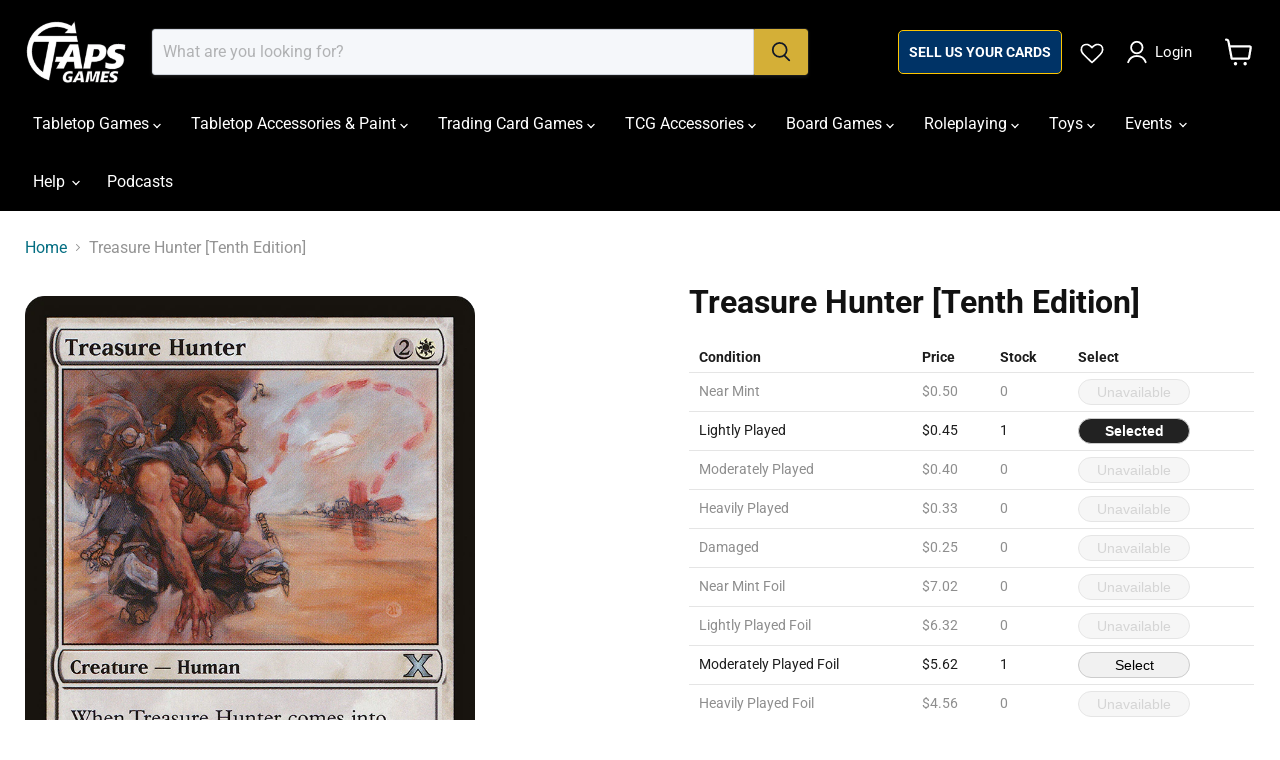

--- FILE ---
content_type: text/html; charset=utf-8
request_url: https://tapsgames.com/products/treasure-hunter-tenth-edition
body_size: 70412
content:
<!doctype html>
<html class="no-js no-touch" lang="en">
  <head>
    <meta charset="utf-8">
    <meta http-equiv="x-ua-compatible" content="IE=edge">

    <link rel="preconnect" href="https://cdn.shopify.com">
    <link rel="preconnect" href="https://fonts.shopifycdn.com">
    <link rel="preconnect" href="https://v.shopify.com">
    <link rel="preconnect" href="https://cdn.shopifycloud.com">

    <title>Treasure Hunter [Tenth Edition] — Taps Games</title>

    
      <meta name="description" content="Set: Tenth Edition Type: Creature — Human Rarity: Uncommon Cost: {2}{W} When Treasure Hunter enters the battlefield, you may return target artifact card from your graveyard to your hand. &quot;The treasures of the ancients belong in museums, not in the grubby hands of grave robbers.&quot;">
    

    

    
      <link rel="canonical" href="https://tapsgames.com/products/treasure-hunter-tenth-edition" />
    

    <meta name="viewport" content="width=device-width">

    
    





<meta property="og:site_name" content="Taps Games">
<meta property="og:url" content="https://tapsgames.com/products/treasure-hunter-tenth-edition">
<meta property="og:title" content="Treasure Hunter [Tenth Edition]">
<meta property="og:type" content="product">
<meta property="og:description" content="Set: Tenth Edition Type: Creature — Human Rarity: Uncommon Cost: {2}{W} When Treasure Hunter enters the battlefield, you may return target artifact card from your graveyard to your hand. &quot;The treasures of the ancients belong in museums, not in the grubby hands of grave robbers.&quot;">




    
    
    

    
    
    <meta
      property="og:image"
      content="https://tapsgames.com/cdn/shop/files/0282b59e-78ef-412d-bb76-fb337f32a213_1200x1675.png?v=1753768038"
    />
    <meta
      property="og:image:secure_url"
      content="https://tapsgames.com/cdn/shop/files/0282b59e-78ef-412d-bb76-fb337f32a213_1200x1675.png?v=1753768038"
    />
    <meta property="og:image:width" content="1200" />
    <meta property="og:image:height" content="1675" />
    
    
    <meta property="og:image:alt" content="Treasure Hunter [Tenth Edition] MTG Single Magic: The Gathering" />
  












<meta name="twitter:title" content="Treasure Hunter [Tenth Edition]">
<meta name="twitter:description" content="Set: Tenth Edition Type: Creature — Human Rarity: Uncommon Cost: {2}{W} When Treasure Hunter enters the battlefield, you may return target artifact card from your graveyard to your hand. &quot;The treasures of the ancients belong in museums, not in the grubby hands of grave robbers.&quot;">


    
    
    
      
      
      <meta name="twitter:card" content="summary">
    
    
    <meta
      property="twitter:image"
      content="https://tapsgames.com/cdn/shop/files/0282b59e-78ef-412d-bb76-fb337f32a213_1200x1200_crop_center.png?v=1753768038"
    />
    <meta property="twitter:image:width" content="1200" />
    <meta property="twitter:image:height" content="1200" />
    
    
    <meta property="twitter:image:alt" content="Treasure Hunter [Tenth Edition] MTG Single Magic: The Gathering" />
  



    <link rel="preload" href="//tapsgames.com/cdn/fonts/roboto/roboto_n4.2019d890f07b1852f56ce63ba45b2db45d852cba.woff2" as="font" crossorigin="anonymous">
    <link rel="preload" as="style" href="//tapsgames.com/cdn/shop/t/11/assets/theme.css?v=159715869563030990961765676212"><script async crossorigin fetchpriority="high" src="/cdn/shopifycloud/importmap-polyfill/es-modules-shim.2.4.0.js"></script>
<script type="importmap">
{
  "imports": {
    "element.base-media": "//tapsgames.com/cdn/shop/t/11/assets/element.base-media.js?v=61305152781971747521763437129",
    "element.image.parallax": "//tapsgames.com/cdn/shop/t/11/assets/element.image.parallax.js?v=59188309605188605141763437129",
    "element.model": "//tapsgames.com/cdn/shop/t/11/assets/element.model.js?v=101001098341450788491763437129",
    "element.quantity-selector": "//tapsgames.com/cdn/shop/t/11/assets/element.quantity-selector.js?v=68208048201360514121763437129",
    "element.text.rte": "//tapsgames.com/cdn/shop/t/11/assets/element.text.rte.js?v=28194737298593644281763437129",
    "element.video": "//tapsgames.com/cdn/shop/t/11/assets/element.video.js?v=47354384994497331701763437129",
    "es-module-shims": "//tapsgames.com/cdn/shop/t/11/assets/es-module-shims.min.js?v=3197203922110785981763437129",
    "is-land": "//tapsgames.com/cdn/shop/t/11/assets/is-land.min.js?v=92343381495565747271763437130",
    "lightbox": "//tapsgames.com/cdn/shop/t/11/assets/lightbox.js?v=116354114233759933611763437130",
    "product.gallery": "//tapsgames.com/cdn/shop/t/11/assets/product.gallery.js?v=169430556141423714401763437130",
    "section.slideshow": "//tapsgames.com/cdn/shop/t/11/assets/section.slideshow.js?v=176892809315355130961763437131",
    "util.events": "//tapsgames.com/cdn/shop/t/11/assets/util.events.js?v=163430142883111782711763437131",
    "util.misc": "//tapsgames.com/cdn/shop/t/11/assets/util.misc.js?v=117964846174238173191763437131",
    "util.resource-loader": "//tapsgames.com/cdn/shop/t/11/assets/util.resource-loader.js?v=81301169148003274841763437131",
    "utility.stylesheet": "//tapsgames.com/cdn/shop/t/11/assets/utility.stylesheet.js?v=115421978848924304161763437131",
    "vendor.drift-zoom": "//tapsgames.com/cdn/shop/t/11/assets/vendor.drift-zoom.js?v=58010873367620907491763437131",
    "vendor.in-view": "//tapsgames.com/cdn/shop/t/11/assets/vendor.in-view.js?v=126891093837844970591763437131",
    "vendor.photoswipe-ui-default": "//tapsgames.com/cdn/shop/t/11/assets/vendor.photoswipe-ui-default.min.js?v=60644649669025199041763437131",
    "vendor.photoswipe": "//tapsgames.com/cdn/shop/t/11/assets/vendor.photoswipe.min.js?v=169650331104647059261763437131",
    "vendor.swiper": "//tapsgames.com/cdn/shop/t/11/assets/vendor.swiper.js?v=18393553757305362231763437131"
  }
}
</script><script>
  if (!(HTMLScriptElement.supports && HTMLScriptElement.supports('importmap'))) {
    const el = document.createElement('script')
    el.async = true
    el.src = "//tapsgames.com/cdn/shop/t/11/assets/es-module-shims.min.js?v=3197203922110785981763437129"
    document.head.appendChild(el)
  }
</script>
<script type="module" src="//tapsgames.com/cdn/shop/t/11/assets/is-land.min.js?v=92343381495565747271763437130"></script>
<style data-shopify>:root {
    /* Core Sizes */
    --size-0-25: 0.0625rem; /* 1px */
    --size-0-5: 0.125rem; /* 2px */
    --size-1: 0.25rem; /* 4px */
    --size-1-5: 0.375rem; /* 6px */
    --size-2: 0.5rem; /* 8px */
    --size-2-5: 0.625rem; /* 10px */
    --size-3: 0.75rem; /* 12px */
    --size-3-5: 0.875rem; /* 14px */
    --size-4: 1rem; /* 16px */
    --size-4-5: 1.125rem; /* 18px */
    --size-5: 1.25rem; /* 20px */
    --size-5-5: 1.375rem; /* 22px */
    --size-6: 1.5rem; /* 24px */
    --size-6-5: 1.625rem; /* 26px */
    --size-7: 1.75rem; /* 28px */
    --size-7-5: 1.875rem; /* 30px */
    --size-8: 2rem; /* 32px */
    --size-8-5: 2.125rem; /* 34px */
    --size-9: 2.25rem; /* 36px */
    --size-9-5: 2.375rem; /* 38px */
    --size-10: 2.5rem; /* 40px */
    --size-11: 2.75rem; /* 44px */
    --size-12: 3rem; /* 48px */
    --size-14: 3.5rem; /* 56px */
    --size-16: 4rem; /* 64px */
    --size-18: 4.5rem; /* 72px */
    --size-20: 5rem; /* 80px */
    --size-24: 6rem; /* 96px */
    --size-28: 7rem; /* 112px */
    --size-32: 8rem; /* 128px */

    /* Text Sizes */
    --text-size-2: 0.5rem; /* 8px */
    --text-size-2-5: 0.625rem; /* 10px */
    --text-size-3: 0.75rem; /* 12px */
    --text-size-3-5: 0.875rem; /* 14px */
    --text-size-4: 1rem; /* 16px */
    --text-size-4-5: 1.125rem; /* 18px */
    --text-size-5: 1.25rem; /* 20px */
    --text-size-5-5: 1.375rem; /* 22px */
    --text-size-6: 1.5rem; /* 24px */
    --text-size-6-5: 1.625rem; /* 26px */
    --text-size-7: 1.75rem; /* 28px */
    --text-size-7-5: 1.875rem; /* 30px */
    --text-size-8: 2rem; /* 32px */
    --text-size-8-5: 2.125rem; /* 34px */
    --text-size-9: 2.25rem; /* 36px */
    --text-size-9-5: 2.375rem; /* 38px */
    --text-size-10: 2.5rem; /* 40px */
    --text-size-11: 2.75rem; /* 44px */
    --text-size-12: 3rem; /* 48px */
    --text-size-14: 3.5rem; /* 56px */
    --text-size-16: 4rem; /* 64px */
    --text-size-18: 4.5rem; /* 72px */
    --text-size-20: 5rem; /* 80px */
    --text-size-24: 6rem; /* 96px */
    --text-size-28: 7rem; /* 112px */
    --text-size-32: 8rem; /* 128px */

    /* Line */
    --line-size-none: 0px;
    --line-size-xs: 0.5px;
    --line-size-sm: 1px;
    --line-size-md: 2px;
    --line-size-lg: 4px;
    --line-size-xl: 8px;

    /* Gap */
    --gap-size-none: 0px;
    --gap-size-xs: 8px;
    --gap-size-sm: 16px;
    --gap-size-md: 32px;
    --gap-size-lg: 48px;
    --gap-size-xl: 64px;

    /* Radius */
    --radius-xs: 4px;
    --radius-sm: 8px;
    --radius-md: 12px;
    --radius-lg: 16px;
    --radius-xl: 24px;
    --radius-2xl: 32px;
    --radius-none: 0px;
    --radius-full: 999px;

    /* Dropshadow */
    --shadow-none: 0px 0px 0px 0px rgba(0, 0, 0, 0);
    --shadow-sm: 0px 1px 2px 0px rgba(0, 0, 0, 0.08);
    --shadow-md: 0px 2px 4px -1px rgba(0, 0, 0, 0.08);
    --shadow-lg: 0px 8px 16px -4px rgba(0, 0, 0, 0.08);
    --shadow-xl: 0px 16px 32px -6px rgba(0, 0, 0, 0.12);
    --shadow-2xl: 0px 16px 64px -12px rgba(0, 0, 0, 0.22);

    /* Font Weights */
    --font-weight-100: 100;
    --font-weight-200: 200;
    --font-weight-300: 300;
    --font-weight-400: 400;
    --font-weight-500: 500;
    --font-weight-600: 600;
    --font-weight-700: 700;
    --font-weight-800: 800;
    --font-weight-900: 900;

    /* Letter Spacings */
    --letter-space-2xs: -0.05em;
    --letter-space-xs: -0.03em;
    --letter-space-sm: -0.015em;
    --letter-space-md: 0em;
    --letter-space-lg: 0.015em;
    --letter-space-xl: 0.03em;
    --letter-space-2xl: 0.05em;
    --letter-space-3xl: 0.08em;
    --letter-space-4xl: 0.12em;

    /* Line Heights */
    --line-height-2xs: 0.9;
    --line-height-xs: 1;
    --line-height-sm: 1.1;
    --line-height-md: 1.2;
    --line-height-lg: 1.5;
    --line-height-xl: 1.7;
    --line-height-2xl: 2;

    /* Color Shades */
    --shade-0: 0%;
    --shade-4: 4%;
    --shade-8: 8%;
    --shade-12: 12%;
    --shade-16: 16%;
    --shade-20: 20%;
    --shade-30: 30%;
    --shade-40: 40%;
    --shade-50: 50%;
    --shade-60: 60%;
    --shade-70: 70%;
    --shade-80: 80%;
    --shade-90: 90%;
    --shade-100: 100%;
  }</style><style data-shopify>/* Root Variables */
  :root {
    --root-font-size: 16px;
    --root-color-primary: #000;
    --root-color-secondary: #fff;
  }

  /* Colors */
  :root {
    --color-primary: var(--root-color-primary);
    --color-secondary: var(--root-color-secondary);
    --color-focus: #4a9afc;
    --color-error: #ba4444;
    --color-price: var(--color-primary);
    --color-text-savings: var(--color-primary);
    --disabled-grey: #f6f6f6;
    --disabled-border: #b6b6b6;
    --disabled-grey-text: #b6b6b6;
    --success-green: #56ad6a;
    --success-green-bg: #ecfef0;
    --color-sticky-nav-links: #fff;
  }

  /* Body Font Stack */
  :root {
    --body-font-family: 'Arial';
    --body-font-family-fallback: 'sans-serif';
    --body-font-weight: var(--font-weight-400);
    --body-letter-spacing: var(--letter-space-md);
    --body-line-height: var(--line-height-md);
    --body-text-transform: none;
    --body-lg-font-size: var(--text-size-4);
    --body-md-font-size: var(--text-size-3-5);
    --body-sm-font-size: var(--text-size-3);
    --body-xs-font-size: var(--text-size-2-5);

    @media screen and (min-width: 769px) {
      --body-lg-font-size: var(--text-size-4-5);
      --body-md-font-size: var(--text-size-4);
      --body-sm-font-size: var(--text-size-3-5);
      --body-xs-font-size: var(--text-size-3);
    }
  }

  /* Heading Font Stack */
  :root {
    --heading-font-family: 'Arial';
    --heading-font-family-fallback: 'sans-serif';
    --heading-font-weight: var(--font-weight-700);
    --heading-letter-spacing: var(--letter-space-md);

    --heading-2xl-line-height: var(--line-height-md);
    --heading-xl-line-height: var(--line-height-md);
    --heading-lg-line-height: var(--line-height-md);
    --heading-md-line-height: var(--line-height-md);
    --heading-sm-line-height: var(--line-height-md);
    --heading-xs-line-height: var(--line-height-md);

    --heading-2xl-font-size: var(--text-size-12);
    --heading-xl-font-size: var(--text-size-8);
    --heading-lg-font-size: var(--text-size-6);
    --heading-md-font-size: var(--text-size-5);
    --heading-sm-font-size: var(--text-size-4-5);
    --heading-xs-font-size: var(--text-size-4);

    @media screen and (min-width: 769px) {
      --heading-2xl-font-size: var(--text-size-16);
      --heading-xl-font-size: var(--text-size-12);
      --heading-lg-font-size: var(--text-size-8);
      --heading-md-font-size: var(--text-size-6);
      --heading-sm-font-size: var(--text-size-5);
      --heading-xs-font-size: var(--text-size-4-5);
    }
  }

  /* Accent Font Stack */
  :root {
    --accent-font-family: 'Arial';
    --accent-font-family-fallback: 'sans-serif';
    --accent-font-weight: var(--font-weight-400);
    --accent-letter-spacing: var(--letter-space-4xl);
    --accent-line-height: var(--line-height-md);
    --accent-text-transform: uppercase;
  }

  /* ==================================================================== */
  /* OLD CSS VARIABLES THAT NEEDS TO 🔥 */
  /* ==================================================================== */
  :root {
    --z-index-modal: 30;
    --z-index-toolbar: 7;
    --z-index-header: 6;
    --z-index-header-submenu: 7;
    --z-index-header-bottom-row: 3;
    --z-index-header-drawers: 5;
    --z-index-header-drawers-mobile: 3;
    --z-index-header-search: 7;
    --z-index-loader: 4;
    --z-index-header-search-overlay: 1;
    --url-ico-select: url(//tapsgames.com/cdn/shop/t/11/assets/ico-select.svg);
    --url-swirl-svg: url(//tapsgames.com/cdn/shop/t/11/assets/swirl.svg);
    --header-padding-bottom: 0;
    --gutter: 30px;
    --page-width: 1500px;
    --page-width-narrow: 1000px;
    --page-width-gutter-small: 17px;
    --grid-gutter: 22px;
    --grid-gutter-small: 16px;
    --slide-curve: 0.25s cubic-bezier(0.165, 0.84, 0.44, 1);
    --drawer-box-shadow: 0 10px 25px rgba(0, 0, 0, 0.15);
    --product-grid-margin: 10px;
    --product-grid-padding: 12px;
    --product-radius: 10px;
    --page-top-padding: 35px;
    --page-narrow: 780px;
    --page-width-padding: 40px;
    --grid-gutter: 22px;
    --index-section-padding: 60px;
    --section-header-bottom: 40px;
    --size-chart-margin: 30px 0;
    --size-chart-icon-margin: 5px;
    --newsletter-reminder-padding: 20px 30px 20px 25px;
    --text-frame-margin: 10px;
    --desktop-menu-chevron-size: 10px;
    --site-nav-item-padding: 20px;
    --site-nav-item-padding-top-bottom: 16px;
    --site-nav-icon-padding: 12px;
  }

  @media screen and (max-width: 768px) {
    :root {
      --page-top-padding: 15px;
      --page-narrow: 330px;
      --page-width-padding: 17px;
      --grid-gutter: 16px;
      --index-section-padding: 40px;
      --section-header-bottom: 25px;
      --text-frame-margin: 7px;
    }
  }</style>
<style data-shopify>:root {
    --text-size-scale-n-4: var(--text-size-2); /* 8px */
    --text-size-scale-n-3: var(--text-size-2-5); /* 10px */
    --text-size-scale-n-2: var(--text-size-3); /* 12px */
    --text-size-scale-n-1: var(--text-size-3-5); /* 14px */
    --text-size-scale-n0: var(--text-size-4); /* 16px */
    --text-size-scale-n1: var(--text-size-4-5); /* 18px */
    --text-size-scale-n2: var(--text-size-5); /* 20px */
    --text-size-scale-n3: var(--text-size-6); /* 24px */
    --text-size-scale-n4: var(--text-size-6-5); /* 26px */
    --text-size-scale-n5: var(--text-size-7); /* 28px */
    --text-size-scale-n6: var(--text-size-8); /* 32px */
    --text-size-scale-n7: var(--text-size-9); /* 36px */
    --text-size-scale-n8: var(--text-size-10); /* 40px */
    --text-size-scale-n9: var(--text-size-12); /* 48px */
    --text-size-scale-n10: var(--text-size-14); /* 56px */
    --text-size-scale-n11: var(--text-size-16); /* 64px */
    --text-size-scale-n12: var(--text-size-18); /* 72px */
    --text-size-scale-n13: var(--text-size-20); /* 80px */
    --text-size-scale-n14: var(--text-size-24); /* 96px */

    --font-weight-scale-n-3: var(--font-weight-100);
    --font-weight-scale-n-2: var(--font-weight-200);
    --font-weight-scale-n-1: var(--font-weight-300);
    --font-weight-scale-n0: var(--font-weight-400);
    --font-weight-scale-n1: var(--font-weight-500);
    --font-weight-scale-n2: var(--font-weight-600);
    --font-weight-scale-n3: var(--font-weight-700);
    --font-weight-scale-n4: var(--font-weight-800);
    --font-weight-scale-n5: var(--font-weight-900);

    --letter-spacing-scale-n-3: var(--letter-space-2xs);
    --letter-spacing-scale-n-2: var(--letter-space-xs);
    --letter-spacing-scale-n-1: var(--letter-space-sm);
    --letter-spacing-scale-n0: var(--letter-space-md);
    --letter-spacing-scale-n1: var(--letter-space-lg);
    --letter-spacing-scale-n2: var(--letter-space-xl);
    --letter-spacing-scale-n3: var(--letter-space-2xl);
    --letter-spacing-scale-n4: var(--letter-space-3xl);
    --letter-spacing-scale-n5: var(--letter-space-4xl);

    --line-height-scale-n-3: var(--line-height-2xs);
    --line-height-scale-n-2: var(--line-height-xs);
    --line-height-scale-n-1: var(--line-height-sm);
    --line-height-scale-n0: var(--line-height-md);
    --line-height-scale-n1: var(--line-height-lg);
    --line-height-scale-n2: var(--line-height-xl);
    --line-height-scale-n3: var(--line-height-2xl);

    /* Body Font Scales *//* Heading Font Scales *//* Accent Font Scales */@media screen and (min-width: 769px) {
      /* Body Font Desktop Sizes *//* Heading Desktop Font Sizes */}
  }</style>
<style data-shopify>:root {
    

    
  }

  

  

  /* LEGACY TOKENS THAT WE NEED TO KILLLLLLLLLLLLL */
  /* --------------------------------------------- */

  :root {
    /* Fixed colors */
    --color-price: ;
    --color-text-savings: ;

    /* TODO: Move to component that uses this */
    --color-button-primary: #000; /* TODO: Remove this */
    --color-button-primary-light: #1a1a1a; /* TODO: Remove this */
    --color-button-primary-dim: #000000; /* TODO: Remove this */
    --color-button-primary-text: #111827; /* TODO: Remove this */

    --color-sale-tag: ;
    --color-sale-tag-text: ;
  }</style><style data-shopify>
  :root {
    

    --color-background: #fff;
    --color-background-alpha-0: rgba(255, 255, 255, 0);
    --color-background-alpha-90: rgba(255, 255, 255, 0.9);

    /* Typography */
    
    
    --color-headings: #1d1d1d;
    --color-text: #1d1d1d;

    --color-text-05: #f4f4f4;
    --color-text-05-alpha-0: rgba(244, 244, 244, 0);

    --color-text-hover: #1d1d1d;
    --color-text-light: #1d1d1d;
    --color-links: #046e82;
    --color-link-hover: #1d1d1d;

    /* Products */
    --color-products-in-stock: #268c0b;
    --color-products-low-stock: #cc1313;
    --color-products-no-stock: #121212;

    /* Buttons */
    
    

    --color-button-text: #ffffff;
    --color-button-background: #f04f36;
    --color-button-background-hover: #f2614a;

    --color-button-background-focus: #dddddd;
    --color-button-disable: #939393;

    --color-button-secondary-text: #f04f36;
    --color-button-secondary-background: #ffffff;
    --color-button-secondary-background-hover: #ffffff;
    --color-button-secondary-background-focus: #e6e6e6;
    --color-button-secondary-border: #dddddd;
    --color-button-secondary-border-hover: #c7c7c7;

    --button-primary-text-color: #ffffff;
    --button-primary-text-color-highlight: #ffffff;
    --button-primary-bg-color: #000000;
    --button-primary-bg-color-highlight: #606060;
    --button-primary-border-color: rgba(0,0,0,0);
    --button-primary-border-color-highlight: rgba(0,0,0,0);

    --button-secondary-text-color: #000000;
    --button-secondary-text-color-highlight: #ffffff;
    --button-secondary-bg-color: rgba(0,0,0,0);
    --button-secondary-bg-color-highlight: #000000;
    --button-secondary-border-color: #000000;
    --button-secondary-border-color-highlight: #000000;

    --button-link-text-color: #000000;
    --button-link-text-color-highlight: #ccc;

    /* Header */
    --color-header-text: #1d1d1d;
    --color-header-background: #fff;

    /* Forms */
    
    --color-input-text: #4d4d4d;

    --color-input-text-hover: #dddddd;

    --color-input-background: #fff;
    --color-input-background-hover: #f4f4f4;

    --color-input-border: #dddddd;
    --color-input-border-alpha-25: rgba(221, 221, 221, 0.25);


    --color-input-border-morph-2: #c7c7c7;
    --color-input-border-morph-4: #b1b1b1;
    --color-input-border-morph-10: #858585;
    --color-input-border-morph-12: #767676;

    --color-input-border-hover: #c7c7c7;

    --color-product-sale-accent: #f04f36;
    --color-product-review-star: #ffab41;

    /* Footer */
    --color-footer-text: #1d1d1d;

    --color-footer-background: #f5f3ed;


    --color-footer-link: #3c3c3c;
    --color-footer-color-alt: rgba(29, 29, 29, 0.8);
    --color-additional-accent: rgba(29, 29, 29, 0.5);

    /* Placeholders */
    --color-placeholder-background: #ededed;
    --color-placeholder-fill: #b0b0b0;

    /* General */
    
    
    
    --color-black: #000;
    --color-white: #fff;

    --color-border: #808080;
    --color-border-modify: rgba(128, 128, 128, 0.3);
    --color-border-less-soft: rgba(0, 0, 0, 0.25);
    --color-border-soft: rgba(0, 0, 0, 0.15);
    --color-border-softer: rgba(0, 0, 0, 0.1);


    --color-overlay-background: Liquid error (snippets/head.styles.legacy-settings-color line 118): Alpha must be a float between 0 and 1;


    --color-background-8: #ededed;
    --color-background-4: #f6f6f6;

    --color-background-light: #f2f2f2;
    --color-search-category-background: #e8e8e8;

    --color-box-shadow-border: rgba(128, 128, 128, 0.16);
    --color-box-shadow-shadow: rgba(128, 128, 128, 0.11);
    --color-box-shadow-border-focused: rgba(128, 128, 128, 0.5);
    --color-box-shadow-shadow-focused: rgba(128, 128, 128, 0.5);

    --color-box-shadow-shadow-headings: rgba(128, 128, 128, 0.05);

    --color-error: #f05d5d;
    --color-success: #51a551;
    --color-warning: #dfa354;
    --color-highlight: #fffbd9;
    --color-notice: --color-text;
    --color-sale: --color-product-sale-accent;
    --color-star: --color-product-review-star;
    --color-star-empty: #8e8e8e;

    --color-facebook: #425dab;
    --color-x: #000;
    --color-pinterest: #bd1c1c;
    --color-linkedin: #0077B5;
  }
</style>
<style data-shopify>:root {
    --heading-font-family: 'Open Sans', sans-serif;
    --heading-font-weight: 400;
    --heading-letter-spacing: 0px;
    --body-font-family: 'Open Sans', sans-serif;

    --heading-font-style: normal;
    --subheading-font-family: 'Open Sans', sans-serif;
    --button-font-family: 'Open Sans', sans-serif;

    /* Font sizes */
    --heading-xl-font-size: 40px;
    --heading-lg-font-size: 20px;
    --body-md-font-size: 15px;

    --button-primary-font-size: 1rem;
    --button-primary-line-height: inherit;

    --button-secondary-font-size: 1rem;
    --button-secondary-line-height: inherit;

    --button-link-style-font-size: 1rem;
    --button-link-style-line-height: inherit;

    --heading-responsive: 1;
    --subheading-responsive: 1;

    /* Button styles */
    --button-font-weight: 700;
    --button-font-style: normal;
    --button-letter-spacing: 0px;
    --button-transition-speed: 0.3s;
    --button-font-capitalization: none;

    --button-primary-border-radius: 0px;
    --button-secondary-border-radius: 0px;
    --button-link-underline-thickness: 1px;
    --button-link-underline-style: solid;
  }</style>



<style data-shopify>
  :root {
    /* Backgrounds */
    
    

    --color-background: 
      
rgb(255, 255, 255)
    ;
    --color-background-alpha-0: rgba(255, 255, 255, 0);
    --color-background-alpha-90: rgba(255, 255, 255, 0.9);

    /* Typography */
    --color-headings: #1d1d1d;
    --color-text: #1d1d1d;

    --color-text-05: #f4f4f4;
    --color-text-05-alpha-0: rgba(244, 244, 244, 0);

    
    

    
    
    
    

    --color-text-hover: 
      
#3a3a3a
    ;
    --color-text-light: #949494;
    --color-links: #046e82;

    
    
    

    --color-link-hover: 
      
#046173
    ;

    /* Products */
    --color-products-in-stock: #22c55e;
    --color-products-low-stock: #f59e0b;
    --color-products-no-stock: #ef4444;

    /* Buttons */
    --color-button-text: #111827;
    --color-button-background: #d4af37;
    --color-button-background-hover: rgb(216, 183, 75);

    
    

    --color-button-background-focus: 
      
#cba52c
    ;
    --color-button-disable: #868686;

    --color-button-secondary-text: #1d1d1d;
    --color-button-secondary-background: #ffffff;
    --color-button-secondary-background-hover: rgb(255, 255, 255);

    
    

    --color-button-secondary-background-focus: 
      
#ebebeb
    ;
    --color-button-secondary-border: #dddddd;

    
    

    --color-button-secondary-border-hover: 
      
#cecece
    ;

    /* Header */
    --color-header-text: #ffffff;

    
    

    --color-header-background: 
      
rgb(0, 0, 0)
    ;

    /* Forms */
    --color-input-text: #4d4d4d;

    
    

    --color-input-text-hover: 
      
#434343
    ;

    --color-input-background: #f5f7fa;
    --color-input-background-hover: #f4f4f4;

    --color-input-border: #d0d5dd;
    --color-input-border-alpha-25: rgba(208, 213, 221, 0.25);

    

    
    

    
    

    
    

    
    

    --color-input-border-morph-2: 
      
#bec5d0
    ;
    --color-input-border-morph-4: 
      
#acb5c3
    ;
    --color-input-border-morph-10: 
      
#77869d
    ;
    --color-input-border-morph-12: 
      
#67768e
    ;

    --color-input-border-hover: 
      
#bec5d0
    ;

    --color-product-sale-accent: #d4af37;
    --color-product-review-star: #ffb800;

    /* Footer */
    --color-footer-text: #ffffff;

    
    

    --color-footer-background: 
      
rgb(11, 14, 16)
    ;

    
    

    --color-footer-link: 
      
#ebebeb
    ;
    --color-footer-color-alt: rgba(255, 255, 255, 0.8);
    --color-additional-accent: rgba(255, 255, 255, 0.5);

    /* Placeholders */
    --color-placeholder-background: #ededed;
    --color-placeholder-fill: #b0b0b0;

    /* General */
    
    

    --color-black: #000;
    --color-white: #fff;

    
    
    
    

    
    

    --color-border: rgb(128, 128, 128);
    --color-border-modify: rgba(128, 128, 128, 0.3);
    --color-border-less-soft: rgba(0, 0, 0, 0.25);
    --color-border-soft: rgba(0, 0, 0, 0.15);
    --color-border-softer: rgba(0, 0, 0, 0.1);

    

    --color-overlay-background: rgba(0, 0, 0, 0.65);

    

    --color-background-8: #ededed;
    --color-background-4: #f6f6f6;

    --color-background-light: #f4f4f4;
    --color-search-category-background: #e8e8e8;

    --color-box-shadow-border: rgba(128, 128, 128, 0.16);
    --color-box-shadow-shadow: rgba(128, 128, 128, 0.11);
    --color-box-shadow-border-focused: rgba(128, 128, 128, 0.5);
    --color-box-shadow-shadow-focused: rgba(128, 128, 128, 0.5);

    --color-box-shadow-shadow-headings: rgba(128, 128, 128, 0.05);

    --color-error: #f05d5d;
    --color-success: #51a551;
    --color-warning: #dfa354;
    --color-highlight: #fffbd9;
    --color-notice: --color-text;
    --color-sale: --color-product-sale-accent;
    --color-star: --color-product-review-star;
    --color-star-empty: #8e8e8e;

    --color-facebook: #425dab;
    --color-x: #000;
    --color-pinterest: #bd1c1c;
    --color-linkedin: #0077B5;
  }
</style>

<style data-shopify>:root {
    /* Override heading font stack with empire legacy settings */
    --heading-font-family: Poppins,sans-serif;
    --heading-font-scale: 1.0;
    --heading-font-weight: 400;
    --heading-font-style: normal;
    --heading-font-capitalization: initial;
    --heading-letter-spacing: 0.0em;
    --subheading-font-family: 'Nunito Sans', sans-serif;
    --button-font-family: Montserrat,sans-serif;
    --button-font-capitalization: initial;
    --button-letter-spacing: 0.0em;

    --heading-responsive: 1;
    --subheading-responsive: 1;
    --body-font-family: Roboto;
  }</style><script>window.performance && window.performance.mark && window.performance.mark('shopify.content_for_header.start');</script><meta name="google-site-verification" content="W_F7nqYO1qGoN--WOC3L8SJeMArhhD6pyNmUJ6NJNfo">
<meta id="shopify-digital-wallet" name="shopify-digital-wallet" content="/55669620933/digital_wallets/dialog">
<meta name="shopify-checkout-api-token" content="c45015400d62e766ecef753e47304aaa">
<meta id="in-context-paypal-metadata" data-shop-id="55669620933" data-venmo-supported="false" data-environment="production" data-locale="en_US" data-paypal-v4="true" data-currency="CAD">
<link rel="alternate" type="application/json+oembed" href="https://tapsgames.com/products/treasure-hunter-tenth-edition.oembed">
<script async="async" src="/checkouts/internal/preloads.js?locale=en-CA"></script>
<link rel="preconnect" href="https://shop.app" crossorigin="anonymous">
<script async="async" src="https://shop.app/checkouts/internal/preloads.js?locale=en-CA&shop_id=55669620933" crossorigin="anonymous"></script>
<script id="apple-pay-shop-capabilities" type="application/json">{"shopId":55669620933,"countryCode":"CA","currencyCode":"CAD","merchantCapabilities":["supports3DS"],"merchantId":"gid:\/\/shopify\/Shop\/55669620933","merchantName":"Taps Games","requiredBillingContactFields":["postalAddress","email","phone"],"requiredShippingContactFields":["postalAddress","email","phone"],"shippingType":"shipping","supportedNetworks":["visa","masterCard","amex","discover","interac","jcb"],"total":{"type":"pending","label":"Taps Games","amount":"1.00"},"shopifyPaymentsEnabled":true,"supportsSubscriptions":true}</script>
<script id="shopify-features" type="application/json">{"accessToken":"c45015400d62e766ecef753e47304aaa","betas":["rich-media-storefront-analytics"],"domain":"tapsgames.com","predictiveSearch":true,"shopId":55669620933,"locale":"en"}</script>
<script>var Shopify = Shopify || {};
Shopify.shop = "taps-games.myshopify.com";
Shopify.locale = "en";
Shopify.currency = {"active":"CAD","rate":"1.0"};
Shopify.country = "CA";
Shopify.theme = {"name":"Empire","id":151571824837,"schema_name":"Empire","schema_version":"12.2.0","theme_store_id":838,"role":"main"};
Shopify.theme.handle = "null";
Shopify.theme.style = {"id":null,"handle":null};
Shopify.cdnHost = "tapsgames.com/cdn";
Shopify.routes = Shopify.routes || {};
Shopify.routes.root = "/";</script>
<script type="module">!function(o){(o.Shopify=o.Shopify||{}).modules=!0}(window);</script>
<script>!function(o){function n(){var o=[];function n(){o.push(Array.prototype.slice.apply(arguments))}return n.q=o,n}var t=o.Shopify=o.Shopify||{};t.loadFeatures=n(),t.autoloadFeatures=n()}(window);</script>
<script>
  window.ShopifyPay = window.ShopifyPay || {};
  window.ShopifyPay.apiHost = "shop.app\/pay";
  window.ShopifyPay.redirectState = null;
</script>
<script id="shop-js-analytics" type="application/json">{"pageType":"product"}</script>
<script defer="defer" async type="module" src="//tapsgames.com/cdn/shopifycloud/shop-js/modules/v2/client.init-shop-cart-sync_CG-L-Qzi.en.esm.js"></script>
<script defer="defer" async type="module" src="//tapsgames.com/cdn/shopifycloud/shop-js/modules/v2/chunk.common_B8yXDTDb.esm.js"></script>
<script type="module">
  await import("//tapsgames.com/cdn/shopifycloud/shop-js/modules/v2/client.init-shop-cart-sync_CG-L-Qzi.en.esm.js");
await import("//tapsgames.com/cdn/shopifycloud/shop-js/modules/v2/chunk.common_B8yXDTDb.esm.js");

  window.Shopify.SignInWithShop?.initShopCartSync?.({"fedCMEnabled":true,"windoidEnabled":true});

</script>
<script>
  window.Shopify = window.Shopify || {};
  if (!window.Shopify.featureAssets) window.Shopify.featureAssets = {};
  window.Shopify.featureAssets['shop-js'] = {"shop-cart-sync":["modules/v2/client.shop-cart-sync_C7TtgCZT.en.esm.js","modules/v2/chunk.common_B8yXDTDb.esm.js"],"shop-button":["modules/v2/client.shop-button_aOcg-RjH.en.esm.js","modules/v2/chunk.common_B8yXDTDb.esm.js"],"init-shop-email-lookup-coordinator":["modules/v2/client.init-shop-email-lookup-coordinator_D-37GF_a.en.esm.js","modules/v2/chunk.common_B8yXDTDb.esm.js"],"init-fed-cm":["modules/v2/client.init-fed-cm_DGh7x7ZX.en.esm.js","modules/v2/chunk.common_B8yXDTDb.esm.js"],"init-windoid":["modules/v2/client.init-windoid_C5PxDKWE.en.esm.js","modules/v2/chunk.common_B8yXDTDb.esm.js"],"shop-toast-manager":["modules/v2/client.shop-toast-manager_BmSBWum3.en.esm.js","modules/v2/chunk.common_B8yXDTDb.esm.js"],"shop-cash-offers":["modules/v2/client.shop-cash-offers_DkchToOx.en.esm.js","modules/v2/chunk.common_B8yXDTDb.esm.js","modules/v2/chunk.modal_dvVUSHam.esm.js"],"init-shop-cart-sync":["modules/v2/client.init-shop-cart-sync_CG-L-Qzi.en.esm.js","modules/v2/chunk.common_B8yXDTDb.esm.js"],"avatar":["modules/v2/client.avatar_BTnouDA3.en.esm.js"],"shop-login-button":["modules/v2/client.shop-login-button_DrVPCwAQ.en.esm.js","modules/v2/chunk.common_B8yXDTDb.esm.js","modules/v2/chunk.modal_dvVUSHam.esm.js"],"pay-button":["modules/v2/client.pay-button_Cw45D1uM.en.esm.js","modules/v2/chunk.common_B8yXDTDb.esm.js"],"init-customer-accounts":["modules/v2/client.init-customer-accounts_BNYsaOzg.en.esm.js","modules/v2/client.shop-login-button_DrVPCwAQ.en.esm.js","modules/v2/chunk.common_B8yXDTDb.esm.js","modules/v2/chunk.modal_dvVUSHam.esm.js"],"checkout-modal":["modules/v2/client.checkout-modal_NoX7b1qq.en.esm.js","modules/v2/chunk.common_B8yXDTDb.esm.js","modules/v2/chunk.modal_dvVUSHam.esm.js"],"init-customer-accounts-sign-up":["modules/v2/client.init-customer-accounts-sign-up_pIEGEpjr.en.esm.js","modules/v2/client.shop-login-button_DrVPCwAQ.en.esm.js","modules/v2/chunk.common_B8yXDTDb.esm.js","modules/v2/chunk.modal_dvVUSHam.esm.js"],"init-shop-for-new-customer-accounts":["modules/v2/client.init-shop-for-new-customer-accounts_BIu2e6le.en.esm.js","modules/v2/client.shop-login-button_DrVPCwAQ.en.esm.js","modules/v2/chunk.common_B8yXDTDb.esm.js","modules/v2/chunk.modal_dvVUSHam.esm.js"],"shop-follow-button":["modules/v2/client.shop-follow-button_B6YY9G4U.en.esm.js","modules/v2/chunk.common_B8yXDTDb.esm.js","modules/v2/chunk.modal_dvVUSHam.esm.js"],"lead-capture":["modules/v2/client.lead-capture_o2hOda6W.en.esm.js","modules/v2/chunk.common_B8yXDTDb.esm.js","modules/v2/chunk.modal_dvVUSHam.esm.js"],"shop-login":["modules/v2/client.shop-login_DA8-MZ-E.en.esm.js","modules/v2/chunk.common_B8yXDTDb.esm.js","modules/v2/chunk.modal_dvVUSHam.esm.js"],"payment-terms":["modules/v2/client.payment-terms_BFsudFhJ.en.esm.js","modules/v2/chunk.common_B8yXDTDb.esm.js","modules/v2/chunk.modal_dvVUSHam.esm.js"]};
</script>
<script>(function() {
  var isLoaded = false;
  function asyncLoad() {
    if (isLoaded) return;
    isLoaded = true;
    var urls = ["https:\/\/wishlisthero-assets.revampco.com\/store-front\/bundle2.js?shop=taps-games.myshopify.com","https:\/\/inffuse.eventscalendar.co\/\/plugins\/shopify\/loader.js?app=calendar\u0026shop=taps-games.myshopify.com\u0026shop=taps-games.myshopify.com","https:\/\/cloudsearch-1f874.kxcdn.com\/shopify.js?srp=\/a\/search\u0026filtersEnabled=1\u0026markets=1\u0026appEmbedOnly=1\u0026shop=taps-games.myshopify.com"];
    for (var i = 0; i < urls.length; i++) {
      var s = document.createElement('script');
      s.type = 'text/javascript';
      s.async = true;
      s.src = urls[i];
      var x = document.getElementsByTagName('script')[0];
      x.parentNode.insertBefore(s, x);
    }
  };
  if(window.attachEvent) {
    window.attachEvent('onload', asyncLoad);
  } else {
    window.addEventListener('load', asyncLoad, false);
  }
})();</script>
<script id="__st">var __st={"a":55669620933,"offset":-25200,"reqid":"4b5a705e-d9cc-46b6-8b23-60f3e50e5545-1768005968","pageurl":"tapsgames.com\/products\/treasure-hunter-tenth-edition","u":"cb7b74d4e59b","p":"product","rtyp":"product","rid":6581939077317};</script>
<script>window.ShopifyPaypalV4VisibilityTracking = true;</script>
<script id="form-persister">!function(){'use strict';const t='contact',e='new_comment',n=[[t,t],['blogs',e],['comments',e],[t,'customer']],o='password',r='form_key',c=['recaptcha-v3-token','g-recaptcha-response','h-captcha-response',o],s=()=>{try{return window.sessionStorage}catch{return}},i='__shopify_v',u=t=>t.elements[r],a=function(){const t=[...n].map((([t,e])=>`form[action*='/${t}']:not([data-nocaptcha='true']) input[name='form_type'][value='${e}']`)).join(',');var e;return e=t,()=>e?[...document.querySelectorAll(e)].map((t=>t.form)):[]}();function m(t){const e=u(t);a().includes(t)&&(!e||!e.value)&&function(t){try{if(!s())return;!function(t){const e=s();if(!e)return;const n=u(t);if(!n)return;const o=n.value;o&&e.removeItem(o)}(t);const e=Array.from(Array(32),(()=>Math.random().toString(36)[2])).join('');!function(t,e){u(t)||t.append(Object.assign(document.createElement('input'),{type:'hidden',name:r})),t.elements[r].value=e}(t,e),function(t,e){const n=s();if(!n)return;const r=[...t.querySelectorAll(`input[type='${o}']`)].map((({name:t})=>t)),u=[...c,...r],a={};for(const[o,c]of new FormData(t).entries())u.includes(o)||(a[o]=c);n.setItem(e,JSON.stringify({[i]:1,action:t.action,data:a}))}(t,e)}catch(e){console.error('failed to persist form',e)}}(t)}const f=t=>{if('true'===t.dataset.persistBound)return;const e=function(t,e){const n=function(t){return'function'==typeof t.submit?t.submit:HTMLFormElement.prototype.submit}(t).bind(t);return function(){let t;return()=>{t||(t=!0,(()=>{try{e(),n()}catch(t){(t=>{console.error('form submit failed',t)})(t)}})(),setTimeout((()=>t=!1),250))}}()}(t,(()=>{m(t)}));!function(t,e){if('function'==typeof t.submit&&'function'==typeof e)try{t.submit=e}catch{}}(t,e),t.addEventListener('submit',(t=>{t.preventDefault(),e()})),t.dataset.persistBound='true'};!function(){function t(t){const e=(t=>{const e=t.target;return e instanceof HTMLFormElement?e:e&&e.form})(t);e&&m(e)}document.addEventListener('submit',t),document.addEventListener('DOMContentLoaded',(()=>{const e=a();for(const t of e)f(t);var n;n=document.body,new window.MutationObserver((t=>{for(const e of t)if('childList'===e.type&&e.addedNodes.length)for(const t of e.addedNodes)1===t.nodeType&&'FORM'===t.tagName&&a().includes(t)&&f(t)})).observe(n,{childList:!0,subtree:!0,attributes:!1}),document.removeEventListener('submit',t)}))}()}();</script>
<script integrity="sha256-4kQ18oKyAcykRKYeNunJcIwy7WH5gtpwJnB7kiuLZ1E=" data-source-attribution="shopify.loadfeatures" defer="defer" src="//tapsgames.com/cdn/shopifycloud/storefront/assets/storefront/load_feature-a0a9edcb.js" crossorigin="anonymous"></script>
<script crossorigin="anonymous" defer="defer" src="//tapsgames.com/cdn/shopifycloud/storefront/assets/shopify_pay/storefront-65b4c6d7.js?v=20250812"></script>
<script data-source-attribution="shopify.dynamic_checkout.dynamic.init">var Shopify=Shopify||{};Shopify.PaymentButton=Shopify.PaymentButton||{isStorefrontPortableWallets:!0,init:function(){window.Shopify.PaymentButton.init=function(){};var t=document.createElement("script");t.src="https://tapsgames.com/cdn/shopifycloud/portable-wallets/latest/portable-wallets.en.js",t.type="module",document.head.appendChild(t)}};
</script>
<script data-source-attribution="shopify.dynamic_checkout.buyer_consent">
  function portableWalletsHideBuyerConsent(e){var t=document.getElementById("shopify-buyer-consent"),n=document.getElementById("shopify-subscription-policy-button");t&&n&&(t.classList.add("hidden"),t.setAttribute("aria-hidden","true"),n.removeEventListener("click",e))}function portableWalletsShowBuyerConsent(e){var t=document.getElementById("shopify-buyer-consent"),n=document.getElementById("shopify-subscription-policy-button");t&&n&&(t.classList.remove("hidden"),t.removeAttribute("aria-hidden"),n.addEventListener("click",e))}window.Shopify?.PaymentButton&&(window.Shopify.PaymentButton.hideBuyerConsent=portableWalletsHideBuyerConsent,window.Shopify.PaymentButton.showBuyerConsent=portableWalletsShowBuyerConsent);
</script>
<script>
  function portableWalletsCleanup(e){e&&e.src&&console.error("Failed to load portable wallets script "+e.src);var t=document.querySelectorAll("shopify-accelerated-checkout .shopify-payment-button__skeleton, shopify-accelerated-checkout-cart .wallet-cart-button__skeleton"),e=document.getElementById("shopify-buyer-consent");for(let e=0;e<t.length;e++)t[e].remove();e&&e.remove()}function portableWalletsNotLoadedAsModule(e){e instanceof ErrorEvent&&"string"==typeof e.message&&e.message.includes("import.meta")&&"string"==typeof e.filename&&e.filename.includes("portable-wallets")&&(window.removeEventListener("error",portableWalletsNotLoadedAsModule),window.Shopify.PaymentButton.failedToLoad=e,"loading"===document.readyState?document.addEventListener("DOMContentLoaded",window.Shopify.PaymentButton.init):window.Shopify.PaymentButton.init())}window.addEventListener("error",portableWalletsNotLoadedAsModule);
</script>

<script type="module" src="https://tapsgames.com/cdn/shopifycloud/portable-wallets/latest/portable-wallets.en.js" onError="portableWalletsCleanup(this)" crossorigin="anonymous"></script>
<script nomodule>
  document.addEventListener("DOMContentLoaded", portableWalletsCleanup);
</script>

<link id="shopify-accelerated-checkout-styles" rel="stylesheet" media="screen" href="https://tapsgames.com/cdn/shopifycloud/portable-wallets/latest/accelerated-checkout-backwards-compat.css" crossorigin="anonymous">
<style id="shopify-accelerated-checkout-cart">
        #shopify-buyer-consent {
  margin-top: 1em;
  display: inline-block;
  width: 100%;
}

#shopify-buyer-consent.hidden {
  display: none;
}

#shopify-subscription-policy-button {
  background: none;
  border: none;
  padding: 0;
  text-decoration: underline;
  font-size: inherit;
  cursor: pointer;
}

#shopify-subscription-policy-button::before {
  box-shadow: none;
}

      </style>
<link rel="stylesheet" media="screen" href="//tapsgames.com/cdn/shop/t/11/compiled_assets/styles.css?334626">
<script>window.performance && window.performance.mark && window.performance.mark('shopify.content_for_header.end');</script>

    <style>
      :root {
        /* ------------------------------------------------------------
          Typography
        ------------------------------------------------------------ */
        /* Body */
        --element-text-font-family--body: Roboto, sans-serif;
        --element-text-font-weight--body: 400;
        --element-text-font-size--rte-body: 16px;
        --element-text-line-height--body: var(--line-height-lg);
        /* Headings */
        --element-text-font-family--heading: Poppins, sans-serif;
        --element-text-font-weight--heading: 400;
        --element-text-letter-spacing--heading: 0.0em;
        --element-text-text-transform--heading: none;--element-text-font-size--heading-xl: 26.25px;
            @media screen and (max-width: 719px) {
              --element-text-font-size--heading-xl: 22.5px;
            }/* Buttons */
        --element-button-font-size: 13px;
        --element-button-radius: 3px;
        --element-badge-radius: 0px;
        --element-badge-px: var(--size-2);
        --element-badge-py: var(--size-0-5);
        
        /* ------------------------------------------------------------
          Colors
        ------------------------------------------------------------ */
        --color-primary: #1d1d1d; 
        --color-secondary: #ffffff;
        --root-color-primary: #1d1d1d; 
        --root-color-secondary: #ffffff;
        --element-text-color: #1d1d1d;
        --color-sale-tag-text: #fff ;
        --color-sale-tag: #d4af37;
      }

      /* Override Shopify Payment Button styles */
      .shopify-payment-button .shopify-payment-button__button--unbranded,
      .shopify-payment-button .shopify-payment-button__button {
        --element-text-line-height--body-md: 1;
        --element-button-text-transform: none;
        --element-button-letter-spacing: 0.0em;
        --element-button-font-family: Montserrat, sans-serif;
        --color-primary: #d4af37;
        border: none!important;
      }

      .add-to-cart-button{
        --element-text-line-height--body-md: 1;
        --element-button-font-size: var(--font-size-button-large);
        --element-button-text-transform: none;
        --element-button-letter-spacing: 0.0em;
        --element-button-font-family: Montserrat, sans-serif;
        --element-text-font-weight: 700;
        --element-text-color: #1d1d1d;
        --element-button-color-secondary: #ffffff;
        box-shadow: inset 0 0 0 1px #dddddd;
      }

      .add-to-cart-button:focus-visible{
        box-shadow: 0 0 0 2px #fff, 0 0 0 5px #19f6, 0 3px 8px #0000001a;
      }

      .add-to-cart-button:not(.element-button--inverted) {
        --element-button-color-primary: #ffffff;
        --element-button-color-secondary: #1d1d1d;
      }

      .element-button{
        box-sizing: border-box;
      }

      .product-title{
        --element-text-color: #1d1d1d;
      }
        
      .vendor{
        --element-text-color: #046e82;
        text-decoration: none;
      }

      .sale-price{
        --element-text-color: #d4af37;
      }

      .compare-at-price{
        --element-text-color: #949494;
      }

      .variant-option-value-name-selected{
        --element-button-color-primary: white!important;
        --element-button-color-secondary: #046e82!important;
      }

      .sku{
        --element-text-color: #949494;
      }

      .inventory-status--low-stock {
        --element-text-color: #f59e0b;
      }

      .inventory-status--in-stock {
        --element-text-color: #22c55e;
      }

      .inventory-status--sold-out {
        --element-text-color: #ef4444;
      }

      .overlay-lightbox__overlay {
        z-index: 10000;
      }

      .element-text--rte ul {
        padding-left: 20px;
        margin: 1rem 0;
      }

      .element-text--rte table {
        display: block;
        border-collapse: collapse;
        width: fit-content;
        max-width: 100%;
        height: auto;
        overflow: auto;
        white-space: nowrap;
        box-shadow: 0 1px 4px rgba(0, 0, 0, 0.1);
      }

      .element-text--rte table th,
      .element-text--rte table td {
        border: 1px solid rgba(0, 0, 0, 0.1);
      }

      .element-text--rte table th {
        font-family: var(--element-text-font-family--heading);
        font-weight: var(--element-text-font-weight--heading);
        font-size: var(--element-text-font-size--rte-body);
        padding: 8px;
        text-align: left;
        color: var(--color-primary);
      }

      .element-text--rte table td {
        font-size: var(--element-text-font-size--rte-body);
        padding: 0.75rem 1rem;
      }
    </style>

    <link href="//tapsgames.com/cdn/shop/t/11/assets/theme.css?v=159715869563030990961765676212" rel="stylesheet" type="text/css" media="all" />
    <link href="//tapsgames.com/cdn/shop/t/11/assets/custom.css?v=175826723062663836001767737653" rel="stylesheet" type="text/css" media="all" />


    
      <link href="//tapsgames.com/cdn/shop/t/11/assets/ripple.css?v=100240391239311985871763437151" rel="stylesheet" type="text/css" media="all" />
    

    
    <script>
      window.Theme = window.Theme || {};
      window.Theme.version = '12.2.0';
      window.Theme.name = 'Empire';
      window.Theme.routes = {
        "root_url": "/",
        "account_url": "/account",
        "account_login_url": "https://tapsgames.com/customer_authentication/redirect?locale=en&region_country=CA",
        "account_logout_url": "/account/logout",
        "account_register_url": "https://account.tapsgames.com?locale=en",
        "account_addresses_url": "/account/addresses",
        "collections_url": "/collections",
        "all_products_collection_url": "/collections/all",
        "search_url": "/search",
        "predictive_search_url": "/search/suggest",
        "cart_url": "/cart",
        "cart_add_url": "/cart/add",
        "cart_change_url": "/cart/change",
        "cart_clear_url": "/cart/clear",
        "product_recommendations_url": "/recommendations/products",
      };
    </script>
    

  <!-- BEGIN app block: shopify://apps/schema-plus-for-seo/blocks/schemaplus_app_embed/0199c405-aef8-7230-87a6-aacc5fab62ed --><script src="https://cdn.shopify.com/extensions/019ba1b3-1271-7cb3-91d9-4897509dd02d/schemaplus-schemafiles-63/assets/loader.min.js" async></script><!-- BEGIN app snippet: products --><script type="application/ld+json" class="schemaplus-schema">[ { "@context": "http://schema.org",  "@type": "ProductGroup",  "@id": "https://tapsgames.com/products/treasure-hunter-tenth-edition#product_sp_schemaplus", "mainEntityOfPage": { "@type": "WebPage", "@id": "https://tapsgames.com/products/treasure-hunter-tenth-edition#webpage_sp_schemaplus", "sdDatePublished": "2026-01-09T17:46-0700", "sdPublisher": { "@context": "http://schema.org", "@type": "Organization", "@id": "https://schemaplus.io", "name": "SchemaPlus App" } }, "additionalProperty": [  { "@type": "PropertyValue", "name" : "Tags", "value": [ "Artist_Adam Rex","Brand_Magic the Gathering","Card Type_Creature","CMC_3","Color_White","Number_52","Printing_Non-Foil","Rarity_Uncommon","Set Code_10E","Set Type_Core","Set_Tenth Edition","Subtype_Human","TCGPlayerId_15369","Type_Single","updated 2025" ] }  ,{"@type": "PropertyValue", "name" : "Title", "value": [ "Near Mint","Lightly Played","Moderately Played","Heavily Played","Damaged","Near Mint Foil","Lightly Played Foil","Moderately Played Foil","Heavily Played Foil","Damaged Foil" ] }  ],  "brand": { "@type": "Brand", "name": "Magic: The Gathering",  "url": "https://tapsgames.com/collections/vendors?q=Magic%3A%20The%20Gathering"  },  "category":"MTG Single", "color": "", "depth":"", "height":"", "itemCondition":"http://schema.org/NewCondition", "logo":"", "manufacturer":"", "material": "", "model":"39422774476997",  "hasVariant": [ { "@type": "Product",  "name" : "Lightly Played - Treasure Hunter [Tenth Edition]",  "sku": "10E-52-EN-NF-2", "mpn": "1912706",  "image": "https://tapsgames.com/cdn/shop/files/0282b59e-78ef-412d-bb76-fb337f32a213.png?v=1753768038&width=1200",  "description": "\n\n      \n          Set:\n          Tenth Edition\n      \n      \n          Type:\n          Creature — Human\n      \n      \n          Rarity:\n          Uncommon\n      \n      \n          Cost:\n          {2}{W}\n      \n\n\n\n        \n            When Treasure Hunter enters the battlefield, you may return target artifact card from your graveyard to your hand.\n        \n        \n            \"The treasures of the ancients belong in museums, not in the grubby hands of grave robbers.\"\n        \n\n\n\n\n\n\n\n\n\n",  "brand": { "@type": "Brand", "name": "Magic: The Gathering",  "url": "https://tapsgames.com/collections/vendors?q=Magic%3A%20The%20Gathering"  }, "offers": { "@type": "Offer", "url": "https://tapsgames.com/products/treasure-hunter-tenth-edition?variant=39422774476997", "@id": "39422774476997",  "availability": "http://schema.org/InStock",  "inventoryLevel": { "@type": "QuantitativeValue", "value": "1" }, "price" : 0.45, "priceSpecification": [ { "@type": "UnitPriceSpecification", "price": 0.45, "priceCurrency": "CAD" }  ], "priceValidUntil": "2030-12-21", "priceCurrency": "CAD",  "itemCondition":"http://schema.org/NewCondition", "seller": { "@type": "Organization", "name": "Taps Games", "@id": "https://tapsgames.com#organization_sp_schemaplus" } } } ,{ "@type" : "Product",  "name" : "Near Mint - Treasure Hunter [Tenth Edition]",  "sku": "10E-52-EN-NF-1", "mpn": "1912706",  "image": "https://tapsgames.com/cdn/shop/files/0282b59e-78ef-412d-bb76-fb337f32a213.png?v=1753768038&width=1200",  "description": "\n\n      \n          Set:\n          Tenth Edition\n      \n      \n          Type:\n          Creature — Human\n      \n      \n          Rarity:\n          Uncommon\n      \n      \n          Cost:\n          {2}{W}\n      \n\n\n\n        \n            When Treasure Hunter enters the battlefield, you may return target artifact card from your graveyard to your hand.\n        \n        \n            \"The treasures of the ancients belong in museums, not in the grubby hands of grave robbers.\"\n        \n\n\n\n\n\n\n\n\n\n",  "brand": { "@type": "Brand", "name": "Magic: The Gathering",  "url": "https://tapsgames.com/collections/vendors?q=Magic%3A%20The%20Gathering"  }, "offers": { "@type": "Offer", "url": "https://tapsgames.com/products/treasure-hunter-tenth-edition?variant=39422774280389", "@id": "39422774280389",  "inventoryLevel": { "@type": "QuantitativeValue", "value": "0" },  "availability": "http://schema.org/OutOfStock", "price" : 0.5, "priceSpecification": [ { "@type": "UnitPriceSpecification", "price": 0.5, "priceCurrency": "CAD" }  ], "priceCurrency": "CAD", "description": "CAD-50---0.50", "priceValidUntil": "2030-12-21",  "itemCondition":"http://schema.org/NewCondition", "seller": { "@type": "Organization", "name": "Taps Games", "@id": "https://tapsgames.com#organization_sp_schemaplus" } }  },{ "@type" : "Product",  "name" : "Moderately Played - Treasure Hunter [Tenth Edition]",  "sku": "10E-52-EN-NF-3", "mpn": "1912706",  "image": "https://tapsgames.com/cdn/shop/files/0282b59e-78ef-412d-bb76-fb337f32a213.png?v=1753768038&width=1200",  "description": "\n\n      \n          Set:\n          Tenth Edition\n      \n      \n          Type:\n          Creature — Human\n      \n      \n          Rarity:\n          Uncommon\n      \n      \n          Cost:\n          {2}{W}\n      \n\n\n\n        \n            When Treasure Hunter enters the battlefield, you may return target artifact card from your graveyard to your hand.\n        \n        \n            \"The treasures of the ancients belong in museums, not in the grubby hands of grave robbers.\"\n        \n\n\n\n\n\n\n\n\n\n",  "brand": { "@type": "Brand", "name": "Magic: The Gathering",  "url": "https://tapsgames.com/collections/vendors?q=Magic%3A%20The%20Gathering"  }, "offers": { "@type": "Offer", "url": "https://tapsgames.com/products/treasure-hunter-tenth-edition?variant=39422774706373", "@id": "39422774706373",  "inventoryLevel": { "@type": "QuantitativeValue", "value": "0" },  "availability": "http://schema.org/OutOfStock", "price" : 0.4, "priceSpecification": [ { "@type": "UnitPriceSpecification", "price": 0.4, "priceCurrency": "CAD" }  ], "priceCurrency": "CAD", "description": "CAD-40---0.40", "priceValidUntil": "2030-12-21",  "itemCondition":"http://schema.org/NewCondition", "seller": { "@type": "Organization", "name": "Taps Games", "@id": "https://tapsgames.com#organization_sp_schemaplus" } }  },{ "@type" : "Product",  "name" : "Heavily Played - Treasure Hunter [Tenth Edition]",  "sku": "10E-52-EN-NF-4", "mpn": "1912706",  "image": "https://tapsgames.com/cdn/shop/files/0282b59e-78ef-412d-bb76-fb337f32a213.png?v=1753768038&width=1200",  "description": "\n\n      \n          Set:\n          Tenth Edition\n      \n      \n          Type:\n          Creature — Human\n      \n      \n          Rarity:\n          Uncommon\n      \n      \n          Cost:\n          {2}{W}\n      \n\n\n\n        \n            When Treasure Hunter enters the battlefield, you may return target artifact card from your graveyard to your hand.\n        \n        \n            \"The treasures of the ancients belong in museums, not in the grubby hands of grave robbers.\"\n        \n\n\n\n\n\n\n\n\n\n",  "brand": { "@type": "Brand", "name": "Magic: The Gathering",  "url": "https://tapsgames.com/collections/vendors?q=Magic%3A%20The%20Gathering"  }, "offers": { "@type": "Offer", "url": "https://tapsgames.com/products/treasure-hunter-tenth-edition?variant=39422774837445", "@id": "39422774837445",  "inventoryLevel": { "@type": "QuantitativeValue", "value": "0" },  "availability": "http://schema.org/OutOfStock", "price" : 0.33, "priceSpecification": [ { "@type": "UnitPriceSpecification", "price": 0.33, "priceCurrency": "CAD" }  ], "priceCurrency": "CAD", "description": "CAD-33---0.33", "priceValidUntil": "2030-12-21",  "itemCondition":"http://schema.org/NewCondition", "seller": { "@type": "Organization", "name": "Taps Games", "@id": "https://tapsgames.com#organization_sp_schemaplus" } }  },{ "@type" : "Product",  "name" : "Damaged - Treasure Hunter [Tenth Edition]",  "sku": "10E-52-EN-NF-5", "mpn": "1912706",  "image": "https://tapsgames.com/cdn/shop/files/0282b59e-78ef-412d-bb76-fb337f32a213.png?v=1753768038&width=1200",  "description": "\n\n      \n          Set:\n          Tenth Edition\n      \n      \n          Type:\n          Creature — Human\n      \n      \n          Rarity:\n          Uncommon\n      \n      \n          Cost:\n          {2}{W}\n      \n\n\n\n        \n            When Treasure Hunter enters the battlefield, you may return target artifact card from your graveyard to your hand.\n        \n        \n            \"The treasures of the ancients belong in museums, not in the grubby hands of grave robbers.\"\n        \n\n\n\n\n\n\n\n\n\n",  "brand": { "@type": "Brand", "name": "Magic: The Gathering",  "url": "https://tapsgames.com/collections/vendors?q=Magic%3A%20The%20Gathering"  }, "offers": { "@type": "Offer", "url": "https://tapsgames.com/products/treasure-hunter-tenth-edition?variant=39422774935749", "@id": "39422774935749",  "inventoryLevel": { "@type": "QuantitativeValue", "value": "0" },  "availability": "http://schema.org/OutOfStock", "price" : 0.25, "priceSpecification": [ { "@type": "UnitPriceSpecification", "price": 0.25, "priceCurrency": "CAD" }  ], "priceCurrency": "CAD", "description": "CAD-25---0.25", "priceValidUntil": "2030-12-21",  "itemCondition":"http://schema.org/NewCondition", "seller": { "@type": "Organization", "name": "Taps Games", "@id": "https://tapsgames.com#organization_sp_schemaplus" } }  },{ "@type" : "Product",  "name" : "Near Mint Foil - Treasure Hunter [Tenth Edition]",  "sku": "10E-52-EN-FO-1", "mpn": "1912706",  "image": "https://tapsgames.com/cdn/shop/files/0282b59e-78ef-412d-bb76-fb337f32a213.png?v=1753768038&width=1200",  "description": "\n\n      \n          Set:\n          Tenth Edition\n      \n      \n          Type:\n          Creature — Human\n      \n      \n          Rarity:\n          Uncommon\n      \n      \n          Cost:\n          {2}{W}\n      \n\n\n\n        \n            When Treasure Hunter enters the battlefield, you may return target artifact card from your graveyard to your hand.\n        \n        \n            \"The treasures of the ancients belong in museums, not in the grubby hands of grave robbers.\"\n        \n\n\n\n\n\n\n\n\n\n",  "brand": { "@type": "Brand", "name": "Magic: The Gathering",  "url": "https://tapsgames.com/collections/vendors?q=Magic%3A%20The%20Gathering"  }, "offers": { "@type": "Offer", "url": "https://tapsgames.com/products/treasure-hunter-tenth-edition?variant=39422775066821", "@id": "39422775066821",  "inventoryLevel": { "@type": "QuantitativeValue", "value": "0" },  "availability": "http://schema.org/OutOfStock", "price" : 7.02, "priceSpecification": [ { "@type": "UnitPriceSpecification", "price": 7.02, "priceCurrency": "CAD" }  ], "priceCurrency": "CAD", "description": "CAD-702---7.02", "priceValidUntil": "2030-12-21",  "itemCondition":"http://schema.org/NewCondition", "seller": { "@type": "Organization", "name": "Taps Games", "@id": "https://tapsgames.com#organization_sp_schemaplus" } }  },{ "@type" : "Product",  "name" : "Lightly Played Foil - Treasure Hunter [Tenth Edition]",  "sku": "10E-52-EN-FO-2", "mpn": "1912706",  "image": "https://tapsgames.com/cdn/shop/files/0282b59e-78ef-412d-bb76-fb337f32a213.png?v=1753768038&width=1200",  "description": "\n\n      \n          Set:\n          Tenth Edition\n      \n      \n          Type:\n          Creature — Human\n      \n      \n          Rarity:\n          Uncommon\n      \n      \n          Cost:\n          {2}{W}\n      \n\n\n\n        \n            When Treasure Hunter enters the battlefield, you may return target artifact card from your graveyard to your hand.\n        \n        \n            \"The treasures of the ancients belong in museums, not in the grubby hands of grave robbers.\"\n        \n\n\n\n\n\n\n\n\n\n",  "brand": { "@type": "Brand", "name": "Magic: The Gathering",  "url": "https://tapsgames.com/collections/vendors?q=Magic%3A%20The%20Gathering"  }, "offers": { "@type": "Offer", "url": "https://tapsgames.com/products/treasure-hunter-tenth-edition?variant=39422775165125", "@id": "39422775165125",  "inventoryLevel": { "@type": "QuantitativeValue", "value": "0" },  "availability": "http://schema.org/OutOfStock", "price" : 6.32, "priceSpecification": [ { "@type": "UnitPriceSpecification", "price": 6.32, "priceCurrency": "CAD" }  ], "priceCurrency": "CAD", "description": "CAD-632---6.32", "priceValidUntil": "2030-12-21",  "itemCondition":"http://schema.org/NewCondition", "seller": { "@type": "Organization", "name": "Taps Games", "@id": "https://tapsgames.com#organization_sp_schemaplus" } }  },{ "@type" : "Product",  "name" : "Moderately Played Foil - Treasure Hunter [Tenth Edition]",  "sku": "10E-52-EN-FO-3", "mpn": "1912706",  "image": "https://tapsgames.com/cdn/shop/files/0282b59e-78ef-412d-bb76-fb337f32a213.png?v=1753768038&width=1200",  "description": "\n\n      \n          Set:\n          Tenth Edition\n      \n      \n          Type:\n          Creature — Human\n      \n      \n          Rarity:\n          Uncommon\n      \n      \n          Cost:\n          {2}{W}\n      \n\n\n\n        \n            When Treasure Hunter enters the battlefield, you may return target artifact card from your graveyard to your hand.\n        \n        \n            \"The treasures of the ancients belong in museums, not in the grubby hands of grave robbers.\"\n        \n\n\n\n\n\n\n\n\n\n",  "brand": { "@type": "Brand", "name": "Magic: The Gathering",  "url": "https://tapsgames.com/collections/vendors?q=Magic%3A%20The%20Gathering"  }, "offers": { "@type": "Offer", "url": "https://tapsgames.com/products/treasure-hunter-tenth-edition?variant=39422775296197", "@id": "39422775296197",  "inventoryLevel": { "@type": "QuantitativeValue", "value": "1" },  "availability": "http://schema.org/InStock", "price" : 5.62, "priceSpecification": [ { "@type": "UnitPriceSpecification", "price": 5.62, "priceCurrency": "CAD" }  ], "priceCurrency": "CAD", "description": "CAD-562---5.62", "priceValidUntil": "2030-12-21",  "itemCondition":"http://schema.org/NewCondition", "seller": { "@type": "Organization", "name": "Taps Games", "@id": "https://tapsgames.com#organization_sp_schemaplus" } }  },{ "@type" : "Product",  "name" : "Heavily Played Foil - Treasure Hunter [Tenth Edition]",  "sku": "10E-52-EN-FO-4", "mpn": "1912706",  "image": "https://tapsgames.com/cdn/shop/files/0282b59e-78ef-412d-bb76-fb337f32a213.png?v=1753768038&width=1200",  "description": "\n\n      \n          Set:\n          Tenth Edition\n      \n      \n          Type:\n          Creature — Human\n      \n      \n          Rarity:\n          Uncommon\n      \n      \n          Cost:\n          {2}{W}\n      \n\n\n\n        \n            When Treasure Hunter enters the battlefield, you may return target artifact card from your graveyard to your hand.\n        \n        \n            \"The treasures of the ancients belong in museums, not in the grubby hands of grave robbers.\"\n        \n\n\n\n\n\n\n\n\n\n",  "brand": { "@type": "Brand", "name": "Magic: The Gathering",  "url": "https://tapsgames.com/collections/vendors?q=Magic%3A%20The%20Gathering"  }, "offers": { "@type": "Offer", "url": "https://tapsgames.com/products/treasure-hunter-tenth-edition?variant=39422775427269", "@id": "39422775427269",  "inventoryLevel": { "@type": "QuantitativeValue", "value": "0" },  "availability": "http://schema.org/OutOfStock", "price" : 4.56, "priceSpecification": [ { "@type": "UnitPriceSpecification", "price": 4.56, "priceCurrency": "CAD" }  ], "priceCurrency": "CAD", "description": "CAD-456---4.56", "priceValidUntil": "2030-12-21",  "itemCondition":"http://schema.org/NewCondition", "seller": { "@type": "Organization", "name": "Taps Games", "@id": "https://tapsgames.com#organization_sp_schemaplus" } }  },{ "@type" : "Product",  "name" : "Damaged Foil - Treasure Hunter [Tenth Edition]",  "sku": "10E-52-EN-FO-5", "mpn": "1912706",  "image": "https://tapsgames.com/cdn/shop/files/0282b59e-78ef-412d-bb76-fb337f32a213.png?v=1753768038&width=1200",  "description": "\n\n      \n          Set:\n          Tenth Edition\n      \n      \n          Type:\n          Creature — Human\n      \n      \n          Rarity:\n          Uncommon\n      \n      \n          Cost:\n          {2}{W}\n      \n\n\n\n        \n            When Treasure Hunter enters the battlefield, you may return target artifact card from your graveyard to your hand.\n        \n        \n            \"The treasures of the ancients belong in museums, not in the grubby hands of grave robbers.\"\n        \n\n\n\n\n\n\n\n\n\n",  "brand": { "@type": "Brand", "name": "Magic: The Gathering",  "url": "https://tapsgames.com/collections/vendors?q=Magic%3A%20The%20Gathering"  }, "offers": { "@type": "Offer", "url": "https://tapsgames.com/products/treasure-hunter-tenth-edition?variant=39422775591109", "@id": "39422775591109",  "inventoryLevel": { "@type": "QuantitativeValue", "value": "0" },  "availability": "http://schema.org/OutOfStock", "price" : 3.49, "priceSpecification": [ { "@type": "UnitPriceSpecification", "price": 3.49, "priceCurrency": "CAD" }  ], "priceCurrency": "CAD", "description": "CAD-349---3.49", "priceValidUntil": "2030-12-21",  "itemCondition":"http://schema.org/NewCondition", "seller": { "@type": "Organization", "name": "Taps Games", "@id": "https://tapsgames.com#organization_sp_schemaplus" } }  } ],  "productGroupID":"6581939077317",  "productionDate":"", "purchaseDate":"", "releaseDate":"", "review": "",  "sku": "10E-52-EN-NF-2", "mpn": "1912706",  "weight": { "@type": "QuantitativeValue", "unitCode": "GRM", "value": "2.0" }, "width":"",  "description": "\n\n      \n          Set:\n          Tenth Edition\n      \n      \n          Type:\n          Creature — Human\n      \n      \n          Rarity:\n          Uncommon\n      \n      \n          Cost:\n          {2}{W}\n      \n\n\n\n        \n            When Treasure Hunter enters the battlefield, you may return target artifact card from your graveyard to your hand.\n        \n        \n            \"The treasures of the ancients belong in museums, not in the grubby hands of grave robbers.\"\n        \n\n\n\n\n\n\n\n\n\n",  "image": [  "https:\/\/tapsgames.com\/cdn\/shop\/files\/0282b59e-78ef-412d-bb76-fb337f32a213.png?v=1753768038\u0026width=1200" ], "name": "Treasure Hunter [Tenth Edition]", "url": "https://tapsgames.com/products/treasure-hunter-tenth-edition" } ]</script><!-- BEGIN app snippet: localBusiness --> <!-- END app snippet --><!-- BEGIN app snippet: faq --><!-- END app snippet --><!-- END app snippet --><script type="text/template" id="schemaplus-reviews-template"><!-- BEGIN app snippet: reviews --><script id="schemaplus-reviews-handler" > function handleReviews(){ let es = document.getElementsByClassName('schemaplus-schema'); es = Array.from(es).filter(el => el.getAttribute('data-type') === 'review');  for (let i = 0; i < es.length; i++) { let e = es[i],d = e.innerHTML;  let nc = d.replace(new RegExp('schemaplus-review-schema-id', 'g'), 'https://tapsgames.com/products/treasure-hunter-tenth-edition#product_sp_schemaplus'); nc = nc.replace(/("@id"\s*:\s*"https:\/\/)[^\/"]+/g, `$1tapsgames.com`); e.innerHTML = nc; }  }  handleReviews(); </script><!-- END app snippet --></script> <script src="https://cdn.shopify.com/extensions/019ba1b3-1271-7cb3-91d9-4897509dd02d/schemaplus-schemafiles-63/assets/insertReviewsHandler.min.js" async></script><!-- BEGIN app snippet: breadcrumbs --><script type="application/ld+json" class="schemaplus-schema"> { "@context": "http://schema.org", "@type": "BreadcrumbList", "name": "Taps Games Breadcrumbs Schema by SchemaPlus", "itemListElement": [ { "@type": "ListItem", "position": 1, "item": { "@id": "https://tapsgames.com/collections", "name": "Products" } }, { "@type": "ListItem", "position": 2, "item": { "@id": "https://tapsgames.com/collections/flesh-and-blood-the-hunted", "name": "Flesh and Blood: The Hunted" } }, { "@type": "ListItem", "position": 3, "item": { "@id": "https://tapsgames.com/products/treasure-hunter-tenth-edition#breadcrumb_sp_schemaplus", "name": "Treasure Hunter [Tenth Edition]" } } ] }  </script><!-- END app snippet --><!-- END app block --><!-- BEGIN app block: shopify://apps/wishlist-hero/blocks/app-embed/a9a5079b-59e8-47cb-b659-ecf1c60b9b72 -->


  <script type="application/json" id="WH-ProductJson-product-template">
    {"id":6581939077317,"title":"Treasure Hunter [Tenth Edition]","handle":"treasure-hunter-tenth-edition","description":"\u003ctable class=\"singles-description-table\" xmlns=\"http:\/\/www.w3.org\/1999\/html\"\u003e\n\u003ctbody\u003e\n      \u003ctr\u003e\n          \u003ctd\u003eSet:\u003c\/td\u003e\n          \u003ctd\u003eTenth Edition\u003c\/td\u003e\n      \u003c\/tr\u003e\n      \u003ctr\u003e\n          \u003ctd\u003eType:\u003c\/td\u003e\n          \u003ctd\u003eCreature — Human\u003c\/td\u003e\n      \u003c\/tr\u003e\n      \u003ctr\u003e\n          \u003ctd\u003eRarity:\u003c\/td\u003e\n          \u003ctd\u003eUncommon\u003c\/td\u003e\n      \u003c\/tr\u003e\n      \u003ctr\u003e\n          \u003ctd\u003eCost:\u003c\/td\u003e\n          \u003ctd\u003e{2}{W}\u003c\/td\u003e\n      \u003c\/tr\u003e\n\u003c\/tbody\u003e\n\u003c\/table\u003e\n\u003cdiv class=\"single-description-div\"\u003e\n        \u003cdiv class=\"oracle-text\"\u003e\n            When Treasure Hunter enters the battlefield, you may return target artifact card from your graveyard to your hand.\n        \u003c\/div\u003e\n        \u003cdiv class=\"flavor-text\"\u003e\n            \"The treasures of the ancients belong in museums, not in the grubby hands of grave robbers.\"\n        \u003c\/div\u003e\n\u003ctable class=\"singles-reverse-description-table\"\u003e\n\u003ctbody\u003e\n\u003c\/tbody\u003e\n\u003c\/table\u003e\n\u003cdiv class=\"single-description-div\"\u003e\n\u003c\/div\u003e\n\u003cdiv class=\"catalogMetaData\" style=\"visibility: hidden;\" data-cardtype=\"mtg\" data-cardid=\"366\" data-tcgid=\"15369\" data-lastupdated=\"2023-08-28T20:42:04.547Z\"\u003e\n\u003c\/div\u003e\n\u003c\/div\u003e\n","published_at":"2021-03-21T16:48:39-06:00","created_at":"2021-03-21T16:48:41-06:00","vendor":"Magic: The Gathering","type":"MTG Single","tags":["Artist_Adam Rex","Brand_Magic the Gathering","Card Type_Creature","CMC_3","Color_White","Number_52","Printing_Non-Foil","Rarity_Uncommon","Set Code_10E","Set Type_Core","Set_Tenth Edition","Subtype_Human","TCGPlayerId_15369","Type_Single","updated 2025"],"price":25,"price_min":25,"price_max":702,"available":true,"price_varies":true,"compare_at_price":null,"compare_at_price_min":0,"compare_at_price_max":0,"compare_at_price_varies":false,"variants":[{"id":39422774280389,"title":"Near Mint","option1":"Near Mint","option2":null,"option3":null,"sku":"10E-52-EN-NF-1","requires_shipping":true,"taxable":true,"featured_image":null,"available":false,"name":"Treasure Hunter [Tenth Edition] - Near Mint","public_title":"Near Mint","options":["Near Mint"],"price":50,"weight":2,"compare_at_price":null,"inventory_management":"shopify","barcode":"1912706","requires_selling_plan":false,"selling_plan_allocations":[]},{"id":39422774476997,"title":"Lightly Played","option1":"Lightly Played","option2":null,"option3":null,"sku":"10E-52-EN-NF-2","requires_shipping":true,"taxable":true,"featured_image":null,"available":true,"name":"Treasure Hunter [Tenth Edition] - Lightly Played","public_title":"Lightly Played","options":["Lightly Played"],"price":45,"weight":2,"compare_at_price":null,"inventory_management":"shopify","barcode":"1912706","requires_selling_plan":false,"selling_plan_allocations":[]},{"id":39422774706373,"title":"Moderately Played","option1":"Moderately Played","option2":null,"option3":null,"sku":"10E-52-EN-NF-3","requires_shipping":true,"taxable":true,"featured_image":null,"available":false,"name":"Treasure Hunter [Tenth Edition] - Moderately Played","public_title":"Moderately Played","options":["Moderately Played"],"price":40,"weight":2,"compare_at_price":null,"inventory_management":"shopify","barcode":"1912706","requires_selling_plan":false,"selling_plan_allocations":[]},{"id":39422774837445,"title":"Heavily Played","option1":"Heavily Played","option2":null,"option3":null,"sku":"10E-52-EN-NF-4","requires_shipping":true,"taxable":true,"featured_image":null,"available":false,"name":"Treasure Hunter [Tenth Edition] - Heavily Played","public_title":"Heavily Played","options":["Heavily Played"],"price":33,"weight":2,"compare_at_price":null,"inventory_management":"shopify","barcode":"1912706","requires_selling_plan":false,"selling_plan_allocations":[]},{"id":39422774935749,"title":"Damaged","option1":"Damaged","option2":null,"option3":null,"sku":"10E-52-EN-NF-5","requires_shipping":true,"taxable":true,"featured_image":null,"available":false,"name":"Treasure Hunter [Tenth Edition] - Damaged","public_title":"Damaged","options":["Damaged"],"price":25,"weight":2,"compare_at_price":null,"inventory_management":"shopify","barcode":"1912706","requires_selling_plan":false,"selling_plan_allocations":[]},{"id":39422775066821,"title":"Near Mint Foil","option1":"Near Mint Foil","option2":null,"option3":null,"sku":"10E-52-EN-FO-1","requires_shipping":true,"taxable":true,"featured_image":null,"available":false,"name":"Treasure Hunter [Tenth Edition] - Near Mint Foil","public_title":"Near Mint Foil","options":["Near Mint Foil"],"price":702,"weight":2,"compare_at_price":null,"inventory_management":"shopify","barcode":"1912706","requires_selling_plan":false,"selling_plan_allocations":[]},{"id":39422775165125,"title":"Lightly Played Foil","option1":"Lightly Played Foil","option2":null,"option3":null,"sku":"10E-52-EN-FO-2","requires_shipping":true,"taxable":true,"featured_image":null,"available":false,"name":"Treasure Hunter [Tenth Edition] - Lightly Played Foil","public_title":"Lightly Played Foil","options":["Lightly Played Foil"],"price":632,"weight":2,"compare_at_price":null,"inventory_management":"shopify","barcode":"1912706","requires_selling_plan":false,"selling_plan_allocations":[]},{"id":39422775296197,"title":"Moderately Played Foil","option1":"Moderately Played Foil","option2":null,"option3":null,"sku":"10E-52-EN-FO-3","requires_shipping":true,"taxable":true,"featured_image":null,"available":true,"name":"Treasure Hunter [Tenth Edition] - Moderately Played Foil","public_title":"Moderately Played Foil","options":["Moderately Played Foil"],"price":562,"weight":2,"compare_at_price":null,"inventory_management":"shopify","barcode":"1912706","requires_selling_plan":false,"selling_plan_allocations":[]},{"id":39422775427269,"title":"Heavily Played Foil","option1":"Heavily Played Foil","option2":null,"option3":null,"sku":"10E-52-EN-FO-4","requires_shipping":true,"taxable":true,"featured_image":null,"available":false,"name":"Treasure Hunter [Tenth Edition] - Heavily Played Foil","public_title":"Heavily Played Foil","options":["Heavily Played Foil"],"price":456,"weight":2,"compare_at_price":null,"inventory_management":"shopify","barcode":"1912706","requires_selling_plan":false,"selling_plan_allocations":[]},{"id":39422775591109,"title":"Damaged Foil","option1":"Damaged Foil","option2":null,"option3":null,"sku":"10E-52-EN-FO-5","requires_shipping":true,"taxable":true,"featured_image":null,"available":false,"name":"Treasure Hunter [Tenth Edition] - Damaged Foil","public_title":"Damaged Foil","options":["Damaged Foil"],"price":349,"weight":2,"compare_at_price":null,"inventory_management":"shopify","barcode":"1912706","requires_selling_plan":false,"selling_plan_allocations":[]}],"images":["\/\/tapsgames.com\/cdn\/shop\/files\/0282b59e-78ef-412d-bb76-fb337f32a213.png?v=1753768038"],"featured_image":"\/\/tapsgames.com\/cdn\/shop\/files\/0282b59e-78ef-412d-bb76-fb337f32a213.png?v=1753768038","options":["Title"],"media":[{"alt":"Treasure Hunter [Tenth Edition] MTG Single Magic: The Gathering","id":30051674980549,"position":1,"preview_image":{"aspect_ratio":0.716,"height":1040,"width":745,"src":"\/\/tapsgames.com\/cdn\/shop\/files\/0282b59e-78ef-412d-bb76-fb337f32a213.png?v=1753768038"},"aspect_ratio":0.716,"height":1040,"media_type":"image","src":"\/\/tapsgames.com\/cdn\/shop\/files\/0282b59e-78ef-412d-bb76-fb337f32a213.png?v=1753768038","width":745}],"requires_selling_plan":false,"selling_plan_groups":[],"content":"\u003ctable class=\"singles-description-table\" xmlns=\"http:\/\/www.w3.org\/1999\/html\"\u003e\n\u003ctbody\u003e\n      \u003ctr\u003e\n          \u003ctd\u003eSet:\u003c\/td\u003e\n          \u003ctd\u003eTenth Edition\u003c\/td\u003e\n      \u003c\/tr\u003e\n      \u003ctr\u003e\n          \u003ctd\u003eType:\u003c\/td\u003e\n          \u003ctd\u003eCreature — Human\u003c\/td\u003e\n      \u003c\/tr\u003e\n      \u003ctr\u003e\n          \u003ctd\u003eRarity:\u003c\/td\u003e\n          \u003ctd\u003eUncommon\u003c\/td\u003e\n      \u003c\/tr\u003e\n      \u003ctr\u003e\n          \u003ctd\u003eCost:\u003c\/td\u003e\n          \u003ctd\u003e{2}{W}\u003c\/td\u003e\n      \u003c\/tr\u003e\n\u003c\/tbody\u003e\n\u003c\/table\u003e\n\u003cdiv class=\"single-description-div\"\u003e\n        \u003cdiv class=\"oracle-text\"\u003e\n            When Treasure Hunter enters the battlefield, you may return target artifact card from your graveyard to your hand.\n        \u003c\/div\u003e\n        \u003cdiv class=\"flavor-text\"\u003e\n            \"The treasures of the ancients belong in museums, not in the grubby hands of grave robbers.\"\n        \u003c\/div\u003e\n\u003ctable class=\"singles-reverse-description-table\"\u003e\n\u003ctbody\u003e\n\u003c\/tbody\u003e\n\u003c\/table\u003e\n\u003cdiv class=\"single-description-div\"\u003e\n\u003c\/div\u003e\n\u003cdiv class=\"catalogMetaData\" style=\"visibility: hidden;\" data-cardtype=\"mtg\" data-cardid=\"366\" data-tcgid=\"15369\" data-lastupdated=\"2023-08-28T20:42:04.547Z\"\u003e\n\u003c\/div\u003e\n\u003c\/div\u003e\n"}
  </script>

<script type="text/javascript">
  
    window.wishlisthero_buttonProdPageClasses = [];
  
  
    window.wishlisthero_cartDotClasses = [];
  
</script>
<!-- BEGIN app snippet: extraStyles -->

<style>
  .wishlisthero-floating {
    position: absolute;
    top: 5px;
    z-index: 21;
    border-radius: 100%;
    width: fit-content;
    right: 5px;
    left: auto;
    &.wlh-left-btn {
      left: 5px !important;
      right: auto !important;
    }
    &.wlh-right-btn {
      right: 5px !important;
      left: auto !important;
    }
    
  }
  @media(min-width:1300px) {
    .product-item__link.product-item__image--margins .wishlisthero-floating, {
      
        left: 50% !important;
        margin-left: -295px;
      
    }
  }
  .MuiTypography-h1,.MuiTypography-h2,.MuiTypography-h3,.MuiTypography-h4,.MuiTypography-h5,.MuiTypography-h6,.MuiButton-root,.MuiCardHeader-title a {
    font-family: ,  !important;
  }
</style>






<!-- END app snippet -->
<!-- BEGIN app snippet: renderAssets -->

  <link rel="preload" href="https://cdn.shopify.com/extensions/019b2111-6a16-70f1-a86c-a562d146b4c1/wishlist-hero-80/assets/default.css" as="style" onload="this.onload=null;this.rel='stylesheet'">
  <noscript><link href="//cdn.shopify.com/extensions/019b2111-6a16-70f1-a86c-a562d146b4c1/wishlist-hero-80/assets/default.css" rel="stylesheet" type="text/css" media="all" /></noscript>
  <script defer src="https://cdn.shopify.com/extensions/019b2111-6a16-70f1-a86c-a562d146b4c1/wishlist-hero-80/assets/default.js"></script>
<!-- END app snippet -->


<script type="text/javascript">
  try{
  
    var scr_bdl_path = "https://cdn.shopify.com/extensions/019b2111-6a16-70f1-a86c-a562d146b4c1/wishlist-hero-80/assets/bundle2.js";
    window._wh_asset_path = scr_bdl_path.substring(0,scr_bdl_path.lastIndexOf("/")) + "/";
  

  }catch(e){ console.log(e)}
  try{

  
    window.WishListHero_setting = {"ButtonColor":"rgba(86, 163, 130, 1)","IconColor":"rgba(255, 255, 255, 1)","IconType":"Heart","ButtonTextBeforeAdding":"ADD TO WISHLIST","ButtonTextAfterAdding":"ADDED TO WISHLIST","AnimationAfterAddition":"Shake side to side","ButtonTextAddToCart":"ADD TO CART","ButtonTextOutOfStock":"OUT OF STOCK","ButtonTextAddAllToCart":"ADD ALL TO CART","ButtonTextRemoveAllToCart":"REMOVE ALL FROM WISHLIST","AddedProductNotificationText":"Product added to wishlist successfully","AddedProductToCartNotificationText":"Product added to cart successfully","ViewCartLinkText":"View Cart","SharePopup_TitleText":"Share My wishlist","SharePopup_shareBtnText":"Share","SharePopup_shareHederText":"Share on Social Networks","SharePopup_shareCopyText":"Or copy Wishlist link to share","SharePopup_shareCancelBtnText":"cancel","SharePopup_shareCopyBtnText":"copy","SendEMailPopup_BtnText":"send email","SendEMailPopup_FromText":"From Name","SendEMailPopup_ToText":"To email","SendEMailPopup_BodyText":"Body","SendEMailPopup_SendBtnText":"send","SendEMailPopup_TitleText":"Send My Wislist via Email","AddProductMessageText":"Are you sure you want to add all items to cart ?","RemoveProductMessageText":"Are you sure you want to remove this item from your wishlist ?","RemoveAllProductMessageText":"Are you sure you want to remove all items from your wishlist ?","RemovedProductNotificationText":"Product removed from wishlist successfully","AddAllOutOfStockProductNotificationText":"There seems to have been an issue adding items to cart, please try again later","RemovePopupOkText":"ok","RemovePopup_HeaderText":"ARE YOU SURE?","ViewWishlistText":"View wishlist","EmptyWishlistText":"there are no items in this wishlist","BuyNowButtonText":"Buy Now","BuyNowButtonColor":"rgb(144, 86, 162)","BuyNowTextButtonColor":"rgb(255, 255, 255)","Wishlist_Title":"My Wishlist","WishlistHeaderTitleAlignment":"Left","WishlistProductImageSize":"Normal","PriceColor":"rgb(0, 122, 206)","HeaderFontSize":"30","PriceFontSize":"18","ProductNameFontSize":"16","LaunchPointType":"header_menu","DisplayWishlistAs":"popup_window","DisplayButtonAs":"button_with_icon","PopupSize":"lg","HideAddToCartButton":false,"NoRedirectAfterAddToCart":false,"DisableGuestCustomer":false,"LoginPopupContent":"Please login to save your wishlist across devices.","LoginPopupLoginBtnText":"Login","LoginPopupContentFontSize":"20","NotificationPopupPosition":"right","WishlistButtonTextColor":"rgba(255, 255, 255, 1)","EnableRemoveFromWishlistAfterAddButtonText":"REMOVE FROM WISHLIST","_id":"62367b6f7cfc035a280e28c9","EnableCollection":false,"EnableShare":true,"RemovePowerBy":true,"EnableFBPixel":false,"DisapleApp":false,"FloatPointPossition":"bottom_right","HeartStateToggle":true,"HeaderMenuItemsIndicator":true,"EnableRemoveFromWishlistAfterAdd":true,"SendEMailPopup_SendNotificationText":"email sent successfully","SharePopup_shareCopiedText":"Copied","ThrdParty_Trans_active":false,"IconTypeNum":"1","Shop":"taps-games.myshopify.com","shop":"taps-games.myshopify.com","Status":"Active","Plan":"GOLD"};
    if(typeof(window.WishListHero_setting_theme_override) != "undefined"){
                                                                                window.WishListHero_setting = {
                                                                                    ...window.WishListHero_setting,
                                                                                    ...window.WishListHero_setting_theme_override
                                                                                };
                                                                            }
                                                                            // Done

  

  }catch(e){ console.error('Error loading config',e); }
</script>


  <script src="https://cdn.shopify.com/extensions/019b2111-6a16-70f1-a86c-a562d146b4c1/wishlist-hero-80/assets/bundle2.js" defer></script>



<script type="text/javascript">
  if (!window.__wishlistHeroArriveScriptLoaded) {
    window.__wishlistHeroArriveScriptLoaded = true;
    function wh_loadScript(scriptUrl) {
      const script = document.createElement('script'); script.src = scriptUrl;
      document.body.appendChild(script);
      return new Promise((res, rej) => { script.onload = function () { res(); }; script.onerror = function () { rej(); } });
    }
  }
  document.addEventListener("DOMContentLoaded", () => {
      wh_loadScript('https://cdn.shopify.com/extensions/019b2111-6a16-70f1-a86c-a562d146b4c1/wishlist-hero-80/assets/arrive.min.js').then(function () {
          document.arrive('.wishlist-hero-custom-button', function (wishlistButton) {
              var ev = new
                  CustomEvent('wishlist-hero-add-to-custom-element', { detail: wishlistButton }); document.dispatchEvent(ev);
          });
      });
  });
</script>


<!-- BEGIN app snippet: TransArray -->
<script>
  window.WLH_reload_translations = function() {
    let _wlh_res = {};
    if (window.WishListHero_setting && window.WishListHero_setting['ThrdParty_Trans_active']) {

      
        

        window.WishListHero_setting["ButtonTextBeforeAdding"] = "";
        _wlh_res["ButtonTextBeforeAdding"] = "";
        

        window.WishListHero_setting["ButtonTextAfterAdding"] = "";
        _wlh_res["ButtonTextAfterAdding"] = "";
        

        window.WishListHero_setting["ButtonTextAddToCart"] = "";
        _wlh_res["ButtonTextAddToCart"] = "";
        

        window.WishListHero_setting["ButtonTextOutOfStock"] = "";
        _wlh_res["ButtonTextOutOfStock"] = "";
        

        window.WishListHero_setting["ButtonTextAddAllToCart"] = "";
        _wlh_res["ButtonTextAddAllToCart"] = "";
        

        window.WishListHero_setting["ButtonTextRemoveAllToCart"] = "";
        _wlh_res["ButtonTextRemoveAllToCart"] = "";
        

        window.WishListHero_setting["AddedProductNotificationText"] = "";
        _wlh_res["AddedProductNotificationText"] = "";
        

        window.WishListHero_setting["AddedProductToCartNotificationText"] = "";
        _wlh_res["AddedProductToCartNotificationText"] = "";
        

        window.WishListHero_setting["ViewCartLinkText"] = "";
        _wlh_res["ViewCartLinkText"] = "";
        

        window.WishListHero_setting["SharePopup_TitleText"] = "";
        _wlh_res["SharePopup_TitleText"] = "";
        

        window.WishListHero_setting["SharePopup_shareBtnText"] = "";
        _wlh_res["SharePopup_shareBtnText"] = "";
        

        window.WishListHero_setting["SharePopup_shareHederText"] = "";
        _wlh_res["SharePopup_shareHederText"] = "";
        

        window.WishListHero_setting["SharePopup_shareCopyText"] = "";
        _wlh_res["SharePopup_shareCopyText"] = "";
        

        window.WishListHero_setting["SharePopup_shareCancelBtnText"] = "";
        _wlh_res["SharePopup_shareCancelBtnText"] = "";
        

        window.WishListHero_setting["SharePopup_shareCopyBtnText"] = "";
        _wlh_res["SharePopup_shareCopyBtnText"] = "";
        

        window.WishListHero_setting["SendEMailPopup_BtnText"] = "";
        _wlh_res["SendEMailPopup_BtnText"] = "";
        

        window.WishListHero_setting["SendEMailPopup_FromText"] = "";
        _wlh_res["SendEMailPopup_FromText"] = "";
        

        window.WishListHero_setting["SendEMailPopup_ToText"] = "";
        _wlh_res["SendEMailPopup_ToText"] = "";
        

        window.WishListHero_setting["SendEMailPopup_BodyText"] = "";
        _wlh_res["SendEMailPopup_BodyText"] = "";
        

        window.WishListHero_setting["SendEMailPopup_SendBtnText"] = "";
        _wlh_res["SendEMailPopup_SendBtnText"] = "";
        

        window.WishListHero_setting["SendEMailPopup_SendNotificationText"] = "";
        _wlh_res["SendEMailPopup_SendNotificationText"] = "";
        

        window.WishListHero_setting["SendEMailPopup_TitleText"] = "";
        _wlh_res["SendEMailPopup_TitleText"] = "";
        

        window.WishListHero_setting["AddProductMessageText"] = "";
        _wlh_res["AddProductMessageText"] = "";
        

        window.WishListHero_setting["RemoveProductMessageText"] = "";
        _wlh_res["RemoveProductMessageText"] = "";
        

        window.WishListHero_setting["RemoveAllProductMessageText"] = "";
        _wlh_res["RemoveAllProductMessageText"] = "";
        

        window.WishListHero_setting["RemovedProductNotificationText"] = "";
        _wlh_res["RemovedProductNotificationText"] = "";
        

        window.WishListHero_setting["AddAllOutOfStockProductNotificationText"] = "";
        _wlh_res["AddAllOutOfStockProductNotificationText"] = "";
        

        window.WishListHero_setting["RemovePopupOkText"] = "";
        _wlh_res["RemovePopupOkText"] = "";
        

        window.WishListHero_setting["RemovePopup_HeaderText"] = "";
        _wlh_res["RemovePopup_HeaderText"] = "";
        

        window.WishListHero_setting["ViewWishlistText"] = "";
        _wlh_res["ViewWishlistText"] = "";
        

        window.WishListHero_setting["EmptyWishlistText"] = "";
        _wlh_res["EmptyWishlistText"] = "";
        

        window.WishListHero_setting["BuyNowButtonText"] = "";
        _wlh_res["BuyNowButtonText"] = "";
        

        window.WishListHero_setting["Wishlist_Title"] = "";
        _wlh_res["Wishlist_Title"] = "";
        

        window.WishListHero_setting["LoginPopupContent"] = "";
        _wlh_res["LoginPopupContent"] = "";
        

        window.WishListHero_setting["LoginPopupLoginBtnText"] = "";
        _wlh_res["LoginPopupLoginBtnText"] = "";
        

        window.WishListHero_setting["EnableRemoveFromWishlistAfterAddButtonText"] = "";
        _wlh_res["EnableRemoveFromWishlistAfterAddButtonText"] = "";
        

        window.WishListHero_setting["LowStockEmailSubject"] = "";
        _wlh_res["LowStockEmailSubject"] = "";
        

        window.WishListHero_setting["OnSaleEmailSubject"] = "";
        _wlh_res["OnSaleEmailSubject"] = "";
        

        window.WishListHero_setting["SharePopup_shareCopiedText"] = "";
        _wlh_res["SharePopup_shareCopiedText"] = "";
    }
    return _wlh_res;
  }
  window.WLH_reload_translations();
</script><!-- END app snippet -->

<!-- END app block --><!-- BEGIN app block: shopify://apps/wishlist-hero/blocks/collection-embed/a9a5079b-59e8-47cb-b659-ecf1c60b9b72 -->


<script type="text/javascript">
  if (!window.__wishlistHeroArriveScriptLoaded) {
    window.__wishlistHeroArriveScriptLoaded = true;
    function wh_loadScript(scriptUrl) {
      const script = document.createElement('script'); script.src = scriptUrl;
      document.body.appendChild(script);
      return new Promise((res, rej) => { script.onload = function () { res(); }; script.onerror = function () { rej(); } });
    }
  }
  document.addEventListener("DOMContentLoaded", () => {
      wh_loadScript('https://cdn.shopify.com/extensions/019b2111-6a16-70f1-a86c-a562d146b4c1/wishlist-hero-80/assets/arrive.min.js').then(function () {
          document.arrive('.wishlist-hero-custom-button', function (wishlistButton) {
              var ev = new CustomEvent('wishlist-hero-add-to-custom-element', { detail: wishlistButton }); document.dispatchEvent(ev);
          });
      });
  });
</script>

<script type="text/javascript">
(function(){
  const iconSpacing = {};
  
  
  
  
  if (Object.keys(iconSpacing).length > 0) {
    window.WishListHero_icon_spacing = iconSpacing;
  }

  function hexToRgba(hex, alpha) {
    hex = hex.replace('#', '');
    const r = parseInt(hex.substring(0, 2), 16);
    const g = parseInt(hex.substring(2, 4), 16);
    const b = parseInt(hex.substring(4, 6), 16);
    return `rgba(${r}, ${g}, ${b}, ${alpha/100})`;
  }

  window.WishListHero_collection_colors = {
    
    
    
    
  };

      function mergeCollectionColors(){
      if (typeof window.WishListHero_setting !== 'undefined' && window.WishListHero_setting){
        window.WishListHero_setting = {
          ...window.WishListHero_setting,
          ...window.WishListHero_collection_colors
        };
      if (typeof window.WishListHero_setting_theme_override !== 'undefined'){
          window.WishListHero_setting_theme_override = {
            ...window.WishListHero_setting_theme_override,
            ...window.WishListHero_collection_colors
          };
        }
      document.dispatchEvent(new CustomEvent('wishlist-hero-colors-updated',{
          detail: window.WishListHero_collection_colors
        }));
      }
    }
    function checkAndMergeColors(){
      if (typeof window.WishListHero_setting !== 'undefined' && window.WishListHero_setting){
        mergeCollectionColors();
        return true;
      }
      return false;
    }
    if (!checkAndMergeColors()){
      let checkCount = 0;
      const maxChecks = 100;
      const checkForStoreConfig = setInterval(function(){
        checkCount++;
        if (checkAndMergeColors()){
          clearInterval(checkForStoreConfig);
        } else if (checkCount >= maxChecks){
          clearInterval(checkForStoreConfig);
          console.warn('Wishlist Hero: Store configuration not loaded within timeout period');
        }
      },100);
    }
    if (document.readyState === 'loading'){
      document.addEventListener('DOMContentLoaded', checkAndMergeColors);
    }else{
      checkAndMergeColors();
    }
  })();
</script>
<style data-shopify>
  
  
  
    .wishlist-hero-custom-button.wishlisthero-floating button {
      width: 40px !important;
      height: 40px !important;
    }
    /* For Mobile devices, min width of 48px */
    .wishlist-hero-custom-button.wishlisthero-floating{
      padding: calc((48px-40px) / 2);
    }

  
  
</style>
<!-- BEGIN app snippet: extraStyles -->

<style>
  .wishlisthero-floating {
    position: absolute;
    top: 5px;
    z-index: 21;
    border-radius: 100%;
    width: fit-content;
    right: 5px;
    left: auto;
    &.wlh-left-btn {
      left: 5px !important;
      right: auto !important;
    }
    &.wlh-right-btn {
      right: 5px !important;
      left: auto !important;
    }
    
  }
  @media(min-width:1300px) {
    .product-item__link.product-item__image--margins .wishlisthero-floating, {
      
        left: 50% !important;
        margin-left: -295px;
      
    }
  }
  .MuiTypography-h1,.MuiTypography-h2,.MuiTypography-h3,.MuiTypography-h4,.MuiTypography-h5,.MuiTypography-h6,.MuiButton-root,.MuiCardHeader-title a {
    font-family: ,  !important;
  }
</style>






<!-- END app snippet -->
<!-- BEGIN app snippet: TransArray -->
<script>
  window.WLH_reload_translations = function() {
    let _wlh_res = {};
    if (window.WishListHero_setting && window.WishListHero_setting['ThrdParty_Trans_active']) {

      
        

        window.WishListHero_setting["ButtonTextBeforeAdding"] = "";
        _wlh_res["ButtonTextBeforeAdding"] = "";
        

        window.WishListHero_setting["ButtonTextAfterAdding"] = "";
        _wlh_res["ButtonTextAfterAdding"] = "";
        

        window.WishListHero_setting["ButtonTextAddToCart"] = "";
        _wlh_res["ButtonTextAddToCart"] = "";
        

        window.WishListHero_setting["ButtonTextOutOfStock"] = "";
        _wlh_res["ButtonTextOutOfStock"] = "";
        

        window.WishListHero_setting["ButtonTextAddAllToCart"] = "";
        _wlh_res["ButtonTextAddAllToCart"] = "";
        

        window.WishListHero_setting["ButtonTextRemoveAllToCart"] = "";
        _wlh_res["ButtonTextRemoveAllToCart"] = "";
        

        window.WishListHero_setting["AddedProductNotificationText"] = "";
        _wlh_res["AddedProductNotificationText"] = "";
        

        window.WishListHero_setting["AddedProductToCartNotificationText"] = "";
        _wlh_res["AddedProductToCartNotificationText"] = "";
        

        window.WishListHero_setting["ViewCartLinkText"] = "";
        _wlh_res["ViewCartLinkText"] = "";
        

        window.WishListHero_setting["SharePopup_TitleText"] = "";
        _wlh_res["SharePopup_TitleText"] = "";
        

        window.WishListHero_setting["SharePopup_shareBtnText"] = "";
        _wlh_res["SharePopup_shareBtnText"] = "";
        

        window.WishListHero_setting["SharePopup_shareHederText"] = "";
        _wlh_res["SharePopup_shareHederText"] = "";
        

        window.WishListHero_setting["SharePopup_shareCopyText"] = "";
        _wlh_res["SharePopup_shareCopyText"] = "";
        

        window.WishListHero_setting["SharePopup_shareCancelBtnText"] = "";
        _wlh_res["SharePopup_shareCancelBtnText"] = "";
        

        window.WishListHero_setting["SharePopup_shareCopyBtnText"] = "";
        _wlh_res["SharePopup_shareCopyBtnText"] = "";
        

        window.WishListHero_setting["SendEMailPopup_BtnText"] = "";
        _wlh_res["SendEMailPopup_BtnText"] = "";
        

        window.WishListHero_setting["SendEMailPopup_FromText"] = "";
        _wlh_res["SendEMailPopup_FromText"] = "";
        

        window.WishListHero_setting["SendEMailPopup_ToText"] = "";
        _wlh_res["SendEMailPopup_ToText"] = "";
        

        window.WishListHero_setting["SendEMailPopup_BodyText"] = "";
        _wlh_res["SendEMailPopup_BodyText"] = "";
        

        window.WishListHero_setting["SendEMailPopup_SendBtnText"] = "";
        _wlh_res["SendEMailPopup_SendBtnText"] = "";
        

        window.WishListHero_setting["SendEMailPopup_SendNotificationText"] = "";
        _wlh_res["SendEMailPopup_SendNotificationText"] = "";
        

        window.WishListHero_setting["SendEMailPopup_TitleText"] = "";
        _wlh_res["SendEMailPopup_TitleText"] = "";
        

        window.WishListHero_setting["AddProductMessageText"] = "";
        _wlh_res["AddProductMessageText"] = "";
        

        window.WishListHero_setting["RemoveProductMessageText"] = "";
        _wlh_res["RemoveProductMessageText"] = "";
        

        window.WishListHero_setting["RemoveAllProductMessageText"] = "";
        _wlh_res["RemoveAllProductMessageText"] = "";
        

        window.WishListHero_setting["RemovedProductNotificationText"] = "";
        _wlh_res["RemovedProductNotificationText"] = "";
        

        window.WishListHero_setting["AddAllOutOfStockProductNotificationText"] = "";
        _wlh_res["AddAllOutOfStockProductNotificationText"] = "";
        

        window.WishListHero_setting["RemovePopupOkText"] = "";
        _wlh_res["RemovePopupOkText"] = "";
        

        window.WishListHero_setting["RemovePopup_HeaderText"] = "";
        _wlh_res["RemovePopup_HeaderText"] = "";
        

        window.WishListHero_setting["ViewWishlistText"] = "";
        _wlh_res["ViewWishlistText"] = "";
        

        window.WishListHero_setting["EmptyWishlistText"] = "";
        _wlh_res["EmptyWishlistText"] = "";
        

        window.WishListHero_setting["BuyNowButtonText"] = "";
        _wlh_res["BuyNowButtonText"] = "";
        

        window.WishListHero_setting["Wishlist_Title"] = "";
        _wlh_res["Wishlist_Title"] = "";
        

        window.WishListHero_setting["LoginPopupContent"] = "";
        _wlh_res["LoginPopupContent"] = "";
        

        window.WishListHero_setting["LoginPopupLoginBtnText"] = "";
        _wlh_res["LoginPopupLoginBtnText"] = "";
        

        window.WishListHero_setting["EnableRemoveFromWishlistAfterAddButtonText"] = "";
        _wlh_res["EnableRemoveFromWishlistAfterAddButtonText"] = "";
        

        window.WishListHero_setting["LowStockEmailSubject"] = "";
        _wlh_res["LowStockEmailSubject"] = "";
        

        window.WishListHero_setting["OnSaleEmailSubject"] = "";
        _wlh_res["OnSaleEmailSubject"] = "";
        

        window.WishListHero_setting["SharePopup_shareCopiedText"] = "";
        _wlh_res["SharePopup_shareCopiedText"] = "";
    }
    return _wlh_res;
  }
  window.WLH_reload_translations();
</script><!-- END app snippet -->
<!-- BEGIN app snippet: wishlist-collection -->





  
  

  
  

  
  

  
  

  
  

  
  

  
  

  
  

  
  

  
  

  
  

  
  

  
  

  
  

  
  
    
    
    
    














<script type="text/javascript">
console.log('Search: ');
// Try product link inside card first, fallback to card itself if it's a link
  var _whc_cardSelector=".productgrid--item",_whc_linkInCardSelector=document.querySelector(".usf-sr-product")?".productgrid--item a[href*='/products/']":"a[href*='/products/'], .productgrid--item[href*='/products/']",_whc_iconPlacementInCardSelector="",_whc_iconPlacementInCardMode="I",_whc_productHandleExtractor="",_whc_placementInCard="auto",_wh_addIconsToCollectionViewCard=e=>{try{var t;if(_whc_productHandleExtractor)try{t=_whc_productHandleExtractor(e)}catch(r){}if(!t){var c=e.matches&&e.matches("[href*='/products/']")?e:e.querySelector(_whc_linkInCardSelector);if(c&&c.href){var a=new URL(c.href).pathname;t=a.substring(a.indexOf("/products/")+10)}}if(t){var n=_whc_iconPlacementInCardSelector?e.querySelector(_whc_iconPlacementInCardSelector):e;if(n&&!n.querySelector(".wishlist-hero-custom-button[data-wlh-handle='"+t+"']")){var o=document.createElement("div");if(_whc_placementInCard == 'left'){o.classList.add("wlh-left-btn")}else if(_whc_placementInCard == 'right'){o.classList.add("wlh-right-btn")}switch(o.classList.add("wishlisthero-floating"),o.classList.add("wishlist-hero-custom-button"),o.setAttribute("data-wlh-handle",t),o.setAttribute("data-wlh-mode","icon_only"),o.setAttribute("data-wlh-view","Collection"),_whc_iconPlacementInCardMode){case"A":n.parentNode.insertBefore(o,n.nextSibling);break;case"B":n.parentNode.insertBefore(o,n);break;default:n.insertBefore(o,n.firstChild)}var d=new CustomEvent("wishlist-hero-add-to-custom-element",{detail:o});document.dispatchEvent(d)}}}catch(i){}};function wh_loadScript(e){let t=document.createElement("script");return t.src=e,document.body.appendChild(t),new Promise((e,r)=>{t.onload=function(){e()},t.onerror=function(){r()}})}document.addEventListener("DOMContentLoaded",()=>{document.querySelectorAll(_whc_cardSelector).forEach(e=>{_wh_addIconsToCollectionViewCard(e)}),wh_loadScript("https://cdn.jsdelivr.net/npm/arrive@2.4.1/src/arrive.min.js").then(function(){document.arrive(_whc_cardSelector,function(e){_wh_addIconsToCollectionViewCard(e)})})});
</script><!-- END app snippet -->
<!-- END app block --><!-- BEGIN app block: shopify://apps/xcloud-search-product-filter/blocks/cloudsearch_opt/8ddbd0bf-e311-492e-ab28-69d0ad268fac --><!-- END app block --><!-- BEGIN app block: shopify://apps/wishlist-hero/blocks/customize-style-block/a9a5079b-59e8-47cb-b659-ecf1c60b9b72 -->
<script>
  try {
    window.WishListHero_setting_theme_override = {
      
        ButtonColor : "rgb(29, 29, 29)",
      
      
        Ico_Color : "rgb(255, 255, 255)",
      IconColor : "rgb(255, 255, 255)",
      
      
        WishlistButtonTextColor : 'rgb(255, 255, 255)',
      
      
      
      
        HeaderFontSize : "30",
      
      
        ProductNameFontSize : "18",
      
      
        PriceFontSize : "16",
      
      t_o_f: true,
      theme_overriden_flag: true
    };
    if (typeof(window.WishListHero_setting) != "undefined" && window.WishListHero_setting) {
      window.WishListHero_setting = {
        ...window.WishListHero_setting,
        ...window.WishListHero_setting_theme_override
      };
    }
  } catch (e) {
    console.error('Error loading config', e);
  }
</script><!-- END app block --><!-- BEGIN app block: shopify://apps/early-bird/blocks/app-embed/5e02e264-328a-43b1-b83b-d997dd7938d0 --><script>

  //Run init on dom loaded
  document.addEventListener('DOMContentLoaded', function () {
    console.log("Early Bird ready to init");

    try {

      // Event listeners for quick add modals
      ['ebquickviewopen', 'product-info:loaded'].forEach(event => document.addEventListener(event, (e) => {
        try {
          console.log("EarlyBird: Quick view modal opened.");

          // Wait a short delay to give window object time to be set
          setTimeout(() => {
            try {
              const ebGlobal = window?.EBGlobal;
              const ebProduct = window?.EBCurrentProduct;
              const ebVariants = window?.EBCurrentVariantData;

              // Ensure we have collection products cached, or a global product object available
              if((!ebGlobal?.collectionProducts || !ebGlobal.collectionProducts.length) && !ebProduct) {
                throw("EarlyBird: No product data or collection products found for quick view.");
              }

              // Set prefix parent wrapper selector (check cache first)
              const parentSelector = ebGlobal?.settings?.quickViewWrapperSelector || "product-info";
              const productIdSelector = ebGlobal?.settings?.quickViewProductIdSelector
                      ? `${parentSelector} ${ebGlobal.settings.quickViewProductIdSelector}`
                      : `${parentSelector} input[name="product-id"]`;

              // Get product ID (using prefix class to only get from modal!)
              const productInput = document.querySelector(productIdSelector);
              const productId = productInput?.value ?? null

              // Use window object if provided, otherwise try to find object in collection data
              const productObject = ebProduct ? ebProduct : ebGlobal.collectionProducts.find(cp => cp.id === productId);

              if(!productObject) {
                throw("EarlyBird: Product not found.");
              }

              console.log("EarlyBird: Found product object.");

              // Init EarlyBird app in the quick view modal, passing along fetched product info and parent selector
              new EBApp.EarlyBird(shop, productObject ?? {}, window.Shopify.currency, ebVariants ?? [], parentSelector).init();

            } catch(error) {
              console.log(error);
              document.body.classList.add("earlybird__valid");
            }

          }, 100);


        } catch(error) {
          console.log(error);
          document.body.classList.add("earlybird__valid");
        }
      }));


      const shop = "taps-games.myshopify.com";
      const product = {"id":6581939077317,"title":"Treasure Hunter [Tenth Edition]","handle":"treasure-hunter-tenth-edition","description":"\u003ctable class=\"singles-description-table\" xmlns=\"http:\/\/www.w3.org\/1999\/html\"\u003e\n\u003ctbody\u003e\n      \u003ctr\u003e\n          \u003ctd\u003eSet:\u003c\/td\u003e\n          \u003ctd\u003eTenth Edition\u003c\/td\u003e\n      \u003c\/tr\u003e\n      \u003ctr\u003e\n          \u003ctd\u003eType:\u003c\/td\u003e\n          \u003ctd\u003eCreature — Human\u003c\/td\u003e\n      \u003c\/tr\u003e\n      \u003ctr\u003e\n          \u003ctd\u003eRarity:\u003c\/td\u003e\n          \u003ctd\u003eUncommon\u003c\/td\u003e\n      \u003c\/tr\u003e\n      \u003ctr\u003e\n          \u003ctd\u003eCost:\u003c\/td\u003e\n          \u003ctd\u003e{2}{W}\u003c\/td\u003e\n      \u003c\/tr\u003e\n\u003c\/tbody\u003e\n\u003c\/table\u003e\n\u003cdiv class=\"single-description-div\"\u003e\n        \u003cdiv class=\"oracle-text\"\u003e\n            When Treasure Hunter enters the battlefield, you may return target artifact card from your graveyard to your hand.\n        \u003c\/div\u003e\n        \u003cdiv class=\"flavor-text\"\u003e\n            \"The treasures of the ancients belong in museums, not in the grubby hands of grave robbers.\"\n        \u003c\/div\u003e\n\u003ctable class=\"singles-reverse-description-table\"\u003e\n\u003ctbody\u003e\n\u003c\/tbody\u003e\n\u003c\/table\u003e\n\u003cdiv class=\"single-description-div\"\u003e\n\u003c\/div\u003e\n\u003cdiv class=\"catalogMetaData\" style=\"visibility: hidden;\" data-cardtype=\"mtg\" data-cardid=\"366\" data-tcgid=\"15369\" data-lastupdated=\"2023-08-28T20:42:04.547Z\"\u003e\n\u003c\/div\u003e\n\u003c\/div\u003e\n","published_at":"2021-03-21T16:48:39-06:00","created_at":"2021-03-21T16:48:41-06:00","vendor":"Magic: The Gathering","type":"MTG Single","tags":["Artist_Adam Rex","Brand_Magic the Gathering","Card Type_Creature","CMC_3","Color_White","Number_52","Printing_Non-Foil","Rarity_Uncommon","Set Code_10E","Set Type_Core","Set_Tenth Edition","Subtype_Human","TCGPlayerId_15369","Type_Single","updated 2025"],"price":25,"price_min":25,"price_max":702,"available":true,"price_varies":true,"compare_at_price":null,"compare_at_price_min":0,"compare_at_price_max":0,"compare_at_price_varies":false,"variants":[{"id":39422774280389,"title":"Near Mint","option1":"Near Mint","option2":null,"option3":null,"sku":"10E-52-EN-NF-1","requires_shipping":true,"taxable":true,"featured_image":null,"available":false,"name":"Treasure Hunter [Tenth Edition] - Near Mint","public_title":"Near Mint","options":["Near Mint"],"price":50,"weight":2,"compare_at_price":null,"inventory_management":"shopify","barcode":"1912706","requires_selling_plan":false,"selling_plan_allocations":[]},{"id":39422774476997,"title":"Lightly Played","option1":"Lightly Played","option2":null,"option3":null,"sku":"10E-52-EN-NF-2","requires_shipping":true,"taxable":true,"featured_image":null,"available":true,"name":"Treasure Hunter [Tenth Edition] - Lightly Played","public_title":"Lightly Played","options":["Lightly Played"],"price":45,"weight":2,"compare_at_price":null,"inventory_management":"shopify","barcode":"1912706","requires_selling_plan":false,"selling_plan_allocations":[]},{"id":39422774706373,"title":"Moderately Played","option1":"Moderately Played","option2":null,"option3":null,"sku":"10E-52-EN-NF-3","requires_shipping":true,"taxable":true,"featured_image":null,"available":false,"name":"Treasure Hunter [Tenth Edition] - Moderately Played","public_title":"Moderately Played","options":["Moderately Played"],"price":40,"weight":2,"compare_at_price":null,"inventory_management":"shopify","barcode":"1912706","requires_selling_plan":false,"selling_plan_allocations":[]},{"id":39422774837445,"title":"Heavily Played","option1":"Heavily Played","option2":null,"option3":null,"sku":"10E-52-EN-NF-4","requires_shipping":true,"taxable":true,"featured_image":null,"available":false,"name":"Treasure Hunter [Tenth Edition] - Heavily Played","public_title":"Heavily Played","options":["Heavily Played"],"price":33,"weight":2,"compare_at_price":null,"inventory_management":"shopify","barcode":"1912706","requires_selling_plan":false,"selling_plan_allocations":[]},{"id":39422774935749,"title":"Damaged","option1":"Damaged","option2":null,"option3":null,"sku":"10E-52-EN-NF-5","requires_shipping":true,"taxable":true,"featured_image":null,"available":false,"name":"Treasure Hunter [Tenth Edition] - Damaged","public_title":"Damaged","options":["Damaged"],"price":25,"weight":2,"compare_at_price":null,"inventory_management":"shopify","barcode":"1912706","requires_selling_plan":false,"selling_plan_allocations":[]},{"id":39422775066821,"title":"Near Mint Foil","option1":"Near Mint Foil","option2":null,"option3":null,"sku":"10E-52-EN-FO-1","requires_shipping":true,"taxable":true,"featured_image":null,"available":false,"name":"Treasure Hunter [Tenth Edition] - Near Mint Foil","public_title":"Near Mint Foil","options":["Near Mint Foil"],"price":702,"weight":2,"compare_at_price":null,"inventory_management":"shopify","barcode":"1912706","requires_selling_plan":false,"selling_plan_allocations":[]},{"id":39422775165125,"title":"Lightly Played Foil","option1":"Lightly Played Foil","option2":null,"option3":null,"sku":"10E-52-EN-FO-2","requires_shipping":true,"taxable":true,"featured_image":null,"available":false,"name":"Treasure Hunter [Tenth Edition] - Lightly Played Foil","public_title":"Lightly Played Foil","options":["Lightly Played Foil"],"price":632,"weight":2,"compare_at_price":null,"inventory_management":"shopify","barcode":"1912706","requires_selling_plan":false,"selling_plan_allocations":[]},{"id":39422775296197,"title":"Moderately Played Foil","option1":"Moderately Played Foil","option2":null,"option3":null,"sku":"10E-52-EN-FO-3","requires_shipping":true,"taxable":true,"featured_image":null,"available":true,"name":"Treasure Hunter [Tenth Edition] - Moderately Played Foil","public_title":"Moderately Played Foil","options":["Moderately Played Foil"],"price":562,"weight":2,"compare_at_price":null,"inventory_management":"shopify","barcode":"1912706","requires_selling_plan":false,"selling_plan_allocations":[]},{"id":39422775427269,"title":"Heavily Played Foil","option1":"Heavily Played Foil","option2":null,"option3":null,"sku":"10E-52-EN-FO-4","requires_shipping":true,"taxable":true,"featured_image":null,"available":false,"name":"Treasure Hunter [Tenth Edition] - Heavily Played Foil","public_title":"Heavily Played Foil","options":["Heavily Played Foil"],"price":456,"weight":2,"compare_at_price":null,"inventory_management":"shopify","barcode":"1912706","requires_selling_plan":false,"selling_plan_allocations":[]},{"id":39422775591109,"title":"Damaged Foil","option1":"Damaged Foil","option2":null,"option3":null,"sku":"10E-52-EN-FO-5","requires_shipping":true,"taxable":true,"featured_image":null,"available":false,"name":"Treasure Hunter [Tenth Edition] - Damaged Foil","public_title":"Damaged Foil","options":["Damaged Foil"],"price":349,"weight":2,"compare_at_price":null,"inventory_management":"shopify","barcode":"1912706","requires_selling_plan":false,"selling_plan_allocations":[]}],"images":["\/\/tapsgames.com\/cdn\/shop\/files\/0282b59e-78ef-412d-bb76-fb337f32a213.png?v=1753768038"],"featured_image":"\/\/tapsgames.com\/cdn\/shop\/files\/0282b59e-78ef-412d-bb76-fb337f32a213.png?v=1753768038","options":["Title"],"media":[{"alt":"Treasure Hunter [Tenth Edition] MTG Single Magic: The Gathering","id":30051674980549,"position":1,"preview_image":{"aspect_ratio":0.716,"height":1040,"width":745,"src":"\/\/tapsgames.com\/cdn\/shop\/files\/0282b59e-78ef-412d-bb76-fb337f32a213.png?v=1753768038"},"aspect_ratio":0.716,"height":1040,"media_type":"image","src":"\/\/tapsgames.com\/cdn\/shop\/files\/0282b59e-78ef-412d-bb76-fb337f32a213.png?v=1753768038","width":745}],"requires_selling_plan":false,"selling_plan_groups":[],"content":"\u003ctable class=\"singles-description-table\" xmlns=\"http:\/\/www.w3.org\/1999\/html\"\u003e\n\u003ctbody\u003e\n      \u003ctr\u003e\n          \u003ctd\u003eSet:\u003c\/td\u003e\n          \u003ctd\u003eTenth Edition\u003c\/td\u003e\n      \u003c\/tr\u003e\n      \u003ctr\u003e\n          \u003ctd\u003eType:\u003c\/td\u003e\n          \u003ctd\u003eCreature — Human\u003c\/td\u003e\n      \u003c\/tr\u003e\n      \u003ctr\u003e\n          \u003ctd\u003eRarity:\u003c\/td\u003e\n          \u003ctd\u003eUncommon\u003c\/td\u003e\n      \u003c\/tr\u003e\n      \u003ctr\u003e\n          \u003ctd\u003eCost:\u003c\/td\u003e\n          \u003ctd\u003e{2}{W}\u003c\/td\u003e\n      \u003c\/tr\u003e\n\u003c\/tbody\u003e\n\u003c\/table\u003e\n\u003cdiv class=\"single-description-div\"\u003e\n        \u003cdiv class=\"oracle-text\"\u003e\n            When Treasure Hunter enters the battlefield, you may return target artifact card from your graveyard to your hand.\n        \u003c\/div\u003e\n        \u003cdiv class=\"flavor-text\"\u003e\n            \"The treasures of the ancients belong in museums, not in the grubby hands of grave robbers.\"\n        \u003c\/div\u003e\n\u003ctable class=\"singles-reverse-description-table\"\u003e\n\u003ctbody\u003e\n\u003c\/tbody\u003e\n\u003c\/table\u003e\n\u003cdiv class=\"single-description-div\"\u003e\n\u003c\/div\u003e\n\u003cdiv class=\"catalogMetaData\" style=\"visibility: hidden;\" data-cardtype=\"mtg\" data-cardid=\"366\" data-tcgid=\"15369\" data-lastupdated=\"2023-08-28T20:42:04.547Z\"\u003e\n\u003c\/div\u003e\n\u003c\/div\u003e\n"};

      const variantData = [{
          id: "39422774280389",
          inventory_quantity: "0",
          inventory_policy: "deny",
        },{
          id: "39422774476997",
          inventory_quantity: "1",
          inventory_policy: "deny",
        },{
          id: "39422774706373",
          inventory_quantity: "0",
          inventory_policy: "deny",
        },{
          id: "39422774837445",
          inventory_quantity: "0",
          inventory_policy: "deny",
        },{
          id: "39422774935749",
          inventory_quantity: "0",
          inventory_policy: "deny",
        },{
          id: "39422775066821",
          inventory_quantity: "0",
          inventory_policy: "deny",
        },{
          id: "39422775165125",
          inventory_quantity: "0",
          inventory_policy: "deny",
        },{
          id: "39422775296197",
          inventory_quantity: "1",
          inventory_policy: "deny",
        },{
          id: "39422775427269",
          inventory_quantity: "0",
          inventory_policy: "deny",
        },{
          id: "39422775591109",
          inventory_quantity: "0",
          inventory_policy: "deny",
        },]

      const collectionProducts = []

      if(product?.id) {

        // Init EarlyBird app, passing along current product
        console.log("Early Bird init from listener");
        new EBApp.EarlyBird(shop, product, window.Shopify.currency, variantData).init();

      } else if(collectionProducts && collectionProducts.length) {

        const variantData = []

        // Init EarlyBird app, passing along collection products
        new EBApp.EarlyBirdCollection(shop, collectionProducts, variantData).init();

      } else {
        const products = document.querySelectorAll('a[href*="products/"]');

        // If we find a featured collection, or any product item elements really
        if(products.length > 0) {

          // Init EarlyBird app, passing along product elements we found a reference to
          new EBApp.EarlyBirdCollection(shop, [], [], products).init();

        } else {
          // NB: Have to set earlybird__valid class to show site-wide buttons
          document.body.classList.add("earlybird__valid");
          console.log("EarlyBird: Nothing to do - stopping.")
        }
      }

    } catch(error) {
      console.log(error);
      document.body.classList.add("earlybird__valid");
    }
  }, { once: true });
</script>



<!-- END app block --><script src="https://cdn.shopify.com/extensions/019b03f2-74ec-7b24-a3a5-6d0193115a31/cloudsearch-63/assets/shopify.js" type="text/javascript" defer="defer"></script>
<script src="https://cdn.shopify.com/extensions/019b869e-83e2-714e-bda7-b8f7da0a2551/early-bird-148/assets/earlybird.min.js" type="text/javascript" defer="defer"></script>
<link href="https://cdn.shopify.com/extensions/019b869e-83e2-714e-bda7-b8f7da0a2551/early-bird-148/assets/earlybird.min.css" rel="stylesheet" type="text/css" media="all">
<link href="https://monorail-edge.shopifysvc.com" rel="dns-prefetch">
<script>(function(){if ("sendBeacon" in navigator && "performance" in window) {try {var session_token_from_headers = performance.getEntriesByType('navigation')[0].serverTiming.find(x => x.name == '_s').description;} catch {var session_token_from_headers = undefined;}var session_cookie_matches = document.cookie.match(/_shopify_s=([^;]*)/);var session_token_from_cookie = session_cookie_matches && session_cookie_matches.length === 2 ? session_cookie_matches[1] : "";var session_token = session_token_from_headers || session_token_from_cookie || "";function handle_abandonment_event(e) {var entries = performance.getEntries().filter(function(entry) {return /monorail-edge.shopifysvc.com/.test(entry.name);});if (!window.abandonment_tracked && entries.length === 0) {window.abandonment_tracked = true;var currentMs = Date.now();var navigation_start = performance.timing.navigationStart;var payload = {shop_id: 55669620933,url: window.location.href,navigation_start,duration: currentMs - navigation_start,session_token,page_type: "product"};window.navigator.sendBeacon("https://monorail-edge.shopifysvc.com/v1/produce", JSON.stringify({schema_id: "online_store_buyer_site_abandonment/1.1",payload: payload,metadata: {event_created_at_ms: currentMs,event_sent_at_ms: currentMs}}));}}window.addEventListener('pagehide', handle_abandonment_event);}}());</script>
<script id="web-pixels-manager-setup">(function e(e,d,r,n,o){if(void 0===o&&(o={}),!Boolean(null===(a=null===(i=window.Shopify)||void 0===i?void 0:i.analytics)||void 0===a?void 0:a.replayQueue)){var i,a;window.Shopify=window.Shopify||{};var t=window.Shopify;t.analytics=t.analytics||{};var s=t.analytics;s.replayQueue=[],s.publish=function(e,d,r){return s.replayQueue.push([e,d,r]),!0};try{self.performance.mark("wpm:start")}catch(e){}var l=function(){var e={modern:/Edge?\/(1{2}[4-9]|1[2-9]\d|[2-9]\d{2}|\d{4,})\.\d+(\.\d+|)|Firefox\/(1{2}[4-9]|1[2-9]\d|[2-9]\d{2}|\d{4,})\.\d+(\.\d+|)|Chrom(ium|e)\/(9{2}|\d{3,})\.\d+(\.\d+|)|(Maci|X1{2}).+ Version\/(15\.\d+|(1[6-9]|[2-9]\d|\d{3,})\.\d+)([,.]\d+|)( \(\w+\)|)( Mobile\/\w+|) Safari\/|Chrome.+OPR\/(9{2}|\d{3,})\.\d+\.\d+|(CPU[ +]OS|iPhone[ +]OS|CPU[ +]iPhone|CPU IPhone OS|CPU iPad OS)[ +]+(15[._]\d+|(1[6-9]|[2-9]\d|\d{3,})[._]\d+)([._]\d+|)|Android:?[ /-](13[3-9]|1[4-9]\d|[2-9]\d{2}|\d{4,})(\.\d+|)(\.\d+|)|Android.+Firefox\/(13[5-9]|1[4-9]\d|[2-9]\d{2}|\d{4,})\.\d+(\.\d+|)|Android.+Chrom(ium|e)\/(13[3-9]|1[4-9]\d|[2-9]\d{2}|\d{4,})\.\d+(\.\d+|)|SamsungBrowser\/([2-9]\d|\d{3,})\.\d+/,legacy:/Edge?\/(1[6-9]|[2-9]\d|\d{3,})\.\d+(\.\d+|)|Firefox\/(5[4-9]|[6-9]\d|\d{3,})\.\d+(\.\d+|)|Chrom(ium|e)\/(5[1-9]|[6-9]\d|\d{3,})\.\d+(\.\d+|)([\d.]+$|.*Safari\/(?![\d.]+ Edge\/[\d.]+$))|(Maci|X1{2}).+ Version\/(10\.\d+|(1[1-9]|[2-9]\d|\d{3,})\.\d+)([,.]\d+|)( \(\w+\)|)( Mobile\/\w+|) Safari\/|Chrome.+OPR\/(3[89]|[4-9]\d|\d{3,})\.\d+\.\d+|(CPU[ +]OS|iPhone[ +]OS|CPU[ +]iPhone|CPU IPhone OS|CPU iPad OS)[ +]+(10[._]\d+|(1[1-9]|[2-9]\d|\d{3,})[._]\d+)([._]\d+|)|Android:?[ /-](13[3-9]|1[4-9]\d|[2-9]\d{2}|\d{4,})(\.\d+|)(\.\d+|)|Mobile Safari.+OPR\/([89]\d|\d{3,})\.\d+\.\d+|Android.+Firefox\/(13[5-9]|1[4-9]\d|[2-9]\d{2}|\d{4,})\.\d+(\.\d+|)|Android.+Chrom(ium|e)\/(13[3-9]|1[4-9]\d|[2-9]\d{2}|\d{4,})\.\d+(\.\d+|)|Android.+(UC? ?Browser|UCWEB|U3)[ /]?(15\.([5-9]|\d{2,})|(1[6-9]|[2-9]\d|\d{3,})\.\d+)\.\d+|SamsungBrowser\/(5\.\d+|([6-9]|\d{2,})\.\d+)|Android.+MQ{2}Browser\/(14(\.(9|\d{2,})|)|(1[5-9]|[2-9]\d|\d{3,})(\.\d+|))(\.\d+|)|K[Aa][Ii]OS\/(3\.\d+|([4-9]|\d{2,})\.\d+)(\.\d+|)/},d=e.modern,r=e.legacy,n=navigator.userAgent;return n.match(d)?"modern":n.match(r)?"legacy":"unknown"}(),u="modern"===l?"modern":"legacy",c=(null!=n?n:{modern:"",legacy:""})[u],f=function(e){return[e.baseUrl,"/wpm","/b",e.hashVersion,"modern"===e.buildTarget?"m":"l",".js"].join("")}({baseUrl:d,hashVersion:r,buildTarget:u}),m=function(e){var d=e.version,r=e.bundleTarget,n=e.surface,o=e.pageUrl,i=e.monorailEndpoint;return{emit:function(e){var a=e.status,t=e.errorMsg,s=(new Date).getTime(),l=JSON.stringify({metadata:{event_sent_at_ms:s},events:[{schema_id:"web_pixels_manager_load/3.1",payload:{version:d,bundle_target:r,page_url:o,status:a,surface:n,error_msg:t},metadata:{event_created_at_ms:s}}]});if(!i)return console&&console.warn&&console.warn("[Web Pixels Manager] No Monorail endpoint provided, skipping logging."),!1;try{return self.navigator.sendBeacon.bind(self.navigator)(i,l)}catch(e){}var u=new XMLHttpRequest;try{return u.open("POST",i,!0),u.setRequestHeader("Content-Type","text/plain"),u.send(l),!0}catch(e){return console&&console.warn&&console.warn("[Web Pixels Manager] Got an unhandled error while logging to Monorail."),!1}}}}({version:r,bundleTarget:l,surface:e.surface,pageUrl:self.location.href,monorailEndpoint:e.monorailEndpoint});try{o.browserTarget=l,function(e){var d=e.src,r=e.async,n=void 0===r||r,o=e.onload,i=e.onerror,a=e.sri,t=e.scriptDataAttributes,s=void 0===t?{}:t,l=document.createElement("script"),u=document.querySelector("head"),c=document.querySelector("body");if(l.async=n,l.src=d,a&&(l.integrity=a,l.crossOrigin="anonymous"),s)for(var f in s)if(Object.prototype.hasOwnProperty.call(s,f))try{l.dataset[f]=s[f]}catch(e){}if(o&&l.addEventListener("load",o),i&&l.addEventListener("error",i),u)u.appendChild(l);else{if(!c)throw new Error("Did not find a head or body element to append the script");c.appendChild(l)}}({src:f,async:!0,onload:function(){if(!function(){var e,d;return Boolean(null===(d=null===(e=window.Shopify)||void 0===e?void 0:e.analytics)||void 0===d?void 0:d.initialized)}()){var d=window.webPixelsManager.init(e)||void 0;if(d){var r=window.Shopify.analytics;r.replayQueue.forEach((function(e){var r=e[0],n=e[1],o=e[2];d.publishCustomEvent(r,n,o)})),r.replayQueue=[],r.publish=d.publishCustomEvent,r.visitor=d.visitor,r.initialized=!0}}},onerror:function(){return m.emit({status:"failed",errorMsg:"".concat(f," has failed to load")})},sri:function(e){var d=/^sha384-[A-Za-z0-9+/=]+$/;return"string"==typeof e&&d.test(e)}(c)?c:"",scriptDataAttributes:o}),m.emit({status:"loading"})}catch(e){m.emit({status:"failed",errorMsg:(null==e?void 0:e.message)||"Unknown error"})}}})({shopId: 55669620933,storefrontBaseUrl: "https://tapsgames.com",extensionsBaseUrl: "https://extensions.shopifycdn.com/cdn/shopifycloud/web-pixels-manager",monorailEndpoint: "https://monorail-edge.shopifysvc.com/unstable/produce_batch",surface: "storefront-renderer",enabledBetaFlags: ["2dca8a86","a0d5f9d2"],webPixelsConfigList: [{"id":"1931706565","configuration":"{\"account_ID\":\"1076403\",\"google_analytics_tracking_tag\":\"1\",\"measurement_id\":\"2\",\"api_secret\":\"3\",\"shop_settings\":\"{\\\"custom_pixel_script\\\":\\\"https:\\\\\\\/\\\\\\\/storage.googleapis.com\\\\\\\/gsf-scripts\\\\\\\/custom-pixels\\\\\\\/taps-games.js\\\"}\"}","eventPayloadVersion":"v1","runtimeContext":"LAX","scriptVersion":"c6b888297782ed4a1cba19cda43d6625","type":"APP","apiClientId":1558137,"privacyPurposes":[],"dataSharingAdjustments":{"protectedCustomerApprovalScopes":["read_customer_address","read_customer_email","read_customer_name","read_customer_personal_data","read_customer_phone"]}},{"id":"898531525","configuration":"{\"myshopifyDomain\":\"taps-games.myshopify.com\"}","eventPayloadVersion":"v1","runtimeContext":"STRICT","scriptVersion":"23b97d18e2aa74363140dc29c9284e87","type":"APP","apiClientId":2775569,"privacyPurposes":["ANALYTICS","MARKETING","SALE_OF_DATA"],"dataSharingAdjustments":{"protectedCustomerApprovalScopes":["read_customer_address","read_customer_email","read_customer_name","read_customer_phone","read_customer_personal_data"]}},{"id":"530481349","configuration":"{\"config\":\"{\\\"google_tag_ids\\\":[\\\"G-LPTTG40QDG\\\",\\\"AW-366108123\\\",\\\"GT-MR45D7J\\\"],\\\"target_country\\\":\\\"CA\\\",\\\"gtag_events\\\":[{\\\"type\\\":\\\"begin_checkout\\\",\\\"action_label\\\":[\\\"G-LPTTG40QDG\\\",\\\"AW-366108123\\\/LDSVCIn21pUCENu7ya4B\\\"]},{\\\"type\\\":\\\"search\\\",\\\"action_label\\\":[\\\"G-LPTTG40QDG\\\",\\\"AW-366108123\\\/qxSeCIz21pUCENu7ya4B\\\"]},{\\\"type\\\":\\\"view_item\\\",\\\"action_label\\\":[\\\"G-LPTTG40QDG\\\",\\\"AW-366108123\\\/D2D3CIP21pUCENu7ya4B\\\",\\\"MC-RBGQ9SX7WX\\\"]},{\\\"type\\\":\\\"purchase\\\",\\\"action_label\\\":[\\\"G-LPTTG40QDG\\\",\\\"AW-366108123\\\/4ZnBCID21pUCENu7ya4B\\\",\\\"MC-RBGQ9SX7WX\\\"]},{\\\"type\\\":\\\"page_view\\\",\\\"action_label\\\":[\\\"G-LPTTG40QDG\\\",\\\"AW-366108123\\\/Z-bHCP311pUCENu7ya4B\\\",\\\"MC-RBGQ9SX7WX\\\"]},{\\\"type\\\":\\\"add_payment_info\\\",\\\"action_label\\\":[\\\"G-LPTTG40QDG\\\",\\\"AW-366108123\\\/fDIzCI_21pUCENu7ya4B\\\"]},{\\\"type\\\":\\\"add_to_cart\\\",\\\"action_label\\\":[\\\"G-LPTTG40QDG\\\",\\\"AW-366108123\\\/76-LCIb21pUCENu7ya4B\\\"]}],\\\"enable_monitoring_mode\\\":false}\"}","eventPayloadVersion":"v1","runtimeContext":"OPEN","scriptVersion":"b2a88bafab3e21179ed38636efcd8a93","type":"APP","apiClientId":1780363,"privacyPurposes":[],"dataSharingAdjustments":{"protectedCustomerApprovalScopes":["read_customer_address","read_customer_email","read_customer_name","read_customer_personal_data","read_customer_phone"]}},{"id":"shopify-app-pixel","configuration":"{}","eventPayloadVersion":"v1","runtimeContext":"STRICT","scriptVersion":"0450","apiClientId":"shopify-pixel","type":"APP","privacyPurposes":["ANALYTICS","MARKETING"]},{"id":"shopify-custom-pixel","eventPayloadVersion":"v1","runtimeContext":"LAX","scriptVersion":"0450","apiClientId":"shopify-pixel","type":"CUSTOM","privacyPurposes":["ANALYTICS","MARKETING"]}],isMerchantRequest: false,initData: {"shop":{"name":"Taps Games","paymentSettings":{"currencyCode":"CAD"},"myshopifyDomain":"taps-games.myshopify.com","countryCode":"CA","storefrontUrl":"https:\/\/tapsgames.com"},"customer":null,"cart":null,"checkout":null,"productVariants":[{"price":{"amount":0.5,"currencyCode":"CAD"},"product":{"title":"Treasure Hunter [Tenth Edition]","vendor":"Magic: The Gathering","id":"6581939077317","untranslatedTitle":"Treasure Hunter [Tenth Edition]","url":"\/products\/treasure-hunter-tenth-edition","type":"MTG Single"},"id":"39422774280389","image":{"src":"\/\/tapsgames.com\/cdn\/shop\/files\/0282b59e-78ef-412d-bb76-fb337f32a213.png?v=1753768038"},"sku":"10E-52-EN-NF-1","title":"Near Mint","untranslatedTitle":"Near Mint"},{"price":{"amount":0.45,"currencyCode":"CAD"},"product":{"title":"Treasure Hunter [Tenth Edition]","vendor":"Magic: The Gathering","id":"6581939077317","untranslatedTitle":"Treasure Hunter [Tenth Edition]","url":"\/products\/treasure-hunter-tenth-edition","type":"MTG Single"},"id":"39422774476997","image":{"src":"\/\/tapsgames.com\/cdn\/shop\/files\/0282b59e-78ef-412d-bb76-fb337f32a213.png?v=1753768038"},"sku":"10E-52-EN-NF-2","title":"Lightly Played","untranslatedTitle":"Lightly Played"},{"price":{"amount":0.4,"currencyCode":"CAD"},"product":{"title":"Treasure Hunter [Tenth Edition]","vendor":"Magic: The Gathering","id":"6581939077317","untranslatedTitle":"Treasure Hunter [Tenth Edition]","url":"\/products\/treasure-hunter-tenth-edition","type":"MTG Single"},"id":"39422774706373","image":{"src":"\/\/tapsgames.com\/cdn\/shop\/files\/0282b59e-78ef-412d-bb76-fb337f32a213.png?v=1753768038"},"sku":"10E-52-EN-NF-3","title":"Moderately Played","untranslatedTitle":"Moderately Played"},{"price":{"amount":0.33,"currencyCode":"CAD"},"product":{"title":"Treasure Hunter [Tenth Edition]","vendor":"Magic: The Gathering","id":"6581939077317","untranslatedTitle":"Treasure Hunter [Tenth Edition]","url":"\/products\/treasure-hunter-tenth-edition","type":"MTG Single"},"id":"39422774837445","image":{"src":"\/\/tapsgames.com\/cdn\/shop\/files\/0282b59e-78ef-412d-bb76-fb337f32a213.png?v=1753768038"},"sku":"10E-52-EN-NF-4","title":"Heavily Played","untranslatedTitle":"Heavily Played"},{"price":{"amount":0.25,"currencyCode":"CAD"},"product":{"title":"Treasure Hunter [Tenth Edition]","vendor":"Magic: The Gathering","id":"6581939077317","untranslatedTitle":"Treasure Hunter [Tenth Edition]","url":"\/products\/treasure-hunter-tenth-edition","type":"MTG Single"},"id":"39422774935749","image":{"src":"\/\/tapsgames.com\/cdn\/shop\/files\/0282b59e-78ef-412d-bb76-fb337f32a213.png?v=1753768038"},"sku":"10E-52-EN-NF-5","title":"Damaged","untranslatedTitle":"Damaged"},{"price":{"amount":7.02,"currencyCode":"CAD"},"product":{"title":"Treasure Hunter [Tenth Edition]","vendor":"Magic: The Gathering","id":"6581939077317","untranslatedTitle":"Treasure Hunter [Tenth Edition]","url":"\/products\/treasure-hunter-tenth-edition","type":"MTG Single"},"id":"39422775066821","image":{"src":"\/\/tapsgames.com\/cdn\/shop\/files\/0282b59e-78ef-412d-bb76-fb337f32a213.png?v=1753768038"},"sku":"10E-52-EN-FO-1","title":"Near Mint Foil","untranslatedTitle":"Near Mint Foil"},{"price":{"amount":6.32,"currencyCode":"CAD"},"product":{"title":"Treasure Hunter [Tenth Edition]","vendor":"Magic: The Gathering","id":"6581939077317","untranslatedTitle":"Treasure Hunter [Tenth Edition]","url":"\/products\/treasure-hunter-tenth-edition","type":"MTG Single"},"id":"39422775165125","image":{"src":"\/\/tapsgames.com\/cdn\/shop\/files\/0282b59e-78ef-412d-bb76-fb337f32a213.png?v=1753768038"},"sku":"10E-52-EN-FO-2","title":"Lightly Played Foil","untranslatedTitle":"Lightly Played Foil"},{"price":{"amount":5.62,"currencyCode":"CAD"},"product":{"title":"Treasure Hunter [Tenth Edition]","vendor":"Magic: The Gathering","id":"6581939077317","untranslatedTitle":"Treasure Hunter [Tenth Edition]","url":"\/products\/treasure-hunter-tenth-edition","type":"MTG Single"},"id":"39422775296197","image":{"src":"\/\/tapsgames.com\/cdn\/shop\/files\/0282b59e-78ef-412d-bb76-fb337f32a213.png?v=1753768038"},"sku":"10E-52-EN-FO-3","title":"Moderately Played Foil","untranslatedTitle":"Moderately Played Foil"},{"price":{"amount":4.56,"currencyCode":"CAD"},"product":{"title":"Treasure Hunter [Tenth Edition]","vendor":"Magic: The Gathering","id":"6581939077317","untranslatedTitle":"Treasure Hunter [Tenth Edition]","url":"\/products\/treasure-hunter-tenth-edition","type":"MTG Single"},"id":"39422775427269","image":{"src":"\/\/tapsgames.com\/cdn\/shop\/files\/0282b59e-78ef-412d-bb76-fb337f32a213.png?v=1753768038"},"sku":"10E-52-EN-FO-4","title":"Heavily Played Foil","untranslatedTitle":"Heavily Played Foil"},{"price":{"amount":3.49,"currencyCode":"CAD"},"product":{"title":"Treasure Hunter [Tenth Edition]","vendor":"Magic: The Gathering","id":"6581939077317","untranslatedTitle":"Treasure Hunter [Tenth Edition]","url":"\/products\/treasure-hunter-tenth-edition","type":"MTG Single"},"id":"39422775591109","image":{"src":"\/\/tapsgames.com\/cdn\/shop\/files\/0282b59e-78ef-412d-bb76-fb337f32a213.png?v=1753768038"},"sku":"10E-52-EN-FO-5","title":"Damaged Foil","untranslatedTitle":"Damaged Foil"}],"purchasingCompany":null},},"https://tapsgames.com/cdn","7cecd0b6w90c54c6cpe92089d5m57a67346",{"modern":"","legacy":""},{"shopId":"55669620933","storefrontBaseUrl":"https:\/\/tapsgames.com","extensionBaseUrl":"https:\/\/extensions.shopifycdn.com\/cdn\/shopifycloud\/web-pixels-manager","surface":"storefront-renderer","enabledBetaFlags":"[\"2dca8a86\", \"a0d5f9d2\"]","isMerchantRequest":"false","hashVersion":"7cecd0b6w90c54c6cpe92089d5m57a67346","publish":"custom","events":"[[\"page_viewed\",{}],[\"product_viewed\",{\"productVariant\":{\"price\":{\"amount\":0.45,\"currencyCode\":\"CAD\"},\"product\":{\"title\":\"Treasure Hunter [Tenth Edition]\",\"vendor\":\"Magic: The Gathering\",\"id\":\"6581939077317\",\"untranslatedTitle\":\"Treasure Hunter [Tenth Edition]\",\"url\":\"\/products\/treasure-hunter-tenth-edition\",\"type\":\"MTG Single\"},\"id\":\"39422774476997\",\"image\":{\"src\":\"\/\/tapsgames.com\/cdn\/shop\/files\/0282b59e-78ef-412d-bb76-fb337f32a213.png?v=1753768038\"},\"sku\":\"10E-52-EN-NF-2\",\"title\":\"Lightly Played\",\"untranslatedTitle\":\"Lightly Played\"}}]]"});</script><script>
  window.ShopifyAnalytics = window.ShopifyAnalytics || {};
  window.ShopifyAnalytics.meta = window.ShopifyAnalytics.meta || {};
  window.ShopifyAnalytics.meta.currency = 'CAD';
  var meta = {"product":{"id":6581939077317,"gid":"gid:\/\/shopify\/Product\/6581939077317","vendor":"Magic: The Gathering","type":"MTG Single","handle":"treasure-hunter-tenth-edition","variants":[{"id":39422774280389,"price":50,"name":"Treasure Hunter [Tenth Edition] - Near Mint","public_title":"Near Mint","sku":"10E-52-EN-NF-1"},{"id":39422774476997,"price":45,"name":"Treasure Hunter [Tenth Edition] - Lightly Played","public_title":"Lightly Played","sku":"10E-52-EN-NF-2"},{"id":39422774706373,"price":40,"name":"Treasure Hunter [Tenth Edition] - Moderately Played","public_title":"Moderately Played","sku":"10E-52-EN-NF-3"},{"id":39422774837445,"price":33,"name":"Treasure Hunter [Tenth Edition] - Heavily Played","public_title":"Heavily Played","sku":"10E-52-EN-NF-4"},{"id":39422774935749,"price":25,"name":"Treasure Hunter [Tenth Edition] - Damaged","public_title":"Damaged","sku":"10E-52-EN-NF-5"},{"id":39422775066821,"price":702,"name":"Treasure Hunter [Tenth Edition] - Near Mint Foil","public_title":"Near Mint Foil","sku":"10E-52-EN-FO-1"},{"id":39422775165125,"price":632,"name":"Treasure Hunter [Tenth Edition] - Lightly Played Foil","public_title":"Lightly Played Foil","sku":"10E-52-EN-FO-2"},{"id":39422775296197,"price":562,"name":"Treasure Hunter [Tenth Edition] - Moderately Played Foil","public_title":"Moderately Played Foil","sku":"10E-52-EN-FO-3"},{"id":39422775427269,"price":456,"name":"Treasure Hunter [Tenth Edition] - Heavily Played Foil","public_title":"Heavily Played Foil","sku":"10E-52-EN-FO-4"},{"id":39422775591109,"price":349,"name":"Treasure Hunter [Tenth Edition] - Damaged Foil","public_title":"Damaged Foil","sku":"10E-52-EN-FO-5"}],"remote":false},"page":{"pageType":"product","resourceType":"product","resourceId":6581939077317,"requestId":"4b5a705e-d9cc-46b6-8b23-60f3e50e5545-1768005968"}};
  for (var attr in meta) {
    window.ShopifyAnalytics.meta[attr] = meta[attr];
  }
</script>
<script class="analytics">
  (function () {
    var customDocumentWrite = function(content) {
      var jquery = null;

      if (window.jQuery) {
        jquery = window.jQuery;
      } else if (window.Checkout && window.Checkout.$) {
        jquery = window.Checkout.$;
      }

      if (jquery) {
        jquery('body').append(content);
      }
    };

    var hasLoggedConversion = function(token) {
      if (token) {
        return document.cookie.indexOf('loggedConversion=' + token) !== -1;
      }
      return false;
    }

    var setCookieIfConversion = function(token) {
      if (token) {
        var twoMonthsFromNow = new Date(Date.now());
        twoMonthsFromNow.setMonth(twoMonthsFromNow.getMonth() + 2);

        document.cookie = 'loggedConversion=' + token + '; expires=' + twoMonthsFromNow;
      }
    }

    var trekkie = window.ShopifyAnalytics.lib = window.trekkie = window.trekkie || [];
    if (trekkie.integrations) {
      return;
    }
    trekkie.methods = [
      'identify',
      'page',
      'ready',
      'track',
      'trackForm',
      'trackLink'
    ];
    trekkie.factory = function(method) {
      return function() {
        var args = Array.prototype.slice.call(arguments);
        args.unshift(method);
        trekkie.push(args);
        return trekkie;
      };
    };
    for (var i = 0; i < trekkie.methods.length; i++) {
      var key = trekkie.methods[i];
      trekkie[key] = trekkie.factory(key);
    }
    trekkie.load = function(config) {
      trekkie.config = config || {};
      trekkie.config.initialDocumentCookie = document.cookie;
      var first = document.getElementsByTagName('script')[0];
      var script = document.createElement('script');
      script.type = 'text/javascript';
      script.onerror = function(e) {
        var scriptFallback = document.createElement('script');
        scriptFallback.type = 'text/javascript';
        scriptFallback.onerror = function(error) {
                var Monorail = {
      produce: function produce(monorailDomain, schemaId, payload) {
        var currentMs = new Date().getTime();
        var event = {
          schema_id: schemaId,
          payload: payload,
          metadata: {
            event_created_at_ms: currentMs,
            event_sent_at_ms: currentMs
          }
        };
        return Monorail.sendRequest("https://" + monorailDomain + "/v1/produce", JSON.stringify(event));
      },
      sendRequest: function sendRequest(endpointUrl, payload) {
        // Try the sendBeacon API
        if (window && window.navigator && typeof window.navigator.sendBeacon === 'function' && typeof window.Blob === 'function' && !Monorail.isIos12()) {
          var blobData = new window.Blob([payload], {
            type: 'text/plain'
          });

          if (window.navigator.sendBeacon(endpointUrl, blobData)) {
            return true;
          } // sendBeacon was not successful

        } // XHR beacon

        var xhr = new XMLHttpRequest();

        try {
          xhr.open('POST', endpointUrl);
          xhr.setRequestHeader('Content-Type', 'text/plain');
          xhr.send(payload);
        } catch (e) {
          console.log(e);
        }

        return false;
      },
      isIos12: function isIos12() {
        return window.navigator.userAgent.lastIndexOf('iPhone; CPU iPhone OS 12_') !== -1 || window.navigator.userAgent.lastIndexOf('iPad; CPU OS 12_') !== -1;
      }
    };
    Monorail.produce('monorail-edge.shopifysvc.com',
      'trekkie_storefront_load_errors/1.1',
      {shop_id: 55669620933,
      theme_id: 151571824837,
      app_name: "storefront",
      context_url: window.location.href,
      source_url: "//tapsgames.com/cdn/s/trekkie.storefront.05c509f133afcfb9f2a8aef7ef881fd109f9b92e.min.js"});

        };
        scriptFallback.async = true;
        scriptFallback.src = '//tapsgames.com/cdn/s/trekkie.storefront.05c509f133afcfb9f2a8aef7ef881fd109f9b92e.min.js';
        first.parentNode.insertBefore(scriptFallback, first);
      };
      script.async = true;
      script.src = '//tapsgames.com/cdn/s/trekkie.storefront.05c509f133afcfb9f2a8aef7ef881fd109f9b92e.min.js';
      first.parentNode.insertBefore(script, first);
    };
    trekkie.load(
      {"Trekkie":{"appName":"storefront","development":false,"defaultAttributes":{"shopId":55669620933,"isMerchantRequest":null,"themeId":151571824837,"themeCityHash":"11289537733629174049","contentLanguage":"en","currency":"CAD","eventMetadataId":"7d7763cd-f6f9-4ab9-ae8a-3946f43406b5"},"isServerSideCookieWritingEnabled":true,"monorailRegion":"shop_domain","enabledBetaFlags":["65f19447"]},"Session Attribution":{},"S2S":{"facebookCapiEnabled":false,"source":"trekkie-storefront-renderer","apiClientId":580111}}
    );

    var loaded = false;
    trekkie.ready(function() {
      if (loaded) return;
      loaded = true;

      window.ShopifyAnalytics.lib = window.trekkie;

      var originalDocumentWrite = document.write;
      document.write = customDocumentWrite;
      try { window.ShopifyAnalytics.merchantGoogleAnalytics.call(this); } catch(error) {};
      document.write = originalDocumentWrite;

      window.ShopifyAnalytics.lib.page(null,{"pageType":"product","resourceType":"product","resourceId":6581939077317,"requestId":"4b5a705e-d9cc-46b6-8b23-60f3e50e5545-1768005968","shopifyEmitted":true});

      var match = window.location.pathname.match(/checkouts\/(.+)\/(thank_you|post_purchase)/)
      var token = match? match[1]: undefined;
      if (!hasLoggedConversion(token)) {
        setCookieIfConversion(token);
        window.ShopifyAnalytics.lib.track("Viewed Product",{"currency":"CAD","variantId":39422774280389,"productId":6581939077317,"productGid":"gid:\/\/shopify\/Product\/6581939077317","name":"Treasure Hunter [Tenth Edition] - Near Mint","price":"0.50","sku":"10E-52-EN-NF-1","brand":"Magic: The Gathering","variant":"Near Mint","category":"MTG Single","nonInteraction":true,"remote":false},undefined,undefined,{"shopifyEmitted":true});
      window.ShopifyAnalytics.lib.track("monorail:\/\/trekkie_storefront_viewed_product\/1.1",{"currency":"CAD","variantId":39422774280389,"productId":6581939077317,"productGid":"gid:\/\/shopify\/Product\/6581939077317","name":"Treasure Hunter [Tenth Edition] - Near Mint","price":"0.50","sku":"10E-52-EN-NF-1","brand":"Magic: The Gathering","variant":"Near Mint","category":"MTG Single","nonInteraction":true,"remote":false,"referer":"https:\/\/tapsgames.com\/products\/treasure-hunter-tenth-edition"});
      }
    });


        var eventsListenerScript = document.createElement('script');
        eventsListenerScript.async = true;
        eventsListenerScript.src = "//tapsgames.com/cdn/shopifycloud/storefront/assets/shop_events_listener-3da45d37.js";
        document.getElementsByTagName('head')[0].appendChild(eventsListenerScript);

})();</script>
  <script>
  if (!window.ga || (window.ga && typeof window.ga !== 'function')) {
    window.ga = function ga() {
      (window.ga.q = window.ga.q || []).push(arguments);
      if (window.Shopify && window.Shopify.analytics && typeof window.Shopify.analytics.publish === 'function') {
        window.Shopify.analytics.publish("ga_stub_called", {}, {sendTo: "google_osp_migration"});
      }
      console.error("Shopify's Google Analytics stub called with:", Array.from(arguments), "\nSee https://help.shopify.com/manual/promoting-marketing/pixels/pixel-migration#google for more information.");
    };
    if (window.Shopify && window.Shopify.analytics && typeof window.Shopify.analytics.publish === 'function') {
      window.Shopify.analytics.publish("ga_stub_initialized", {}, {sendTo: "google_osp_migration"});
    }
  }
</script>
<script
  defer
  src="https://tapsgames.com/cdn/shopifycloud/perf-kit/shopify-perf-kit-3.0.3.min.js"
  data-application="storefront-renderer"
  data-shop-id="55669620933"
  data-render-region="gcp-us-central1"
  data-page-type="product"
  data-theme-instance-id="151571824837"
  data-theme-name="Empire"
  data-theme-version="12.2.0"
  data-monorail-region="shop_domain"
  data-resource-timing-sampling-rate="10"
  data-shs="true"
  data-shs-beacon="true"
  data-shs-export-with-fetch="true"
  data-shs-logs-sample-rate="1"
  data-shs-beacon-endpoint="https://tapsgames.com/api/collect"
></script>
</head>

  <body class="template-product" data-instant-allow-query-string >
    <script>
      document.documentElement.className=document.documentElement.className.replace(/\bno-js\b/,'js');
      if(window.Shopify&&window.Shopify.designMode)document.documentElement.className+=' in-theme-editor';
      if(('ontouchstart' in window)||window.DocumentTouch&&document instanceof DocumentTouch)document.documentElement.className=document.documentElement.className.replace(/\bno-touch\b/,'has-touch');
    </script>


    
    <svg
      class="icon-star-reference"
      aria-hidden="true"
      focusable="false"
      role="presentation"
      xmlns="http://www.w3.org/2000/svg" width="20" height="20" viewBox="3 3 17 17" fill="none"
    >
      <symbol id="icon-star">
        <rect class="icon-star-background" width="20" height="20" fill="currentColor"/>
        <path d="M10 3L12.163 7.60778L17 8.35121L13.5 11.9359L14.326 17L10 14.6078L5.674 17L6.5 11.9359L3 8.35121L7.837 7.60778L10 3Z" stroke="currentColor" stroke-width="2" stroke-linecap="round" stroke-linejoin="round" fill="none"/>
      </symbol>
      <clipPath id="icon-star-clip">
        <path d="M10 3L12.163 7.60778L17 8.35121L13.5 11.9359L14.326 17L10 14.6078L5.674 17L6.5 11.9359L3 8.35121L7.837 7.60778L10 3Z" stroke="currentColor" stroke-width="2" stroke-linecap="round" stroke-linejoin="round"/>
      </clipPath>
    </svg>
    


    <a class="skip-to-main" href="#site-main">Skip to content</a>

    <!-- BEGIN sections: header-group -->
<div id="shopify-section-sections--20128821018821__announcement-bar" class="shopify-section shopify-section-group-header-group site-announcement"><script
  type="application/json"
  data-section-id="sections--20128821018821__announcement-bar"
  data-section-type="static-announcement">
</script>










</div><div id="shopify-section-sections--20128821018821__header" class="shopify-section shopify-section-group-header-group site-header-wrapper">


<script
  type="application/json"
  data-section-id="sections--20128821018821__header"
  data-section-type="static-header"
  data-section-data>
  {
    "settings": {
      "sticky_header": true,
      "has_box_shadow": false,
      "live_search": {
        "enable": true,
        "money_format": "${{amount}}",
        "show_mobile_search_bar": true
      }
    }
  }
</script>





<style data-shopify>
  .site-logo {
    max-width: 224px;
  }

  .site-logo-image {
    max-height: 65px;
  }
</style>

<header
  class="site-header site-header-nav--open"
  role="banner"
  data-site-header
>
  <div
    class="
      site-header-main
      
        site-header--full-width
      
    "
    data-site-header-main
    data-site-header-sticky
    
      data-site-header-mobile-search-bar
    
  >
    <button class="site-header-menu-toggle" data-menu-toggle>
      <div class="site-header-menu-toggle--button" tabindex="-1">
        <span class="toggle-icon--bar toggle-icon--bar-top"></span>
        <span class="toggle-icon--bar toggle-icon--bar-middle"></span>
        <span class="toggle-icon--bar toggle-icon--bar-bottom"></span>
        <span class="visually-hidden">Menu</span>
      </div>
    </button>

    

    <div
      class="
        site-header-main-content
        
      "
    >
      <div class="site-header-logo">
        <a
          class="site-logo"
          href="/">
          
            
            

            

  

  <img
    
      src="//tapsgames.com/cdn/shop/files/Taps_Games_Outline_0063118b-3c47-4e7e-a0cd-aca413c8f6b6_352x224.png?v=1722194651"
    
    alt=""

    
      data-rimg
      srcset="//tapsgames.com/cdn/shop/files/Taps_Games_Outline_0063118b-3c47-4e7e-a0cd-aca413c8f6b6_352x224.png?v=1722194651 1x, //tapsgames.com/cdn/shop/files/Taps_Games_Outline_0063118b-3c47-4e7e-a0cd-aca413c8f6b6_697x444.png?v=1722194651 1.98x"
    

    class="site-logo-image"
    style="
        object-fit:cover;object-position:50.0% 50.0%;
      
"
    
  >




          
        </a>
      </div>

      





<div class="live-search" data-live-search><form
    class="
      live-search-form
      form-fields-inline
      
    "
    action="/search"
    method="get"
    role="search"
    aria-label="Product"
    data-live-search-form
  >
    <div class="form-field no-label"><input
        class="form-field-input live-search-form-field"
        type="text"
        name="q"
        aria-label="Search"
        placeholder="What are you looking for?"
        
        autocomplete="off"
        data-live-search-input
      >
      <button
        class="live-search-takeover-cancel"
        type="button"
        data-live-search-takeover-cancel>
        Cancel
      </button>

      <button
        class="live-search-button"
        type="submit"
        aria-label="Search"
        data-live-search-submit
      >
        <span class="search-icon search-icon--inactive">
          <svg
  aria-hidden="true"
  focusable="false"
  role="presentation"
  xmlns="http://www.w3.org/2000/svg"
  width="23"
  height="24"
  fill="none"
  viewBox="0 0 23 24"
>
  <path d="M21 21L15.5 15.5" stroke="currentColor" stroke-width="2" stroke-linecap="round"/>
  <circle cx="10" cy="9" r="8" stroke="currentColor" stroke-width="2"/>
</svg>

        </span>
        <span class="search-icon search-icon--active">
          <svg
  aria-hidden="true"
  focusable="false"
  role="presentation"
  width="26"
  height="26"
  viewBox="0 0 26 26"
  xmlns="http://www.w3.org/2000/svg"
>
  <g fill-rule="nonzero" fill="currentColor">
    <path d="M13 26C5.82 26 0 20.18 0 13S5.82 0 13 0s13 5.82 13 13-5.82 13-13 13zm0-3.852a9.148 9.148 0 1 0 0-18.296 9.148 9.148 0 0 0 0 18.296z" opacity=".29"/><path d="M13 26c7.18 0 13-5.82 13-13a1.926 1.926 0 0 0-3.852 0A9.148 9.148 0 0 1 13 22.148 1.926 1.926 0 0 0 13 26z"/>
  </g>
</svg>
        </span>
      </button>
    </div>

    <div class="search-flydown" data-live-search-flydown>
      <div class="search-flydown--placeholder" data-live-search-placeholder>
        <div class="search-flydown--product-items">
          
            <a class="search-flydown--product search-flydown--product" href="#">
              
                <div class="search-flydown--product-image">
                  <svg class="placeholder--image placeholder--content-image" xmlns="http://www.w3.org/2000/svg" viewBox="0 0 525.5 525.5"><path d="M324.5 212.7H203c-1.6 0-2.8 1.3-2.8 2.8V308c0 1.6 1.3 2.8 2.8 2.8h121.6c1.6 0 2.8-1.3 2.8-2.8v-92.5c0-1.6-1.3-2.8-2.9-2.8zm1.1 95.3c0 .6-.5 1.1-1.1 1.1H203c-.6 0-1.1-.5-1.1-1.1v-92.5c0-.6.5-1.1 1.1-1.1h121.6c.6 0 1.1.5 1.1 1.1V308z"/><path d="M210.4 299.5H240v.1s.1 0 .2-.1h75.2v-76.2h-105v76.2zm1.8-7.2l20-20c1.6-1.6 3.8-2.5 6.1-2.5s4.5.9 6.1 2.5l1.5 1.5 16.8 16.8c-12.9 3.3-20.7 6.3-22.8 7.2h-27.7v-5.5zm101.5-10.1c-20.1 1.7-36.7 4.8-49.1 7.9l-16.9-16.9 26.3-26.3c1.6-1.6 3.8-2.5 6.1-2.5s4.5.9 6.1 2.5l27.5 27.5v7.8zm-68.9 15.5c9.7-3.5 33.9-10.9 68.9-13.8v13.8h-68.9zm68.9-72.7v46.8l-26.2-26.2c-1.9-1.9-4.5-3-7.3-3s-5.4 1.1-7.3 3l-26.3 26.3-.9-.9c-1.9-1.9-4.5-3-7.3-3s-5.4 1.1-7.3 3l-18.8 18.8V225h101.4z"/><path d="M232.8 254c4.6 0 8.3-3.7 8.3-8.3s-3.7-8.3-8.3-8.3-8.3 3.7-8.3 8.3 3.7 8.3 8.3 8.3zm0-14.9c3.6 0 6.6 2.9 6.6 6.6s-2.9 6.6-6.6 6.6-6.6-2.9-6.6-6.6 3-6.6 6.6-6.6z"/></svg>
                </div>
              

              <div class="search-flydown--product-text">
                <span class="search-flydown--product-title placeholder--content-text"></span>
                <span class="search-flydown--product-price placeholder--content-text"></span>
              </div>
            </a>
          
            <a class="search-flydown--product search-flydown--product" href="#">
              
                <div class="search-flydown--product-image">
                  <svg class="placeholder--image placeholder--content-image" xmlns="http://www.w3.org/2000/svg" viewBox="0 0 525.5 525.5"><path d="M324.5 212.7H203c-1.6 0-2.8 1.3-2.8 2.8V308c0 1.6 1.3 2.8 2.8 2.8h121.6c1.6 0 2.8-1.3 2.8-2.8v-92.5c0-1.6-1.3-2.8-2.9-2.8zm1.1 95.3c0 .6-.5 1.1-1.1 1.1H203c-.6 0-1.1-.5-1.1-1.1v-92.5c0-.6.5-1.1 1.1-1.1h121.6c.6 0 1.1.5 1.1 1.1V308z"/><path d="M210.4 299.5H240v.1s.1 0 .2-.1h75.2v-76.2h-105v76.2zm1.8-7.2l20-20c1.6-1.6 3.8-2.5 6.1-2.5s4.5.9 6.1 2.5l1.5 1.5 16.8 16.8c-12.9 3.3-20.7 6.3-22.8 7.2h-27.7v-5.5zm101.5-10.1c-20.1 1.7-36.7 4.8-49.1 7.9l-16.9-16.9 26.3-26.3c1.6-1.6 3.8-2.5 6.1-2.5s4.5.9 6.1 2.5l27.5 27.5v7.8zm-68.9 15.5c9.7-3.5 33.9-10.9 68.9-13.8v13.8h-68.9zm68.9-72.7v46.8l-26.2-26.2c-1.9-1.9-4.5-3-7.3-3s-5.4 1.1-7.3 3l-26.3 26.3-.9-.9c-1.9-1.9-4.5-3-7.3-3s-5.4 1.1-7.3 3l-18.8 18.8V225h101.4z"/><path d="M232.8 254c4.6 0 8.3-3.7 8.3-8.3s-3.7-8.3-8.3-8.3-8.3 3.7-8.3 8.3 3.7 8.3 8.3 8.3zm0-14.9c3.6 0 6.6 2.9 6.6 6.6s-2.9 6.6-6.6 6.6-6.6-2.9-6.6-6.6 3-6.6 6.6-6.6z"/></svg>
                </div>
              

              <div class="search-flydown--product-text">
                <span class="search-flydown--product-title placeholder--content-text"></span>
                <span class="search-flydown--product-price placeholder--content-text"></span>
              </div>
            </a>
          
            <a class="search-flydown--product search-flydown--product" href="#">
              
                <div class="search-flydown--product-image">
                  <svg class="placeholder--image placeholder--content-image" xmlns="http://www.w3.org/2000/svg" viewBox="0 0 525.5 525.5"><path d="M324.5 212.7H203c-1.6 0-2.8 1.3-2.8 2.8V308c0 1.6 1.3 2.8 2.8 2.8h121.6c1.6 0 2.8-1.3 2.8-2.8v-92.5c0-1.6-1.3-2.8-2.9-2.8zm1.1 95.3c0 .6-.5 1.1-1.1 1.1H203c-.6 0-1.1-.5-1.1-1.1v-92.5c0-.6.5-1.1 1.1-1.1h121.6c.6 0 1.1.5 1.1 1.1V308z"/><path d="M210.4 299.5H240v.1s.1 0 .2-.1h75.2v-76.2h-105v76.2zm1.8-7.2l20-20c1.6-1.6 3.8-2.5 6.1-2.5s4.5.9 6.1 2.5l1.5 1.5 16.8 16.8c-12.9 3.3-20.7 6.3-22.8 7.2h-27.7v-5.5zm101.5-10.1c-20.1 1.7-36.7 4.8-49.1 7.9l-16.9-16.9 26.3-26.3c1.6-1.6 3.8-2.5 6.1-2.5s4.5.9 6.1 2.5l27.5 27.5v7.8zm-68.9 15.5c9.7-3.5 33.9-10.9 68.9-13.8v13.8h-68.9zm68.9-72.7v46.8l-26.2-26.2c-1.9-1.9-4.5-3-7.3-3s-5.4 1.1-7.3 3l-26.3 26.3-.9-.9c-1.9-1.9-4.5-3-7.3-3s-5.4 1.1-7.3 3l-18.8 18.8V225h101.4z"/><path d="M232.8 254c4.6 0 8.3-3.7 8.3-8.3s-3.7-8.3-8.3-8.3-8.3 3.7-8.3 8.3 3.7 8.3 8.3 8.3zm0-14.9c3.6 0 6.6 2.9 6.6 6.6s-2.9 6.6-6.6 6.6-6.6-2.9-6.6-6.6 3-6.6 6.6-6.6z"/></svg>
                </div>
              

              <div class="search-flydown--product-text">
                <span class="search-flydown--product-title placeholder--content-text"></span>
                <span class="search-flydown--product-price placeholder--content-text"></span>
              </div>
            </a>
          
        </div>
      </div>

      <div
        class="
          search-flydown--results
          
        "
        data-live-search-results
      ></div>

      
    </div>
  </form>
</div>


      
    </div>

    <div class="site-header-right">
      <ul class="site-header-actions" data-header-actions><li class="site-header-actions__buylist-link">
    <a 
      class="site-header__account-link-anchor custom-buylist-button" 
      href="/pages/buy-list" 
      title="Sell Your Cards"
    >
      <span class="site-header__account-link-text">
        SELL US YOUR CARDS
      </span>
    </a>
  </li><li class="site-header-actions__wishlist-link">
    




<!-- Wishlist Hero Header Icon -->
 <a class="site-header__icon site-header__link wishlist-hero-header-icon wishlist-hero-header-show-count-only " href="#hero-wishlist" arial-label="Open Wishlist">
<svg xmlns='http://www.w3.org/2000/svg' viewBox='0 0 32 32' class='wlh-svg-Icon wlh-svg-icon-heart-empty' style='width:1em;font-size:21px; padding-top:7px;'><path d='M29.728 10.656q0-1.472-0.384-2.56t-0.992-1.76-1.472-1.056-1.664-0.576-1.76-0.128-1.984 0.448-1.984 1.152-1.536 1.28-1.088 1.088q-0.32 0.416-0.864 0.416t-0.864-0.416q-0.448-0.48-1.088-1.088t-1.536-1.28-1.984-1.152-1.984-0.448-1.76 0.128-1.664 0.576-1.472 1.056-0.992 1.76-0.384 2.56q0 2.976 3.36 6.336l10.368 9.984 10.368-9.984q3.36-3.36 3.36-6.336zM32 10.656q0 3.936-4.096 8.032l-11.104 10.72q-0.32 0.32-0.8 0.32t-0.8-0.32l-11.136-10.752q-0.16-0.16-0.48-0.48t-0.992-1.184-1.216-1.728-0.96-2.144-0.416-2.464q0-3.936 2.272-6.144t6.272-2.24q1.088 0 2.24 0.384t2.144 1.056 1.728 1.216 1.344 1.216q0.64-0.64 1.344-1.216t1.728-1.216 2.144-1.056 2.24-0.384q4 0 6.272 2.24t2.272 6.144z'></path>      </svg>
</a> 
<!-- end -->
  </li>

  
    
      <li class="site-header-actions__account-link">
        <a
          class="site-header_account-link-anchor"
          href="https://tapsgames.com/customer_authentication/redirect?locale=en&region_country=CA"
        >
          <span class="site-header__account-icon">
            


    <svg class="icon-account "    aria-hidden="true"    focusable="false"    role="presentation"    xmlns="http://www.w3.org/2000/svg" viewBox="0 0 22 26" fill="none" xmlns="http://www.w3.org/2000/svg">      <path d="M11.3336 14.4447C14.7538 14.4447 17.5264 11.6417 17.5264 8.18392C17.5264 4.72616 14.7538 1.9231 11.3336 1.9231C7.91347 1.9231 5.14087 4.72616 5.14087 8.18392C5.14087 11.6417 7.91347 14.4447 11.3336 14.4447Z" stroke="currentColor" stroke-width="2" stroke-linecap="round" stroke-linejoin="round"/>      <path d="M20.9678 24.0769C19.5098 20.0278 15.7026 17.3329 11.4404 17.3329C7.17822 17.3329 3.37107 20.0278 1.91309 24.0769" stroke="currentColor" stroke-width="2" stroke-linecap="round" stroke-linejoin="round"/>    </svg>                                                                                                                  

          </span>
          
          <span class="site-header_account-link-text">
            Login
          </span>
        </a>
      </li>
    
  
</ul>


<div class="site-header-cart">
    <a class="site-header-cart--button" href="/cart">
        
          <span class="site-header-cart-icon site-header-cart-icon--svg">
            
              


            <svg width="25" height="24" viewBox="0 0 25 24" fill="currentColor" xmlns="http://www.w3.org/2000/svg">      <path fill-rule="evenodd" clip-rule="evenodd" d="M1 0C0.447715 0 0 0.447715 0 1C0 1.55228 0.447715 2 1 2H1.33877H1.33883C1.61048 2.00005 2.00378 2.23945 2.10939 2.81599L2.10937 2.816L2.11046 2.82171L5.01743 18.1859C5.12011 18.7286 5.64325 19.0852 6.18591 18.9826C6.21078 18.9779 6.23526 18.9723 6.25933 18.9658C6.28646 18.968 6.31389 18.9692 6.34159 18.9692H18.8179H18.8181C19.0302 18.9691 19.2141 18.9765 19.4075 18.9842L19.4077 18.9842C19.5113 18.9884 19.6175 18.9926 19.7323 18.9959C20.0255 19.0043 20.3767 19.0061 20.7177 18.9406C21.08 18.871 21.4685 18.7189 21.8028 18.3961C22.1291 18.081 22.3266 17.6772 22.4479 17.2384C22.4569 17.2058 22.4642 17.1729 22.4699 17.1396L23.944 8.46865C24.2528 7.20993 23.2684 5.99987 21.9896 6H21.9894H4.74727L4.07666 2.45562L4.07608 2.4525C3.83133 1.12381 2.76159 8.49962e-05 1.33889 0H1.33883H1ZM5.12568 8L6.8227 16.9692H18.8178H18.8179C19.0686 16.9691 19.3257 16.9793 19.5406 16.9877L19.5413 16.9877C19.633 16.9913 19.7171 16.9947 19.7896 16.9967C20.0684 17.0047 20.2307 16.9976 20.3403 16.9766C20.3841 16.9681 20.4059 16.96 20.4151 16.9556C20.4247 16.9443 20.4639 16.8918 20.5077 16.7487L21.9794 8.09186C21.9842 8.06359 21.9902 8.03555 21.9974 8.0078C21.9941 8.00358 21.9908 8.00108 21.989 8H5.12568ZM20.416 16.9552C20.4195 16.9534 20.4208 16.9524 20.4205 16.9523C20.4204 16.9523 20.4199 16.9525 20.4191 16.953L20.416 16.9552ZM10.8666 22.4326C10.8666 23.2982 10.195 24 9.36658 24C8.53815 24 7.86658 23.2982 7.86658 22.4326C7.86658 21.567 8.53815 20.8653 9.36658 20.8653C10.195 20.8653 10.8666 21.567 10.8666 22.4326ZM18.0048 24C18.8332 24 19.5048 23.2982 19.5048 22.4326C19.5048 21.567 18.8332 20.8653 18.0048 20.8653C17.1763 20.8653 16.5048 21.567 16.5048 22.4326C16.5048 23.2982 17.1763 24 18.0048 24Z" fill="currentColor"/>    </svg>                                                                                                          

             
          </span>
          <span class="visually-hidden">View cart</span>
        </a>
      </div>
    </div>
  </div>

  <div
    class="
      site-navigation-wrapper
      
        site-navigation--has-actions
      
      
        site-header--full-width
      
    "
    data-site-navigation
    id="site-header-nav"
  >
    <nav
      class="site-navigation"
      aria-label="Main"
    >
      




<ul
  class="navmenu navmenu-depth-1"
  data-navmenu
  aria-label="Top Bar"
>
  
    
    

    
    
    
    
<li
      class="navmenu-item              navmenu-basic__item                  navmenu-id-sell-us-your-cards"
      
      
      
    >
      
        <a
      
        class="
          navmenu-link
          navmenu-link-depth-1
          
          
        "
        
          href="/pages/buy-list"
        
      >
        SELL US YOUR CARDS
        
      
        </a>
      

      
      </details>
    </li>
  
    
    

    
    
    
    
<li
      class="navmenu-item                    navmenu-item-parent                  navmenu-meganav__item-parent                    navmenu-id-tabletop-games"
      
        data-navmenu-meganav-trigger
        data-navmenu-meganav-type="meganav-sidenav"
      
      data-navmenu-parent
      
    >
      
        <details data-navmenu-details>
        <summary
      
        class="
          navmenu-link
          navmenu-link-depth-1
          navmenu-link-parent
          
        "
        
          aria-haspopup="true"
          aria-expanded="false"
          data-href="#"
        
      >
        Tabletop Games
        
          <span
            class="navmenu-icon navmenu-icon-depth-1"
            data-navmenu-trigger
          >
            <svg
  aria-hidden="true"
  focusable="false"
  role="presentation"
  width="8"
  height="6"
  viewBox="0 0 8 6"
  fill="none"
  xmlns="http://www.w3.org/2000/svg"
  class="icon-chevron-down"
>
<path class="icon-chevron-down-left" d="M4 4.5L7 1.5" stroke="currentColor" stroke-width="1.25" stroke-linecap="square"/>
<path class="icon-chevron-down-right" d="M4 4.5L1 1.5" stroke="currentColor" stroke-width="1.25" stroke-linecap="square"/>
</svg>

          </span>
        
      
        </summary>
      

      
        
            



<div
  class="navmenu-submenu  navmenu-meganav  navmenu-meganav--desktop"
  data-navmenu-submenu
  data-meganav-menu
  data-meganav-id="meganav_sidenav_qyT3qP"
  
>
  <div
    class="
      navmenu-meganav-wrapper
      navmenu-meganav-sidenav__wrapper
      
        navmenu-meganav-sidenav__wrapper--images
      
    "
  >
    <ul
      class="navmenu  navmenu-depth-2  navmenu-meganav-sidenav__items      navmenu-meganav-sidenav__items--images  "
      data-navmenu
    >
      

        

        <li
          class="navmenu-item          navmenu-item-parent          navmenu-id-warhammer-40-000          navmenu-meganav-sidenav__item"
          
            data-navmenu-trigger
            data-navmenu-parent
          
          
        >
          
            <details data-navmenu-details>
            <summary
              data-href="/collections/warhammer-40k"
          
            class="
              navmenu-item-text
              navmenu-link
              
                navmenu-link-parent
              
              navmenu-meganav-sidenav__item-text
            "
            
              aria-haspopup="true"
              aria-expanded="false"
          
          >
            <span class="navmenu-meganav-sidenav__submenu-wrapper">
              <span>Warhammer 40,000</span>
              
                <span
                  class="navmenu-icon navmenu-icon-depth-2"
                >
                  <svg
  aria-hidden="true"
  focusable="false"
  role="presentation"
  width="8"
  height="6"
  viewBox="0 0 8 6"
  fill="none"
  xmlns="http://www.w3.org/2000/svg"
  class="icon-chevron-down"
>
<path class="icon-chevron-down-left" d="M4 4.5L7 1.5" stroke="currentColor" stroke-width="1.25" stroke-linecap="square"/>
<path class="icon-chevron-down-right" d="M4 4.5L1 1.5" stroke="currentColor" stroke-width="1.25" stroke-linecap="square"/>
</svg>

                </span>
              
            </span>
          
            </summary>
          

          

          












<ul
  class="
    navmenu
    navmenu-depth-3
    navmenu-submenu
    
  "
  data-navmenu
  
  data-navmenu-submenu
  
>
  
    

    
    

    
    

    
    

    

    


    

    


    

    

    


    
      <li
        class="navmenu-item navmenu-id-all-products"
      >
        <a
        class="
          navmenu-link
          navmenu-link-depth-3
          
        "
        href="/collections/warhammer-40k"
        >
          
        
          <div class="navmenu-item__image-wrapper">
            

  

  <img
    
      src="//tapsgames.com/cdn/shop/collections/Warhammer_199cf659-c240-459c-9295-18da79ebf45a_150x150.png?v=1765170473"
    
    alt="All Products"

    
      data-rimg
      srcset="//tapsgames.com/cdn/shop/collections/Warhammer_199cf659-c240-459c-9295-18da79ebf45a_150x150.png?v=1765170473 1x, //tapsgames.com/cdn/shop/collections/Warhammer_199cf659-c240-459c-9295-18da79ebf45a_300x300.png?v=1765170473 2x"
    

    class="navmenu-item__image"
    
    
  >




          </div>
        
      
          All Products
</a>
      </li>
    
  
    

    
    

    
    

    
    

    

    


    

    


    

    

    


    
      <li
        class="navmenu-item navmenu-id-new-releases-preorders"
      >
        <a
        class="
          navmenu-link
          navmenu-link-depth-3
          
        "
        href="/collections/warhammer-40k-preorder"
        >
          
        
          <div class="navmenu-item__image-wrapper">
            

  

  <img
    
      src="//tapsgames.com/cdn/shop/files/99120101454_SPACEMARINESTerminatorAssaultSquad07_5f756dc9-b506-4b08-b465-220b23ebe83e_150x155.jpg?v=1764007745"
    
    alt="New Releases &amp; Preorders"

    
      data-rimg
      srcset="//tapsgames.com/cdn/shop/files/99120101454_SPACEMARINESTerminatorAssaultSquad07_5f756dc9-b506-4b08-b465-220b23ebe83e_150x155.jpg?v=1764007745 1x, //tapsgames.com/cdn/shop/files/99120101454_SPACEMARINESTerminatorAssaultSquad07_5f756dc9-b506-4b08-b465-220b23ebe83e_300x310.jpg?v=1764007745 2x, //tapsgames.com/cdn/shop/files/99120101454_SPACEMARINESTerminatorAssaultSquad07_5f756dc9-b506-4b08-b465-220b23ebe83e_450x465.jpg?v=1764007745 3x, //tapsgames.com/cdn/shop/files/99120101454_SPACEMARINESTerminatorAssaultSquad07_5f756dc9-b506-4b08-b465-220b23ebe83e_600x620.jpg?v=1764007745 4x"
    

    class="navmenu-item__image"
    
    
  >




          </div>
        
      
          New Releases & Preorders
</a>
      </li>
    
  
    

    
    

    
    

    
    

    

    


    

    


    

    

    


    
      <li
        class="navmenu-item navmenu-id-rule-books"
      >
        <a
        class="
          navmenu-link
          navmenu-link-depth-3
          
        "
        href="/collections/warhammer-40k-books"
        >
          
        
          <div class="navmenu-item__image-wrapper">
            

  

  <img
    
      src="//tapsgames.com/cdn/shop/files/60030102030_CSMCodexincLtdEdEURO_150x155.jpg?v=1715451144"
    
    alt="Rule books"

    
      data-rimg
      srcset="//tapsgames.com/cdn/shop/files/60030102030_CSMCodexincLtdEdEURO_150x155.jpg?v=1715451144 1x, //tapsgames.com/cdn/shop/files/60030102030_CSMCodexincLtdEdEURO_300x310.jpg?v=1715451144 2x, //tapsgames.com/cdn/shop/files/60030102030_CSMCodexincLtdEdEURO_450x465.jpg?v=1715451144 3x, //tapsgames.com/cdn/shop/files/60030102030_CSMCodexincLtdEdEURO_600x620.jpg?v=1715451144 4x"
    

    class="navmenu-item__image"
    
    
  >




          </div>
        
      
          Rule books
</a>
      </li>
    
  
    

    
    

    
    

    
    

    

    


    

    


    

    

    


    
      <li
        class="navmenu-item navmenu-id-blank"
      >
        <a
        class="
          navmenu-link
          navmenu-link-depth-3
          
        "
        href="#BLANK"
        >
          
          BLANK
</a>
      </li>
    
  
    

    
    

    
    

    
    

    

    


    

    


    

    

    


    
      <li
        class="navmenu-item navmenu-id-space-marines"
      >
        <a
        class="
          navmenu-link
          navmenu-link-depth-3
          
        "
        href="/pages/warhammer-40k-space-marines"
        >
          
        
          <div class="navmenu-item__image-wrapper">
            

  

  <img
    
      src="//tapsgames.com/cdn/shop/files/Space_Marine.jpg?v=1763927424"
    
    alt="Space Marines"

    
      data-rimg
      srcset="//tapsgames.com/cdn/shop/files/Space_Marine.jpg?v=1763927424 1x, //tapsgames.com/cdn/shop/files/Space_Marine.jpg?v=1763927424 2x, //tapsgames.com/cdn/shop/files/Space_Marine.jpg?v=1763927424 3x, //tapsgames.com/cdn/shop/files/Space_Marine.jpg?v=1763927424 4x"
    

    class="navmenu-item__image"
    
    
  >




          </div>
        
      
          Space Marines
</a>
      </li>
    
  
    

    
    

    
    

    
    

    

    


    

    


    

    

    


    
      <li
        class="navmenu-item navmenu-id-xenos-armies"
      >
        <a
        class="
          navmenu-link
          navmenu-link-depth-3
          
        "
        href="/pages/warhammer-40k-xenos"
        >
          
        
          <div class="navmenu-item__image-wrapper">
            

  

  <img
    
      src="//tapsgames.com/cdn/shop/files/Tyranids.jpg?v=1763927424"
    
    alt="Xenos Armies"

    
      data-rimg
      srcset="//tapsgames.com/cdn/shop/files/Tyranids.jpg?v=1763927424 1x, //tapsgames.com/cdn/shop/files/Tyranids.jpg?v=1763927424 2x, //tapsgames.com/cdn/shop/files/Tyranids.jpg?v=1763927424 3x, //tapsgames.com/cdn/shop/files/Tyranids.jpg?v=1763927424 4x"
    

    class="navmenu-item__image"
    
    
  >




          </div>
        
      
          Xenos Armies
</a>
      </li>
    
  
    

    
    

    
    

    
    

    

    


    

    


    

    

    


    
      <li
        class="navmenu-item navmenu-id-armies-of-the-imperium"
      >
        <a
        class="
          navmenu-link
          navmenu-link-depth-3
          
        "
        href="/pages/warhammer-40k-imperium-of-man"
        >
          
        
          <div class="navmenu-item__image-wrapper">
            

  

  <img
    
      src="//tapsgames.com/cdn/shop/files/Adeptus_Custodes.jpg?v=1763927424"
    
    alt="Armies of the Imperium"

    
      data-rimg
      srcset="//tapsgames.com/cdn/shop/files/Adeptus_Custodes.jpg?v=1763927424 1x, //tapsgames.com/cdn/shop/files/Adeptus_Custodes.jpg?v=1763927424 2x, //tapsgames.com/cdn/shop/files/Adeptus_Custodes.jpg?v=1763927424 3x, //tapsgames.com/cdn/shop/files/Adeptus_Custodes.jpg?v=1763927424 4x"
    

    class="navmenu-item__image"
    
    
  >




          </div>
        
      
          Armies of the Imperium
</a>
      </li>
    
  
    

    
    

    
    

    
    

    

    


    

    


    

    

    


    
      <li
        class="navmenu-item navmenu-id-armies-of-chaos"
      >
        <a
        class="
          navmenu-link
          navmenu-link-depth-3
          
        "
        href="/pages/warhammer-40k-armies-of-chaos"
        >
          
        
          <div class="navmenu-item__image-wrapper">
            

  

  <img
    
      src="//tapsgames.com/cdn/shop/files/Emperor_s_Children.jpg?v=1763927421"
    
    alt="Armies of Chaos"

    
      data-rimg
      srcset="//tapsgames.com/cdn/shop/files/Emperor_s_Children.jpg?v=1763927421 1x, //tapsgames.com/cdn/shop/files/Emperor_s_Children.jpg?v=1763927421 2x, //tapsgames.com/cdn/shop/files/Emperor_s_Children.jpg?v=1763927421 3x, //tapsgames.com/cdn/shop/files/Emperor_s_Children.jpg?v=1763927421 4x"
    

    class="navmenu-item__image"
    
    
  >




          </div>
        
      
          Armies of Chaos
</a>
      </li>
    
  
</ul>
          
            </details>
          
        </li>
      

        

        <li
          class="navmenu-item          navmenu-item-parent          navmenu-id-age-of-sigmar          navmenu-meganav-sidenav__item"
          
            data-navmenu-trigger
            data-navmenu-parent
          
          
        >
          
            <details data-navmenu-details>
            <summary
              data-href="/collections/age-of-sigmar"
          
            class="
              navmenu-item-text
              navmenu-link
              
                navmenu-link-parent
              
              navmenu-meganav-sidenav__item-text
            "
            
              aria-haspopup="true"
              aria-expanded="false"
          
          >
            <span class="navmenu-meganav-sidenav__submenu-wrapper">
              <span>Age of Sigmar</span>
              
                <span
                  class="navmenu-icon navmenu-icon-depth-2"
                >
                  <svg
  aria-hidden="true"
  focusable="false"
  role="presentation"
  width="8"
  height="6"
  viewBox="0 0 8 6"
  fill="none"
  xmlns="http://www.w3.org/2000/svg"
  class="icon-chevron-down"
>
<path class="icon-chevron-down-left" d="M4 4.5L7 1.5" stroke="currentColor" stroke-width="1.25" stroke-linecap="square"/>
<path class="icon-chevron-down-right" d="M4 4.5L1 1.5" stroke="currentColor" stroke-width="1.25" stroke-linecap="square"/>
</svg>

                </span>
              
            </span>
          
            </summary>
          

          

          












<ul
  class="
    navmenu
    navmenu-depth-3
    navmenu-submenu
    
  "
  data-navmenu
  
  data-navmenu-submenu
  
>
  
    

    
    

    
    

    
    

    

    


    

    


    

    

    


    
      <li
        class="navmenu-item navmenu-id-all-products"
      >
        <a
        class="
          navmenu-link
          navmenu-link-depth-3
          
        "
        href="/collections/age-of-sigmar"
        >
          
        
          <div class="navmenu-item__image-wrapper">
            

  

  <img
    
      src="//tapsgames.com/cdn/shop/collections/Age_of_Sigmar_150x150.png?v=1765170782"
    
    alt="All Products"

    
      data-rimg
      srcset="//tapsgames.com/cdn/shop/collections/Age_of_Sigmar_150x150.png?v=1765170782 1x, //tapsgames.com/cdn/shop/collections/Age_of_Sigmar_300x300.png?v=1765170782 2x"
    

    class="navmenu-item__image"
    
    
  >




          </div>
        
      
          All Products
</a>
      </li>
    
  
    

    
    

    
    

    
    

    

    


    

    


    

    

    


    
      <li
        class="navmenu-item navmenu-id-new-releases-preorders"
      >
        <a
        class="
          navmenu-link
          navmenu-link-depth-3
          
        "
        href="/collections/age-of-sigmar-preorder"
        >
          
        
          <div class="navmenu-item__image-wrapper">
            

  

  <img
    
      src="//tapsgames.com/cdn/shop/files/60010799029_ENGWHQuestCoreGameBOX_5f4db909-7152-4f88-bfc8-6622e875a965_150x155.jpg?v=1764438649"
    
    alt="New Releases &amp; Preorders"

    
      data-rimg
      srcset="//tapsgames.com/cdn/shop/files/60010799029_ENGWHQuestCoreGameBOX_5f4db909-7152-4f88-bfc8-6622e875a965_150x155.jpg?v=1764438649 1x, //tapsgames.com/cdn/shop/files/60010799029_ENGWHQuestCoreGameBOX_5f4db909-7152-4f88-bfc8-6622e875a965_300x310.jpg?v=1764438649 2x, //tapsgames.com/cdn/shop/files/60010799029_ENGWHQuestCoreGameBOX_5f4db909-7152-4f88-bfc8-6622e875a965_450x465.jpg?v=1764438649 3x, //tapsgames.com/cdn/shop/files/60010799029_ENGWHQuestCoreGameBOX_5f4db909-7152-4f88-bfc8-6622e875a965_600x620.jpg?v=1764438649 4x"
    

    class="navmenu-item__image"
    
    
  >




          </div>
        
      
          New Releases & Preorders
</a>
      </li>
    
  
    

    
    

    
    

    
    

    

    


    

    


    

    

    


    
      <li
        class="navmenu-item navmenu-id-rule-books"
      >
        <a
        class="
          navmenu-link
          navmenu-link-depth-3
          
        "
        href="/collections/warhammer-40k-books-copy"
        >
          
        
          <div class="navmenu-item__image-wrapper">
            

  

  <img
    
      src="//tapsgames.com/cdn/shop/files/https___trade.games-workshop.com_assets_2024_09_TR-90-24-60030206009-AgeofSigmarSkavenBattletomeSkaven_150x155.jpg?v=1725728303"
    
    alt="Rule books"

    
      data-rimg
      srcset="//tapsgames.com/cdn/shop/files/https___trade.games-workshop.com_assets_2024_09_TR-90-24-60030206009-AgeofSigmarSkavenBattletomeSkaven_150x155.jpg?v=1725728303 1x, //tapsgames.com/cdn/shop/files/https___trade.games-workshop.com_assets_2024_09_TR-90-24-60030206009-AgeofSigmarSkavenBattletomeSkaven_300x310.jpg?v=1725728303 2x, //tapsgames.com/cdn/shop/files/https___trade.games-workshop.com_assets_2024_09_TR-90-24-60030206009-AgeofSigmarSkavenBattletomeSkaven_450x465.jpg?v=1725728303 3x, //tapsgames.com/cdn/shop/files/https___trade.games-workshop.com_assets_2024_09_TR-90-24-60030206009-AgeofSigmarSkavenBattletomeSkaven_600x620.jpg?v=1725728303 4x"
    

    class="navmenu-item__image"
    
    
  >




          </div>
        
      
          Rule books
</a>
      </li>
    
  
    

    
    

    
    

    
    

    

    


    

    


    

    

    


    
      <li
        class="navmenu-item navmenu-id-blank"
      >
        <a
        class="
          navmenu-link
          navmenu-link-depth-3
          
        "
        href="#BLANK"
        >
          
          BLANK
</a>
      </li>
    
  
    

    
    

    
    

    
    

    

    


    

    


    

    

    


    
      <li
        class="navmenu-item navmenu-id-chaos"
      >
        <a
        class="
          navmenu-link
          navmenu-link-depth-3
          
        "
        href="/collections/warhammer-age-of-sigmar-chaos"
        >
          
        
          <div class="navmenu-item__image-wrapper">
            

  

  <img
    
      src="//tapsgames.com/cdn/shop/collections/AOS_-_Slaves_of_Darkness_150x150.png?v=1764379003"
    
    alt="Chaos"

    
      data-rimg
      srcset="//tapsgames.com/cdn/shop/collections/AOS_-_Slaves_of_Darkness_150x150.png?v=1764379003 1x, //tapsgames.com/cdn/shop/collections/AOS_-_Slaves_of_Darkness_300x300.png?v=1764379003 2x"
    

    class="navmenu-item__image"
    
    
  >




          </div>
        
      
          Chaos
</a>
      </li>
    
  
    

    
    

    
    

    
    

    

    


    

    


    

    

    


    
      <li
        class="navmenu-item navmenu-id-death"
      >
        <a
        class="
          navmenu-link
          navmenu-link-depth-3
          
        "
        href="/collections/warhammer-age-of-sigmar-death"
        >
          
        
          <div class="navmenu-item__image-wrapper">
            

  

  <img
    
      src="//tapsgames.com/cdn/shop/collections/AOS_-_Soulblight_Gravelords_150x150.png?v=1764378976"
    
    alt="Death"

    
      data-rimg
      srcset="//tapsgames.com/cdn/shop/collections/AOS_-_Soulblight_Gravelords_150x150.png?v=1764378976 1x, //tapsgames.com/cdn/shop/collections/AOS_-_Soulblight_Gravelords_300x300.png?v=1764378976 2x"
    

    class="navmenu-item__image"
    
    
  >




          </div>
        
      
          Death
</a>
      </li>
    
  
    

    
    

    
    

    
    

    

    


    

    


    

    

    


    
      <li
        class="navmenu-item navmenu-id-destruction"
      >
        <a
        class="
          navmenu-link
          navmenu-link-depth-3
          
        "
        href="/collections/warhammer-age-of-sigmar-destruction/Alliance_Destruction"
        >
          
        
          <div class="navmenu-item__image-wrapper">
            

  

  <img
    
      src="//tapsgames.com/cdn/shop/collections/AOS_-_Orruk_Warclans_150x150.png?v=1764379021"
    
    alt="Destruction"

    
      data-rimg
      srcset="//tapsgames.com/cdn/shop/collections/AOS_-_Orruk_Warclans_150x150.png?v=1764379021 1x, //tapsgames.com/cdn/shop/collections/AOS_-_Orruk_Warclans_300x300.png?v=1764379021 2x"
    

    class="navmenu-item__image"
    
    
  >




          </div>
        
      
          Destruction
</a>
      </li>
    
  
    

    
    

    
    

    
    

    

    


    

    


    

    

    


    
      <li
        class="navmenu-item navmenu-id-order"
      >
        <a
        class="
          navmenu-link
          navmenu-link-depth-3
          
        "
        href="/collections/warhammer-age-of-sigmar-order"
        >
          
        
          <div class="navmenu-item__image-wrapper">
            

  

  <img
    
      src="//tapsgames.com/cdn/shop/collections/AOS_-_Stormcast_Eternals_150x150.png?v=1764378807"
    
    alt="Order"

    
      data-rimg
      srcset="//tapsgames.com/cdn/shop/collections/AOS_-_Stormcast_Eternals_150x150.png?v=1764378807 1x, //tapsgames.com/cdn/shop/collections/AOS_-_Stormcast_Eternals_300x300.png?v=1764378807 2x"
    

    class="navmenu-item__image"
    
    
  >




          </div>
        
      
          Order
</a>
      </li>
    
  
</ul>
          
            </details>
          
        </li>
      

        

        <li
          class="navmenu-item          navmenu-item-parent          navmenu-id-the-old-world          navmenu-meganav-sidenav__item"
          
            data-navmenu-trigger
            data-navmenu-parent
          
          
        >
          
            <details data-navmenu-details>
            <summary
              data-href="/collections/warhammer-the-old-world"
          
            class="
              navmenu-item-text
              navmenu-link
              
                navmenu-link-parent
              
              navmenu-meganav-sidenav__item-text
            "
            
              aria-haspopup="true"
              aria-expanded="false"
          
          >
            <span class="navmenu-meganav-sidenav__submenu-wrapper">
              <span>The Old World</span>
              
                <span
                  class="navmenu-icon navmenu-icon-depth-2"
                >
                  <svg
  aria-hidden="true"
  focusable="false"
  role="presentation"
  width="8"
  height="6"
  viewBox="0 0 8 6"
  fill="none"
  xmlns="http://www.w3.org/2000/svg"
  class="icon-chevron-down"
>
<path class="icon-chevron-down-left" d="M4 4.5L7 1.5" stroke="currentColor" stroke-width="1.25" stroke-linecap="square"/>
<path class="icon-chevron-down-right" d="M4 4.5L1 1.5" stroke="currentColor" stroke-width="1.25" stroke-linecap="square"/>
</svg>

                </span>
              
            </span>
          
            </summary>
          

          

          












<ul
  class="
    navmenu
    navmenu-depth-3
    navmenu-submenu
    
  "
  data-navmenu
  
  data-navmenu-submenu
  
>
  
    

    
    

    
    

    
    

    

    


    

    


    

    

    


    
      <li
        class="navmenu-item navmenu-id-new-releases-preorders"
      >
        <a
        class="
          navmenu-link
          navmenu-link-depth-3
          
        "
        href="/collections/warhammer-the-old-world/NEW-ARRIVAL"
        >
          
        
          <div class="navmenu-item__image-wrapper">
            

  

  <img
    
      src="//tapsgames.com/cdn/shop/files/99122701016_WHtOWWarriorsofChaosChaosMaraudersArmyReinforcementBOX_150x155.jpg?v=1764008220"
    
    alt="New Releases &amp; Preorders"

    
      data-rimg
      srcset="//tapsgames.com/cdn/shop/files/99122701016_WHtOWWarriorsofChaosChaosMaraudersArmyReinforcementBOX_150x155.jpg?v=1764008220 1x, //tapsgames.com/cdn/shop/files/99122701016_WHtOWWarriorsofChaosChaosMaraudersArmyReinforcementBOX_300x310.jpg?v=1764008220 2x, //tapsgames.com/cdn/shop/files/99122701016_WHtOWWarriorsofChaosChaosMaraudersArmyReinforcementBOX_450x465.jpg?v=1764008220 3x, //tapsgames.com/cdn/shop/files/99122701016_WHtOWWarriorsofChaosChaosMaraudersArmyReinforcementBOX_600x620.jpg?v=1764008220 4x"
    

    class="navmenu-item__image"
    
    
  >




          </div>
        
      
          New Releases & Preorders
</a>
      </li>
    
  
    

    
    

    
    

    
    

    

    


    

    


    

    

    


    
      <li
        class="navmenu-item navmenu-id-rule-books"
      >
        <a
        class="
          navmenu-link
          navmenu-link-depth-3
          
        "
        href="/collections/horus-heresy-books-copy"
        >
          
        
          <div class="navmenu-item__image-wrapper">
            

  

  <img
    
      src="//tapsgames.com/cdn/shop/files/https___trade.games-workshop.com_assets_2024_01_TR-05-02-60042799001-WarhammerTheOldWorldRuleBook_150x155.jpg?v=1704564549"
    
    alt="Rule Books"

    
      data-rimg
      srcset="//tapsgames.com/cdn/shop/files/https___trade.games-workshop.com_assets_2024_01_TR-05-02-60042799001-WarhammerTheOldWorldRuleBook_150x155.jpg?v=1704564549 1x, //tapsgames.com/cdn/shop/files/https___trade.games-workshop.com_assets_2024_01_TR-05-02-60042799001-WarhammerTheOldWorldRuleBook_300x310.jpg?v=1704564549 2x, //tapsgames.com/cdn/shop/files/https___trade.games-workshop.com_assets_2024_01_TR-05-02-60042799001-WarhammerTheOldWorldRuleBook_450x465.jpg?v=1704564549 3x, //tapsgames.com/cdn/shop/files/https___trade.games-workshop.com_assets_2024_01_TR-05-02-60042799001-WarhammerTheOldWorldRuleBook_600x620.jpg?v=1704564549 4x"
    

    class="navmenu-item__image"
    
    
  >




          </div>
        
      
          Rule Books
</a>
      </li>
    
  
    

    
    

    
    

    
    

    

    


    

    


    

    

    


    
      <li
        class="navmenu-item navmenu-id-beastman-brayherds"
      >
        <a
        class="
          navmenu-link
          navmenu-link-depth-3
          
        "
        href="/collections/tow-beastman-brayherds"
        >
          
        
          <div class="navmenu-item__image-wrapper">
            

  

  <img
    
      src="//tapsgames.com/cdn/shop/collections/TOW_-_Beastmen_150x150.png?v=1764642334"
    
    alt="Beastman Brayherds"

    
      data-rimg
      srcset="//tapsgames.com/cdn/shop/collections/TOW_-_Beastmen_150x150.png?v=1764642334 1x, //tapsgames.com/cdn/shop/collections/TOW_-_Beastmen_300x300.png?v=1764642334 2x"
    

    class="navmenu-item__image"
    
    
  >




          </div>
        
      
          Beastman Brayherds
</a>
      </li>
    
  
    

    
    

    
    

    
    

    

    


    

    


    

    

    


    
      <li
        class="navmenu-item navmenu-id-dwarven-mountain-holds"
      >
        <a
        class="
          navmenu-link
          navmenu-link-depth-3
          
        "
        href="/collections/tow-beastman-brayherds-copy"
        >
          
        
          <div class="navmenu-item__image-wrapper">
            

  

  <img
    
      src="//tapsgames.com/cdn/shop/collections/TOW_-_DMH_150x150.png?v=1764642321"
    
    alt="Dwarven Mountain Holds"

    
      data-rimg
      srcset="//tapsgames.com/cdn/shop/collections/TOW_-_DMH_150x150.png?v=1764642321 1x, //tapsgames.com/cdn/shop/collections/TOW_-_DMH_300x300.png?v=1764642321 2x"
    

    class="navmenu-item__image"
    
    
  >




          </div>
        
      
          Dwarven Mountain Holds
</a>
      </li>
    
  
    

    
    

    
    

    
    

    

    


    

    


    

    

    


    
      <li
        class="navmenu-item navmenu-id-empire-of-man"
      >
        <a
        class="
          navmenu-link
          navmenu-link-depth-3
          
        "
        href="/collections/tow-dwarven-mountain-holds-copy"
        >
          
        
          <div class="navmenu-item__image-wrapper">
            

  

  <img
    
      src="//tapsgames.com/cdn/shop/collections/TOW_-_Empire_of_Man_150x150.png?v=1764642238"
    
    alt="Empire of Man"

    
      data-rimg
      srcset="//tapsgames.com/cdn/shop/collections/TOW_-_Empire_of_Man_150x150.png?v=1764642238 1x, //tapsgames.com/cdn/shop/collections/TOW_-_Empire_of_Man_300x300.png?v=1764642238 2x"
    

    class="navmenu-item__image"
    
    
  >




          </div>
        
      
          Empire of Man
</a>
      </li>
    
  
    

    
    

    
    

    
    

    

    


    

    


    

    

    


    
      <li
        class="navmenu-item navmenu-id-grand-cathay"
      >
        <a
        class="
          navmenu-link
          navmenu-link-depth-3
          
        "
        href="/collections/tow-empire-of-man-copy/Faction_Grand-Cathay"
        >
          
        
          <div class="navmenu-item__image-wrapper">
            

  

  <img
    
      src="//tapsgames.com/cdn/shop/collections/TOW_-_Grand_Cathay_150x150.png?v=1764642271"
    
    alt="Grand Cathay"

    
      data-rimg
      srcset="//tapsgames.com/cdn/shop/collections/TOW_-_Grand_Cathay_150x150.png?v=1764642271 1x, //tapsgames.com/cdn/shop/collections/TOW_-_Grand_Cathay_300x300.png?v=1764642271 2x"
    

    class="navmenu-item__image"
    
    
  >




          </div>
        
      
          Grand Cathay
</a>
      </li>
    
  
    

    
    

    
    

    
    

    

    


    

    


    

    

    


    
      <li
        class="navmenu-item navmenu-id-high-elf-realms"
      >
        <a
        class="
          navmenu-link
          navmenu-link-depth-3
          
        "
        href="/collections/tow-grand-cathay-copy"
        >
          
        
          <div class="navmenu-item__image-wrapper">
            

  

  <img
    
      src="//tapsgames.com/cdn/shop/collections/TOW_-_High_Elf_Realms_150x150.png?v=1764642216"
    
    alt="High Elf Realms"

    
      data-rimg
      srcset="//tapsgames.com/cdn/shop/collections/TOW_-_High_Elf_Realms_150x150.png?v=1764642216 1x, //tapsgames.com/cdn/shop/collections/TOW_-_High_Elf_Realms_300x300.png?v=1764642216 2x"
    

    class="navmenu-item__image"
    
    
  >




          </div>
        
      
          High Elf Realms
</a>
      </li>
    
  
    

    
    

    
    

    
    

    

    


    

    


    

    

    


    
      <li
        class="navmenu-item navmenu-id-kingdom-of-bretonnia"
      >
        <a
        class="
          navmenu-link
          navmenu-link-depth-3
          
        "
        href="/collections/tow-high-elf-realms-copy"
        >
          
        
          <div class="navmenu-item__image-wrapper">
            

  

  <img
    
      src="//tapsgames.com/cdn/shop/collections/TOW_-_Bretonnia_150x150.png?v=1764568854"
    
    alt="Kingdom of Bretonnia"

    
      data-rimg
      srcset="//tapsgames.com/cdn/shop/collections/TOW_-_Bretonnia_150x150.png?v=1764568854 1x, //tapsgames.com/cdn/shop/collections/TOW_-_Bretonnia_300x300.png?v=1764568854 2x"
    

    class="navmenu-item__image"
    
    
  >




          </div>
        
      
          Kingdom of Bretonnia
</a>
      </li>
    
  
    

    
    

    
    

    
    

    

    


    

    


    

    

    


    
      <li
        class="navmenu-item navmenu-id-orc-goblin-tribes"
      >
        <a
        class="
          navmenu-link
          navmenu-link-depth-3
          
        "
        href="/collections/tow-kingdom-of-bretonnia-copy"
        >
          
        
          <div class="navmenu-item__image-wrapper">
            

  

  <img
    
      src="//tapsgames.com/cdn/shop/collections/TOW_-_Orc_Goblin_150x150.png?v=1764568821"
    
    alt="Orc &amp; Goblin Tribes"

    
      data-rimg
      srcset="//tapsgames.com/cdn/shop/collections/TOW_-_Orc_Goblin_150x150.png?v=1764568821 1x, //tapsgames.com/cdn/shop/collections/TOW_-_Orc_Goblin_300x300.png?v=1764568821 2x"
    

    class="navmenu-item__image"
    
    
  >




          </div>
        
      
          Orc & Goblin Tribes
</a>
      </li>
    
  
    

    
    

    
    

    
    

    

    


    

    


    

    

    


    
      <li
        class="navmenu-item navmenu-id-tomb-kings-of-khemri"
      >
        <a
        class="
          navmenu-link
          navmenu-link-depth-3
          
        "
        href="/collections/tow-orc-goblin-tribes-copy"
        >
          
        
          <div class="navmenu-item__image-wrapper">
            

  

  <img
    
      src="//tapsgames.com/cdn/shop/collections/TOW_-_Tomb_Kings_150x150.png?v=1764568808"
    
    alt="Tomb Kings of Khemri"

    
      data-rimg
      srcset="//tapsgames.com/cdn/shop/collections/TOW_-_Tomb_Kings_150x150.png?v=1764568808 1x, //tapsgames.com/cdn/shop/collections/TOW_-_Tomb_Kings_300x300.png?v=1764568808 2x"
    

    class="navmenu-item__image"
    
    
  >




          </div>
        
      
          Tomb Kings of Khemri
</a>
      </li>
    
  
    

    
    

    
    

    
    

    

    


    

    


    

    

    


    
      <li
        class="navmenu-item navmenu-id-warriors-of-chaos"
      >
        <a
        class="
          navmenu-link
          navmenu-link-depth-3
          
        "
        href="/collections/tow-tomb-kings-of-khemri-copy"
        >
          
        
          <div class="navmenu-item__image-wrapper">
            

  

  <img
    
      src="//tapsgames.com/cdn/shop/collections/TOW_-_Warriors_of_Chaos_150x150.png?v=1764642257"
    
    alt="Warriors of Chaos"

    
      data-rimg
      srcset="//tapsgames.com/cdn/shop/collections/TOW_-_Warriors_of_Chaos_150x150.png?v=1764642257 1x, //tapsgames.com/cdn/shop/collections/TOW_-_Warriors_of_Chaos_300x300.png?v=1764642257 2x"
    

    class="navmenu-item__image"
    
    
  >




          </div>
        
      
          Warriors of Chaos
</a>
      </li>
    
  
    

    
    

    
    

    
    

    

    


    

    


    

    

    


    
      <li
        class="navmenu-item navmenu-id-wood-elf-realms"
      >
        <a
        class="
          navmenu-link
          navmenu-link-depth-3
          
        "
        href="/collections/tow-wood-elf-realms"
        >
          
        
          <div class="navmenu-item__image-wrapper">
            

  

  <img
    
      src="//tapsgames.com/cdn/shop/collections/TOW_-_Wood_Elf_150x150.png?v=1764568041"
    
    alt="Wood Elf Realms"

    
      data-rimg
      srcset="//tapsgames.com/cdn/shop/collections/TOW_-_Wood_Elf_150x150.png?v=1764568041 1x, //tapsgames.com/cdn/shop/collections/TOW_-_Wood_Elf_300x300.png?v=1764568041 2x"
    

    class="navmenu-item__image"
    
    
  >




          </div>
        
      
          Wood Elf Realms
</a>
      </li>
    
  
</ul>
          
            </details>
          
        </li>
      

        

        <li
          class="navmenu-item          navmenu-item-parent          navmenu-id-blood-bowl          navmenu-meganav-sidenav__item"
          
            data-navmenu-trigger
            data-navmenu-parent
          
          
        >
          
            <details data-navmenu-details>
            <summary
              data-href="/collections/blood-bowl"
          
            class="
              navmenu-item-text
              navmenu-link
              
                navmenu-link-parent
              
              navmenu-meganav-sidenav__item-text
            "
            
              aria-haspopup="true"
              aria-expanded="false"
          
          >
            <span class="navmenu-meganav-sidenav__submenu-wrapper">
              <span>Blood Bowl</span>
              
                <span
                  class="navmenu-icon navmenu-icon-depth-2"
                >
                  <svg
  aria-hidden="true"
  focusable="false"
  role="presentation"
  width="8"
  height="6"
  viewBox="0 0 8 6"
  fill="none"
  xmlns="http://www.w3.org/2000/svg"
  class="icon-chevron-down"
>
<path class="icon-chevron-down-left" d="M4 4.5L7 1.5" stroke="currentColor" stroke-width="1.25" stroke-linecap="square"/>
<path class="icon-chevron-down-right" d="M4 4.5L1 1.5" stroke="currentColor" stroke-width="1.25" stroke-linecap="square"/>
</svg>

                </span>
              
            </span>
          
            </summary>
          

          

          












<ul
  class="
    navmenu
    navmenu-depth-3
    navmenu-submenu
    
  "
  data-navmenu
  
  data-navmenu-submenu
  
>
  
    

    
    

    
    

    
    

    

    


    

    


    

    

    


    
      <li
        class="navmenu-item navmenu-id-all-products"
      >
        <a
        class="
          navmenu-link
          navmenu-link-depth-3
          
        "
        href="/collections/blood-bowl"
        >
          
        
          <div class="navmenu-item__image-wrapper">
            

  

  <img
    
      src="//tapsgames.com/cdn/shop/files/99220917002_BloodBowlSeason3TombKingsPitchBox_150x155.jpg?v=1762622045"
    
    alt="All Products"

    
      data-rimg
      srcset="//tapsgames.com/cdn/shop/files/99220917002_BloodBowlSeason3TombKingsPitchBox_150x155.jpg?v=1762622045 1x, //tapsgames.com/cdn/shop/files/99220917002_BloodBowlSeason3TombKingsPitchBox_300x310.jpg?v=1762622045 2x, //tapsgames.com/cdn/shop/files/99220917002_BloodBowlSeason3TombKingsPitchBox_450x465.jpg?v=1762622045 3x, //tapsgames.com/cdn/shop/files/99220917002_BloodBowlSeason3TombKingsPitchBox_600x620.jpg?v=1762622045 4x"
    

    class="navmenu-item__image"
    
    
  >




          </div>
        
      
          All Products
</a>
      </li>
    
  
    

    
    

    
    

    
    

    

    


    

    


    

    

    


    
      <li
        class="navmenu-item navmenu-id-new-releases-preorders"
      >
        <a
        class="
          navmenu-link
          navmenu-link-depth-3
          
        "
        href="/collections/blood-bowl/NEW-ARRIVAL"
        >
          
        
          <div class="navmenu-item__image-wrapper">
            

  

  <img
    
      src="//tapsgames.com/cdn/shop/files/99220917002_BloodBowlSeason3TombKingsPitchBox_150x155.jpg?v=1762622045"
    
    alt="New Releases &amp; Preorders"

    
      data-rimg
      srcset="//tapsgames.com/cdn/shop/files/99220917002_BloodBowlSeason3TombKingsPitchBox_150x155.jpg?v=1762622045 1x, //tapsgames.com/cdn/shop/files/99220917002_BloodBowlSeason3TombKingsPitchBox_300x310.jpg?v=1762622045 2x, //tapsgames.com/cdn/shop/files/99220917002_BloodBowlSeason3TombKingsPitchBox_450x465.jpg?v=1762622045 3x, //tapsgames.com/cdn/shop/files/99220917002_BloodBowlSeason3TombKingsPitchBox_600x620.jpg?v=1762622045 4x"
    

    class="navmenu-item__image"
    
    
  >




          </div>
        
      
          New Releases & Preorders
</a>
      </li>
    
  
    

    
    

    
    

    
    

    

    


    

    


    

    

    


    
      <li
        class="navmenu-item navmenu-id-rule-books"
      >
        <a
        class="
          navmenu-link
          navmenu-link-depth-3
          
        "
        href="/collections/the-old-world-books-copy"
        >
          
        
          <div class="navmenu-item__image-wrapper">
            

  

  <img
    
      src="//tapsgames.com/cdn/shop/files/60040999029_ENGBloodBowlSeason3CoreGame19_150x155.jpg?v=1762017153"
    
    alt="Rule Books"

    
      data-rimg
      srcset="//tapsgames.com/cdn/shop/files/60040999029_ENGBloodBowlSeason3CoreGame19_150x155.jpg?v=1762017153 1x, //tapsgames.com/cdn/shop/files/60040999029_ENGBloodBowlSeason3CoreGame19_300x310.jpg?v=1762017153 2x, //tapsgames.com/cdn/shop/files/60040999029_ENGBloodBowlSeason3CoreGame19_450x465.jpg?v=1762017153 3x, //tapsgames.com/cdn/shop/files/60040999029_ENGBloodBowlSeason3CoreGame19_600x620.jpg?v=1762017153 4x"
    

    class="navmenu-item__image"
    
    
  >




          </div>
        
      
          Rule Books
</a>
      </li>
    
  
</ul>
          
            </details>
          
        </li>
      

        

        <li
          class="navmenu-item          navmenu-item-parent          navmenu-id-horus-heresy          navmenu-meganav-sidenav__item"
          
            data-navmenu-trigger
            data-navmenu-parent
          
          
        >
          
            <details data-navmenu-details>
            <summary
              data-href="/collections/horus-heresy"
          
            class="
              navmenu-item-text
              navmenu-link
              
                navmenu-link-parent
              
              navmenu-meganav-sidenav__item-text
            "
            
              aria-haspopup="true"
              aria-expanded="false"
          
          >
            <span class="navmenu-meganav-sidenav__submenu-wrapper">
              <span>Horus Heresy</span>
              
                <span
                  class="navmenu-icon navmenu-icon-depth-2"
                >
                  <svg
  aria-hidden="true"
  focusable="false"
  role="presentation"
  width="8"
  height="6"
  viewBox="0 0 8 6"
  fill="none"
  xmlns="http://www.w3.org/2000/svg"
  class="icon-chevron-down"
>
<path class="icon-chevron-down-left" d="M4 4.5L7 1.5" stroke="currentColor" stroke-width="1.25" stroke-linecap="square"/>
<path class="icon-chevron-down-right" d="M4 4.5L1 1.5" stroke="currentColor" stroke-width="1.25" stroke-linecap="square"/>
</svg>

                </span>
              
            </span>
          
            </summary>
          

          

          












<ul
  class="
    navmenu
    navmenu-depth-3
    navmenu-submenu
    
  "
  data-navmenu
  
  data-navmenu-submenu
  
>
  
    

    
    

    
    

    
    

    

    


    

    


    

    

    


    
      <li
        class="navmenu-item navmenu-id-all-products"
      >
        <a
        class="
          navmenu-link
          navmenu-link-depth-3
          
        "
        href="/collections/horus-heresy"
        >
          
        
          <div class="navmenu-item__image-wrapper">
            

  

  <img
    
      src="//tapsgames.com/cdn/shop/files/https___trade.games-workshop.com_assets_2025_12_99123001052_LegionesAstartesSiegeAssaultBattleGroupBOX_150x155.jpg?v=1767461955"
    
    alt="All Products"

    
      data-rimg
      srcset="//tapsgames.com/cdn/shop/files/https___trade.games-workshop.com_assets_2025_12_99123001052_LegionesAstartesSiegeAssaultBattleGroupBOX_150x155.jpg?v=1767461955 1x, //tapsgames.com/cdn/shop/files/https___trade.games-workshop.com_assets_2025_12_99123001052_LegionesAstartesSiegeAssaultBattleGroupBOX_300x310.jpg?v=1767461955 2x, //tapsgames.com/cdn/shop/files/https___trade.games-workshop.com_assets_2025_12_99123001052_LegionesAstartesSiegeAssaultBattleGroupBOX_450x465.jpg?v=1767461955 3x, //tapsgames.com/cdn/shop/files/https___trade.games-workshop.com_assets_2025_12_99123001052_LegionesAstartesSiegeAssaultBattleGroupBOX_600x620.jpg?v=1767461955 4x"
    

    class="navmenu-item__image"
    
    
  >




          </div>
        
      
          All Products
</a>
      </li>
    
  
    

    
    

    
    

    
    

    

    


    

    


    

    

    


    
      <li
        class="navmenu-item navmenu-id-new-releases-preorders"
      >
        <a
        class="
          navmenu-link
          navmenu-link-depth-3
          
        "
        href="/collections/horus-heresy/NEW-ARRIVAL"
        >
          
        
          <div class="navmenu-item__image-wrapper">
            

  

  <img
    
      src="//tapsgames.com/cdn/shop/files/https___trade.games-workshop.com_assets_2025_12_99123001052_LegionesAstartesSiegeAssaultBattleGroupBOX_150x155.jpg?v=1767461955"
    
    alt="New Releases &amp; Preorders"

    
      data-rimg
      srcset="//tapsgames.com/cdn/shop/files/https___trade.games-workshop.com_assets_2025_12_99123001052_LegionesAstartesSiegeAssaultBattleGroupBOX_150x155.jpg?v=1767461955 1x, //tapsgames.com/cdn/shop/files/https___trade.games-workshop.com_assets_2025_12_99123001052_LegionesAstartesSiegeAssaultBattleGroupBOX_300x310.jpg?v=1767461955 2x, //tapsgames.com/cdn/shop/files/https___trade.games-workshop.com_assets_2025_12_99123001052_LegionesAstartesSiegeAssaultBattleGroupBOX_450x465.jpg?v=1767461955 3x, //tapsgames.com/cdn/shop/files/https___trade.games-workshop.com_assets_2025_12_99123001052_LegionesAstartesSiegeAssaultBattleGroupBOX_600x620.jpg?v=1767461955 4x"
    

    class="navmenu-item__image"
    
    
  >




          </div>
        
      
          New Releases & Preorders
</a>
      </li>
    
  
    

    
    

    
    

    
    

    

    


    

    


    

    

    


    
      <li
        class="navmenu-item navmenu-id-rule-books"
      >
        <a
        class="
          navmenu-link
          navmenu-link-depth-3
          
        "
        href="/collections/age-of-sigmar-books-copy"
        >
          
        
          <div class="navmenu-item__image-wrapper">
            

  

  <img
    
      src="//tapsgames.com/cdn/shop/files/https___trade.games-workshop.com_assets_2025_07_60043099013_ENGHorusHeresyAgeofDarknessRulebookHBSTDED1_150x155.jpg?v=1752304487"
    
    alt="Rule books"

    
      data-rimg
      srcset="//tapsgames.com/cdn/shop/files/https___trade.games-workshop.com_assets_2025_07_60043099013_ENGHorusHeresyAgeofDarknessRulebookHBSTDED1_150x155.jpg?v=1752304487 1x, //tapsgames.com/cdn/shop/files/https___trade.games-workshop.com_assets_2025_07_60043099013_ENGHorusHeresyAgeofDarknessRulebookHBSTDED1_300x310.jpg?v=1752304487 2x, //tapsgames.com/cdn/shop/files/https___trade.games-workshop.com_assets_2025_07_60043099013_ENGHorusHeresyAgeofDarknessRulebookHBSTDED1_450x465.jpg?v=1752304487 3x, //tapsgames.com/cdn/shop/files/https___trade.games-workshop.com_assets_2025_07_60043099013_ENGHorusHeresyAgeofDarknessRulebookHBSTDED1_600x620.jpg?v=1752304487 4x"
    

    class="navmenu-item__image"
    
    
  >




          </div>
        
      
          Rule books
</a>
      </li>
    
  
    

    
    

    
    

    
    

    

    


    

    


    

    

    


    
      <li
        class="navmenu-item navmenu-id-loyalist-space-marine-legions"
      >
        <a
        class="
          navmenu-link
          navmenu-link-depth-3
          
        "
        href="/collections/horus-heresy-loyalist-space-marine-legions"
        >
          
        
          <div class="navmenu-item__image-wrapper">
            

  

  <img
    
      src="//tapsgames.com/cdn/shop/collections/Horus_-_Loyalists_150x150.png?v=1764377800"
    
    alt="Loyalist Space Marine Legions"

    
      data-rimg
      srcset="//tapsgames.com/cdn/shop/collections/Horus_-_Loyalists_150x150.png?v=1764377800 1x, //tapsgames.com/cdn/shop/collections/Horus_-_Loyalists_300x300.png?v=1764377800 2x"
    

    class="navmenu-item__image"
    
    
  >




          </div>
        
      
          Loyalist Space Marine Legions
</a>
      </li>
    
  
    

    
    

    
    

    
    

    

    


    

    


    

    

    


    
      <li
        class="navmenu-item navmenu-id-traitor-space-marine-legions"
      >
        <a
        class="
          navmenu-link
          navmenu-link-depth-3
          
        "
        href="/collections/horus-heresy-loyalist-space-marine-legions-copy"
        >
          
        
          <div class="navmenu-item__image-wrapper">
            

  

  <img
    
      src="//tapsgames.com/cdn/shop/collections/Horus_-_Heretics_150x150.png?v=1764377786"
    
    alt="Traitor Space Marine Legions"

    
      data-rimg
      srcset="//tapsgames.com/cdn/shop/collections/Horus_-_Heretics_150x150.png?v=1764377786 1x, //tapsgames.com/cdn/shop/collections/Horus_-_Heretics_300x300.png?v=1764377786 2x"
    

    class="navmenu-item__image"
    
    
  >




          </div>
        
      
          Traitor Space Marine Legions
</a>
      </li>
    
  
    

    
    

    
    

    
    

    

    


    

    


    

    

    


    
      <li
        class="navmenu-item navmenu-id-forces-of-the-cult-mechanicum"
      >
        <a
        class="
          navmenu-link
          navmenu-link-depth-3
          
        "
        href="/collections/horus-heresy-traitor-space-marine-legions-copy"
        >
          
        
          <div class="navmenu-item__image-wrapper">
            

  

  <img
    
      src="//tapsgames.com/cdn/shop/collections/Horus_-_Mechanicum_150x150.png?v=1764377763"
    
    alt="Forces of the Cult Mechanicum"

    
      data-rimg
      srcset="//tapsgames.com/cdn/shop/collections/Horus_-_Mechanicum_150x150.png?v=1764377763 1x, //tapsgames.com/cdn/shop/collections/Horus_-_Mechanicum_300x300.png?v=1764377763 2x"
    

    class="navmenu-item__image"
    
    
  >




          </div>
        
      
          Forces of the Cult Mechanicum
</a>
      </li>
    
  
    

    
    

    
    

    
    

    

    


    

    


    

    

    


    
      <li
        class="navmenu-item navmenu-id-forces-of-the-emperor"
      >
        <a
        class="
          navmenu-link
          navmenu-link-depth-3
          
        "
        href="/collections/horus-heresy-forces-of-the-cult-mechanicum-copy"
        >
          
        
          <div class="navmenu-item__image-wrapper">
            

  

  <img
    
      src="//tapsgames.com/cdn/shop/collections/Horus_-_Emperor_150x150.png?v=1764377742"
    
    alt="Forces of the Emperor"

    
      data-rimg
      srcset="//tapsgames.com/cdn/shop/collections/Horus_-_Emperor_150x150.png?v=1764377742 1x, //tapsgames.com/cdn/shop/collections/Horus_-_Emperor_300x300.png?v=1764377742 2x"
    

    class="navmenu-item__image"
    
    
  >




          </div>
        
      
          Forces of the Emperor
</a>
      </li>
    
  
    

    
    

    
    

    
    

    

    


    

    


    

    

    


    
      <li
        class="navmenu-item navmenu-id-armies-of-the-warmaster"
      >
        <a
        class="
          navmenu-link
          navmenu-link-depth-3
          
        "
        href="/collections/horus-heresy-forces-of-the-cult-mechanicum-copy-1"
        >
          
        
          <div class="navmenu-item__image-wrapper">
            

  

  <img
    
      src="//tapsgames.com/cdn/shop/collections/Horus_-_Warmaster_150x150.png?v=1764377728"
    
    alt="Armies of the Warmaster"

    
      data-rimg
      srcset="//tapsgames.com/cdn/shop/collections/Horus_-_Warmaster_150x150.png?v=1764377728 1x, //tapsgames.com/cdn/shop/collections/Horus_-_Warmaster_300x300.png?v=1764377728 2x"
    

    class="navmenu-item__image"
    
    
  >




          </div>
        
      
          Armies of the Warmaster
</a>
      </li>
    
  
</ul>
          
            </details>
          
        </li>
      

        

        <li
          class="navmenu-item          navmenu-item-parent          navmenu-id-adeptus-titanicus          navmenu-meganav-sidenav__item"
          
            data-navmenu-trigger
            data-navmenu-parent
          
          
        >
          
            <details data-navmenu-details>
            <summary
              data-href="/collections/warhammer-40k-adeptus-titanicus"
          
            class="
              navmenu-item-text
              navmenu-link
              
                navmenu-link-parent
              
              navmenu-meganav-sidenav__item-text
            "
            
              aria-haspopup="true"
              aria-expanded="false"
          
          >
            <span class="navmenu-meganav-sidenav__submenu-wrapper">
              <span>Adeptus Titanicus</span>
              
                <span
                  class="navmenu-icon navmenu-icon-depth-2"
                >
                  <svg
  aria-hidden="true"
  focusable="false"
  role="presentation"
  width="8"
  height="6"
  viewBox="0 0 8 6"
  fill="none"
  xmlns="http://www.w3.org/2000/svg"
  class="icon-chevron-down"
>
<path class="icon-chevron-down-left" d="M4 4.5L7 1.5" stroke="currentColor" stroke-width="1.25" stroke-linecap="square"/>
<path class="icon-chevron-down-right" d="M4 4.5L1 1.5" stroke="currentColor" stroke-width="1.25" stroke-linecap="square"/>
</svg>

                </span>
              
            </span>
          
            </summary>
          

          

          












<ul
  class="
    navmenu
    navmenu-depth-3
    navmenu-submenu
    
  "
  data-navmenu
  
  data-navmenu-submenu
  
>
  
    

    
    

    
    

    
    

    

    


    

    


    

    

    


    
      <li
        class="navmenu-item navmenu-id-all-products"
      >
        <a
        class="
          navmenu-link
          navmenu-link-depth-3
          
        "
        href="/collections/warhammer-40k-adeptus-titanicus"
        >
          
        
          <div class="navmenu-item__image-wrapper">
            

  

  <img
    
      src="//tapsgames.com/cdn/shop/files/99122605016_LegionsImperialisSolarAuxiliaCombatForce09_150x155.jpg?v=1759596103"
    
    alt="All Products"

    
      data-rimg
      srcset="//tapsgames.com/cdn/shop/files/99122605016_LegionsImperialisSolarAuxiliaCombatForce09_150x155.jpg?v=1759596103 1x, //tapsgames.com/cdn/shop/files/99122605016_LegionsImperialisSolarAuxiliaCombatForce09_300x310.jpg?v=1759596103 2x, //tapsgames.com/cdn/shop/files/99122605016_LegionsImperialisSolarAuxiliaCombatForce09_450x465.jpg?v=1759596103 3x, //tapsgames.com/cdn/shop/files/99122605016_LegionsImperialisSolarAuxiliaCombatForce09_600x620.jpg?v=1759596103 4x"
    

    class="navmenu-item__image"
    
    
  >




          </div>
        
      
          All Products
</a>
      </li>
    
  
    

    
    

    
    

    
    

    

    


    

    


    

    

    


    
      <li
        class="navmenu-item navmenu-id-new-releases-preorders"
      >
        <a
        class="
          navmenu-link
          navmenu-link-depth-3
          
        "
        href="/collections/warhammer-40k-adeptus-titanicus/NEW-ARRIVAL"
        >
          
        
          <div class="navmenu-item__image-wrapper">
            

  

  <img
    
      src="//tapsgames.com/cdn/shop/files/99122605016_LegionsImperialisSolarAuxiliaCombatForce09_150x155.jpg?v=1759596103"
    
    alt="New Releases &amp; Preorders"

    
      data-rimg
      srcset="//tapsgames.com/cdn/shop/files/99122605016_LegionsImperialisSolarAuxiliaCombatForce09_150x155.jpg?v=1759596103 1x, //tapsgames.com/cdn/shop/files/99122605016_LegionsImperialisSolarAuxiliaCombatForce09_300x310.jpg?v=1759596103 2x, //tapsgames.com/cdn/shop/files/99122605016_LegionsImperialisSolarAuxiliaCombatForce09_450x465.jpg?v=1759596103 3x, //tapsgames.com/cdn/shop/files/99122605016_LegionsImperialisSolarAuxiliaCombatForce09_600x620.jpg?v=1759596103 4x"
    

    class="navmenu-item__image"
    
    
  >




          </div>
        
      
          New Releases & Preorders
</a>
      </li>
    
  
    

    
    

    
    

    
    

    

    


    

    


    

    

    


    
      <li
        class="navmenu-item navmenu-id-rule-books"
      >
        <a
        class="
          navmenu-link
          navmenu-link-depth-3
          
        "
        href="/collections/blood-bowl-books-copy"
        >
          
        
          <div class="navmenu-item__image-wrapper">
            

  

  <img
    
      src="//tapsgames.com/cdn/shop/files/60042699004_LIDevestationOfTallarnCampaignBook01_150x155.jpg?v=1723281266"
    
    alt="Rule Books"

    
      data-rimg
      srcset="//tapsgames.com/cdn/shop/files/60042699004_LIDevestationOfTallarnCampaignBook01_150x155.jpg?v=1723281266 1x, //tapsgames.com/cdn/shop/files/60042699004_LIDevestationOfTallarnCampaignBook01_300x310.jpg?v=1723281266 2x, //tapsgames.com/cdn/shop/files/60042699004_LIDevestationOfTallarnCampaignBook01_450x465.jpg?v=1723281266 3x, //tapsgames.com/cdn/shop/files/60042699004_LIDevestationOfTallarnCampaignBook01_600x620.jpg?v=1723281266 4x"
    

    class="navmenu-item__image"
    
    
  >




          </div>
        
      
          Rule Books
</a>
      </li>
    
  
</ul>
          
            </details>
          
        </li>
      

        

        <li
          class="navmenu-item          navmenu-item-parent          navmenu-id-necromunda          navmenu-meganav-sidenav__item"
          
            data-navmenu-trigger
            data-navmenu-parent
          
          
        >
          
            <details data-navmenu-details>
            <summary
              data-href="/collections/necromunda"
          
            class="
              navmenu-item-text
              navmenu-link
              
                navmenu-link-parent
              
              navmenu-meganav-sidenav__item-text
            "
            
              aria-haspopup="true"
              aria-expanded="false"
          
          >
            <span class="navmenu-meganav-sidenav__submenu-wrapper">
              <span>Necromunda</span>
              
                <span
                  class="navmenu-icon navmenu-icon-depth-2"
                >
                  <svg
  aria-hidden="true"
  focusable="false"
  role="presentation"
  width="8"
  height="6"
  viewBox="0 0 8 6"
  fill="none"
  xmlns="http://www.w3.org/2000/svg"
  class="icon-chevron-down"
>
<path class="icon-chevron-down-left" d="M4 4.5L7 1.5" stroke="currentColor" stroke-width="1.25" stroke-linecap="square"/>
<path class="icon-chevron-down-right" d="M4 4.5L1 1.5" stroke="currentColor" stroke-width="1.25" stroke-linecap="square"/>
</svg>

                </span>
              
            </span>
          
            </summary>
          

          

          












<ul
  class="
    navmenu
    navmenu-depth-3
    navmenu-submenu
    
  "
  data-navmenu
  
  data-navmenu-submenu
  
>
  
    

    
    

    
    

    
    

    

    


    

    


    

    

    


    
      <li
        class="navmenu-item navmenu-id-all-products"
      >
        <a
        class="
          navmenu-link
          navmenu-link-depth-3
          
        "
        href="/collections/necromunda"
        >
          
        
          <div class="navmenu-item__image-wrapper">
            

  

  <img
    
      src="//tapsgames.com/cdn/shop/files/60040599040_ENGNecromundaSpirePrimus1_150x155.jpg?v=1766012401"
    
    alt="All Products"

    
      data-rimg
      srcset="//tapsgames.com/cdn/shop/files/60040599040_ENGNecromundaSpirePrimus1_150x155.jpg?v=1766012401 1x, //tapsgames.com/cdn/shop/files/60040599040_ENGNecromundaSpirePrimus1_300x310.jpg?v=1766012401 2x, //tapsgames.com/cdn/shop/files/60040599040_ENGNecromundaSpirePrimus1_450x465.jpg?v=1766012401 3x, //tapsgames.com/cdn/shop/files/60040599040_ENGNecromundaSpirePrimus1_600x620.jpg?v=1766012401 4x"
    

    class="navmenu-item__image"
    
    
  >




          </div>
        
      
          All Products
</a>
      </li>
    
  
    

    
    

    
    

    
    

    

    


    

    


    

    

    


    
      <li
        class="navmenu-item navmenu-id-new-releases-preorders"
      >
        <a
        class="
          navmenu-link
          navmenu-link-depth-3
          
        "
        href="/collections/necromunda/NEW-ARRIVAL"
        >
          
        
          <div class="navmenu-item__image-wrapper">
            

  

  <img
    
      src="//tapsgames.com/cdn/shop/files/60040599040_ENGNecromundaSpirePrimus1_150x155.jpg?v=1766012401"
    
    alt="New Releases &amp; Preorders"

    
      data-rimg
      srcset="//tapsgames.com/cdn/shop/files/60040599040_ENGNecromundaSpirePrimus1_150x155.jpg?v=1766012401 1x, //tapsgames.com/cdn/shop/files/60040599040_ENGNecromundaSpirePrimus1_300x310.jpg?v=1766012401 2x, //tapsgames.com/cdn/shop/files/60040599040_ENGNecromundaSpirePrimus1_450x465.jpg?v=1766012401 3x, //tapsgames.com/cdn/shop/files/60040599040_ENGNecromundaSpirePrimus1_600x620.jpg?v=1766012401 4x"
    

    class="navmenu-item__image"
    
    
  >




          </div>
        
      
          New Releases & Preorders
</a>
      </li>
    
  
    

    
    

    
    

    
    

    

    


    

    


    

    

    


    
      <li
        class="navmenu-item navmenu-id-rule-books"
      >
        <a
        class="
          navmenu-link
          navmenu-link-depth-3
          
        "
        href="/collections/adeptus-titanicus-books-copy/Rulebook"
        >
          
        
          <div class="navmenu-item__image-wrapper">
            

  

  <img
    
      src="//tapsgames.com/cdn/shop/files/60050599029_ENGNECZoneMortalisTacticsCards2_150x155.jpg?v=1710954105"
    
    alt="Rule Books"

    
      data-rimg
      srcset="//tapsgames.com/cdn/shop/files/60050599029_ENGNECZoneMortalisTacticsCards2_150x155.jpg?v=1710954105 1x, //tapsgames.com/cdn/shop/files/60050599029_ENGNECZoneMortalisTacticsCards2_300x310.jpg?v=1710954105 2x, //tapsgames.com/cdn/shop/files/60050599029_ENGNECZoneMortalisTacticsCards2_450x465.jpg?v=1710954105 3x, //tapsgames.com/cdn/shop/files/60050599029_ENGNECZoneMortalisTacticsCards2_600x620.jpg?v=1710954105 4x"
    

    class="navmenu-item__image"
    
    
  >




          </div>
        
      
          Rule Books
</a>
      </li>
    
  
    

    
    

    
    

    
    

    

    


    

    


    

    

    


    
      <li
        class="navmenu-item navmenu-id-blank"
      >
        <a
        class="
          navmenu-link
          navmenu-link-depth-3
          
        "
        href="#BLANK"
        >
          
          BLANK
</a>
      </li>
    
  
    

    
    

    
    

    
    

    

    


    

    


    

    

    


    
      <li
        class="navmenu-item navmenu-id-gangs"
      >
        <a
        class="
          navmenu-link
          navmenu-link-depth-3
          
        "
        href="/collections/necromunda-gangs"
        >
          
        
          <div class="navmenu-item__image-wrapper">
            

  

  <img
    
      src="//tapsgames.com/cdn/shop/products/https___trade.games-workshop.com_assets_2022_04_99120599035_AshWasteNomadWarPartyStock_150x155.jpg?v=1651430860"
    
    alt="Gangs"

    
      data-rimg
      srcset="//tapsgames.com/cdn/shop/products/https___trade.games-workshop.com_assets_2022_04_99120599035_AshWasteNomadWarPartyStock_150x155.jpg?v=1651430860 1x, //tapsgames.com/cdn/shop/products/https___trade.games-workshop.com_assets_2022_04_99120599035_AshWasteNomadWarPartyStock_300x310.jpg?v=1651430860 2x, //tapsgames.com/cdn/shop/products/https___trade.games-workshop.com_assets_2022_04_99120599035_AshWasteNomadWarPartyStock_450x465.jpg?v=1651430860 3x, //tapsgames.com/cdn/shop/products/https___trade.games-workshop.com_assets_2022_04_99120599035_AshWasteNomadWarPartyStock_600x620.jpg?v=1651430860 4x"
    

    class="navmenu-item__image"
    
    
  >




          </div>
        
      
          Gangs
</a>
      </li>
    
  
    

    
    

    
    

    
    

    

    


    

    


    

    

    


    
      <li
        class="navmenu-item navmenu-id-vehicles-mounts"
      >
        <a
        class="
          navmenu-link
          navmenu-link-depth-3
          
        "
        href="/collections/necromunda/Vehicle"
        >
          
        
          <div class="navmenu-item__image-wrapper">
            

  

  <img
    
      src="//tapsgames.com/cdn/shop/files/60040599040_ENGNecromundaSpirePrimus1_150x155.jpg?v=1766012401"
    
    alt="Vehicles &amp; Mounts"

    
      data-rimg
      srcset="//tapsgames.com/cdn/shop/files/60040599040_ENGNecromundaSpirePrimus1_150x155.jpg?v=1766012401 1x, //tapsgames.com/cdn/shop/files/60040599040_ENGNecromundaSpirePrimus1_300x310.jpg?v=1766012401 2x, //tapsgames.com/cdn/shop/files/60040599040_ENGNecromundaSpirePrimus1_450x465.jpg?v=1766012401 3x, //tapsgames.com/cdn/shop/files/60040599040_ENGNecromundaSpirePrimus1_600x620.jpg?v=1766012401 4x"
    

    class="navmenu-item__image"
    
    
  >




          </div>
        
      
          Vehicles & Mounts
</a>
      </li>
    
  
    

    
    

    
    

    
    

    

    


    

    


    

    

    


    
      <li
        class="navmenu-item navmenu-id-terrain"
      >
        <a
        class="
          navmenu-link
          navmenu-link-depth-3
          
        "
        href="/collections/necromunda/Terrain"
        >
          
        
          <div class="navmenu-item__image-wrapper">
            

  

  <img
    
      src="//tapsgames.com/cdn/shop/files/60040599040_ENGNecromundaSpirePrimus1_150x155.jpg?v=1766012401"
    
    alt="Terrain"

    
      data-rimg
      srcset="//tapsgames.com/cdn/shop/files/60040599040_ENGNecromundaSpirePrimus1_150x155.jpg?v=1766012401 1x, //tapsgames.com/cdn/shop/files/60040599040_ENGNecromundaSpirePrimus1_300x310.jpg?v=1766012401 2x, //tapsgames.com/cdn/shop/files/60040599040_ENGNecromundaSpirePrimus1_450x465.jpg?v=1766012401 3x, //tapsgames.com/cdn/shop/files/60040599040_ENGNecromundaSpirePrimus1_600x620.jpg?v=1766012401 4x"
    

    class="navmenu-item__image"
    
    
  >




          </div>
        
      
          Terrain
</a>
      </li>
    
  
</ul>
          
            </details>
          
        </li>
      

        

        <li
          class="navmenu-item          navmenu-item-parent          navmenu-id-kill-team          navmenu-meganav-sidenav__item"
          
            data-navmenu-trigger
            data-navmenu-parent
          
          
        >
          
            <details data-navmenu-details>
            <summary
              data-href="/collections/kill-team"
          
            class="
              navmenu-item-text
              navmenu-link
              
                navmenu-link-parent
              
              navmenu-meganav-sidenav__item-text
            "
            
              aria-haspopup="true"
              aria-expanded="false"
          
          >
            <span class="navmenu-meganav-sidenav__submenu-wrapper">
              <span>Kill Team</span>
              
                <span
                  class="navmenu-icon navmenu-icon-depth-2"
                >
                  <svg
  aria-hidden="true"
  focusable="false"
  role="presentation"
  width="8"
  height="6"
  viewBox="0 0 8 6"
  fill="none"
  xmlns="http://www.w3.org/2000/svg"
  class="icon-chevron-down"
>
<path class="icon-chevron-down-left" d="M4 4.5L7 1.5" stroke="currentColor" stroke-width="1.25" stroke-linecap="square"/>
<path class="icon-chevron-down-right" d="M4 4.5L1 1.5" stroke="currentColor" stroke-width="1.25" stroke-linecap="square"/>
</svg>

                </span>
              
            </span>
          
            </summary>
          

          

          












<ul
  class="
    navmenu
    navmenu-depth-3
    navmenu-submenu
    
  "
  data-navmenu
  
  data-navmenu-submenu
  
>
  
    

    
    

    
    

    
    

    

    


    

    


    

    

    


    
      <li
        class="navmenu-item navmenu-id-all-products"
      >
        <a
        class="
          navmenu-link
          navmenu-link-depth-3
          
        "
        href="/collections/kill-team"
        >
          
        
          <div class="navmenu-item__image-wrapper">
            

  

  <img
    
      src="//tapsgames.com/cdn/shop/files/99120108119_KTDeathwatch10_150x155.jpg?v=1762621157"
    
    alt="All Products"

    
      data-rimg
      srcset="//tapsgames.com/cdn/shop/files/99120108119_KTDeathwatch10_150x155.jpg?v=1762621157 1x, //tapsgames.com/cdn/shop/files/99120108119_KTDeathwatch10_300x310.jpg?v=1762621157 2x, //tapsgames.com/cdn/shop/files/99120108119_KTDeathwatch10_450x465.jpg?v=1762621157 3x, //tapsgames.com/cdn/shop/files/99120108119_KTDeathwatch10_600x620.jpg?v=1762621157 4x"
    

    class="navmenu-item__image"
    
    
  >




          </div>
        
      
          All Products
</a>
      </li>
    
  
    

    
    

    
    

    
    

    

    


    

    


    

    

    


    
      <li
        class="navmenu-item navmenu-id-new-releases-preorders"
      >
        <a
        class="
          navmenu-link
          navmenu-link-depth-3
          
        "
        href="/collections/kill-team/NEW-ARRIVAL"
        >
          
        
          <div class="navmenu-item__image-wrapper">
            

  

  <img
    
      src="//tapsgames.com/cdn/shop/files/99120108119_KTDeathwatch10_150x155.jpg?v=1762621157"
    
    alt="New Releases &amp; Preorders"

    
      data-rimg
      srcset="//tapsgames.com/cdn/shop/files/99120108119_KTDeathwatch10_150x155.jpg?v=1762621157 1x, //tapsgames.com/cdn/shop/files/99120108119_KTDeathwatch10_300x310.jpg?v=1762621157 2x, //tapsgames.com/cdn/shop/files/99120108119_KTDeathwatch10_450x465.jpg?v=1762621157 3x, //tapsgames.com/cdn/shop/files/99120108119_KTDeathwatch10_600x620.jpg?v=1762621157 4x"
    

    class="navmenu-item__image"
    
    
  >




          </div>
        
      
          New Releases & Preorders
</a>
      </li>
    
  
    

    
    

    
    

    
    

    

    


    

    


    

    

    


    
      <li
        class="navmenu-item navmenu-id-rule-books"
      >
        <a
        class="
          navmenu-link
          navmenu-link-depth-3
          
        "
        href="/collections/warcry-books-copy"
        >
          
        
          <div class="navmenu-item__image-wrapper">
            

  

  <img
    
      src="//tapsgames.com/cdn/shop/files/https___trade.games-workshop.com_assets_2024_09_60040199176_ENGKTCoreBook2_150x155.jpg?v=1726941639"
    
    alt="Rule Books"

    
      data-rimg
      srcset="//tapsgames.com/cdn/shop/files/https___trade.games-workshop.com_assets_2024_09_60040199176_ENGKTCoreBook2_150x155.jpg?v=1726941639 1x, //tapsgames.com/cdn/shop/files/https___trade.games-workshop.com_assets_2024_09_60040199176_ENGKTCoreBook2_300x310.jpg?v=1726941639 2x, //tapsgames.com/cdn/shop/files/https___trade.games-workshop.com_assets_2024_09_60040199176_ENGKTCoreBook2_450x465.jpg?v=1726941639 3x, //tapsgames.com/cdn/shop/files/https___trade.games-workshop.com_assets_2024_09_60040199176_ENGKTCoreBook2_600x620.jpg?v=1726941639 4x"
    

    class="navmenu-item__image"
    
    
  >




          </div>
        
      
          Rule Books
</a>
      </li>
    
  
    

    
    

    
    

    
    

    

    


    

    


    

    

    


    
      <li
        class="navmenu-item navmenu-id-blank"
      >
        <a
        class="
          navmenu-link
          navmenu-link-depth-3
          
        "
        href="#BLANK"
        >
          
          BLANK
</a>
      </li>
    
  
    

    
    

    
    

    
    

    

    


    

    


    

    

    


    
      <li
        class="navmenu-item navmenu-id-kill-teams"
      >
        <a
        class="
          navmenu-link
          navmenu-link-depth-3
          
        "
        href="/collections/kill-team/Kill-Teams"
        >
          
        
          <div class="navmenu-item__image-wrapper">
            

  

  <img
    
      src="//tapsgames.com/cdn/shop/files/99120108119_KTDeathwatch10_150x155.jpg?v=1762621157"
    
    alt="Kill Teams"

    
      data-rimg
      srcset="//tapsgames.com/cdn/shop/files/99120108119_KTDeathwatch10_150x155.jpg?v=1762621157 1x, //tapsgames.com/cdn/shop/files/99120108119_KTDeathwatch10_300x310.jpg?v=1762621157 2x, //tapsgames.com/cdn/shop/files/99120108119_KTDeathwatch10_450x465.jpg?v=1762621157 3x, //tapsgames.com/cdn/shop/files/99120108119_KTDeathwatch10_600x620.jpg?v=1762621157 4x"
    

    class="navmenu-item__image"
    
    
  >




          </div>
        
      
          Kill Teams
</a>
      </li>
    
  
    

    
    

    
    

    
    

    

    


    

    


    

    

    


    
      <li
        class="navmenu-item navmenu-id-kill-zones"
      >
        <a
        class="
          navmenu-link
          navmenu-link-depth-3
          
        "
        href="/collections/kill-team/Killzone"
        >
          
        
          <div class="navmenu-item__image-wrapper">
            

  

  <img
    
      src="//tapsgames.com/cdn/shop/files/99120108119_KTDeathwatch10_150x155.jpg?v=1762621157"
    
    alt="Kill Zones"

    
      data-rimg
      srcset="//tapsgames.com/cdn/shop/files/99120108119_KTDeathwatch10_150x155.jpg?v=1762621157 1x, //tapsgames.com/cdn/shop/files/99120108119_KTDeathwatch10_300x310.jpg?v=1762621157 2x, //tapsgames.com/cdn/shop/files/99120108119_KTDeathwatch10_450x465.jpg?v=1762621157 3x, //tapsgames.com/cdn/shop/files/99120108119_KTDeathwatch10_600x620.jpg?v=1762621157 4x"
    

    class="navmenu-item__image"
    
    
  >




          </div>
        
      
          Kill Zones
</a>
      </li>
    
  
</ul>
          
            </details>
          
        </li>
      

        

        <li
          class="navmenu-item          navmenu-item-parent          navmenu-id-underworlds          navmenu-meganav-sidenav__item"
          
            data-navmenu-trigger
            data-navmenu-parent
          
          
        >
          
            <details data-navmenu-details>
            <summary
              data-href="/collections/underworlds"
          
            class="
              navmenu-item-text
              navmenu-link
              
                navmenu-link-parent
              
              navmenu-meganav-sidenav__item-text
            "
            
              aria-haspopup="true"
              aria-expanded="false"
          
          >
            <span class="navmenu-meganav-sidenav__submenu-wrapper">
              <span>Underworlds</span>
              
                <span
                  class="navmenu-icon navmenu-icon-depth-2"
                >
                  <svg
  aria-hidden="true"
  focusable="false"
  role="presentation"
  width="8"
  height="6"
  viewBox="0 0 8 6"
  fill="none"
  xmlns="http://www.w3.org/2000/svg"
  class="icon-chevron-down"
>
<path class="icon-chevron-down-left" d="M4 4.5L7 1.5" stroke="currentColor" stroke-width="1.25" stroke-linecap="square"/>
<path class="icon-chevron-down-right" d="M4 4.5L1 1.5" stroke="currentColor" stroke-width="1.25" stroke-linecap="square"/>
</svg>

                </span>
              
            </span>
          
            </summary>
          

          

          












<ul
  class="
    navmenu
    navmenu-depth-3
    navmenu-submenu
    
  "
  data-navmenu
  
  data-navmenu-submenu
  
>
  
    

    
    

    
    

    
    

    

    


    

    


    

    

    


    
      <li
        class="navmenu-item navmenu-id-all-products"
      >
        <a
        class="
          navmenu-link
          navmenu-link-depth-3
          
        "
        href="/collections/wh-underworlds"
        >
          
        
          <div class="navmenu-item__image-wrapper">
            

  

  <img
    
      src="//tapsgames.com/cdn/shop/files/https___trade.games-workshop.com_assets_2024_11_99120708001_WHUTheJawsOfItzl05_150x155.jpg?v=1734456082"
    
    alt="All Products"

    
      data-rimg
      srcset="//tapsgames.com/cdn/shop/files/https___trade.games-workshop.com_assets_2024_11_99120708001_WHUTheJawsOfItzl05_150x155.jpg?v=1734456082 1x, //tapsgames.com/cdn/shop/files/https___trade.games-workshop.com_assets_2024_11_99120708001_WHUTheJawsOfItzl05_300x310.jpg?v=1734456082 2x, //tapsgames.com/cdn/shop/files/https___trade.games-workshop.com_assets_2024_11_99120708001_WHUTheJawsOfItzl05_450x465.jpg?v=1734456082 3x, //tapsgames.com/cdn/shop/files/https___trade.games-workshop.com_assets_2024_11_99120708001_WHUTheJawsOfItzl05_600x620.jpg?v=1734456082 4x"
    

    class="navmenu-item__image"
    
    
  >




          </div>
        
      
          All Products
</a>
      </li>
    
  
    

    
    

    
    

    
    

    

    


    

    


    

    

    


    
      <li
        class="navmenu-item navmenu-id-new-releases-preorders"
      >
        <a
        class="
          navmenu-link
          navmenu-link-depth-3
          
        "
        href="/collections/wh-underworlds/NEW-ARRIVAL"
        >
          
        
          <div class="navmenu-item__image-wrapper">
            

  

  <img
    
      src="//tapsgames.com/cdn/shop/files/https___trade.games-workshop.com_assets_2024_11_99120708001_WHUTheJawsOfItzl05_150x155.jpg?v=1734456082"
    
    alt="New Releases &amp; Preorders"

    
      data-rimg
      srcset="//tapsgames.com/cdn/shop/files/https___trade.games-workshop.com_assets_2024_11_99120708001_WHUTheJawsOfItzl05_150x155.jpg?v=1734456082 1x, //tapsgames.com/cdn/shop/files/https___trade.games-workshop.com_assets_2024_11_99120708001_WHUTheJawsOfItzl05_300x310.jpg?v=1734456082 2x, //tapsgames.com/cdn/shop/files/https___trade.games-workshop.com_assets_2024_11_99120708001_WHUTheJawsOfItzl05_450x465.jpg?v=1734456082 3x, //tapsgames.com/cdn/shop/files/https___trade.games-workshop.com_assets_2024_11_99120708001_WHUTheJawsOfItzl05_600x620.jpg?v=1734456082 4x"
    

    class="navmenu-item__image"
    
    
  >




          </div>
        
      
          New Releases & Preorders
</a>
      </li>
    
  
    

    
    

    
    

    
    

    

    


    

    


    

    

    


    
      <li
        class="navmenu-item navmenu-id-rule-books"
      >
        <a
        class="
          navmenu-link
          navmenu-link-depth-3
          
        "
        href="/collections/kill-team-books-copy"
        >
          
        
          <div class="navmenu-item__image-wrapper">
            

  

  <img
    
      src="//tapsgames.com/cdn/shop/files/https___trade.games-workshop.com_assets_2024_11_60050799013_EngWHURecklessFuryRivalsDeck03_150x155.jpg?v=1734456084"
    
    alt="Rule Books"

    
      data-rimg
      srcset="//tapsgames.com/cdn/shop/files/https___trade.games-workshop.com_assets_2024_11_60050799013_EngWHURecklessFuryRivalsDeck03_150x155.jpg?v=1734456084 1x, //tapsgames.com/cdn/shop/files/https___trade.games-workshop.com_assets_2024_11_60050799013_EngWHURecklessFuryRivalsDeck03_300x310.jpg?v=1734456084 2x, //tapsgames.com/cdn/shop/files/https___trade.games-workshop.com_assets_2024_11_60050799013_EngWHURecklessFuryRivalsDeck03_450x465.jpg?v=1734456084 3x, //tapsgames.com/cdn/shop/files/https___trade.games-workshop.com_assets_2024_11_60050799013_EngWHURecklessFuryRivalsDeck03_600x620.jpg?v=1734456084 4x"
    

    class="navmenu-item__image"
    
    
  >




          </div>
        
      
          Rule Books
</a>
      </li>
    
  
</ul>
          
            </details>
          
        </li>
      

        

        <li
          class="navmenu-item          navmenu-item-parent          navmenu-id-warcry          navmenu-meganav-sidenav__item"
          
            data-navmenu-trigger
            data-navmenu-parent
          
          
        >
          
            <details data-navmenu-details>
            <summary
              data-href="/collections/warcry"
          
            class="
              navmenu-item-text
              navmenu-link
              
                navmenu-link-parent
              
              navmenu-meganav-sidenav__item-text
            "
            
              aria-haspopup="true"
              aria-expanded="false"
          
          >
            <span class="navmenu-meganav-sidenav__submenu-wrapper">
              <span>Warcry</span>
              
                <span
                  class="navmenu-icon navmenu-icon-depth-2"
                >
                  <svg
  aria-hidden="true"
  focusable="false"
  role="presentation"
  width="8"
  height="6"
  viewBox="0 0 8 6"
  fill="none"
  xmlns="http://www.w3.org/2000/svg"
  class="icon-chevron-down"
>
<path class="icon-chevron-down-left" d="M4 4.5L7 1.5" stroke="currentColor" stroke-width="1.25" stroke-linecap="square"/>
<path class="icon-chevron-down-right" d="M4 4.5L1 1.5" stroke="currentColor" stroke-width="1.25" stroke-linecap="square"/>
</svg>

                </span>
              
            </span>
          
            </summary>
          

          

          












<ul
  class="
    navmenu
    navmenu-depth-3
    navmenu-submenu
    
  "
  data-navmenu
  
  data-navmenu-submenu
  
>
  
    

    
    

    
    

    
    

    

    


    

    


    

    

    


    
      <li
        class="navmenu-item navmenu-id-all-products"
      >
        <a
        class="
          navmenu-link
          navmenu-link-depth-3
          
        "
        href="/collections/warcry"
        >
          
        
          <div class="navmenu-item__image-wrapper">
            

  

  <img
    
      src="//tapsgames.com/cdn/shop/files/99120299107_WCRavagedLandsRaveningGnarloak03_1_150x155.jpg?v=1734732640"
    
    alt="All Products"

    
      data-rimg
      srcset="//tapsgames.com/cdn/shop/files/99120299107_WCRavagedLandsRaveningGnarloak03_1_150x155.jpg?v=1734732640 1x, //tapsgames.com/cdn/shop/files/99120299107_WCRavagedLandsRaveningGnarloak03_1_300x310.jpg?v=1734732640 2x, //tapsgames.com/cdn/shop/files/99120299107_WCRavagedLandsRaveningGnarloak03_1_450x465.jpg?v=1734732640 3x, //tapsgames.com/cdn/shop/files/99120299107_WCRavagedLandsRaveningGnarloak03_1_600x620.jpg?v=1734732640 4x"
    

    class="navmenu-item__image"
    
    
  >




          </div>
        
      
          All Products
</a>
      </li>
    
  
    

    
    

    
    

    
    

    

    


    

    


    

    

    


    
      <li
        class="navmenu-item navmenu-id-new-releases-preorders"
      >
        <a
        class="
          navmenu-link
          navmenu-link-depth-3
          
        "
        href="/collections/warcry/NEW-ARRIVAL"
        >
          
        
          <div class="navmenu-item__image-wrapper">
            

  

  <img
    
      src="//tapsgames.com/cdn/shop/files/99120299107_WCRavagedLandsRaveningGnarloak03_1_150x155.jpg?v=1734732640"
    
    alt="New Releases &amp; Preorders"

    
      data-rimg
      srcset="//tapsgames.com/cdn/shop/files/99120299107_WCRavagedLandsRaveningGnarloak03_1_150x155.jpg?v=1734732640 1x, //tapsgames.com/cdn/shop/files/99120299107_WCRavagedLandsRaveningGnarloak03_1_300x310.jpg?v=1734732640 2x, //tapsgames.com/cdn/shop/files/99120299107_WCRavagedLandsRaveningGnarloak03_1_450x465.jpg?v=1734732640 3x, //tapsgames.com/cdn/shop/files/99120299107_WCRavagedLandsRaveningGnarloak03_1_600x620.jpg?v=1734732640 4x"
    

    class="navmenu-item__image"
    
    
  >




          </div>
        
      
          New Releases & Preorders
</a>
      </li>
    
  
    

    
    

    
    

    
    

    

    


    

    


    

    

    


    
      <li
        class="navmenu-item navmenu-id-rule-books"
      >
        <a
        class="
          navmenu-link
          navmenu-link-depth-3
          
        "
        href="/collections/necromunda-books-copy"
        >
          
          Rule Books
</a>
      </li>
    
  
</ul>
          
            </details>
          
        </li>
      

        

        <li
          class="navmenu-item          navmenu-item-parent          navmenu-id-marvel-crisis-protocol          navmenu-meganav-sidenav__item"
          
            data-navmenu-trigger
            data-navmenu-parent
          
          
        >
          
            <details data-navmenu-details>
            <summary
              data-href="/collections/marvel-crisis-protocol"
          
            class="
              navmenu-item-text
              navmenu-link
              
                navmenu-link-parent
              
              navmenu-meganav-sidenav__item-text
            "
            
              aria-haspopup="true"
              aria-expanded="false"
          
          >
            <span class="navmenu-meganav-sidenav__submenu-wrapper">
              <span>Marvel Crisis Protocol</span>
              
                <span
                  class="navmenu-icon navmenu-icon-depth-2"
                >
                  <svg
  aria-hidden="true"
  focusable="false"
  role="presentation"
  width="8"
  height="6"
  viewBox="0 0 8 6"
  fill="none"
  xmlns="http://www.w3.org/2000/svg"
  class="icon-chevron-down"
>
<path class="icon-chevron-down-left" d="M4 4.5L7 1.5" stroke="currentColor" stroke-width="1.25" stroke-linecap="square"/>
<path class="icon-chevron-down-right" d="M4 4.5L1 1.5" stroke="currentColor" stroke-width="1.25" stroke-linecap="square"/>
</svg>

                </span>
              
            </span>
          
            </summary>
          

          

          












<ul
  class="
    navmenu
    navmenu-depth-3
    navmenu-submenu
    
  "
  data-navmenu
  
  data-navmenu-submenu
  
>
  
    

    
    

    
    

    
    

    

    


    

    


    

    

    


    
      <li
        class="navmenu-item navmenu-id-all-products"
      >
        <a
        class="
          navmenu-link
          navmenu-link-depth-3
          
        "
        href="/collections/marvel-crisis-protocol"
        >
          
        
          <div class="navmenu-item__image-wrapper">
            

  

  <img
    
      src="//tapsgames.com/cdn/shop/files/ATOCP234EN_1-Z_150x150.jpg?v=1765213346"
    
    alt="All Products"

    
      data-rimg
      srcset="//tapsgames.com/cdn/shop/files/ATOCP234EN_1-Z_150x150.jpg?v=1765213346 1x, //tapsgames.com/cdn/shop/files/ATOCP234EN_1-Z_300x300.jpg?v=1765213346 2x, //tapsgames.com/cdn/shop/files/ATOCP234EN_1-Z_450x450.jpg?v=1765213346 3x, //tapsgames.com/cdn/shop/files/ATOCP234EN_1-Z_600x600.jpg?v=1765213346 4x"
    

    class="navmenu-item__image"
    
    
  >




          </div>
        
      
          All Products
</a>
      </li>
    
  
    

    
    

    
    

    
    

    

    


    

    


    

    

    


    
      <li
        class="navmenu-item navmenu-id-new-releases-preorders"
      >
        <a
        class="
          navmenu-link
          navmenu-link-depth-3
          
        "
        href="/collections/marvel-crisis-protocol/NEW-ARRIVAL"
        >
          
        
          <div class="navmenu-item__image-wrapper">
            

  

  <img
    
      src="//tapsgames.com/cdn/shop/files/ATOCP234EN_1-Z_150x150.jpg?v=1765213346"
    
    alt="New Releases &amp; Preorders"

    
      data-rimg
      srcset="//tapsgames.com/cdn/shop/files/ATOCP234EN_1-Z_150x150.jpg?v=1765213346 1x, //tapsgames.com/cdn/shop/files/ATOCP234EN_1-Z_300x300.jpg?v=1765213346 2x, //tapsgames.com/cdn/shop/files/ATOCP234EN_1-Z_450x450.jpg?v=1765213346 3x, //tapsgames.com/cdn/shop/files/ATOCP234EN_1-Z_600x600.jpg?v=1765213346 4x"
    

    class="navmenu-item__image"
    
    
  >




          </div>
        
      
          New Releases & Preorders
</a>
      </li>
    
  
</ul>
          
            </details>
          
        </li>
      

        

        <li
          class="navmenu-item          navmenu-item-parent          navmenu-id-star-wars-shatterpoint          navmenu-meganav-sidenav__item"
          
            data-navmenu-trigger
            data-navmenu-parent
          
          
        >
          
            <details data-navmenu-details>
            <summary
              data-href="/collections/star-wars-shatterpoint"
          
            class="
              navmenu-item-text
              navmenu-link
              
                navmenu-link-parent
              
              navmenu-meganav-sidenav__item-text
            "
            
              aria-haspopup="true"
              aria-expanded="false"
          
          >
            <span class="navmenu-meganav-sidenav__submenu-wrapper">
              <span>Star Wars: Shatterpoint</span>
              
                <span
                  class="navmenu-icon navmenu-icon-depth-2"
                >
                  <svg
  aria-hidden="true"
  focusable="false"
  role="presentation"
  width="8"
  height="6"
  viewBox="0 0 8 6"
  fill="none"
  xmlns="http://www.w3.org/2000/svg"
  class="icon-chevron-down"
>
<path class="icon-chevron-down-left" d="M4 4.5L7 1.5" stroke="currentColor" stroke-width="1.25" stroke-linecap="square"/>
<path class="icon-chevron-down-right" d="M4 4.5L1 1.5" stroke="currentColor" stroke-width="1.25" stroke-linecap="square"/>
</svg>

                </span>
              
            </span>
          
            </summary>
          

          

          












<ul
  class="
    navmenu
    navmenu-depth-3
    navmenu-submenu
    
  "
  data-navmenu
  
  data-navmenu-submenu
  
>
  
    

    
    

    
    

    
    

    

    


    

    


    

    

    


    
      <li
        class="navmenu-item navmenu-id-all-products"
      >
        <a
        class="
          navmenu-link
          navmenu-link-depth-3
          
        "
        href="/collections/star-wars-shatterpoint"
        >
          
        
          <div class="navmenu-item__image-wrapper">
            

  

  <img
    
      src="//tapsgames.com/cdn/shop/files/ATOSWP42_1-Z_150x150.jpg?v=1763575426"
    
    alt="All Products"

    
      data-rimg
      srcset="//tapsgames.com/cdn/shop/files/ATOSWP42_1-Z_150x150.jpg?v=1763575426 1x, //tapsgames.com/cdn/shop/files/ATOSWP42_1-Z_300x300.jpg?v=1763575426 2x, //tapsgames.com/cdn/shop/files/ATOSWP42_1-Z_450x450.jpg?v=1763575426 3x, //tapsgames.com/cdn/shop/files/ATOSWP42_1-Z_600x600.jpg?v=1763575426 4x"
    

    class="navmenu-item__image"
    
    
  >




          </div>
        
      
          All Products
</a>
      </li>
    
  
    

    
    

    
    

    
    

    

    


    

    


    

    

    


    
      <li
        class="navmenu-item navmenu-id-new-releases-preorders"
      >
        <a
        class="
          navmenu-link
          navmenu-link-depth-3
          
        "
        href="/collections/star-wars-shatterpoint/NEW-ARRIVAL"
        >
          
        
          <div class="navmenu-item__image-wrapper">
            

  

  <img
    
      src="//tapsgames.com/cdn/shop/files/ATOSWP42_1-Z_150x150.jpg?v=1763575426"
    
    alt="New Releases &amp; Preorders"

    
      data-rimg
      srcset="//tapsgames.com/cdn/shop/files/ATOSWP42_1-Z_150x150.jpg?v=1763575426 1x, //tapsgames.com/cdn/shop/files/ATOSWP42_1-Z_300x300.jpg?v=1763575426 2x, //tapsgames.com/cdn/shop/files/ATOSWP42_1-Z_450x450.jpg?v=1763575426 3x, //tapsgames.com/cdn/shop/files/ATOSWP42_1-Z_600x600.jpg?v=1763575426 4x"
    

    class="navmenu-item__image"
    
    
  >




          </div>
        
      
          New Releases & Preorders
</a>
      </li>
    
  
    

    
    

    
    

    
    

    

    


    

    


    

    

    


    
      <li
        class="navmenu-item navmenu-id-rule-books"
      >
        <a
        class="
          navmenu-link
          navmenu-link-depth-3
          
        "
        href="/collections/marvel-crisis-protocol-books-copy"
        >
          
          Rule Books
</a>
      </li>
    
  
</ul>
          
            </details>
          
        </li>
      

        

        <li
          class="navmenu-item          navmenu-item-parent          navmenu-id-battletech          navmenu-meganav-sidenav__item"
          
            data-navmenu-trigger
            data-navmenu-parent
          
          
        >
          
            <details data-navmenu-details>
            <summary
              data-href="/collections/battletech"
          
            class="
              navmenu-item-text
              navmenu-link
              
                navmenu-link-parent
              
              navmenu-meganav-sidenav__item-text
            "
            
              aria-haspopup="true"
              aria-expanded="false"
          
          >
            <span class="navmenu-meganav-sidenav__submenu-wrapper">
              <span>Battletech</span>
              
                <span
                  class="navmenu-icon navmenu-icon-depth-2"
                >
                  <svg
  aria-hidden="true"
  focusable="false"
  role="presentation"
  width="8"
  height="6"
  viewBox="0 0 8 6"
  fill="none"
  xmlns="http://www.w3.org/2000/svg"
  class="icon-chevron-down"
>
<path class="icon-chevron-down-left" d="M4 4.5L7 1.5" stroke="currentColor" stroke-width="1.25" stroke-linecap="square"/>
<path class="icon-chevron-down-right" d="M4 4.5L1 1.5" stroke="currentColor" stroke-width="1.25" stroke-linecap="square"/>
</svg>

                </span>
              
            </span>
          
            </summary>
          

          

          












<ul
  class="
    navmenu
    navmenu-depth-3
    navmenu-submenu
    
  "
  data-navmenu
  
  data-navmenu-submenu
  
>
  
    

    
    

    
    

    
    

    

    


    

    


    

    

    


    
      <li
        class="navmenu-item navmenu-id-all-products"
      >
        <a
        class="
          navmenu-link
          navmenu-link-depth-3
          
        "
        href="/collections/battletech"
        >
          
        
          <div class="navmenu-item__image-wrapper">
            

  

  <img
    
      src="//tapsgames.com/cdn/shop/files/raw_be1a4588-2e30-4caf-bd21-2191b98e46d9_150x124.png?v=1766589246"
    
    alt="All Products"

    
      data-rimg
      srcset="//tapsgames.com/cdn/shop/files/raw_be1a4588-2e30-4caf-bd21-2191b98e46d9_150x124.png?v=1766589246 1x, //tapsgames.com/cdn/shop/files/raw_be1a4588-2e30-4caf-bd21-2191b98e46d9_300x248.png?v=1766589246 2x, //tapsgames.com/cdn/shop/files/raw_be1a4588-2e30-4caf-bd21-2191b98e46d9_450x372.png?v=1766589246 3x, //tapsgames.com/cdn/shop/files/raw_be1a4588-2e30-4caf-bd21-2191b98e46d9_600x496.png?v=1766589246 4x"
    

    class="navmenu-item__image"
    
    
  >




          </div>
        
      
          All Products
</a>
      </li>
    
  
    

    
    

    
    

    
    

    

    


    

    


    

    

    


    
      <li
        class="navmenu-item navmenu-id-new-releases-preorders"
      >
        <a
        class="
          navmenu-link
          navmenu-link-depth-3
          
        "
        href="/collections/battletech/NEW-ARRIVAL"
        >
          
        
          <div class="navmenu-item__image-wrapper">
            

  

  <img
    
      src="//tapsgames.com/cdn/shop/files/raw_be1a4588-2e30-4caf-bd21-2191b98e46d9_150x124.png?v=1766589246"
    
    alt="New Releases &amp; Preorders"

    
      data-rimg
      srcset="//tapsgames.com/cdn/shop/files/raw_be1a4588-2e30-4caf-bd21-2191b98e46d9_150x124.png?v=1766589246 1x, //tapsgames.com/cdn/shop/files/raw_be1a4588-2e30-4caf-bd21-2191b98e46d9_300x248.png?v=1766589246 2x, //tapsgames.com/cdn/shop/files/raw_be1a4588-2e30-4caf-bd21-2191b98e46d9_450x372.png?v=1766589246 3x, //tapsgames.com/cdn/shop/files/raw_be1a4588-2e30-4caf-bd21-2191b98e46d9_600x496.png?v=1766589246 4x"
    

    class="navmenu-item__image"
    
    
  >




          </div>
        
      
          New Releases & Preorders
</a>
      </li>
    
  
</ul>
          
            </details>
          
        </li>
      

        

        <li
          class="navmenu-item          navmenu-item-parent          navmenu-id-moonstone          navmenu-meganav-sidenav__item"
          
            data-navmenu-trigger
            data-navmenu-parent
          
          
        >
          
            <details data-navmenu-details>
            <summary
              data-href="/collections/moonstone"
          
            class="
              navmenu-item-text
              navmenu-link
              
                navmenu-link-parent
              
              navmenu-meganav-sidenav__item-text
            "
            
              aria-haspopup="true"
              aria-expanded="false"
          
          >
            <span class="navmenu-meganav-sidenav__submenu-wrapper">
              <span>Moonstone</span>
              
                <span
                  class="navmenu-icon navmenu-icon-depth-2"
                >
                  <svg
  aria-hidden="true"
  focusable="false"
  role="presentation"
  width="8"
  height="6"
  viewBox="0 0 8 6"
  fill="none"
  xmlns="http://www.w3.org/2000/svg"
  class="icon-chevron-down"
>
<path class="icon-chevron-down-left" d="M4 4.5L7 1.5" stroke="currentColor" stroke-width="1.25" stroke-linecap="square"/>
<path class="icon-chevron-down-right" d="M4 4.5L1 1.5" stroke="currentColor" stroke-width="1.25" stroke-linecap="square"/>
</svg>

                </span>
              
            </span>
          
            </summary>
          

          

          












<ul
  class="
    navmenu
    navmenu-depth-3
    navmenu-submenu
    
  "
  data-navmenu
  
  data-navmenu-submenu
  
>
  
    

    
    

    
    

    
    

    

    


    

    


    

    

    


    
      <li
        class="navmenu-item navmenu-id-all-products"
      >
        <a
        class="
          navmenu-link
          navmenu-link-depth-3
          
        "
        href="/collections/moonstone"
        >
          
        
          <div class="navmenu-item__image-wrapper">
            

  

  <img
    
      src="//tapsgames.com/cdn/shop/files/MS-SS002-Two-Player-Starter-Set_590x_b0b1b238-f93f-4799-821a-57bdef4e6247_150x150.webp?v=1730763796"
    
    alt="All Products"

    
      data-rimg
      srcset="//tapsgames.com/cdn/shop/files/MS-SS002-Two-Player-Starter-Set_590x_b0b1b238-f93f-4799-821a-57bdef4e6247_150x150.webp?v=1730763796 1x, //tapsgames.com/cdn/shop/files/MS-SS002-Two-Player-Starter-Set_590x_b0b1b238-f93f-4799-821a-57bdef4e6247_300x300.webp?v=1730763796 2x, //tapsgames.com/cdn/shop/files/MS-SS002-Two-Player-Starter-Set_590x_b0b1b238-f93f-4799-821a-57bdef4e6247_450x450.webp?v=1730763796 3x, //tapsgames.com/cdn/shop/files/MS-SS002-Two-Player-Starter-Set_590x_b0b1b238-f93f-4799-821a-57bdef4e6247_590x590.webp?v=1730763796 3.93x"
    

    class="navmenu-item__image"
    
    
  >




          </div>
        
      
          All Products
</a>
      </li>
    
  
    

    
    

    
    

    
    

    

    


    

    


    

    

    


    
      <li
        class="navmenu-item navmenu-id-new-releases-preorders"
      >
        <a
        class="
          navmenu-link
          navmenu-link-depth-3
          
        "
        href="/collections/moonstone/NEW-ARRIVAL"
        >
          
        
          <div class="navmenu-item__image-wrapper">
            

  

  <img
    
      src="//tapsgames.com/cdn/shop/files/MS-SS002-Two-Player-Starter-Set_590x_b0b1b238-f93f-4799-821a-57bdef4e6247_150x150.webp?v=1730763796"
    
    alt="New Releases &amp; Preorders"

    
      data-rimg
      srcset="//tapsgames.com/cdn/shop/files/MS-SS002-Two-Player-Starter-Set_590x_b0b1b238-f93f-4799-821a-57bdef4e6247_150x150.webp?v=1730763796 1x, //tapsgames.com/cdn/shop/files/MS-SS002-Two-Player-Starter-Set_590x_b0b1b238-f93f-4799-821a-57bdef4e6247_300x300.webp?v=1730763796 2x, //tapsgames.com/cdn/shop/files/MS-SS002-Two-Player-Starter-Set_590x_b0b1b238-f93f-4799-821a-57bdef4e6247_450x450.webp?v=1730763796 3x, //tapsgames.com/cdn/shop/files/MS-SS002-Two-Player-Starter-Set_590x_b0b1b238-f93f-4799-821a-57bdef4e6247_590x590.webp?v=1730763796 3.93x"
    

    class="navmenu-item__image"
    
    
  >




          </div>
        
      
          New Releases & Preorders
</a>
      </li>
    
  
    

    
    

    
    

    
    

    

    


    

    


    

    

    


    
      <li
        class="navmenu-item navmenu-id-rule-books"
      >
        <a
        class="
          navmenu-link
          navmenu-link-depth-3
          
        "
        href="/collections/battletech-books-copy"
        >
          
        
          <div class="navmenu-item__image-wrapper">
            

  

  <img
    
      src="//tapsgames.com/cdn/shop/files/MS-RB002-Rulebook_590x_8441151f-e98c-4c9d-a856-61ced4659a44_150x150.webp?v=1730833654"
    
    alt="Rule Books"

    
      data-rimg
      srcset="//tapsgames.com/cdn/shop/files/MS-RB002-Rulebook_590x_8441151f-e98c-4c9d-a856-61ced4659a44_150x150.webp?v=1730833654 1x, //tapsgames.com/cdn/shop/files/MS-RB002-Rulebook_590x_8441151f-e98c-4c9d-a856-61ced4659a44_300x300.webp?v=1730833654 2x, //tapsgames.com/cdn/shop/files/MS-RB002-Rulebook_590x_8441151f-e98c-4c9d-a856-61ced4659a44_450x450.webp?v=1730833654 3x, //tapsgames.com/cdn/shop/files/MS-RB002-Rulebook_590x_8441151f-e98c-4c9d-a856-61ced4659a44_590x590.webp?v=1730833654 3.93x"
    

    class="navmenu-item__image"
    
    
  >




          </div>
        
      
          Rule Books
</a>
      </li>
    
  
</ul>
          
            </details>
          
        </li>
      

        

        <li
          class="navmenu-item          navmenu-item-parent          navmenu-id-halo-flashpoint          navmenu-meganav-sidenav__item"
          
            data-navmenu-trigger
            data-navmenu-parent
          
          
        >
          
            <details data-navmenu-details>
            <summary
              data-href="/collections/halo-flashpoint"
          
            class="
              navmenu-item-text
              navmenu-link
              
                navmenu-link-parent
              
              navmenu-meganav-sidenav__item-text
            "
            
              aria-haspopup="true"
              aria-expanded="false"
          
          >
            <span class="navmenu-meganav-sidenav__submenu-wrapper">
              <span>Halo: Flashpoint</span>
              
                <span
                  class="navmenu-icon navmenu-icon-depth-2"
                >
                  <svg
  aria-hidden="true"
  focusable="false"
  role="presentation"
  width="8"
  height="6"
  viewBox="0 0 8 6"
  fill="none"
  xmlns="http://www.w3.org/2000/svg"
  class="icon-chevron-down"
>
<path class="icon-chevron-down-left" d="M4 4.5L7 1.5" stroke="currentColor" stroke-width="1.25" stroke-linecap="square"/>
<path class="icon-chevron-down-right" d="M4 4.5L1 1.5" stroke="currentColor" stroke-width="1.25" stroke-linecap="square"/>
</svg>

                </span>
              
            </span>
          
            </summary>
          

          

          












<ul
  class="
    navmenu
    navmenu-depth-3
    navmenu-submenu
    
  "
  data-navmenu
  
  data-navmenu-submenu
  
>
  
    

    
    

    
    

    
    

    

    


    

    


    

    

    


    
      <li
        class="navmenu-item navmenu-id-all-products"
      >
        <a
        class="
          navmenu-link
          navmenu-link-depth-3
          
        "
        href="/collections/halo-flashpoint"
        >
          
        
          <div class="navmenu-item__image-wrapper">
            

  

  <img
    
      src="//tapsgames.com/cdn/shop/files/raw_3_150x150.png?v=1731700295"
    
    alt="All Products"

    
      data-rimg
      srcset="//tapsgames.com/cdn/shop/files/raw_3_150x150.png?v=1731700295 1x, //tapsgames.com/cdn/shop/files/raw_3_300x300.png?v=1731700295 2x, //tapsgames.com/cdn/shop/files/raw_3_450x450.png?v=1731700295 3x, //tapsgames.com/cdn/shop/files/raw_3_600x600.png?v=1731700295 4x"
    

    class="navmenu-item__image"
    
    
  >




          </div>
        
      
          All Products
</a>
      </li>
    
  
</ul>
          
            </details>
          
        </li>
      
    </ul>
  </div>
</div>

        
      
      </details>
    </li>
  
    
    

    
    
    
    
<li
      class="navmenu-item                    navmenu-item-parent                  navmenu-meganav__item-parent                    navmenu-id-tabletop-accessories-paint"
      
        data-navmenu-meganav-trigger
        data-navmenu-meganav-type="meganav-sidenav"
      
      data-navmenu-parent
      
    >
      
        <details data-navmenu-details>
        <summary
      
        class="
          navmenu-link
          navmenu-link-depth-1
          navmenu-link-parent
          
        "
        
          aria-haspopup="true"
          aria-expanded="false"
          data-href="#"
        
      >
        Tabletop Accessories & Paint
        
          <span
            class="navmenu-icon navmenu-icon-depth-1"
            data-navmenu-trigger
          >
            <svg
  aria-hidden="true"
  focusable="false"
  role="presentation"
  width="8"
  height="6"
  viewBox="0 0 8 6"
  fill="none"
  xmlns="http://www.w3.org/2000/svg"
  class="icon-chevron-down"
>
<path class="icon-chevron-down-left" d="M4 4.5L7 1.5" stroke="currentColor" stroke-width="1.25" stroke-linecap="square"/>
<path class="icon-chevron-down-right" d="M4 4.5L1 1.5" stroke="currentColor" stroke-width="1.25" stroke-linecap="square"/>
</svg>

          </span>
        
      
        </summary>
      

      
        
            



<div
  class="navmenu-submenu  navmenu-meganav  navmenu-meganav--desktop"
  data-navmenu-submenu
  data-meganav-menu
  data-meganav-id="meganav_sidenav_htmxJe"
  
>
  <div
    class="
      navmenu-meganav-wrapper
      navmenu-meganav-sidenav__wrapper
      
        navmenu-meganav-sidenav__wrapper--images
      
    "
  >
    <ul
      class="navmenu  navmenu-depth-2  navmenu-meganav-sidenav__items      navmenu-meganav-sidenav__items--images  "
      data-navmenu
    >
      

        

        <li
          class="navmenu-item          navmenu-item-parent          navmenu-id-hobby-assembly-tools          navmenu-meganav-sidenav__item"
          
            data-navmenu-trigger
            data-navmenu-parent
          
          
        >
          
            <details data-navmenu-details>
            <summary
              data-href="/collections/hobby-tools"
          
            class="
              navmenu-item-text
              navmenu-link
              
                navmenu-link-parent
              
              navmenu-meganav-sidenav__item-text
            "
            
              aria-haspopup="true"
              aria-expanded="false"
          
          >
            <span class="navmenu-meganav-sidenav__submenu-wrapper">
              <span>Hobby & Assembly Tools</span>
              
                <span
                  class="navmenu-icon navmenu-icon-depth-2"
                >
                  <svg
  aria-hidden="true"
  focusable="false"
  role="presentation"
  width="8"
  height="6"
  viewBox="0 0 8 6"
  fill="none"
  xmlns="http://www.w3.org/2000/svg"
  class="icon-chevron-down"
>
<path class="icon-chevron-down-left" d="M4 4.5L7 1.5" stroke="currentColor" stroke-width="1.25" stroke-linecap="square"/>
<path class="icon-chevron-down-right" d="M4 4.5L1 1.5" stroke="currentColor" stroke-width="1.25" stroke-linecap="square"/>
</svg>

                </span>
              
            </span>
          
            </summary>
          

          

          












<ul
  class="
    navmenu
    navmenu-depth-3
    navmenu-submenu
    
  "
  data-navmenu
  
  data-navmenu-submenu
  
>
  
    

    
    

    
    

    
    

    

    


    

    


    

    

    


    
      <li
        class="navmenu-item navmenu-id-clippers-knives-blades"
      >
        <a
        class="
          navmenu-link
          navmenu-link-depth-3
          
        "
        href="/collections/mega-menu-tabletop-accessories-clippers-knives-blades"
        >
          
        
          <div class="navmenu-item__image-wrapper">
            

  

  <img
    
      src="//tapsgames.com/cdn/shop/files/vallejo-hobby-tools-set-of-10-needle-files-T03001_150x150.jpg?v=1757537025"
    
    alt="Clippers, Knives &amp; Blades"

    
      data-rimg
      srcset="//tapsgames.com/cdn/shop/files/vallejo-hobby-tools-set-of-10-needle-files-T03001_150x150.jpg?v=1757537025 1x, //tapsgames.com/cdn/shop/files/vallejo-hobby-tools-set-of-10-needle-files-T03001_300x300.jpg?v=1757537025 2x, //tapsgames.com/cdn/shop/files/vallejo-hobby-tools-set-of-10-needle-files-T03001_450x450.jpg?v=1757537025 3x, //tapsgames.com/cdn/shop/files/vallejo-hobby-tools-set-of-10-needle-files-T03001_600x600.jpg?v=1757537025 4x"
    

    class="navmenu-item__image"
    
    
  >




          </div>
        
      
          Clippers, Knives & Blades
</a>
      </li>
    
  
    

    
    

    
    

    
    

    

    


    

    


    

    

    


    
      <li
        class="navmenu-item navmenu-id-glues-adhesives"
      >
        <a
        class="
          navmenu-link
          navmenu-link-depth-3
          
        "
        href="/collections/mega-menu-tabletop-accessories-clippers-knives-blades-copy"
        >
          
        
          <div class="navmenu-item__image-wrapper">
            

  

  <img
    
      src="//tapsgames.com/cdn/shop/files/01-01461_150x150.jpg?v=1738613447"
    
    alt="Glues &amp; Adhesives"

    
      data-rimg
      srcset="//tapsgames.com/cdn/shop/files/01-01461_150x150.jpg?v=1738613447 1x, //tapsgames.com/cdn/shop/files/01-01461_300x300.jpg?v=1738613447 2x, //tapsgames.com/cdn/shop/files/01-01461_450x450.jpg?v=1738613447 3x, //tapsgames.com/cdn/shop/files/01-01461_600x600.jpg?v=1738613447 4x"
    

    class="navmenu-item__image"
    
    
  >




          </div>
        
      
          Glues & Adhesives
</a>
      </li>
    
  
    

    
    

    
    

    
    

    

    


    

    


    

    

    


    
      <li
        class="navmenu-item navmenu-id-modeling-conversion-tools"
      >
        <a
        class="
          navmenu-link
          navmenu-link-depth-3
          
        "
        href="/collections/mega-menu-tabletop-accessories-glues-adhesives-copy"
        >
          
        
          <div class="navmenu-item__image-wrapper">
            

  

  <img
    
      src="//tapsgames.com/cdn/shop/files/wall-torches-for-3mm-leds-148-1-35_150x150.jpg?v=1760027633"
    
    alt="Modeling &amp; Conversion Tools"

    
      data-rimg
      srcset="//tapsgames.com/cdn/shop/files/wall-torches-for-3mm-leds-148-1-35_150x150.jpg?v=1760027633 1x, //tapsgames.com/cdn/shop/files/wall-torches-for-3mm-leds-148-1-35_300x300.jpg?v=1760027633 2x, //tapsgames.com/cdn/shop/files/wall-torches-for-3mm-leds-148-1-35_450x450.jpg?v=1760027633 3x, //tapsgames.com/cdn/shop/files/wall-torches-for-3mm-leds-148-1-35_600x600.jpg?v=1760027633 4x"
    

    class="navmenu-item__image"
    
    
  >




          </div>
        
      
          Modeling & Conversion Tools
</a>
      </li>
    
  
    

    
    

    
    

    
    

    

    


    

    


    

    

    


    
      <li
        class="navmenu-item navmenu-id-workstations-mats"
      >
        <a
        class="
          navmenu-link
          navmenu-link-depth-3
          
        "
        href="/collections/mega-menu-tabletop-accessories-modeling-conversion-tools-copy"
        >
          
        
          <div class="navmenu-item__image-wrapper">
            

  

  <img
    
      src="//tapsgames.com/cdn/shop/files/MixedCork_150x200.jpg?v=1761067684"
    
    alt="Workstations &amp; Mats"

    
      data-rimg
      srcset="//tapsgames.com/cdn/shop/files/MixedCork_150x200.jpg?v=1761067684 1x, //tapsgames.com/cdn/shop/files/MixedCork_300x400.jpg?v=1761067684 2x, //tapsgames.com/cdn/shop/files/MixedCork_450x600.jpg?v=1761067684 3x, //tapsgames.com/cdn/shop/files/MixedCork_600x800.jpg?v=1761067684 4x"
    

    class="navmenu-item__image"
    
    
  >




          </div>
        
      
          Workstations & Mats
</a>
      </li>
    
  
</ul>
          
            </details>
          
        </li>
      

        

        <li
          class="navmenu-item          navmenu-item-parent          navmenu-id-paints-finishing          navmenu-meganav-sidenav__item"
          
            data-navmenu-trigger
            data-navmenu-parent
          
          
        >
          
            <details data-navmenu-details>
            <summary
              data-href="/collections/paint"
          
            class="
              navmenu-item-text
              navmenu-link
              
                navmenu-link-parent
              
              navmenu-meganav-sidenav__item-text
            "
            
              aria-haspopup="true"
              aria-expanded="false"
          
          >
            <span class="navmenu-meganav-sidenav__submenu-wrapper">
              <span>Paints & Finishing</span>
              
                <span
                  class="navmenu-icon navmenu-icon-depth-2"
                >
                  <svg
  aria-hidden="true"
  focusable="false"
  role="presentation"
  width="8"
  height="6"
  viewBox="0 0 8 6"
  fill="none"
  xmlns="http://www.w3.org/2000/svg"
  class="icon-chevron-down"
>
<path class="icon-chevron-down-left" d="M4 4.5L7 1.5" stroke="currentColor" stroke-width="1.25" stroke-linecap="square"/>
<path class="icon-chevron-down-right" d="M4 4.5L1 1.5" stroke="currentColor" stroke-width="1.25" stroke-linecap="square"/>
</svg>

                </span>
              
            </span>
          
            </summary>
          

          

          












<ul
  class="
    navmenu
    navmenu-depth-3
    navmenu-submenu
    
  "
  data-navmenu
  
  data-navmenu-submenu
  
>
  
    

    
    

    
    

    
    

    

    


    

    


    

    

    


    
      <li
        class="navmenu-item navmenu-id-primers-spray-paints"
      >
        <a
        class="
          navmenu-link
          navmenu-link-depth-3
          
        "
        href="/collections/mega-menu-tabletop-accessories-workstations-mats-copy"
        >
          
        
          <div class="navmenu-item__image-wrapper">
            

  

  <img
    
      src="//tapsgames.com/cdn/shop/files/vallejo-aged-metal-paint-set-77258-front_150x150.jpg?v=1767640329"
    
    alt="Primers &amp; Spray Paints"

    
      data-rimg
      srcset="//tapsgames.com/cdn/shop/files/vallejo-aged-metal-paint-set-77258-front_150x150.jpg?v=1767640329 1x, //tapsgames.com/cdn/shop/files/vallejo-aged-metal-paint-set-77258-front_300x300.jpg?v=1767640329 2x, //tapsgames.com/cdn/shop/files/vallejo-aged-metal-paint-set-77258-front_450x450.jpg?v=1767640329 3x, //tapsgames.com/cdn/shop/files/vallejo-aged-metal-paint-set-77258-front_600x600.jpg?v=1767640329 4x"
    

    class="navmenu-item__image"
    
    
  >




          </div>
        
      
          Primers & Spray Paints
</a>
      </li>
    
  
    

    
    

    
    

    
    

    

    


    

    


    

    

    


    
      <li
        class="navmenu-item navmenu-id-acrylic-contrast"
      >
        <a
        class="
          navmenu-link
          navmenu-link-depth-3
          
        "
        href="/collections/mega-menu-tabletop-accessories-primers-spray-paints-copy"
        >
          
        
          <div class="navmenu-item__image-wrapper">
            

  

  <img
    
      src="//tapsgames.com/cdn/shop/files/AKM017_150x150.jpg?v=1757544988"
    
    alt="Acrylic &amp; Contrast"

    
      data-rimg
      srcset="//tapsgames.com/cdn/shop/files/AKM017_150x150.jpg?v=1757544988 1x, //tapsgames.com/cdn/shop/files/AKM017_300x300.jpg?v=1757544988 2x, //tapsgames.com/cdn/shop/files/AKM017_450x450.jpg?v=1757544988 3x, //tapsgames.com/cdn/shop/files/AKM017_600x600.jpg?v=1757544988 4x"
    

    class="navmenu-item__image"
    
    
  >




          </div>
        
      
          Acrylic & Contrast
</a>
      </li>
    
  
    

    
    

    
    

    
    

    

    


    

    


    

    

    


    
      <li
        class="navmenu-item navmenu-id-washes-shades-inks"
      >
        <a
        class="
          navmenu-link
          navmenu-link-depth-3
          
        "
        href="/collections/mega-menu-tabletop-accessories-acrylic-contrast-copy"
        >
          
        
          <div class="navmenu-item__image-wrapper">
            

  

  <img
    
      src="//tapsgames.com/cdn/shop/files/AK12106_150x150.jpg?v=1757543953"
    
    alt="Washes, Shades &amp; Inks"

    
      data-rimg
      srcset="//tapsgames.com/cdn/shop/files/AK12106_150x150.jpg?v=1757543953 1x, //tapsgames.com/cdn/shop/files/AK12106_300x300.jpg?v=1757543953 2x, //tapsgames.com/cdn/shop/files/AK12106_450x450.jpg?v=1757543953 3x, //tapsgames.com/cdn/shop/files/AK12106_600x600.jpg?v=1757543953 4x"
    

    class="navmenu-item__image"
    
    
  >




          </div>
        
      
          Washes, Shades & Inks
</a>
      </li>
    
  
    

    
    

    
    

    
    

    

    


    

    


    

    

    


    
      <li
        class="navmenu-item navmenu-id-metallic-effect-paints"
      >
        <a
        class="
          navmenu-link
          navmenu-link-depth-3
          
        "
        href="/collections/mega-menu-tabletop-accessories-washes-shades-inks-copy"
        >
          
        
          <div class="navmenu-item__image-wrapper">
            

  

  <img
    
      src="//tapsgames.com/cdn/shop/files/1_18_150x150.jpg?v=1757538841"
    
    alt="Metallic &amp; Effect Paints"

    
      data-rimg
      srcset="//tapsgames.com/cdn/shop/files/1_18_150x150.jpg?v=1757538841 1x, //tapsgames.com/cdn/shop/files/1_18_300x300.jpg?v=1757538841 2x, //tapsgames.com/cdn/shop/files/1_18_450x450.jpg?v=1757538841 3x, //tapsgames.com/cdn/shop/files/1_18_600x600.jpg?v=1757538841 4x"
    

    class="navmenu-item__image"
    
    
  >




          </div>
        
      
          Metallic & Effect Paints
</a>
      </li>
    
  
    

    
    

    
    

    
    

    

    


    

    


    

    

    


    
      <li
        class="navmenu-item navmenu-id-airbrush-paints-mediums"
      >
        <a
        class="
          navmenu-link
          navmenu-link-depth-3
          
        "
        href="/collections/mega-menu-tabletop-accessories-metallic-effect-paints-copy"
        >
          
        
          <div class="navmenu-item__image-wrapper">
            

  

  <img
    
      src="//tapsgames.com/cdn/shop/files/SFP3-N235_1-Z_150x150.jpg?v=1754068406"
    
    alt="Airbrush Paints &amp; Mediums"

    
      data-rimg
      srcset="//tapsgames.com/cdn/shop/files/SFP3-N235_1-Z_150x150.jpg?v=1754068406 1x, //tapsgames.com/cdn/shop/files/SFP3-N235_1-Z_300x300.jpg?v=1754068406 2x, //tapsgames.com/cdn/shop/files/SFP3-N235_1-Z_450x450.jpg?v=1754068406 3x, //tapsgames.com/cdn/shop/files/SFP3-N235_1-Z_600x600.jpg?v=1754068406 4x"
    

    class="navmenu-item__image"
    
    
  >




          </div>
        
      
          Airbrush Paints & Mediums
</a>
      </li>
    
  
    

    
    

    
    

    
    

    

    


    

    


    

    

    


    
      <li
        class="navmenu-item navmenu-id-paint-sets-collections"
      >
        <a
        class="
          navmenu-link
          navmenu-link-depth-3
          
        "
        href="/collections/mega-menu-tabletop-accessories-airbrush-paints-mediums-copy"
        >
          
        
          <div class="navmenu-item__image-wrapper">
            

  

  <img
    
      src="//tapsgames.com/cdn/shop/files/WP8073-Z_150x150.jpg?v=1741190125"
    
    alt="Paint Sets &amp; Collections"

    
      data-rimg
      srcset="//tapsgames.com/cdn/shop/files/WP8073-Z_150x150.jpg?v=1741190125 1x, //tapsgames.com/cdn/shop/files/WP8073-Z_300x300.jpg?v=1741190125 2x, //tapsgames.com/cdn/shop/files/WP8073-Z_450x450.jpg?v=1741190125 3x, //tapsgames.com/cdn/shop/files/WP8073-Z_600x600.jpg?v=1741190125 4x"
    

    class="navmenu-item__image"
    
    
  >




          </div>
        
      
          Paint Sets & Collections
</a>
      </li>
    
  
</ul>
          
            </details>
          
        </li>
      

        

        <li
          class="navmenu-item          navmenu-item-parent          navmenu-id-brushes-palettes          navmenu-meganav-sidenav__item"
          
            data-navmenu-trigger
            data-navmenu-parent
          
          
        >
          
            <details data-navmenu-details>
            <summary
              data-href="/collections/brushes"
          
            class="
              navmenu-item-text
              navmenu-link
              
                navmenu-link-parent
              
              navmenu-meganav-sidenav__item-text
            "
            
              aria-haspopup="true"
              aria-expanded="false"
          
          >
            <span class="navmenu-meganav-sidenav__submenu-wrapper">
              <span>Brushes & Palettes</span>
              
                <span
                  class="navmenu-icon navmenu-icon-depth-2"
                >
                  <svg
  aria-hidden="true"
  focusable="false"
  role="presentation"
  width="8"
  height="6"
  viewBox="0 0 8 6"
  fill="none"
  xmlns="http://www.w3.org/2000/svg"
  class="icon-chevron-down"
>
<path class="icon-chevron-down-left" d="M4 4.5L7 1.5" stroke="currentColor" stroke-width="1.25" stroke-linecap="square"/>
<path class="icon-chevron-down-right" d="M4 4.5L1 1.5" stroke="currentColor" stroke-width="1.25" stroke-linecap="square"/>
</svg>

                </span>
              
            </span>
          
            </summary>
          

          

          












<ul
  class="
    navmenu
    navmenu-depth-3
    navmenu-submenu
    
  "
  data-navmenu
  
  data-navmenu-submenu
  
>
  
    

    
    

    
    

    
    

    

    


    

    


    

    

    


    
      <li
        class="navmenu-item navmenu-id-detail-layer-brushes"
      >
        <a
        class="
          navmenu-link
          navmenu-link-depth-3
          
        "
        href="/collections/mega-menu-tabletop-accessories-paint-sets-collections-copy"
        >
          
        
          <div class="navmenu-item__image-wrapper">
            

  

  <img
    
      src="//tapsgames.com/cdn/shop/files/pinceau-taille-2-reflet-loupe_150x150.jpg?v=1747846296"
    
    alt="Detail &amp; Layer Brushes"

    
      data-rimg
      srcset="//tapsgames.com/cdn/shop/files/pinceau-taille-2-reflet-loupe_150x150.jpg?v=1747846296 1x, //tapsgames.com/cdn/shop/files/pinceau-taille-2-reflet-loupe_300x300.jpg?v=1747846296 2x, //tapsgames.com/cdn/shop/files/pinceau-taille-2-reflet-loupe_450x450.jpg?v=1747846296 3x, //tapsgames.com/cdn/shop/files/pinceau-taille-2-reflet-loupe_600x600.jpg?v=1747846296 4x"
    

    class="navmenu-item__image"
    
    
  >




          </div>
        
      
          Detail & Layer Brushes
</a>
      </li>
    
  
    

    
    

    
    

    
    

    

    


    

    


    

    

    


    
      <li
        class="navmenu-item navmenu-id-drybrushes"
      >
        <a
        class="
          navmenu-link
          navmenu-link-depth-3
          
        "
        href="/collections/mega-menu-tabletop-accessories-detail-layer-brushes-copy"
        >
          
        
          <div class="navmenu-item__image-wrapper">
            

  

  <img
    
      src="//tapsgames.com/cdn/shop/files/IMG_0604_1_150x150.jpg?v=1760631821"
    
    alt="Drybrushes"

    
      data-rimg
      srcset="//tapsgames.com/cdn/shop/files/IMG_0604_1_150x150.jpg?v=1760631821 1x, //tapsgames.com/cdn/shop/files/IMG_0604_1_300x300.jpg?v=1760631821 2x, //tapsgames.com/cdn/shop/files/IMG_0604_1_450x450.jpg?v=1760631821 3x, //tapsgames.com/cdn/shop/files/IMG_0604_1_600x600.jpg?v=1760631821 4x"
    

    class="navmenu-item__image"
    
    
  >




          </div>
        
      
          Drybrushes
</a>
      </li>
    
  
    

    
    

    
    

    
    

    

    


    

    


    

    

    


    
      <li
        class="navmenu-item navmenu-id-wet-palettes-tools"
      >
        <a
        class="
          navmenu-link
          navmenu-link-depth-3
          
        "
        href="/collections/mega-menu-tabletop-accessories-drybrushes-copy"
        >
          
        
          <div class="navmenu-item__image-wrapper">
            

  

  <img
    
      src="//tapsgames.com/cdn/shop/files/Exemplar_KSPhotos_Group114x-scaled_150x94.jpg?v=1760630753"
    
    alt="Wet Palettes &amp; Tools"

    
      data-rimg
      srcset="//tapsgames.com/cdn/shop/files/Exemplar_KSPhotos_Group114x-scaled_150x94.jpg?v=1760630753 1x, //tapsgames.com/cdn/shop/files/Exemplar_KSPhotos_Group114x-scaled_300x188.jpg?v=1760630753 2x, //tapsgames.com/cdn/shop/files/Exemplar_KSPhotos_Group114x-scaled_450x282.jpg?v=1760630753 3x, //tapsgames.com/cdn/shop/files/Exemplar_KSPhotos_Group114x-scaled_600x376.jpg?v=1760630753 4x"
    

    class="navmenu-item__image"
    
    
  >




          </div>
        
      
          Wet Palettes & Tools
</a>
      </li>
    
  
    

    
    

    
    

    
    

    

    


    

    


    

    

    


    
      <li
        class="navmenu-item navmenu-id-brush-cleaners-holders"
      >
        <a
        class="
          navmenu-link
          navmenu-link-depth-3
          
        "
        href="/collections/mega-menu-tabletop-accessories-wet-palettes-tools-copy"
        >
          
        
          <div class="navmenu-item__image-wrapper">
            

  

  <img
    
      src="//tapsgames.com/cdn/shop/files/HobbyHolder4_5d9c164b-ea5c-4320-9ee7-a7bdf230fb0a_150x200.jpg?v=1761067824"
    
    alt="Brush Cleaners &amp; Holders"

    
      data-rimg
      srcset="//tapsgames.com/cdn/shop/files/HobbyHolder4_5d9c164b-ea5c-4320-9ee7-a7bdf230fb0a_150x200.jpg?v=1761067824 1x, //tapsgames.com/cdn/shop/files/HobbyHolder4_5d9c164b-ea5c-4320-9ee7-a7bdf230fb0a_300x400.jpg?v=1761067824 2x, //tapsgames.com/cdn/shop/files/HobbyHolder4_5d9c164b-ea5c-4320-9ee7-a7bdf230fb0a_450x600.jpg?v=1761067824 3x, //tapsgames.com/cdn/shop/files/HobbyHolder4_5d9c164b-ea5c-4320-9ee7-a7bdf230fb0a_600x800.jpg?v=1761067824 4x"
    

    class="navmenu-item__image"
    
    
  >




          </div>
        
      
          Brush Cleaners & Holders
</a>
      </li>
    
  
</ul>
          
            </details>
          
        </li>
      

        

        <li
          class="navmenu-item          navmenu-item-parent          navmenu-id-scenery-terrain          navmenu-meganav-sidenav__item"
          
            data-navmenu-trigger
            data-navmenu-parent
          
          
        >
          
            <details data-navmenu-details>
            <summary
              data-href="/collections/terrain"
          
            class="
              navmenu-item-text
              navmenu-link
              
                navmenu-link-parent
              
              navmenu-meganav-sidenav__item-text
            "
            
              aria-haspopup="true"
              aria-expanded="false"
          
          >
            <span class="navmenu-meganav-sidenav__submenu-wrapper">
              <span>Scenery & Terrain</span>
              
                <span
                  class="navmenu-icon navmenu-icon-depth-2"
                >
                  <svg
  aria-hidden="true"
  focusable="false"
  role="presentation"
  width="8"
  height="6"
  viewBox="0 0 8 6"
  fill="none"
  xmlns="http://www.w3.org/2000/svg"
  class="icon-chevron-down"
>
<path class="icon-chevron-down-left" d="M4 4.5L7 1.5" stroke="currentColor" stroke-width="1.25" stroke-linecap="square"/>
<path class="icon-chevron-down-right" d="M4 4.5L1 1.5" stroke="currentColor" stroke-width="1.25" stroke-linecap="square"/>
</svg>

                </span>
              
            </span>
          
            </summary>
          

          

          












<ul
  class="
    navmenu
    navmenu-depth-3
    navmenu-submenu
    
  "
  data-navmenu
  
  data-navmenu-submenu
  
>
  
    

    
    

    
    

    
    

    

    


    

    


    

    

    


    
      <li
        class="navmenu-item navmenu-id-gaming-mats-boards"
      >
        <a
        class="
          navmenu-link
          navmenu-link-depth-3
          
        "
        href="/collections/mega-menu-tabletop-accessories-brush-cleaners-holders-copy"
        >
          
        
          <div class="navmenu-item__image-wrapper">
            

  

  <img
    
      src="//tapsgames.com/cdn/shop/files/raw_64c6d44e-34a1-4b2d-988a-6d50ab535a1b_150x56.jpg?v=1759759281"
    
    alt="Gaming Mats &amp; Boards"

    
      data-rimg
      srcset="//tapsgames.com/cdn/shop/files/raw_64c6d44e-34a1-4b2d-988a-6d50ab535a1b_150x56.jpg?v=1759759281 1x, //tapsgames.com/cdn/shop/files/raw_64c6d44e-34a1-4b2d-988a-6d50ab535a1b_300x112.jpg?v=1759759281 2x, //tapsgames.com/cdn/shop/files/raw_64c6d44e-34a1-4b2d-988a-6d50ab535a1b_450x168.jpg?v=1759759281 3x, //tapsgames.com/cdn/shop/files/raw_64c6d44e-34a1-4b2d-988a-6d50ab535a1b_600x224.jpg?v=1759759281 4x"
    

    class="navmenu-item__image"
    
    
  >




          </div>
        
      
          Gaming Mats & Boards
</a>
      </li>
    
  
    

    
    

    
    

    
    

    

    


    

    


    

    

    


    
      <li
        class="navmenu-item navmenu-id-buildings-structures"
      >
        <a
        class="
          navmenu-link
          navmenu-link-depth-3
          
        "
        href="/collections/mega-menu-tabletop-accessories-gaming-mats-boards-copy"
        >
          
        
          <div class="navmenu-item__image-wrapper">
            

  

  <img
    
      src="//tapsgames.com/cdn/shop/files/campfires-for-3mm-leds-148-1-35_150x150.jpg?v=1760027458"
    
    alt="Buildings &amp; Structures"

    
      data-rimg
      srcset="//tapsgames.com/cdn/shop/files/campfires-for-3mm-leds-148-1-35_150x150.jpg?v=1760027458 1x, //tapsgames.com/cdn/shop/files/campfires-for-3mm-leds-148-1-35_300x300.jpg?v=1760027458 2x, //tapsgames.com/cdn/shop/files/campfires-for-3mm-leds-148-1-35_450x450.jpg?v=1760027458 3x, //tapsgames.com/cdn/shop/files/campfires-for-3mm-leds-148-1-35_600x600.jpg?v=1760027458 4x"
    

    class="navmenu-item__image"
    
    
  >




          </div>
        
      
          Buildings & Structures
</a>
      </li>
    
  
    

    
    

    
    

    
    

    

    


    

    


    

    

    


    
      <li
        class="navmenu-item navmenu-id-basing-materials"
      >
        <a
        class="
          navmenu-link
          navmenu-link-depth-3
          
        "
        href="/collections/mega-menu-tabletop-accessories-buildings-structures-copy"
        >
          
        
          <div class="navmenu-item__image-wrapper">
            

  

  <img
    
      src="//tapsgames.com/cdn/shop/files/01_19_150x150.jpg?v=1760723857"
    
    alt="Basing Materials"

    
      data-rimg
      srcset="//tapsgames.com/cdn/shop/files/01_19_150x150.jpg?v=1760723857 1x, //tapsgames.com/cdn/shop/files/01_19_300x300.jpg?v=1760723857 2x, //tapsgames.com/cdn/shop/files/01_19_450x450.jpg?v=1760723857 3x, //tapsgames.com/cdn/shop/files/01_19_600x600.jpg?v=1760723857 4x"
    

    class="navmenu-item__image"
    
    
  >




          </div>
        
      
          Basing Materials
</a>
      </li>
    
  
    

    
    

    
    

    
    

    

    


    

    


    

    

    


    
      <li
        class="navmenu-item navmenu-id-resin-water-effects"
      >
        <a
        class="
          navmenu-link
          navmenu-link-depth-3
          
        "
        href="/collections/mega-menu-tabletop-accessories-basing-materials-copy"
        >
          
        
          <div class="navmenu-item__image-wrapper">
            

  

  <img
    
      src="//tapsgames.com/cdn/shop/files/AKM010_150x150.jpg?v=1757544766"
    
    alt="Resin &amp; Water Effects"

    
      data-rimg
      srcset="//tapsgames.com/cdn/shop/files/AKM010_150x150.jpg?v=1757544766 1x, //tapsgames.com/cdn/shop/files/AKM010_300x300.jpg?v=1757544766 2x, //tapsgames.com/cdn/shop/files/AKM010_450x450.jpg?v=1757544766 3x, //tapsgames.com/cdn/shop/files/AKM010_600x600.jpg?v=1757544766 4x"
    

    class="navmenu-item__image"
    
    
  >




          </div>
        
      
          Resin & Water Effects
</a>
      </li>
    
  
</ul>
          
            </details>
          
        </li>
      

        

        <li
          class="navmenu-item          navmenu-item-parent          navmenu-id-gaming-essentials          navmenu-meganav-sidenav__item"
          
            data-navmenu-trigger
            data-navmenu-parent
          
          
        >
          
            <details data-navmenu-details>
            <summary
              data-href="/collections/dice"
          
            class="
              navmenu-item-text
              navmenu-link
              
                navmenu-link-parent
              
              navmenu-meganav-sidenav__item-text
            "
            
              aria-haspopup="true"
              aria-expanded="false"
          
          >
            <span class="navmenu-meganav-sidenav__submenu-wrapper">
              <span>Gaming Essentials</span>
              
                <span
                  class="navmenu-icon navmenu-icon-depth-2"
                >
                  <svg
  aria-hidden="true"
  focusable="false"
  role="presentation"
  width="8"
  height="6"
  viewBox="0 0 8 6"
  fill="none"
  xmlns="http://www.w3.org/2000/svg"
  class="icon-chevron-down"
>
<path class="icon-chevron-down-left" d="M4 4.5L7 1.5" stroke="currentColor" stroke-width="1.25" stroke-linecap="square"/>
<path class="icon-chevron-down-right" d="M4 4.5L1 1.5" stroke="currentColor" stroke-width="1.25" stroke-linecap="square"/>
</svg>

                </span>
              
            </span>
          
            </summary>
          

          

          












<ul
  class="
    navmenu
    navmenu-depth-3
    navmenu-submenu
    
  "
  data-navmenu
  
  data-navmenu-submenu
  
>
  
    

    
    

    
    

    
    

    

    


    

    


    

    

    


    
      <li
        class="navmenu-item navmenu-id-dice-trays"
      >
        <a
        class="
          navmenu-link
          navmenu-link-depth-3
          
        "
        href="/collections/mega-menu-tabletop-accessories-resin-water-effects-copy"
        >
          
        
          <div class="navmenu-item__image-wrapper">
            

  

  <img
    
      src="//tapsgames.com/cdn/shop/files/Capture_a7569a45-bd51-4489-9ad0-1dddf689eaf6_150x101.png?v=1767201812"
    
    alt="Dice &amp; Trays"

    
      data-rimg
      srcset="//tapsgames.com/cdn/shop/files/Capture_a7569a45-bd51-4489-9ad0-1dddf689eaf6_150x101.png?v=1767201812 1x, //tapsgames.com/cdn/shop/files/Capture_a7569a45-bd51-4489-9ad0-1dddf689eaf6_300x202.png?v=1767201812 2x, //tapsgames.com/cdn/shop/files/Capture_a7569a45-bd51-4489-9ad0-1dddf689eaf6_450x303.png?v=1767201812 3x, //tapsgames.com/cdn/shop/files/Capture_a7569a45-bd51-4489-9ad0-1dddf689eaf6_600x404.png?v=1767201812 4x"
    

    class="navmenu-item__image"
    
    
  >




          </div>
        
      
          Dice & Trays
</a>
      </li>
    
  
    

    
    

    
    

    
    

    

    


    

    


    

    

    


    
      <li
        class="navmenu-item navmenu-id-measuring-tools-gauges"
      >
        <a
        class="
          navmenu-link
          navmenu-link-depth-3
          
        "
        href="/collections/mega-menu-tabletop-accessories-dice-trays-copy"
        >
          
        
          <div class="navmenu-item__image-wrapper">
            

  

  <img
    
      src="//tapsgames.com/cdn/shop/files/0_150x133.jpg?v=1725028779"
    
    alt="Measuring Tools &amp; Gauges"

    
      data-rimg
      srcset="//tapsgames.com/cdn/shop/files/0_150x133.jpg?v=1725028779 1x, //tapsgames.com/cdn/shop/files/0_300x266.jpg?v=1725028779 2x, //tapsgames.com/cdn/shop/files/0_450x399.jpg?v=1725028779 3x, //tapsgames.com/cdn/shop/files/0_600x532.jpg?v=1725028779 4x"
    

    class="navmenu-item__image"
    
    
  >




          </div>
        
      
          Measuring Tools & Gauges
</a>
      </li>
    
  
    

    
    

    
    

    
    

    

    


    

    


    

    

    


    
      <li
        class="navmenu-item navmenu-id-tokens-markers-objectives"
      >
        <a
        class="
          navmenu-link
          navmenu-link-depth-3
          
        "
        href="/collections/mega-menu-tabletop-accessories-measuring-tools-gauges-copy"
        >
          
        
          <div class="navmenu-item__image-wrapper">
            

  

  <img
    
      src="//tapsgames.com/cdn/shop/files/GGS60159ML-Z_b25cba27-8bf4-457c-b5e2-aadfc93d7282_150x150.jpg?v=1741195762"
    
    alt="Tokens, Markers &amp; Objectives"

    
      data-rimg
      srcset="//tapsgames.com/cdn/shop/files/GGS60159ML-Z_b25cba27-8bf4-457c-b5e2-aadfc93d7282_150x150.jpg?v=1741195762 1x, //tapsgames.com/cdn/shop/files/GGS60159ML-Z_b25cba27-8bf4-457c-b5e2-aadfc93d7282_300x300.jpg?v=1741195762 2x, //tapsgames.com/cdn/shop/files/GGS60159ML-Z_b25cba27-8bf4-457c-b5e2-aadfc93d7282_450x450.jpg?v=1741195762 3x, //tapsgames.com/cdn/shop/files/GGS60159ML-Z_b25cba27-8bf4-457c-b5e2-aadfc93d7282_600x600.jpg?v=1741195762 4x"
    

    class="navmenu-item__image"
    
    
  >




          </div>
        
      
          Tokens, Markers & Objectives
</a>
      </li>
    
  
</ul>
          
            </details>
          
        </li>
      

        

        <li
          class="navmenu-item          navmenu-item-parent          navmenu-id-storage-transport          navmenu-meganav-sidenav__item"
          
            data-navmenu-trigger
            data-navmenu-parent
          
          
        >
          
            <details data-navmenu-details>
            <summary
              data-href="/collections/storage-boxes-and-codexs"
          
            class="
              navmenu-item-text
              navmenu-link
              
                navmenu-link-parent
              
              navmenu-meganav-sidenav__item-text
            "
            
              aria-haspopup="true"
              aria-expanded="false"
          
          >
            <span class="navmenu-meganav-sidenav__submenu-wrapper">
              <span>Storage & Transport</span>
              
                <span
                  class="navmenu-icon navmenu-icon-depth-2"
                >
                  <svg
  aria-hidden="true"
  focusable="false"
  role="presentation"
  width="8"
  height="6"
  viewBox="0 0 8 6"
  fill="none"
  xmlns="http://www.w3.org/2000/svg"
  class="icon-chevron-down"
>
<path class="icon-chevron-down-left" d="M4 4.5L7 1.5" stroke="currentColor" stroke-width="1.25" stroke-linecap="square"/>
<path class="icon-chevron-down-right" d="M4 4.5L1 1.5" stroke="currentColor" stroke-width="1.25" stroke-linecap="square"/>
</svg>

                </span>
              
            </span>
          
            </summary>
          

          

          












<ul
  class="
    navmenu
    navmenu-depth-3
    navmenu-submenu
    
  "
  data-navmenu
  
  data-navmenu-submenu
  
>
  
    

    
    

    
    

    
    

    

    


    

    


    

    

    


    
      <li
        class="navmenu-item navmenu-id-figure-cases-bags"
      >
        <a
        class="
          navmenu-link
          navmenu-link-depth-3
          
        "
        href="/collections/mega-menu-tabletop-accessories-tokens-markers-objectives-copy"
        >
          
        
          <div class="navmenu-item__image-wrapper">
            

  

  <img
    
      src="//tapsgames.com/cdn/shop/files/raw_2b5277a4-93f5-4ac6-b3bd-12d89e37f37f_150x149.jpg?v=1730928141"
    
    alt="Figure Cases &amp; Bags"

    
      data-rimg
      srcset="//tapsgames.com/cdn/shop/files/raw_2b5277a4-93f5-4ac6-b3bd-12d89e37f37f_150x149.jpg?v=1730928141 1x, //tapsgames.com/cdn/shop/files/raw_2b5277a4-93f5-4ac6-b3bd-12d89e37f37f_300x298.jpg?v=1730928141 2x, //tapsgames.com/cdn/shop/files/raw_2b5277a4-93f5-4ac6-b3bd-12d89e37f37f_450x447.jpg?v=1730928141 3x, //tapsgames.com/cdn/shop/files/raw_2b5277a4-93f5-4ac6-b3bd-12d89e37f37f_600x596.jpg?v=1730928141 4x"
    

    class="navmenu-item__image"
    
    
  >




          </div>
        
      
          Figure Cases & Bags
</a>
      </li>
    
  
    

    
    

    
    

    
    

    

    


    

    


    

    

    


    
      <li
        class="navmenu-item navmenu-id-foam-trays-inserts"
      >
        <a
        class="
          navmenu-link
          navmenu-link-depth-3
          
        "
        href="/collections/mega-menu-tabletop-accessories-figure-cases-bags-copy"
        >
          
        
          <div class="navmenu-item__image-wrapper">
            

  

  <img
    
      src="//tapsgames.com/cdn/shop/products/raw_76949e3c-1589-4d23-92b4-2a777a035964_150x97.jpg?v=1680123360"
    
    alt="Foam Trays &amp; Inserts"

    
      data-rimg
      srcset="//tapsgames.com/cdn/shop/products/raw_76949e3c-1589-4d23-92b4-2a777a035964_150x97.jpg?v=1680123360 1x, //tapsgames.com/cdn/shop/products/raw_76949e3c-1589-4d23-92b4-2a777a035964_300x194.jpg?v=1680123360 2x, //tapsgames.com/cdn/shop/products/raw_76949e3c-1589-4d23-92b4-2a777a035964_450x291.jpg?v=1680123360 3x, //tapsgames.com/cdn/shop/products/raw_76949e3c-1589-4d23-92b4-2a777a035964_600x388.jpg?v=1680123360 4x"
    

    class="navmenu-item__image"
    
    
  >




          </div>
        
      
          Foam Trays & Inserts
</a>
      </li>
    
  
    

    
    

    
    

    
    

    

    


    

    


    

    

    


    
      <li
        class="navmenu-item navmenu-id-paint-racks-storage"
      >
        <a
        class="
          navmenu-link
          navmenu-link-depth-3
          
        "
        href="/collections/mega-menu-tabletop-accessories-foam-trays-inserts-copy"
        >
          
        
          <div class="navmenu-item__image-wrapper">
            

  

  <img
    
      src="//tapsgames.com/cdn/shop/files/mdf-vertical-rack-with-30-drawers_150x150.jpg?v=1738373854"
    
    alt="Paint Racks &amp; Storage"

    
      data-rimg
      srcset="//tapsgames.com/cdn/shop/files/mdf-vertical-rack-with-30-drawers_150x150.jpg?v=1738373854 1x, //tapsgames.com/cdn/shop/files/mdf-vertical-rack-with-30-drawers_300x300.jpg?v=1738373854 2x, //tapsgames.com/cdn/shop/files/mdf-vertical-rack-with-30-drawers_450x450.jpg?v=1738373854 3x, //tapsgames.com/cdn/shop/files/mdf-vertical-rack-with-30-drawers_600x600.jpg?v=1738373854 4x"
    

    class="navmenu-item__image"
    
    
  >




          </div>
        
      
          Paint Racks & Storage
</a>
      </li>
    
  
</ul>
          
            </details>
          
        </li>
      
    </ul>
  </div>
</div>

        
      
      </details>
    </li>
  
    
    

    
    
    
    
<li
      class="navmenu-item                    navmenu-item-parent                  navmenu-meganav__item-parent                    navmenu-id-trading-card-games"
      
        data-navmenu-meganav-trigger
        data-navmenu-meganav-type="meganav-sidenav"
      
      data-navmenu-parent
      
    >
      
        <details data-navmenu-details>
        <summary
      
        class="
          navmenu-link
          navmenu-link-depth-1
          navmenu-link-parent
          
        "
        
          aria-haspopup="true"
          aria-expanded="false"
          data-href="#"
        
      >
        Trading Card Games
        
          <span
            class="navmenu-icon navmenu-icon-depth-1"
            data-navmenu-trigger
          >
            <svg
  aria-hidden="true"
  focusable="false"
  role="presentation"
  width="8"
  height="6"
  viewBox="0 0 8 6"
  fill="none"
  xmlns="http://www.w3.org/2000/svg"
  class="icon-chevron-down"
>
<path class="icon-chevron-down-left" d="M4 4.5L7 1.5" stroke="currentColor" stroke-width="1.25" stroke-linecap="square"/>
<path class="icon-chevron-down-right" d="M4 4.5L1 1.5" stroke="currentColor" stroke-width="1.25" stroke-linecap="square"/>
</svg>

          </span>
        
      
        </summary>
      

      
        
            



<div
  class="navmenu-submenu  navmenu-meganav  navmenu-meganav--desktop"
  data-navmenu-submenu
  data-meganav-menu
  data-meganav-id="meganav_sidenav_dxARnV"
  
>
  <div
    class="
      navmenu-meganav-wrapper
      navmenu-meganav-sidenav__wrapper
      
        navmenu-meganav-sidenav__wrapper--images
      
    "
  >
    <ul
      class="navmenu  navmenu-depth-2  navmenu-meganav-sidenav__items      navmenu-meganav-sidenav__items--images  "
      data-navmenu
    >
      

        

        <li
          class="navmenu-item          navmenu-item-parent          navmenu-id-magic-the-gathering          navmenu-meganav-sidenav__item"
          
            data-navmenu-trigger
            data-navmenu-parent
          
          
        >
          
            <details data-navmenu-details>
            <summary
              data-href="/collections/mtg-sealed-boxes"
          
            class="
              navmenu-item-text
              navmenu-link
              
                navmenu-link-parent
              
              navmenu-meganav-sidenav__item-text
            "
            
              aria-haspopup="true"
              aria-expanded="false"
          
          >
            <span class="navmenu-meganav-sidenav__submenu-wrapper">
              <span>Magic the Gathering</span>
              
                <span
                  class="navmenu-icon navmenu-icon-depth-2"
                >
                  <svg
  aria-hidden="true"
  focusable="false"
  role="presentation"
  width="8"
  height="6"
  viewBox="0 0 8 6"
  fill="none"
  xmlns="http://www.w3.org/2000/svg"
  class="icon-chevron-down"
>
<path class="icon-chevron-down-left" d="M4 4.5L7 1.5" stroke="currentColor" stroke-width="1.25" stroke-linecap="square"/>
<path class="icon-chevron-down-right" d="M4 4.5L1 1.5" stroke="currentColor" stroke-width="1.25" stroke-linecap="square"/>
</svg>

                </span>
              
            </span>
          
            </summary>
          

          

          












<ul
  class="
    navmenu
    navmenu-depth-3
    navmenu-submenu
    
  "
  data-navmenu
  
  data-navmenu-submenu
  
>
  
    

    
    

    
    

    
    

    

    


    

    


    

    

    


    
      <li
        class="navmenu-item navmenu-id-singles"
      >
        <a
        class="
          navmenu-link
          navmenu-link-depth-3
          
        "
        href="/collections/mtg-singles-instock"
        >
          
        
          <div class="navmenu-item__image-wrapper">
            

  

  <img
    
      src="//tapsgames.com/cdn/shop/collections/MTG_-_AAng_150x150.png?v=1763772860"
    
    alt="Singles"

    
      data-rimg
      srcset="//tapsgames.com/cdn/shop/collections/MTG_-_AAng_150x150.png?v=1763772860 1x, //tapsgames.com/cdn/shop/collections/MTG_-_AAng_300x300.png?v=1763772860 2x"
    

    class="navmenu-item__image"
    
    
  >




          </div>
        
      
          Singles
</a>
      </li>
    
  
    

    
    

    
    

    
    

    

    


    

    


    

    

    


    
      <li
        class="navmenu-item navmenu-id-high-end-singles"
      >
        <a
        class="
          navmenu-link
          navmenu-link-depth-3
          
        "
        href="/collections/mtg-singles-high-end"
        >
          
        
          <div class="navmenu-item__image-wrapper">
            

  

  <img
    
      src="//tapsgames.com/cdn/shop/collections/MTG_-_Lotus_150x150.png?v=1763773791"
    
    alt="High End Singles"

    
      data-rimg
      srcset="//tapsgames.com/cdn/shop/collections/MTG_-_Lotus_150x150.png?v=1763773791 1x, //tapsgames.com/cdn/shop/collections/MTG_-_Lotus_300x300.png?v=1763773791 2x"
    

    class="navmenu-item__image"
    
    
  >




          </div>
        
      
          High End Singles
</a>
      </li>
    
  
    

    
    

    
    

    
    

    

    


    

    


    

    

    


    
      <li
        class="navmenu-item navmenu-id-sealed"
      >
        <a
        class="
          navmenu-link
          navmenu-link-depth-3
          
        "
        href="/collections/mtg-sealed-instock"
        >
          
        
          <div class="navmenu-item__image-wrapper">
            

  

  <img
    
      src="//tapsgames.com/cdn/shop/collections/MTG_-_Sealed_150x150.png?v=1763773759"
    
    alt="Sealed"

    
      data-rimg
      srcset="//tapsgames.com/cdn/shop/collections/MTG_-_Sealed_150x150.png?v=1763773759 1x, //tapsgames.com/cdn/shop/collections/MTG_-_Sealed_300x300.png?v=1763773759 2x"
    

    class="navmenu-item__image"
    
    
  >




          </div>
        
      
          Sealed
</a>
      </li>
    
  
    

    
    

    
    

    
    

    

    


    

    


    

    

    


    
      <li
        class="navmenu-item navmenu-id-preorders"
      >
        <a
        class="
          navmenu-link
          navmenu-link-depth-3
          
        "
        href="/collections/mtg-preorders"
        >
          
        
          <div class="navmenu-item__image-wrapper">
            

  

  <img
    
      src="//tapsgames.com/cdn/shop/collections/MTG_-_Preorder_150x150.png?v=1763774135"
    
    alt="Preorders"

    
      data-rimg
      srcset="//tapsgames.com/cdn/shop/collections/MTG_-_Preorder_150x150.png?v=1763774135 1x, //tapsgames.com/cdn/shop/collections/MTG_-_Preorder_300x300.png?v=1763774135 2x"
    

    class="navmenu-item__image"
    
    
  >




          </div>
        
      
          Preorders
</a>
      </li>
    
  
    

    
    

    
    

    
    

    

    


    

    


    

    

    


    
      <li
        class="navmenu-item navmenu-id-avatar-the-last-airbender"
      >
        <a
        class="
          navmenu-link
          navmenu-link-depth-3
          
        "
        href="/collections/mtg-avatar-the-last-airbender"
        >
          
        
          <div class="navmenu-item__image-wrapper">
            

  

  <img
    
      src="//tapsgames.com/cdn/shop/collections/MTG-_Avatar_150x150.png?v=1763774632"
    
    alt="Avatar: The Last Airbender"

    
      data-rimg
      srcset="//tapsgames.com/cdn/shop/collections/MTG-_Avatar_150x150.png?v=1763774632 1x, //tapsgames.com/cdn/shop/collections/MTG-_Avatar_300x300.png?v=1763774632 2x"
    

    class="navmenu-item__image"
    
    
  >




          </div>
        
      
          Avatar: The Last Airbender
</a>
      </li>
    
  
    

    
    

    
    

    
    

    

    


    

    


    

    

    


    
      <li
        class="navmenu-item navmenu-id-marvels-spider-man"
      >
        <a
        class="
          navmenu-link
          navmenu-link-depth-3
          
        "
        href="/collections/mtg-marvels-spider-man"
        >
          
        
          <div class="navmenu-item__image-wrapper">
            

  

  <img
    
      src="//tapsgames.com/cdn/shop/collections/MTG_-_Spiderman_150x150.png?v=1763774607"
    
    alt="Marvel&#39;s Spider-man"

    
      data-rimg
      srcset="//tapsgames.com/cdn/shop/collections/MTG_-_Spiderman_150x150.png?v=1763774607 1x, //tapsgames.com/cdn/shop/collections/MTG_-_Spiderman_300x300.png?v=1763774607 2x"
    

    class="navmenu-item__image"
    
    
  >




          </div>
        
      
          Marvel's Spider-man
</a>
      </li>
    
  
    

    
    

    
    

    
    

    

    


    

    


    

    

    


    
      <li
        class="navmenu-item navmenu-id-edge-of-eternities"
      >
        <a
        class="
          navmenu-link
          navmenu-link-depth-3
          
        "
        href="/collections/mtg-edge-of-eternities"
        >
          
        
          <div class="navmenu-item__image-wrapper">
            

  

  <img
    
      src="//tapsgames.com/cdn/shop/collections/Mtg_-_Edge_150x150.png?v=1763781076"
    
    alt="Edge of Eternities"

    
      data-rimg
      srcset="//tapsgames.com/cdn/shop/collections/Mtg_-_Edge_150x150.png?v=1763781076 1x, //tapsgames.com/cdn/shop/collections/Mtg_-_Edge_300x300.png?v=1763781076 2x"
    

    class="navmenu-item__image"
    
    
  >




          </div>
        
      
          Edge of Eternities
</a>
      </li>
    
  
    

    
    

    
    

    
    

    

    


    

    


    

    

    


    
      <li
        class="navmenu-item navmenu-id-final-fantasy"
      >
        <a
        class="
          navmenu-link
          navmenu-link-depth-3
          
        "
        href="/collections/mtg-final-fantasy"
        >
          
        
          <div class="navmenu-item__image-wrapper">
            

  

  <img
    
      src="//tapsgames.com/cdn/shop/collections/MTG_-_Final_Fantasy_150x150.png?v=1763781044"
    
    alt="Final Fantasy"

    
      data-rimg
      srcset="//tapsgames.com/cdn/shop/collections/MTG_-_Final_Fantasy_150x150.png?v=1763781044 1x, //tapsgames.com/cdn/shop/collections/MTG_-_Final_Fantasy_300x300.png?v=1763781044 2x"
    

    class="navmenu-item__image"
    
    
  >




          </div>
        
      
          Final Fantasy
</a>
      </li>
    
  
    

    
    

    
    

    
    

    

    


    

    


    

    

    


    
      <li
        class="navmenu-item navmenu-id-dice"
      >
        <a
        class="
          navmenu-link
          navmenu-link-depth-3
          
        "
        href="/collections/dice"
        >
          
        
          <div class="navmenu-item__image-wrapper">
            

  

  <img
    
      src="//tapsgames.com/cdn/shop/files/raw_c20a10db-1eeb-4413-a0bd-8bed0f921bdd_150x142.jpg?v=1767214328"
    
    alt="Dice"

    
      data-rimg
      srcset="//tapsgames.com/cdn/shop/files/raw_c20a10db-1eeb-4413-a0bd-8bed0f921bdd_150x142.jpg?v=1767214328 1x, //tapsgames.com/cdn/shop/files/raw_c20a10db-1eeb-4413-a0bd-8bed0f921bdd_300x284.jpg?v=1767214328 2x, //tapsgames.com/cdn/shop/files/raw_c20a10db-1eeb-4413-a0bd-8bed0f921bdd_450x426.jpg?v=1767214328 3x, //tapsgames.com/cdn/shop/files/raw_c20a10db-1eeb-4413-a0bd-8bed0f921bdd_600x568.jpg?v=1767214328 4x"
    

    class="navmenu-item__image"
    
    
  >




          </div>
        
      
          Dice
</a>
      </li>
    
  
    

    
    

    
    

    
    

    

    


    

    


    

    

    


    
      <li
        class="navmenu-item navmenu-id-card-sleeves"
      >
        <a
        class="
          navmenu-link
          navmenu-link-depth-3
          
        "
        href="/collections/sleeves"
        >
          
        
          <div class="navmenu-item__image-wrapper">
            

  

  <img
    
      src="//tapsgames.com/cdn/shop/files/raw_04cc8b3d-7075-4aa3-95b1-9b49d6bcf265_150x150.png?v=1767625827"
    
    alt="Card Sleeves"

    
      data-rimg
      srcset="//tapsgames.com/cdn/shop/files/raw_04cc8b3d-7075-4aa3-95b1-9b49d6bcf265_150x150.png?v=1767625827 1x, //tapsgames.com/cdn/shop/files/raw_04cc8b3d-7075-4aa3-95b1-9b49d6bcf265_300x300.png?v=1767625827 2x, //tapsgames.com/cdn/shop/files/raw_04cc8b3d-7075-4aa3-95b1-9b49d6bcf265_450x450.png?v=1767625827 3x, //tapsgames.com/cdn/shop/files/raw_04cc8b3d-7075-4aa3-95b1-9b49d6bcf265_540x540.png?v=1767625827 3.6x"
    

    class="navmenu-item__image"
    
    
  >




          </div>
        
      
          Card Sleeves
</a>
      </li>
    
  
    

    
    

    
    

    
    

    

    


    

    


    

    

    


    
      <li
        class="navmenu-item navmenu-id-playmats"
      >
        <a
        class="
          navmenu-link
          navmenu-link-depth-3
          
        "
        href="/collections/playmat"
        >
          
        
          <div class="navmenu-item__image-wrapper">
            

  

  <img
    
      src="//tapsgames.com/cdn/shop/files/raw_56bfad07-0865-47bd-bfbd-779ca824eda4_150x86.jpg?v=1767214429"
    
    alt="Playmats"

    
      data-rimg
      srcset="//tapsgames.com/cdn/shop/files/raw_56bfad07-0865-47bd-bfbd-779ca824eda4_150x86.jpg?v=1767214429 1x, //tapsgames.com/cdn/shop/files/raw_56bfad07-0865-47bd-bfbd-779ca824eda4_300x172.jpg?v=1767214429 2x, //tapsgames.com/cdn/shop/files/raw_56bfad07-0865-47bd-bfbd-779ca824eda4_450x258.jpg?v=1767214429 3x, //tapsgames.com/cdn/shop/files/raw_56bfad07-0865-47bd-bfbd-779ca824eda4_600x344.jpg?v=1767214429 4x"
    

    class="navmenu-item__image"
    
    
  >




          </div>
        
      
          Playmats
</a>
      </li>
    
  
    

    
    

    
    

    
    

    

    


    

    


    

    

    


    
      <li
        class="navmenu-item navmenu-id-deck-box"
      >
        <a
        class="
          navmenu-link
          navmenu-link-depth-3
          
        "
        href="/collections/deck-box"
        >
          
        
          <div class="navmenu-item__image-wrapper">
            

  

  <img
    
      src="//tapsgames.com/cdn/shop/files/raw_cffa9f87-da33-4ca5-98c0-ae9a340cee37_150x174.jpg?v=1767210712"
    
    alt="Deck Box"

    
      data-rimg
      srcset="//tapsgames.com/cdn/shop/files/raw_cffa9f87-da33-4ca5-98c0-ae9a340cee37_150x174.jpg?v=1767210712 1x, //tapsgames.com/cdn/shop/files/raw_cffa9f87-da33-4ca5-98c0-ae9a340cee37_300x348.jpg?v=1767210712 2x, //tapsgames.com/cdn/shop/files/raw_cffa9f87-da33-4ca5-98c0-ae9a340cee37_450x522.jpg?v=1767210712 3x, //tapsgames.com/cdn/shop/files/raw_cffa9f87-da33-4ca5-98c0-ae9a340cee37_600x696.jpg?v=1767210712 4x"
    

    class="navmenu-item__image"
    
    
  >




          </div>
        
      
          Deck Box
</a>
      </li>
    
  
</ul>
          
            </details>
          
        </li>
      

        

        <li
          class="navmenu-item          navmenu-item-parent          navmenu-id-pokemon          navmenu-meganav-sidenav__item"
          
            data-navmenu-trigger
            data-navmenu-parent
          
          
        >
          
            <details data-navmenu-details>
            <summary
              data-href="/collections/new-stock-pokemon"
          
            class="
              navmenu-item-text
              navmenu-link
              
                navmenu-link-parent
              
              navmenu-meganav-sidenav__item-text
            "
            
              aria-haspopup="true"
              aria-expanded="false"
          
          >
            <span class="navmenu-meganav-sidenav__submenu-wrapper">
              <span>Pokémon</span>
              
                <span
                  class="navmenu-icon navmenu-icon-depth-2"
                >
                  <svg
  aria-hidden="true"
  focusable="false"
  role="presentation"
  width="8"
  height="6"
  viewBox="0 0 8 6"
  fill="none"
  xmlns="http://www.w3.org/2000/svg"
  class="icon-chevron-down"
>
<path class="icon-chevron-down-left" d="M4 4.5L7 1.5" stroke="currentColor" stroke-width="1.25" stroke-linecap="square"/>
<path class="icon-chevron-down-right" d="M4 4.5L1 1.5" stroke="currentColor" stroke-width="1.25" stroke-linecap="square"/>
</svg>

                </span>
              
            </span>
          
            </summary>
          

          

          












<ul
  class="
    navmenu
    navmenu-depth-3
    navmenu-submenu
    
  "
  data-navmenu
  
  data-navmenu-submenu
  
>
  
    

    
    

    
    

    
    

    

    


    

    


    

    

    


    
      <li
        class="navmenu-item navmenu-id-singles"
      >
        <a
        class="
          navmenu-link
          navmenu-link-depth-3
          
        "
        href="/collections/pokemon-singles"
        >
          
        
          <div class="navmenu-item__image-wrapper">
            

  

  <img
    
      src="//tapsgames.com/cdn/shop/files/542659_84421563-75ed-4778-ae86-c247561dcef8_150x209.jpg?v=1765922782"
    
    alt="Singles"

    
      data-rimg
      srcset="//tapsgames.com/cdn/shop/files/542659_84421563-75ed-4778-ae86-c247561dcef8_150x209.jpg?v=1765922782 1x, //tapsgames.com/cdn/shop/files/542659_84421563-75ed-4778-ae86-c247561dcef8_300x418.jpg?v=1765922782 2x, //tapsgames.com/cdn/shop/files/542659_84421563-75ed-4778-ae86-c247561dcef8_314x437.jpg?v=1765922782 2.09x"
    

    class="navmenu-item__image"
    
    
  >




          </div>
        
      
          Singles
</a>
      </li>
    
  
    

    
    

    
    

    
    

    

    


    

    


    

    

    


    
      <li
        class="navmenu-item navmenu-id-high-end-singles"
      >
        <a
        class="
          navmenu-link
          navmenu-link-depth-3
          
        "
        href="/collections/pokemon-singles-high-end"
        >
          
          High End Singles
</a>
      </li>
    
  
    

    
    

    
    

    
    

    

    


    

    


    

    

    


    
      <li
        class="navmenu-item navmenu-id-graded-cards"
      >
        <a
        class="
          navmenu-link
          navmenu-link-depth-3
          
        "
        href="/collections/pokemon-graded-singles"
        >
          
        
          <div class="navmenu-item__image-wrapper">
            

  

  <img
    
      src="//tapsgames.com/cdn/shop/files/20231101_095808_150x241.jpg?v=1698858337"
    
    alt="Graded Cards"

    
      data-rimg
      srcset="//tapsgames.com/cdn/shop/files/20231101_095808_150x241.jpg?v=1698858337 1x, //tapsgames.com/cdn/shop/files/20231101_095808_300x482.jpg?v=1698858337 2x, //tapsgames.com/cdn/shop/files/20231101_095808_450x723.jpg?v=1698858337 3x, //tapsgames.com/cdn/shop/files/20231101_095808_600x964.jpg?v=1698858337 4x"
    

    class="navmenu-item__image"
    
    
  >




          </div>
        
      
          Graded Cards
</a>
      </li>
    
  
    

    
    

    
    

    
    

    

    


    

    


    

    

    


    
      <li
        class="navmenu-item navmenu-id-sealed"
      >
        <a
        class="
          navmenu-link
          navmenu-link-depth-3
          
        "
        href="/collections/pokemon-sealed"
        >
          
        
          <div class="navmenu-item__image-wrapper">
            

  

  <img
    
      src="//tapsgames.com/cdn/shop/files/raw_4fa9af09-cf55-4520-b301-4ec284a32158_150x144.png?v=1765232849"
    
    alt="Sealed"

    
      data-rimg
      srcset="//tapsgames.com/cdn/shop/files/raw_4fa9af09-cf55-4520-b301-4ec284a32158_150x144.png?v=1765232849 1x, //tapsgames.com/cdn/shop/files/raw_4fa9af09-cf55-4520-b301-4ec284a32158_300x288.png?v=1765232849 2x, //tapsgames.com/cdn/shop/files/raw_4fa9af09-cf55-4520-b301-4ec284a32158_450x432.png?v=1765232849 3x, //tapsgames.com/cdn/shop/files/raw_4fa9af09-cf55-4520-b301-4ec284a32158_600x576.png?v=1765232849 4x"
    

    class="navmenu-item__image"
    
    
  >




          </div>
        
      
          Sealed
</a>
      </li>
    
  
    

    
    

    
    

    
    

    

    


    

    


    

    

    


    
      <li
        class="navmenu-item navmenu-id-destined-rivals"
      >
        <a
        class="
          navmenu-link
          navmenu-link-depth-3
          
        "
        href="/collections/pokemon-destined-rivals"
        >
          
        
          <div class="navmenu-item__image-wrapper">
            

  

  <img
    
      src="//tapsgames.com/cdn/shop/files/Pokemon_TCG_Scarlet_Violet_Destined_Rivals_Booster_Wraps_Giovanni_Mewtwo_692fd7d0-86d1-4f6e-9bb2-5b8ea709c354_150x275.webp?v=1748025056"
    
    alt="Destined Rivals"

    
      data-rimg
      srcset="//tapsgames.com/cdn/shop/files/Pokemon_TCG_Scarlet_Violet_Destined_Rivals_Booster_Wraps_Giovanni_Mewtwo_692fd7d0-86d1-4f6e-9bb2-5b8ea709c354_150x275.webp?v=1748025056 1x, //tapsgames.com/cdn/shop/files/Pokemon_TCG_Scarlet_Violet_Destined_Rivals_Booster_Wraps_Giovanni_Mewtwo_692fd7d0-86d1-4f6e-9bb2-5b8ea709c354_300x550.webp?v=1748025056 2x, //tapsgames.com/cdn/shop/files/Pokemon_TCG_Scarlet_Violet_Destined_Rivals_Booster_Wraps_Giovanni_Mewtwo_692fd7d0-86d1-4f6e-9bb2-5b8ea709c354_450x825.webp?v=1748025056 3x, //tapsgames.com/cdn/shop/files/Pokemon_TCG_Scarlet_Violet_Destined_Rivals_Booster_Wraps_Giovanni_Mewtwo_692fd7d0-86d1-4f6e-9bb2-5b8ea709c354_600x1100.webp?v=1748025056 4x"
    

    class="navmenu-item__image"
    
    
  >




          </div>
        
      
          Destined Rivals
</a>
      </li>
    
  
    

    
    

    
    

    
    

    

    


    

    


    

    

    


    
      <li
        class="navmenu-item navmenu-id-black-bolt-white-flare"
      >
        <a
        class="
          navmenu-link
          navmenu-link-depth-3
          
        "
        href="/collections/pokemon-black-bolt-white-flare"
        >
          
        
          <div class="navmenu-item__image-wrapper">
            

  

  <img
    
      src="//tapsgames.com/cdn/shop/files/raw_6f5fe709-11bd-47e7-9435-3eb5cec7329f_150x113.png?v=1753724220"
    
    alt="Black Bolt &amp; White Flare"

    
      data-rimg
      srcset="//tapsgames.com/cdn/shop/files/raw_6f5fe709-11bd-47e7-9435-3eb5cec7329f_150x113.png?v=1753724220 1x, //tapsgames.com/cdn/shop/files/raw_6f5fe709-11bd-47e7-9435-3eb5cec7329f_300x226.png?v=1753724220 2x, //tapsgames.com/cdn/shop/files/raw_6f5fe709-11bd-47e7-9435-3eb5cec7329f_450x339.png?v=1753724220 3x, //tapsgames.com/cdn/shop/files/raw_6f5fe709-11bd-47e7-9435-3eb5cec7329f_600x452.png?v=1753724220 4x"
    

    class="navmenu-item__image"
    
    
  >




          </div>
        
      
          Black Bolt & White Flare
</a>
      </li>
    
  
    

    
    

    
    

    
    

    

    


    

    


    

    

    


    
      <li
        class="navmenu-item navmenu-id-mega-evolution"
      >
        <a
        class="
          navmenu-link
          navmenu-link-depth-3
          
        "
        href="/collections/pokemon-mega-evolution"
        >
          
        
          <div class="navmenu-item__image-wrapper">
            

  

  <img
    
      src="//tapsgames.com/cdn/shop/files/Pokemon-TCG-Mega-Evolution-Booster-Wrap-MVenasaur_EN-560x1024_500x_29826d15-b4dc-48d7-a427-80ec2adab2db_150x275.webp?v=1758134809"
    
    alt="Mega Evolution"

    
      data-rimg
      srcset="//tapsgames.com/cdn/shop/files/Pokemon-TCG-Mega-Evolution-Booster-Wrap-MVenasaur_EN-560x1024_500x_29826d15-b4dc-48d7-a427-80ec2adab2db_150x275.webp?v=1758134809 1x, //tapsgames.com/cdn/shop/files/Pokemon-TCG-Mega-Evolution-Booster-Wrap-MVenasaur_EN-560x1024_500x_29826d15-b4dc-48d7-a427-80ec2adab2db_300x550.webp?v=1758134809 2x, //tapsgames.com/cdn/shop/files/Pokemon-TCG-Mega-Evolution-Booster-Wrap-MVenasaur_EN-560x1024_500x_29826d15-b4dc-48d7-a427-80ec2adab2db_450x825.webp?v=1758134809 3x, //tapsgames.com/cdn/shop/files/Pokemon-TCG-Mega-Evolution-Booster-Wrap-MVenasaur_EN-560x1024_500x_29826d15-b4dc-48d7-a427-80ec2adab2db_500x916.webp?v=1758134809 3.33x"
    

    class="navmenu-item__image"
    
    
  >




          </div>
        
      
          Mega Evolution
</a>
      </li>
    
  
    

    
    

    
    

    
    

    

    


    

    


    

    

    


    
      <li
        class="navmenu-item navmenu-id-phantasmal-flame"
      >
        <a
        class="
          navmenu-link
          navmenu-link-depth-3
          
        "
        href="/collections/pokemon-phantasmal-flames"
        >
          
        
          <div class="navmenu-item__image-wrapper">
            

  

  <img
    
      src="//tapsgames.com/cdn/shop/files/raw_c3761112-4306-457f-9db8-1f7339841cf5_150x202.png?v=1762379274"
    
    alt="Phantasmal Flame"

    
      data-rimg
      srcset="//tapsgames.com/cdn/shop/files/raw_c3761112-4306-457f-9db8-1f7339841cf5_150x202.png?v=1762379274 1x, //tapsgames.com/cdn/shop/files/raw_c3761112-4306-457f-9db8-1f7339841cf5_300x404.png?v=1762379274 2x, //tapsgames.com/cdn/shop/files/raw_c3761112-4306-457f-9db8-1f7339841cf5_450x606.png?v=1762379274 3x, //tapsgames.com/cdn/shop/files/raw_c3761112-4306-457f-9db8-1f7339841cf5_594x800.png?v=1762379274 3.96x"
    

    class="navmenu-item__image"
    
    
  >




          </div>
        
      
          Phantasmal Flame
</a>
      </li>
    
  
    

    
    

    
    

    
    

    

    


    

    


    

    

    


    
      <li
        class="navmenu-item navmenu-id-dice"
      >
        <a
        class="
          navmenu-link
          navmenu-link-depth-3
          
        "
        href="/collections/dice"
        >
          
        
          <div class="navmenu-item__image-wrapper">
            

  

  <img
    
      src="//tapsgames.com/cdn/shop/files/raw_c20a10db-1eeb-4413-a0bd-8bed0f921bdd_150x142.jpg?v=1767214328"
    
    alt="Dice"

    
      data-rimg
      srcset="//tapsgames.com/cdn/shop/files/raw_c20a10db-1eeb-4413-a0bd-8bed0f921bdd_150x142.jpg?v=1767214328 1x, //tapsgames.com/cdn/shop/files/raw_c20a10db-1eeb-4413-a0bd-8bed0f921bdd_300x284.jpg?v=1767214328 2x, //tapsgames.com/cdn/shop/files/raw_c20a10db-1eeb-4413-a0bd-8bed0f921bdd_450x426.jpg?v=1767214328 3x, //tapsgames.com/cdn/shop/files/raw_c20a10db-1eeb-4413-a0bd-8bed0f921bdd_600x568.jpg?v=1767214328 4x"
    

    class="navmenu-item__image"
    
    
  >




          </div>
        
      
          Dice
</a>
      </li>
    
  
    

    
    

    
    

    
    

    

    


    

    


    

    

    


    
      <li
        class="navmenu-item navmenu-id-card-sleeves"
      >
        <a
        class="
          navmenu-link
          navmenu-link-depth-3
          
        "
        href="/collections/sleeves"
        >
          
        
          <div class="navmenu-item__image-wrapper">
            

  

  <img
    
      src="//tapsgames.com/cdn/shop/files/raw_04cc8b3d-7075-4aa3-95b1-9b49d6bcf265_150x150.png?v=1767625827"
    
    alt="Card Sleeves"

    
      data-rimg
      srcset="//tapsgames.com/cdn/shop/files/raw_04cc8b3d-7075-4aa3-95b1-9b49d6bcf265_150x150.png?v=1767625827 1x, //tapsgames.com/cdn/shop/files/raw_04cc8b3d-7075-4aa3-95b1-9b49d6bcf265_300x300.png?v=1767625827 2x, //tapsgames.com/cdn/shop/files/raw_04cc8b3d-7075-4aa3-95b1-9b49d6bcf265_450x450.png?v=1767625827 3x, //tapsgames.com/cdn/shop/files/raw_04cc8b3d-7075-4aa3-95b1-9b49d6bcf265_540x540.png?v=1767625827 3.6x"
    

    class="navmenu-item__image"
    
    
  >




          </div>
        
      
          Card Sleeves
</a>
      </li>
    
  
    

    
    

    
    

    
    

    

    


    

    


    

    

    


    
      <li
        class="navmenu-item navmenu-id-playmats"
      >
        <a
        class="
          navmenu-link
          navmenu-link-depth-3
          
        "
        href="/collections/playmat"
        >
          
        
          <div class="navmenu-item__image-wrapper">
            

  

  <img
    
      src="//tapsgames.com/cdn/shop/files/raw_56bfad07-0865-47bd-bfbd-779ca824eda4_150x86.jpg?v=1767214429"
    
    alt="Playmats"

    
      data-rimg
      srcset="//tapsgames.com/cdn/shop/files/raw_56bfad07-0865-47bd-bfbd-779ca824eda4_150x86.jpg?v=1767214429 1x, //tapsgames.com/cdn/shop/files/raw_56bfad07-0865-47bd-bfbd-779ca824eda4_300x172.jpg?v=1767214429 2x, //tapsgames.com/cdn/shop/files/raw_56bfad07-0865-47bd-bfbd-779ca824eda4_450x258.jpg?v=1767214429 3x, //tapsgames.com/cdn/shop/files/raw_56bfad07-0865-47bd-bfbd-779ca824eda4_600x344.jpg?v=1767214429 4x"
    

    class="navmenu-item__image"
    
    
  >




          </div>
        
      
          Playmats
</a>
      </li>
    
  
    

    
    

    
    

    
    

    

    


    

    


    

    

    


    
      <li
        class="navmenu-item navmenu-id-deck-box"
      >
        <a
        class="
          navmenu-link
          navmenu-link-depth-3
          
        "
        href="/collections/deck-box"
        >
          
        
          <div class="navmenu-item__image-wrapper">
            

  

  <img
    
      src="//tapsgames.com/cdn/shop/files/raw_cffa9f87-da33-4ca5-98c0-ae9a340cee37_150x174.jpg?v=1767210712"
    
    alt="Deck Box"

    
      data-rimg
      srcset="//tapsgames.com/cdn/shop/files/raw_cffa9f87-da33-4ca5-98c0-ae9a340cee37_150x174.jpg?v=1767210712 1x, //tapsgames.com/cdn/shop/files/raw_cffa9f87-da33-4ca5-98c0-ae9a340cee37_300x348.jpg?v=1767210712 2x, //tapsgames.com/cdn/shop/files/raw_cffa9f87-da33-4ca5-98c0-ae9a340cee37_450x522.jpg?v=1767210712 3x, //tapsgames.com/cdn/shop/files/raw_cffa9f87-da33-4ca5-98c0-ae9a340cee37_600x696.jpg?v=1767210712 4x"
    

    class="navmenu-item__image"
    
    
  >




          </div>
        
      
          Deck Box
</a>
      </li>
    
  
</ul>
          
            </details>
          
        </li>
      

        

        <li
          class="navmenu-item          navmenu-item-parent          navmenu-id-one-piece          navmenu-meganav-sidenav__item"
          
            data-navmenu-trigger
            data-navmenu-parent
          
          
        >
          
            <details data-navmenu-details>
            <summary
              data-href="/collections/one-piece"
          
            class="
              navmenu-item-text
              navmenu-link
              
                navmenu-link-parent
              
              navmenu-meganav-sidenav__item-text
            "
            
              aria-haspopup="true"
              aria-expanded="false"
          
          >
            <span class="navmenu-meganav-sidenav__submenu-wrapper">
              <span>One Piece</span>
              
                <span
                  class="navmenu-icon navmenu-icon-depth-2"
                >
                  <svg
  aria-hidden="true"
  focusable="false"
  role="presentation"
  width="8"
  height="6"
  viewBox="0 0 8 6"
  fill="none"
  xmlns="http://www.w3.org/2000/svg"
  class="icon-chevron-down"
>
<path class="icon-chevron-down-left" d="M4 4.5L7 1.5" stroke="currentColor" stroke-width="1.25" stroke-linecap="square"/>
<path class="icon-chevron-down-right" d="M4 4.5L1 1.5" stroke="currentColor" stroke-width="1.25" stroke-linecap="square"/>
</svg>

                </span>
              
            </span>
          
            </summary>
          

          

          












<ul
  class="
    navmenu
    navmenu-depth-3
    navmenu-submenu
    
  "
  data-navmenu
  
  data-navmenu-submenu
  
>
  
    

    
    

    
    

    
    

    

    


    

    


    

    

    


    
      <li
        class="navmenu-item navmenu-id-singles"
      >
        <a
        class="
          navmenu-link
          navmenu-link-depth-3
          
        "
        href="/collections/one-piece-singles"
        >
          
        
          <div class="navmenu-item__image-wrapper">
            

  

  <img
    
      src="//tapsgames.com/cdn/shop/files/660744_490cb04d-4de9-472f-b598-f951ec383e1c_150x211.jpg?v=1763865167"
    
    alt="Singles"

    
      data-rimg
      srcset="//tapsgames.com/cdn/shop/files/660744_490cb04d-4de9-472f-b598-f951ec383e1c_150x211.jpg?v=1763865167 1x, //tapsgames.com/cdn/shop/files/660744_490cb04d-4de9-472f-b598-f951ec383e1c_300x422.jpg?v=1763865167 2x, //tapsgames.com/cdn/shop/files/660744_490cb04d-4de9-472f-b598-f951ec383e1c_312x439.jpg?v=1763865167 2.08x"
    

    class="navmenu-item__image"
    
    
  >




          </div>
        
      
          Singles
</a>
      </li>
    
  
    

    
    

    
    

    
    

    

    


    

    


    

    

    


    
      <li
        class="navmenu-item navmenu-id-blank"
      >
        <a
        class="
          navmenu-link
          navmenu-link-depth-3
          
        "
        href="#BLANK"
        >
          
          BLANK
</a>
      </li>
    
  
    

    
    

    
    

    
    

    

    


    

    


    

    

    


    
      <li
        class="navmenu-item navmenu-id-sealed"
      >
        <a
        class="
          navmenu-link
          navmenu-link-depth-3
          
        "
        href="/collections/one-piece"
        >
          
        
          <div class="navmenu-item__image-wrapper">
            

  

  <img
    
      src="//tapsgames.com/cdn/shop/files/raw_76c8bcc2-1c87-4580-a06c-3860fb697cfc_150x282.jpg?v=1756755669"
    
    alt="Sealed"

    
      data-rimg
      srcset="//tapsgames.com/cdn/shop/files/raw_76c8bcc2-1c87-4580-a06c-3860fb697cfc_150x282.jpg?v=1756755669 1x, //tapsgames.com/cdn/shop/files/raw_76c8bcc2-1c87-4580-a06c-3860fb697cfc_300x564.jpg?v=1756755669 2x, //tapsgames.com/cdn/shop/files/raw_76c8bcc2-1c87-4580-a06c-3860fb697cfc_450x846.jpg?v=1756755669 3x, //tapsgames.com/cdn/shop/files/raw_76c8bcc2-1c87-4580-a06c-3860fb697cfc_600x1128.jpg?v=1756755669 4x"
    

    class="navmenu-item__image"
    
    
  >




          </div>
        
      
          Sealed
</a>
      </li>
    
  
    

    
    

    
    

    
    

    

    


    

    


    

    

    


    
      <li
        class="navmenu-item navmenu-id-preorder"
      >
        <a
        class="
          navmenu-link
          navmenu-link-depth-3
          
        "
        href="/collections/one-piece-preorder"
        >
          
        
          <div class="navmenu-item__image-wrapper">
            

  

  <img
    
      src="//tapsgames.com/cdn/shop/collections/One_Piece_-_OP14_150x150.png?v=1763850545"
    
    alt="Preorder"

    
      data-rimg
      srcset="//tapsgames.com/cdn/shop/collections/One_Piece_-_OP14_150x150.png?v=1763850545 1x, //tapsgames.com/cdn/shop/collections/One_Piece_-_OP14_300x300.png?v=1763850545 2x"
    

    class="navmenu-item__image"
    
    
  >




          </div>
        
      
          Preorder
</a>
      </li>
    
  
    

    
    

    
    

    
    

    

    


    

    


    

    

    


    
      <li
        class="navmenu-item navmenu-id-op-13-carry-on-his-will"
      >
        <a
        class="
          navmenu-link
          navmenu-link-depth-3
          
        "
        href="/collections/one-piece-op-13"
        >
          
        
          <div class="navmenu-item__image-wrapper">
            

  

  <img
    
      src="//tapsgames.com/cdn/shop/collections/One_Piece_-_OP13_150x150.png?v=1763850529"
    
    alt="OP-13 - Carry On His Will"

    
      data-rimg
      srcset="//tapsgames.com/cdn/shop/collections/One_Piece_-_OP13_150x150.png?v=1763850529 1x, //tapsgames.com/cdn/shop/collections/One_Piece_-_OP13_300x300.png?v=1763850529 2x"
    

    class="navmenu-item__image"
    
    
  >




          </div>
        
      
          OP-13 - Carry On His Will
</a>
      </li>
    
  
    

    
    

    
    

    
    

    

    


    

    


    

    

    


    
      <li
        class="navmenu-item navmenu-id-prb-02-one-piece-card-the-best-vol-2"
      >
        <a
        class="
          navmenu-link
          navmenu-link-depth-3
          
        "
        href="/collections/one-piece-prb-02"
        >
          
        
          <div class="navmenu-item__image-wrapper">
            

  

  <img
    
      src="//tapsgames.com/cdn/shop/collections/One_Piece_-_PRB02_150x150.png?v=1763850514"
    
    alt="PRB-02 - ONE PIECE CARD THE BEST vol.2"

    
      data-rimg
      srcset="//tapsgames.com/cdn/shop/collections/One_Piece_-_PRB02_150x150.png?v=1763850514 1x, //tapsgames.com/cdn/shop/collections/One_Piece_-_PRB02_300x300.png?v=1763850514 2x"
    

    class="navmenu-item__image"
    
    
  >




          </div>
        
      
          PRB-02 - ONE PIECE CARD THE BEST vol.2
</a>
      </li>
    
  
    

    
    

    
    

    
    

    

    


    

    


    

    

    


    
      <li
        class="navmenu-item navmenu-id-st-22-starter-deck-ace-newgate"
      >
        <a
        class="
          navmenu-link
          navmenu-link-depth-3
          
        "
        href="/collections/one-piece-st-22"
        >
          
        
          <div class="navmenu-item__image-wrapper">
            

  

  <img
    
      src="//tapsgames.com/cdn/shop/collections/One_Piece_-_ST12_150x150.png?v=1763850499"
    
    alt="ST-22 - Starter Deck – Ace &amp; Newgate"

    
      data-rimg
      srcset="//tapsgames.com/cdn/shop/collections/One_Piece_-_ST12_150x150.png?v=1763850499 1x, //tapsgames.com/cdn/shop/collections/One_Piece_-_ST12_300x300.png?v=1763850499 2x"
    

    class="navmenu-item__image"
    
    
  >




          </div>
        
      
          ST-22 - Starter Deck – Ace & Newgate
</a>
      </li>
    
  
    

    
    

    
    

    
    

    

    


    

    


    

    

    


    
      <li
        class="navmenu-item navmenu-id-op-12-legacy-of-the-master"
      >
        <a
        class="
          navmenu-link
          navmenu-link-depth-3
          
        "
        href="/collections/one-piece-op-12"
        >
          
        
          <div class="navmenu-item__image-wrapper">
            

  

  <img
    
      src="//tapsgames.com/cdn/shop/collections/One_Piece_-_OP12_150x150.png?v=1763850475"
    
    alt="OP-12 - Legacy of the Master"

    
      data-rimg
      srcset="//tapsgames.com/cdn/shop/collections/One_Piece_-_OP12_150x150.png?v=1763850475 1x, //tapsgames.com/cdn/shop/collections/One_Piece_-_OP12_300x300.png?v=1763850475 2x"
    

    class="navmenu-item__image"
    
    
  >




          </div>
        
      
          OP-12 - Legacy of the Master
</a>
      </li>
    
  
    

    
    

    
    

    
    

    

    


    

    


    

    

    


    
      <li
        class="navmenu-item navmenu-id-dice"
      >
        <a
        class="
          navmenu-link
          navmenu-link-depth-3
          
        "
        href="/collections/dice"
        >
          
        
          <div class="navmenu-item__image-wrapper">
            

  

  <img
    
      src="//tapsgames.com/cdn/shop/files/raw_c20a10db-1eeb-4413-a0bd-8bed0f921bdd_150x142.jpg?v=1767214328"
    
    alt="Dice"

    
      data-rimg
      srcset="//tapsgames.com/cdn/shop/files/raw_c20a10db-1eeb-4413-a0bd-8bed0f921bdd_150x142.jpg?v=1767214328 1x, //tapsgames.com/cdn/shop/files/raw_c20a10db-1eeb-4413-a0bd-8bed0f921bdd_300x284.jpg?v=1767214328 2x, //tapsgames.com/cdn/shop/files/raw_c20a10db-1eeb-4413-a0bd-8bed0f921bdd_450x426.jpg?v=1767214328 3x, //tapsgames.com/cdn/shop/files/raw_c20a10db-1eeb-4413-a0bd-8bed0f921bdd_600x568.jpg?v=1767214328 4x"
    

    class="navmenu-item__image"
    
    
  >




          </div>
        
      
          Dice
</a>
      </li>
    
  
    

    
    

    
    

    
    

    

    


    

    


    

    

    


    
      <li
        class="navmenu-item navmenu-id-card-sleeves"
      >
        <a
        class="
          navmenu-link
          navmenu-link-depth-3
          
        "
        href="/collections/sleeves/One-Piece"
        >
          
        
          <div class="navmenu-item__image-wrapper">
            

  

  <img
    
      src="//tapsgames.com/cdn/shop/files/raw_04cc8b3d-7075-4aa3-95b1-9b49d6bcf265_150x150.png?v=1767625827"
    
    alt="Card Sleeves"

    
      data-rimg
      srcset="//tapsgames.com/cdn/shop/files/raw_04cc8b3d-7075-4aa3-95b1-9b49d6bcf265_150x150.png?v=1767625827 1x, //tapsgames.com/cdn/shop/files/raw_04cc8b3d-7075-4aa3-95b1-9b49d6bcf265_300x300.png?v=1767625827 2x, //tapsgames.com/cdn/shop/files/raw_04cc8b3d-7075-4aa3-95b1-9b49d6bcf265_450x450.png?v=1767625827 3x, //tapsgames.com/cdn/shop/files/raw_04cc8b3d-7075-4aa3-95b1-9b49d6bcf265_540x540.png?v=1767625827 3.6x"
    

    class="navmenu-item__image"
    
    
  >




          </div>
        
      
          Card Sleeves
</a>
      </li>
    
  
    

    
    

    
    

    
    

    

    


    

    


    

    

    


    
      <li
        class="navmenu-item navmenu-id-playmats"
      >
        <a
        class="
          navmenu-link
          navmenu-link-depth-3
          
        "
        href="/collections/playmat"
        >
          
        
          <div class="navmenu-item__image-wrapper">
            

  

  <img
    
      src="//tapsgames.com/cdn/shop/files/raw_56bfad07-0865-47bd-bfbd-779ca824eda4_150x86.jpg?v=1767214429"
    
    alt="Playmats"

    
      data-rimg
      srcset="//tapsgames.com/cdn/shop/files/raw_56bfad07-0865-47bd-bfbd-779ca824eda4_150x86.jpg?v=1767214429 1x, //tapsgames.com/cdn/shop/files/raw_56bfad07-0865-47bd-bfbd-779ca824eda4_300x172.jpg?v=1767214429 2x, //tapsgames.com/cdn/shop/files/raw_56bfad07-0865-47bd-bfbd-779ca824eda4_450x258.jpg?v=1767214429 3x, //tapsgames.com/cdn/shop/files/raw_56bfad07-0865-47bd-bfbd-779ca824eda4_600x344.jpg?v=1767214429 4x"
    

    class="navmenu-item__image"
    
    
  >




          </div>
        
      
          Playmats
</a>
      </li>
    
  
    

    
    

    
    

    
    

    

    


    

    


    

    

    


    
      <li
        class="navmenu-item navmenu-id-deck-box"
      >
        <a
        class="
          navmenu-link
          navmenu-link-depth-3
          
        "
        href="/collections/deck-box/One-Piece"
        >
          
        
          <div class="navmenu-item__image-wrapper">
            

  

  <img
    
      src="//tapsgames.com/cdn/shop/files/raw_cffa9f87-da33-4ca5-98c0-ae9a340cee37_150x174.jpg?v=1767210712"
    
    alt="Deck Box"

    
      data-rimg
      srcset="//tapsgames.com/cdn/shop/files/raw_cffa9f87-da33-4ca5-98c0-ae9a340cee37_150x174.jpg?v=1767210712 1x, //tapsgames.com/cdn/shop/files/raw_cffa9f87-da33-4ca5-98c0-ae9a340cee37_300x348.jpg?v=1767210712 2x, //tapsgames.com/cdn/shop/files/raw_cffa9f87-da33-4ca5-98c0-ae9a340cee37_450x522.jpg?v=1767210712 3x, //tapsgames.com/cdn/shop/files/raw_cffa9f87-da33-4ca5-98c0-ae9a340cee37_600x696.jpg?v=1767210712 4x"
    

    class="navmenu-item__image"
    
    
  >




          </div>
        
      
          Deck Box
</a>
      </li>
    
  
</ul>
          
            </details>
          
        </li>
      

        

        <li
          class="navmenu-item          navmenu-item-parent          navmenu-id-riftbound          navmenu-meganav-sidenav__item"
          
            data-navmenu-trigger
            data-navmenu-parent
          
          
        >
          
            <details data-navmenu-details>
            <summary
              data-href="/collections/riftbound-sealed"
          
            class="
              navmenu-item-text
              navmenu-link
              
                navmenu-link-parent
              
              navmenu-meganav-sidenav__item-text
            "
            
              aria-haspopup="true"
              aria-expanded="false"
          
          >
            <span class="navmenu-meganav-sidenav__submenu-wrapper">
              <span>Riftbound</span>
              
                <span
                  class="navmenu-icon navmenu-icon-depth-2"
                >
                  <svg
  aria-hidden="true"
  focusable="false"
  role="presentation"
  width="8"
  height="6"
  viewBox="0 0 8 6"
  fill="none"
  xmlns="http://www.w3.org/2000/svg"
  class="icon-chevron-down"
>
<path class="icon-chevron-down-left" d="M4 4.5L7 1.5" stroke="currentColor" stroke-width="1.25" stroke-linecap="square"/>
<path class="icon-chevron-down-right" d="M4 4.5L1 1.5" stroke="currentColor" stroke-width="1.25" stroke-linecap="square"/>
</svg>

                </span>
              
            </span>
          
            </summary>
          

          

          












<ul
  class="
    navmenu
    navmenu-depth-3
    navmenu-submenu
    
  "
  data-navmenu
  
  data-navmenu-submenu
  
>
  
    

    
    

    
    

    
    

    

    


    

    


    

    

    


    
      <li
        class="navmenu-item navmenu-id-singles"
      >
        <a
        class="
          navmenu-link
          navmenu-link-depth-3
          
        "
        href="/collections/riftbound-singles"
        >
          
        
          <div class="navmenu-item__image-wrapper">
            

  

  <img
    
      src="//tapsgames.com/cdn/shop/files/668441_150x211.jpg?v=1766180474"
    
    alt="Singles"

    
      data-rimg
      srcset="//tapsgames.com/cdn/shop/files/668441_150x211.jpg?v=1766180474 1x, //tapsgames.com/cdn/shop/files/668441_300x422.jpg?v=1766180474 2x, //tapsgames.com/cdn/shop/files/668441_312x439.jpg?v=1766180474 2.08x"
    

    class="navmenu-item__image"
    
    
  >




          </div>
        
      
          Singles
</a>
      </li>
    
  
    

    
    

    
    

    
    

    

    


    

    


    

    

    


    
      <li
        class="navmenu-item navmenu-id-blank"
      >
        <a
        class="
          navmenu-link
          navmenu-link-depth-3
          
        "
        href="#BLANK"
        >
          
          BLANK
</a>
      </li>
    
  
    

    
    

    
    

    
    

    

    


    

    


    

    

    


    
      <li
        class="navmenu-item navmenu-id-origins"
      >
        <a
        class="
          navmenu-link
          navmenu-link-depth-3
          
        "
        href="/collections/riftbound-origins"
        >
          
        
          <div class="navmenu-item__image-wrapper">
            

  

  <img
    
      src="//tapsgames.com/cdn/shop/files/652886_6e5537a2-4221-4835-83d4-6a8ab0c49b53_150x210.jpg?v=1764984932"
    
    alt="Origins"

    
      data-rimg
      srcset="//tapsgames.com/cdn/shop/files/652886_6e5537a2-4221-4835-83d4-6a8ab0c49b53_150x210.jpg?v=1764984932 1x, //tapsgames.com/cdn/shop/files/652886_6e5537a2-4221-4835-83d4-6a8ab0c49b53_300x420.jpg?v=1764984932 2x, //tapsgames.com/cdn/shop/files/652886_6e5537a2-4221-4835-83d4-6a8ab0c49b53_312x437.jpg?v=1764984932 2.08x"
    

    class="navmenu-item__image"
    
    
  >




          </div>
        
      
          Origins
</a>
      </li>
    
  
    

    
    

    
    

    
    

    

    


    

    


    

    

    


    
      <li
        class="navmenu-item navmenu-id-origins-proving-grounds"
      >
        <a
        class="
          navmenu-link
          navmenu-link-depth-3
          
        "
        href="/collections/riftbound-proving-grounds"
        >
          
        
          <div class="navmenu-item__image-wrapper">
            

  

  <img
    
      src="//tapsgames.com/cdn/shop/files/653150_150x210.jpg?v=1764984555"
    
    alt="Origins: Proving Grounds"

    
      data-rimg
      srcset="//tapsgames.com/cdn/shop/files/653150_150x210.jpg?v=1764984555 1x, //tapsgames.com/cdn/shop/files/653150_300x420.jpg?v=1764984555 2x, //tapsgames.com/cdn/shop/files/653150_312x437.jpg?v=1764984555 2.08x"
    

    class="navmenu-item__image"
    
    
  >




          </div>
        
      
          Origins: Proving Grounds
</a>
      </li>
    
  
    

    
    

    
    

    
    

    

    


    

    


    

    

    


    
      <li
        class="navmenu-item navmenu-id-sleeves"
      >
        <a
        class="
          navmenu-link
          navmenu-link-depth-3
          
        "
        href="/collections/sleeves/Riftbound"
        >
          
        
          <div class="navmenu-item__image-wrapper">
            

  

  <img
    
      src="//tapsgames.com/cdn/shop/files/raw_04cc8b3d-7075-4aa3-95b1-9b49d6bcf265_150x150.png?v=1767625827"
    
    alt="Sleeves"

    
      data-rimg
      srcset="//tapsgames.com/cdn/shop/files/raw_04cc8b3d-7075-4aa3-95b1-9b49d6bcf265_150x150.png?v=1767625827 1x, //tapsgames.com/cdn/shop/files/raw_04cc8b3d-7075-4aa3-95b1-9b49d6bcf265_300x300.png?v=1767625827 2x, //tapsgames.com/cdn/shop/files/raw_04cc8b3d-7075-4aa3-95b1-9b49d6bcf265_450x450.png?v=1767625827 3x, //tapsgames.com/cdn/shop/files/raw_04cc8b3d-7075-4aa3-95b1-9b49d6bcf265_540x540.png?v=1767625827 3.6x"
    

    class="navmenu-item__image"
    
    
  >




          </div>
        
      
          Sleeves
</a>
      </li>
    
  
    

    
    

    
    

    
    

    

    


    

    


    

    

    


    
      <li
        class="navmenu-item navmenu-id-playmat"
      >
        <a
        class="
          navmenu-link
          navmenu-link-depth-3
          
        "
        href="/collections/playmat/Riftbound"
        >
          
        
          <div class="navmenu-item__image-wrapper">
            

  

  <img
    
      src="//tapsgames.com/cdn/shop/files/raw_56bfad07-0865-47bd-bfbd-779ca824eda4_150x86.jpg?v=1767214429"
    
    alt="Playmat"

    
      data-rimg
      srcset="//tapsgames.com/cdn/shop/files/raw_56bfad07-0865-47bd-bfbd-779ca824eda4_150x86.jpg?v=1767214429 1x, //tapsgames.com/cdn/shop/files/raw_56bfad07-0865-47bd-bfbd-779ca824eda4_300x172.jpg?v=1767214429 2x, //tapsgames.com/cdn/shop/files/raw_56bfad07-0865-47bd-bfbd-779ca824eda4_450x258.jpg?v=1767214429 3x, //tapsgames.com/cdn/shop/files/raw_56bfad07-0865-47bd-bfbd-779ca824eda4_600x344.jpg?v=1767214429 4x"
    

    class="navmenu-item__image"
    
    
  >




          </div>
        
      
          Playmat
</a>
      </li>
    
  
</ul>
          
            </details>
          
        </li>
      

        

        <li
          class="navmenu-item          navmenu-item-parent          navmenu-id-lorcana          navmenu-meganav-sidenav__item"
          
            data-navmenu-trigger
            data-navmenu-parent
          
          
        >
          
            <details data-navmenu-details>
            <summary
              data-href="/collections/lorcana-sealed"
          
            class="
              navmenu-item-text
              navmenu-link
              
                navmenu-link-parent
              
              navmenu-meganav-sidenav__item-text
            "
            
              aria-haspopup="true"
              aria-expanded="false"
          
          >
            <span class="navmenu-meganav-sidenav__submenu-wrapper">
              <span>Lorcana</span>
              
                <span
                  class="navmenu-icon navmenu-icon-depth-2"
                >
                  <svg
  aria-hidden="true"
  focusable="false"
  role="presentation"
  width="8"
  height="6"
  viewBox="0 0 8 6"
  fill="none"
  xmlns="http://www.w3.org/2000/svg"
  class="icon-chevron-down"
>
<path class="icon-chevron-down-left" d="M4 4.5L7 1.5" stroke="currentColor" stroke-width="1.25" stroke-linecap="square"/>
<path class="icon-chevron-down-right" d="M4 4.5L1 1.5" stroke="currentColor" stroke-width="1.25" stroke-linecap="square"/>
</svg>

                </span>
              
            </span>
          
            </summary>
          

          

          












<ul
  class="
    navmenu
    navmenu-depth-3
    navmenu-submenu
    
  "
  data-navmenu
  
  data-navmenu-submenu
  
>
  
    

    
    

    
    

    
    

    

    


    

    


    

    

    


    
      <li
        class="navmenu-item navmenu-id-singles"
      >
        <a
        class="
          navmenu-link
          navmenu-link-depth-3
          
        "
        href="/collections/lorcana-singles"
        >
          
        
          <div class="navmenu-item__image-wrapper">
            

  

  <img
    
      src="//tapsgames.com/cdn/shop/collections/Lorcana_-_Singles_150x150.png?v=1763834044"
    
    alt="Singles"

    
      data-rimg
      srcset="//tapsgames.com/cdn/shop/collections/Lorcana_-_Singles_150x150.png?v=1763834044 1x, //tapsgames.com/cdn/shop/collections/Lorcana_-_Singles_300x300.png?v=1763834044 2x"
    

    class="navmenu-item__image"
    
    
  >




          </div>
        
      
          Singles
</a>
      </li>
    
  
    

    
    

    
    

    
    

    

    


    

    


    

    

    


    
      <li
        class="navmenu-item navmenu-id-high-end-singles"
      >
        <a
        class="
          navmenu-link
          navmenu-link-depth-3
          
        "
        href="/collections/lorcana-high-end"
        >
          
        
          <div class="navmenu-item__image-wrapper">
            

  

  <img
    
      src="//tapsgames.com/cdn/shop/collections/Lorcana_-_High_End_150x150.png?v=1763834076"
    
    alt="High End Singles"

    
      data-rimg
      srcset="//tapsgames.com/cdn/shop/collections/Lorcana_-_High_End_150x150.png?v=1763834076 1x, //tapsgames.com/cdn/shop/collections/Lorcana_-_High_End_300x300.png?v=1763834076 2x"
    

    class="navmenu-item__image"
    
    
  >




          </div>
        
      
          High End Singles
</a>
      </li>
    
  
    

    
    

    
    

    
    

    

    


    

    


    

    

    


    
      <li
        class="navmenu-item navmenu-id-sealed"
      >
        <a
        class="
          navmenu-link
          navmenu-link-depth-3
          
        "
        href="/collections/lorcana-sealed"
        >
          
        
          <div class="navmenu-item__image-wrapper">
            

  

  <img
    
      src="//tapsgames.com/cdn/shop/files/raw_bb176242-1857-44f6-81a3-ef755172ddfa_150x122.jpg?v=1755114078"
    
    alt="Sealed"

    
      data-rimg
      srcset="//tapsgames.com/cdn/shop/files/raw_bb176242-1857-44f6-81a3-ef755172ddfa_150x122.jpg?v=1755114078 1x, //tapsgames.com/cdn/shop/files/raw_bb176242-1857-44f6-81a3-ef755172ddfa_300x244.jpg?v=1755114078 2x, //tapsgames.com/cdn/shop/files/raw_bb176242-1857-44f6-81a3-ef755172ddfa_450x366.jpg?v=1755114078 3x, //tapsgames.com/cdn/shop/files/raw_bb176242-1857-44f6-81a3-ef755172ddfa_600x488.jpg?v=1755114078 4x"
    

    class="navmenu-item__image"
    
    
  >




          </div>
        
      
          Sealed
</a>
      </li>
    
  
    

    
    

    
    

    
    

    

    


    

    


    

    

    


    
      <li
        class="navmenu-item navmenu-id-preorders"
      >
        <a
        class="
          navmenu-link
          navmenu-link-depth-3
          
        "
        href="/collections/lorcana-preorder"
        >
          
        
          <div class="navmenu-item__image-wrapper">
            

  

  <img
    
      src="//tapsgames.com/cdn/shop/collections/Lorcana_-_Winterspell_150x150.png?v=1763833715"
    
    alt="Preorders"

    
      data-rimg
      srcset="//tapsgames.com/cdn/shop/collections/Lorcana_-_Winterspell_150x150.png?v=1763833715 1x, //tapsgames.com/cdn/shop/collections/Lorcana_-_Winterspell_300x300.png?v=1763833715 2x"
    

    class="navmenu-item__image"
    
    
  >




          </div>
        
      
          Preorders
</a>
      </li>
    
  
    

    
    

    
    

    
    

    

    


    

    


    

    

    


    
      <li
        class="navmenu-item navmenu-id-whispers-in-the-well"
      >
        <a
        class="
          navmenu-link
          navmenu-link-depth-3
          
        "
        href="/collections/lorcana-whispers-in-the-well"
        >
          
        
          <div class="navmenu-item__image-wrapper">
            

  

  <img
    
      src="//tapsgames.com/cdn/shop/collections/Lorcana_-_Whispers_in_the_Well_150x150.png?v=1763833581"
    
    alt="Whispers in the Well"

    
      data-rimg
      srcset="//tapsgames.com/cdn/shop/collections/Lorcana_-_Whispers_in_the_Well_150x150.png?v=1763833581 1x, //tapsgames.com/cdn/shop/collections/Lorcana_-_Whispers_in_the_Well_300x300.png?v=1763833581 2x"
    

    class="navmenu-item__image"
    
    
  >




          </div>
        
      
          Whispers in the Well
</a>
      </li>
    
  
    

    
    

    
    

    
    

    

    


    

    


    

    

    


    
      <li
        class="navmenu-item navmenu-id-fabled"
      >
        <a
        class="
          navmenu-link
          navmenu-link-depth-3
          
        "
        href="/collections/lorcana-fabled"
        >
          
        
          <div class="navmenu-item__image-wrapper">
            

  

  <img
    
      src="//tapsgames.com/cdn/shop/collections/Lorcana_-_Fabled_150x150.png?v=1763833545"
    
    alt="Fabled"

    
      data-rimg
      srcset="//tapsgames.com/cdn/shop/collections/Lorcana_-_Fabled_150x150.png?v=1763833545 1x, //tapsgames.com/cdn/shop/collections/Lorcana_-_Fabled_300x300.png?v=1763833545 2x"
    

    class="navmenu-item__image"
    
    
  >




          </div>
        
      
          Fabled
</a>
      </li>
    
  
    

    
    

    
    

    
    

    

    


    

    


    

    

    


    
      <li
        class="navmenu-item navmenu-id-reign-of-jafar"
      >
        <a
        class="
          navmenu-link
          navmenu-link-depth-3
          
        "
        href="/collections/lorcana-reign-of-jafar"
        >
          
        
          <div class="navmenu-item__image-wrapper">
            

  

  <img
    
      src="//tapsgames.com/cdn/shop/collections/Lorcana_-_Reign_of_Jafar_150x150.png?v=1763833556"
    
    alt="Reign of Jafar"

    
      data-rimg
      srcset="//tapsgames.com/cdn/shop/collections/Lorcana_-_Reign_of_Jafar_150x150.png?v=1763833556 1x, //tapsgames.com/cdn/shop/collections/Lorcana_-_Reign_of_Jafar_300x300.png?v=1763833556 2x"
    

    class="navmenu-item__image"
    
    
  >




          </div>
        
      
          Reign of Jafar
</a>
      </li>
    
  
    

    
    

    
    

    
    

    

    


    

    


    

    

    


    
      <li
        class="navmenu-item navmenu-id-archazias-island"
      >
        <a
        class="
          navmenu-link
          navmenu-link-depth-3
          
        "
        href="/collections/lorcana-archazias-island"
        >
          
        
          <div class="navmenu-item__image-wrapper">
            

  

  <img
    
      src="//tapsgames.com/cdn/shop/collections/Lorcana_-_Archazia_s_Island_150x150.png?v=1763833567"
    
    alt="Archazia&#39;s Island"

    
      data-rimg
      srcset="//tapsgames.com/cdn/shop/collections/Lorcana_-_Archazia_s_Island_150x150.png?v=1763833567 1x, //tapsgames.com/cdn/shop/collections/Lorcana_-_Archazia_s_Island_300x300.png?v=1763833567 2x"
    

    class="navmenu-item__image"
    
    
  >




          </div>
        
      
          Archazia's Island
</a>
      </li>
    
  
    

    
    

    
    

    
    

    

    


    

    


    

    

    


    
      <li
        class="navmenu-item navmenu-id-dice"
      >
        <a
        class="
          navmenu-link
          navmenu-link-depth-3
          
        "
        href="/collections/dice"
        >
          
        
          <div class="navmenu-item__image-wrapper">
            

  

  <img
    
      src="//tapsgames.com/cdn/shop/files/raw_c20a10db-1eeb-4413-a0bd-8bed0f921bdd_150x142.jpg?v=1767214328"
    
    alt="Dice"

    
      data-rimg
      srcset="//tapsgames.com/cdn/shop/files/raw_c20a10db-1eeb-4413-a0bd-8bed0f921bdd_150x142.jpg?v=1767214328 1x, //tapsgames.com/cdn/shop/files/raw_c20a10db-1eeb-4413-a0bd-8bed0f921bdd_300x284.jpg?v=1767214328 2x, //tapsgames.com/cdn/shop/files/raw_c20a10db-1eeb-4413-a0bd-8bed0f921bdd_450x426.jpg?v=1767214328 3x, //tapsgames.com/cdn/shop/files/raw_c20a10db-1eeb-4413-a0bd-8bed0f921bdd_600x568.jpg?v=1767214328 4x"
    

    class="navmenu-item__image"
    
    
  >




          </div>
        
      
          Dice
</a>
      </li>
    
  
    

    
    

    
    

    
    

    

    


    

    


    

    

    


    
      <li
        class="navmenu-item navmenu-id-sleeves"
      >
        <a
        class="
          navmenu-link
          navmenu-link-depth-3
          
        "
        href="/collections/sleeves/Lorcana"
        >
          
        
          <div class="navmenu-item__image-wrapper">
            

  

  <img
    
      src="//tapsgames.com/cdn/shop/files/raw_04cc8b3d-7075-4aa3-95b1-9b49d6bcf265_150x150.png?v=1767625827"
    
    alt="Sleeves"

    
      data-rimg
      srcset="//tapsgames.com/cdn/shop/files/raw_04cc8b3d-7075-4aa3-95b1-9b49d6bcf265_150x150.png?v=1767625827 1x, //tapsgames.com/cdn/shop/files/raw_04cc8b3d-7075-4aa3-95b1-9b49d6bcf265_300x300.png?v=1767625827 2x, //tapsgames.com/cdn/shop/files/raw_04cc8b3d-7075-4aa3-95b1-9b49d6bcf265_450x450.png?v=1767625827 3x, //tapsgames.com/cdn/shop/files/raw_04cc8b3d-7075-4aa3-95b1-9b49d6bcf265_540x540.png?v=1767625827 3.6x"
    

    class="navmenu-item__image"
    
    
  >




          </div>
        
      
          Sleeves
</a>
      </li>
    
  
    

    
    

    
    

    
    

    

    


    

    


    

    

    


    
      <li
        class="navmenu-item navmenu-id-playmats"
      >
        <a
        class="
          navmenu-link
          navmenu-link-depth-3
          
        "
        href="/collections/playmat/Lorcana"
        >
          
        
          <div class="navmenu-item__image-wrapper">
            

  

  <img
    
      src="//tapsgames.com/cdn/shop/files/raw_56bfad07-0865-47bd-bfbd-779ca824eda4_150x86.jpg?v=1767214429"
    
    alt="Playmats"

    
      data-rimg
      srcset="//tapsgames.com/cdn/shop/files/raw_56bfad07-0865-47bd-bfbd-779ca824eda4_150x86.jpg?v=1767214429 1x, //tapsgames.com/cdn/shop/files/raw_56bfad07-0865-47bd-bfbd-779ca824eda4_300x172.jpg?v=1767214429 2x, //tapsgames.com/cdn/shop/files/raw_56bfad07-0865-47bd-bfbd-779ca824eda4_450x258.jpg?v=1767214429 3x, //tapsgames.com/cdn/shop/files/raw_56bfad07-0865-47bd-bfbd-779ca824eda4_600x344.jpg?v=1767214429 4x"
    

    class="navmenu-item__image"
    
    
  >




          </div>
        
      
          Playmats
</a>
      </li>
    
  
    

    
    

    
    

    
    

    

    


    

    


    

    

    


    
      <li
        class="navmenu-item navmenu-id-deck-box"
      >
        <a
        class="
          navmenu-link
          navmenu-link-depth-3
          
        "
        href="/collections/deck-box/Lorcana"
        >
          
        
          <div class="navmenu-item__image-wrapper">
            

  

  <img
    
      src="//tapsgames.com/cdn/shop/files/raw_cffa9f87-da33-4ca5-98c0-ae9a340cee37_150x174.jpg?v=1767210712"
    
    alt="Deck Box"

    
      data-rimg
      srcset="//tapsgames.com/cdn/shop/files/raw_cffa9f87-da33-4ca5-98c0-ae9a340cee37_150x174.jpg?v=1767210712 1x, //tapsgames.com/cdn/shop/files/raw_cffa9f87-da33-4ca5-98c0-ae9a340cee37_300x348.jpg?v=1767210712 2x, //tapsgames.com/cdn/shop/files/raw_cffa9f87-da33-4ca5-98c0-ae9a340cee37_450x522.jpg?v=1767210712 3x, //tapsgames.com/cdn/shop/files/raw_cffa9f87-da33-4ca5-98c0-ae9a340cee37_600x696.jpg?v=1767210712 4x"
    

    class="navmenu-item__image"
    
    
  >




          </div>
        
      
          Deck Box
</a>
      </li>
    
  
</ul>
          
            </details>
          
        </li>
      

        

        <li
          class="navmenu-item          navmenu-item-parent          navmenu-id-star-wars-unlimted          navmenu-meganav-sidenav__item"
          
            data-navmenu-trigger
            data-navmenu-parent
          
          
        >
          
            <details data-navmenu-details>
            <summary
              data-href="/collections/star-wars-unlimited"
          
            class="
              navmenu-item-text
              navmenu-link
              
                navmenu-link-parent
              
              navmenu-meganav-sidenav__item-text
            "
            
              aria-haspopup="true"
              aria-expanded="false"
          
          >
            <span class="navmenu-meganav-sidenav__submenu-wrapper">
              <span>Star Wars Unlimted</span>
              
                <span
                  class="navmenu-icon navmenu-icon-depth-2"
                >
                  <svg
  aria-hidden="true"
  focusable="false"
  role="presentation"
  width="8"
  height="6"
  viewBox="0 0 8 6"
  fill="none"
  xmlns="http://www.w3.org/2000/svg"
  class="icon-chevron-down"
>
<path class="icon-chevron-down-left" d="M4 4.5L7 1.5" stroke="currentColor" stroke-width="1.25" stroke-linecap="square"/>
<path class="icon-chevron-down-right" d="M4 4.5L1 1.5" stroke="currentColor" stroke-width="1.25" stroke-linecap="square"/>
</svg>

                </span>
              
            </span>
          
            </summary>
          

          

          












<ul
  class="
    navmenu
    navmenu-depth-3
    navmenu-submenu
    
  "
  data-navmenu
  
  data-navmenu-submenu
  
>
  
    

    
    

    
    

    
    

    

    


    

    


    

    

    


    
      <li
        class="navmenu-item navmenu-id-singles"
      >
        <a
        class="
          navmenu-link
          navmenu-link-depth-3
          
        "
        href="/collections/star-wars-unlimited-single"
        >
          
        
          <div class="navmenu-item__image-wrapper">
            

  

  <img
    
      src="//tapsgames.com/cdn/shop/files/660947_5d48061e-1e57-442b-9e8b-f362c5cdfc7e_150x210.jpg?v=1764546644"
    
    alt="Singles"

    
      data-rimg
      srcset="//tapsgames.com/cdn/shop/files/660947_5d48061e-1e57-442b-9e8b-f362c5cdfc7e_150x210.jpg?v=1764546644 1x, //tapsgames.com/cdn/shop/files/660947_5d48061e-1e57-442b-9e8b-f362c5cdfc7e_300x420.jpg?v=1764546644 2x, //tapsgames.com/cdn/shop/files/660947_5d48061e-1e57-442b-9e8b-f362c5cdfc7e_312x437.jpg?v=1764546644 2.08x"
    

    class="navmenu-item__image"
    
    
  >




          </div>
        
      
          Singles
</a>
      </li>
    
  
    

    
    

    
    

    
    

    

    


    

    


    

    

    


    
      <li
        class="navmenu-item navmenu-id-sealed"
      >
        <a
        class="
          navmenu-link
          navmenu-link-depth-3
          
        "
        href="/collections/star-wars-unlimited"
        >
          
        
          <div class="navmenu-item__image-wrapper">
            

  

  <img
    
      src="//tapsgames.com/cdn/shop/collections/StarWarsUnlimited_150x50.png?v=1702678443"
    
    alt="Sealed"

    
      data-rimg
      srcset="//tapsgames.com/cdn/shop/collections/StarWarsUnlimited_150x50.png?v=1702678443 1x, //tapsgames.com/cdn/shop/collections/StarWarsUnlimited_300x100.png?v=1702678443 2x, //tapsgames.com/cdn/shop/collections/StarWarsUnlimited_450x150.png?v=1702678443 3x, //tapsgames.com/cdn/shop/collections/StarWarsUnlimited_600x200.png?v=1702678443 4x"
    

    class="navmenu-item__image"
    
    
  >




          </div>
        
      
          Sealed
</a>
      </li>
    
  
    

    
    

    
    

    
    

    

    


    

    


    

    

    


    
      <li
        class="navmenu-item navmenu-id-high-end-singles"
      >
        <a
        class="
          navmenu-link
          navmenu-link-depth-3
          
        "
        href="/collections/star-wars-unlimited-high-end"
        >
          
        
          <div class="navmenu-item__image-wrapper">
            

  

  <img
    
      src="//tapsgames.com/cdn/shop/files/589730_150x108.jpg?v=1743625657"
    
    alt="High End Singles"

    
      data-rimg
      srcset="//tapsgames.com/cdn/shop/files/589730_150x108.jpg?v=1743625657 1x, //tapsgames.com/cdn/shop/files/589730_300x216.jpg?v=1743625657 2x, //tapsgames.com/cdn/shop/files/589730_437x314.jpg?v=1743625657 2.91x"
    

    class="navmenu-item__image"
    
    
  >




          </div>
        
      
          High End Singles
</a>
      </li>
    
  
    

    
    

    
    

    
    

    

    


    

    


    

    

    


    
      <li
        class="navmenu-item navmenu-id-blank"
      >
        <a
        class="
          navmenu-link
          navmenu-link-depth-3
          
        "
        href="#BLANK"
        >
          
          BLANK
</a>
      </li>
    
  
    

    
    

    
    

    
    

    

    


    

    


    

    

    


    
      <li
        class="navmenu-item navmenu-id-twilight-of-the-republic"
      >
        <a
        class="
          navmenu-link
          navmenu-link-depth-3
          
        "
        href="/collections/star-wars-unlimited-twilight-of-the-republic"
        >
          
        
          <div class="navmenu-item__image-wrapper">
            

  

  <img
    
      src="//tapsgames.com/cdn/shop/files/TwilightOfTheRepublic_150x150.webp?v=1734465098"
    
    alt="Twilight of the Republic"

    
      data-rimg
      srcset="//tapsgames.com/cdn/shop/files/TwilightOfTheRepublic_150x150.webp?v=1734465098 1x, //tapsgames.com/cdn/shop/files/TwilightOfTheRepublic_300x300.webp?v=1734465098 2x, //tapsgames.com/cdn/shop/files/TwilightOfTheRepublic_450x450.webp?v=1734465098 3x, //tapsgames.com/cdn/shop/files/TwilightOfTheRepublic_600x600.webp?v=1734465098 4x"
    

    class="navmenu-item__image"
    
    
  >




          </div>
        
      
          Twilight of the Republic
</a>
      </li>
    
  
    

    
    

    
    

    
    

    

    


    

    


    

    

    


    
      <li
        class="navmenu-item navmenu-id-jump-to-lightspeed"
      >
        <a
        class="
          navmenu-link
          navmenu-link-depth-3
          
        "
        href="/collections/star-wars-unlimited-jump-to-lightspeed"
        >
          
        
          <div class="navmenu-item__image-wrapper">
            

  

  <img
    
      src="//tapsgames.com/cdn/shop/files/JumptoLightspeed-DraftBoosterPack2_150x150.webp?v=1741370268"
    
    alt="Jump to Lightspeed"

    
      data-rimg
      srcset="//tapsgames.com/cdn/shop/files/JumptoLightspeed-DraftBoosterPack2_150x150.webp?v=1741370268 1x, //tapsgames.com/cdn/shop/files/JumptoLightspeed-DraftBoosterPack2_300x300.webp?v=1741370268 2x, //tapsgames.com/cdn/shop/files/JumptoLightspeed-DraftBoosterPack2_399x399.webp?v=1741370268 2.66x"
    

    class="navmenu-item__image"
    
    
  >




          </div>
        
      
          Jump to Lightspeed
</a>
      </li>
    
  
    

    
    

    
    

    
    

    

    


    

    


    

    

    


    
      <li
        class="navmenu-item navmenu-id-legends-of-the-force"
      >
        <a
        class="
          navmenu-link
          navmenu-link-depth-3
          
        "
        href="/collections/star-wars-unlimited-legends-of-the-force"
        >
          
        
          <div class="navmenu-item__image-wrapper">
            

  

  <img
    
      src="//tapsgames.com/cdn/shop/files/637868_7a7c8f58-999c-4bcf-9774-cd7b60e4b391_150x210.jpg?v=1753828181"
    
    alt="Legends of the Force"

    
      data-rimg
      srcset="//tapsgames.com/cdn/shop/files/637868_7a7c8f58-999c-4bcf-9774-cd7b60e4b391_150x210.jpg?v=1753828181 1x, //tapsgames.com/cdn/shop/files/637868_7a7c8f58-999c-4bcf-9774-cd7b60e4b391_300x420.jpg?v=1753828181 2x, //tapsgames.com/cdn/shop/files/637868_7a7c8f58-999c-4bcf-9774-cd7b60e4b391_312x437.jpg?v=1753828181 2.08x"
    

    class="navmenu-item__image"
    
    
  >




          </div>
        
      
          Legends of the Force
</a>
      </li>
    
  
    

    
    

    
    

    
    

    

    


    

    


    

    

    


    
      <li
        class="navmenu-item navmenu-id-secrets-of-power"
      >
        <a
        class="
          navmenu-link
          navmenu-link-depth-3
          
        "
        href="/collections/star-wars-unlimted-secrets-of-power"
        >
          
        
          <div class="navmenu-item__image-wrapper">
            

  

  <img
    
      src="//tapsgames.com/cdn/shop/files/SECbooster_150x150.jpg?v=1762033119"
    
    alt="Secrets of Power"

    
      data-rimg
      srcset="//tapsgames.com/cdn/shop/files/SECbooster_150x150.jpg?v=1762033119 1x, //tapsgames.com/cdn/shop/files/SECbooster_225x225.jpg?v=1762033119 1.5x"
    

    class="navmenu-item__image"
    
    
  >




          </div>
        
      
          Secrets of Power
</a>
      </li>
    
  
    

    
    

    
    

    
    

    

    


    

    


    

    

    


    
      <li
        class="navmenu-item navmenu-id-dice"
      >
        <a
        class="
          navmenu-link
          navmenu-link-depth-3
          
        "
        href="/collections/dice"
        >
          
        
          <div class="navmenu-item__image-wrapper">
            

  

  <img
    
      src="//tapsgames.com/cdn/shop/files/raw_c20a10db-1eeb-4413-a0bd-8bed0f921bdd_150x142.jpg?v=1767214328"
    
    alt="Dice"

    
      data-rimg
      srcset="//tapsgames.com/cdn/shop/files/raw_c20a10db-1eeb-4413-a0bd-8bed0f921bdd_150x142.jpg?v=1767214328 1x, //tapsgames.com/cdn/shop/files/raw_c20a10db-1eeb-4413-a0bd-8bed0f921bdd_300x284.jpg?v=1767214328 2x, //tapsgames.com/cdn/shop/files/raw_c20a10db-1eeb-4413-a0bd-8bed0f921bdd_450x426.jpg?v=1767214328 3x, //tapsgames.com/cdn/shop/files/raw_c20a10db-1eeb-4413-a0bd-8bed0f921bdd_600x568.jpg?v=1767214328 4x"
    

    class="navmenu-item__image"
    
    
  >




          </div>
        
      
          Dice
</a>
      </li>
    
  
    

    
    

    
    

    
    

    

    


    

    


    

    

    


    
      <li
        class="navmenu-item navmenu-id-sleeves"
      >
        <a
        class="
          navmenu-link
          navmenu-link-depth-3
          
        "
        href="/collections/sleeves/Star-Wars"
        >
          
        
          <div class="navmenu-item__image-wrapper">
            

  

  <img
    
      src="//tapsgames.com/cdn/shop/files/raw_04cc8b3d-7075-4aa3-95b1-9b49d6bcf265_150x150.png?v=1767625827"
    
    alt="Sleeves"

    
      data-rimg
      srcset="//tapsgames.com/cdn/shop/files/raw_04cc8b3d-7075-4aa3-95b1-9b49d6bcf265_150x150.png?v=1767625827 1x, //tapsgames.com/cdn/shop/files/raw_04cc8b3d-7075-4aa3-95b1-9b49d6bcf265_300x300.png?v=1767625827 2x, //tapsgames.com/cdn/shop/files/raw_04cc8b3d-7075-4aa3-95b1-9b49d6bcf265_450x450.png?v=1767625827 3x, //tapsgames.com/cdn/shop/files/raw_04cc8b3d-7075-4aa3-95b1-9b49d6bcf265_540x540.png?v=1767625827 3.6x"
    

    class="navmenu-item__image"
    
    
  >




          </div>
        
      
          Sleeves
</a>
      </li>
    
  
    

    
    

    
    

    
    

    

    


    

    


    

    

    


    
      <li
        class="navmenu-item navmenu-id-playmats"
      >
        <a
        class="
          navmenu-link
          navmenu-link-depth-3
          
        "
        href="/collections/playmat/Star-Wars"
        >
          
        
          <div class="navmenu-item__image-wrapper">
            

  

  <img
    
      src="//tapsgames.com/cdn/shop/files/raw_56bfad07-0865-47bd-bfbd-779ca824eda4_150x86.jpg?v=1767214429"
    
    alt="Playmats"

    
      data-rimg
      srcset="//tapsgames.com/cdn/shop/files/raw_56bfad07-0865-47bd-bfbd-779ca824eda4_150x86.jpg?v=1767214429 1x, //tapsgames.com/cdn/shop/files/raw_56bfad07-0865-47bd-bfbd-779ca824eda4_300x172.jpg?v=1767214429 2x, //tapsgames.com/cdn/shop/files/raw_56bfad07-0865-47bd-bfbd-779ca824eda4_450x258.jpg?v=1767214429 3x, //tapsgames.com/cdn/shop/files/raw_56bfad07-0865-47bd-bfbd-779ca824eda4_600x344.jpg?v=1767214429 4x"
    

    class="navmenu-item__image"
    
    
  >




          </div>
        
      
          Playmats
</a>
      </li>
    
  
    

    
    

    
    

    
    

    

    


    

    


    

    

    


    
      <li
        class="navmenu-item navmenu-id-deck-box"
      >
        <a
        class="
          navmenu-link
          navmenu-link-depth-3
          
        "
        href="/collections/deck-box/Star-Wars"
        >
          
        
          <div class="navmenu-item__image-wrapper">
            

  

  <img
    
      src="//tapsgames.com/cdn/shop/files/raw_cffa9f87-da33-4ca5-98c0-ae9a340cee37_150x174.jpg?v=1767210712"
    
    alt="Deck Box"

    
      data-rimg
      srcset="//tapsgames.com/cdn/shop/files/raw_cffa9f87-da33-4ca5-98c0-ae9a340cee37_150x174.jpg?v=1767210712 1x, //tapsgames.com/cdn/shop/files/raw_cffa9f87-da33-4ca5-98c0-ae9a340cee37_300x348.jpg?v=1767210712 2x, //tapsgames.com/cdn/shop/files/raw_cffa9f87-da33-4ca5-98c0-ae9a340cee37_450x522.jpg?v=1767210712 3x, //tapsgames.com/cdn/shop/files/raw_cffa9f87-da33-4ca5-98c0-ae9a340cee37_600x696.jpg?v=1767210712 4x"
    

    class="navmenu-item__image"
    
    
  >




          </div>
        
      
          Deck Box
</a>
      </li>
    
  
</ul>
          
            </details>
          
        </li>
      

        

        <li
          class="navmenu-item          navmenu-item-parent          navmenu-id-flesh-and-blood          navmenu-meganav-sidenav__item"
          
            data-navmenu-trigger
            data-navmenu-parent
          
          
        >
          
            <details data-navmenu-details>
            <summary
              data-href="/collections/flesh-and-blood"
          
            class="
              navmenu-item-text
              navmenu-link
              
                navmenu-link-parent
              
              navmenu-meganav-sidenav__item-text
            "
            
              aria-haspopup="true"
              aria-expanded="false"
          
          >
            <span class="navmenu-meganav-sidenav__submenu-wrapper">
              <span>Flesh and Blood</span>
              
                <span
                  class="navmenu-icon navmenu-icon-depth-2"
                >
                  <svg
  aria-hidden="true"
  focusable="false"
  role="presentation"
  width="8"
  height="6"
  viewBox="0 0 8 6"
  fill="none"
  xmlns="http://www.w3.org/2000/svg"
  class="icon-chevron-down"
>
<path class="icon-chevron-down-left" d="M4 4.5L7 1.5" stroke="currentColor" stroke-width="1.25" stroke-linecap="square"/>
<path class="icon-chevron-down-right" d="M4 4.5L1 1.5" stroke="currentColor" stroke-width="1.25" stroke-linecap="square"/>
</svg>

                </span>
              
            </span>
          
            </summary>
          

          

          












<ul
  class="
    navmenu
    navmenu-depth-3
    navmenu-submenu
    
  "
  data-navmenu
  
  data-navmenu-submenu
  
>
  
    

    
    

    
    

    
    

    

    


    

    


    

    

    


    
      <li
        class="navmenu-item navmenu-id-singles"
      >
        <a
        class="
          navmenu-link
          navmenu-link-depth-3
          
        "
        href="/collections/flesh-and-blood-singles"
        >
          
        
          <div class="navmenu-item__image-wrapper">
            

  

  <img
    
      src="//tapsgames.com/cdn/shop/files/596303_150x210.jpg?v=1731962304"
    
    alt="Singles"

    
      data-rimg
      srcset="//tapsgames.com/cdn/shop/files/596303_150x210.jpg?v=1731962304 1x, //tapsgames.com/cdn/shop/files/596303_300x420.jpg?v=1731962304 2x, //tapsgames.com/cdn/shop/files/596303_312x437.jpg?v=1731962304 2.08x"
    

    class="navmenu-item__image"
    
    
  >




          </div>
        
      
          Singles
</a>
      </li>
    
  
    

    
    

    
    

    
    

    

    


    

    


    

    

    


    
      <li
        class="navmenu-item navmenu-id-sealed"
      >
        <a
        class="
          navmenu-link
          navmenu-link-depth-3
          
        "
        href="/collections/flesh-and-blood"
        >
          
        
          <div class="navmenu-item__image-wrapper">
            

  

  <img
    
      src="//tapsgames.com/cdn/shop/products/FAB_monarch_1E_booster_pack-800x800_150x150.jpg?v=1620405835"
    
    alt="Sealed"

    
      data-rimg
      srcset="//tapsgames.com/cdn/shop/products/FAB_monarch_1E_booster_pack-800x800_150x150.jpg?v=1620405835 1x, //tapsgames.com/cdn/shop/products/FAB_monarch_1E_booster_pack-800x800_300x300.jpg?v=1620405835 2x, //tapsgames.com/cdn/shop/products/FAB_monarch_1E_booster_pack-800x800_450x450.jpg?v=1620405835 3x, //tapsgames.com/cdn/shop/products/FAB_monarch_1E_booster_pack-800x800_600x600.jpg?v=1620405835 4x"
    

    class="navmenu-item__image"
    
    
  >




          </div>
        
      
          Sealed
</a>
      </li>
    
  
    

    
    

    
    

    
    

    

    


    

    


    

    

    


    
      <li
        class="navmenu-item navmenu-id-preorder"
      >
        <a
        class="
          navmenu-link
          navmenu-link-depth-3
          
        "
        href="/collections/flesh-and-blood-preorder"
        >
          
        
          <div class="navmenu-item__image-wrapper">
            

  

  <img
    
      src="//tapsgames.com/cdn/shop/files/raw_e396e3aa-53f8-4e58-9a26-8012e955de80_150x162.jpg?v=1766091841"
    
    alt="Preorder"

    
      data-rimg
      srcset="//tapsgames.com/cdn/shop/files/raw_e396e3aa-53f8-4e58-9a26-8012e955de80_150x162.jpg?v=1766091841 1x, //tapsgames.com/cdn/shop/files/raw_e396e3aa-53f8-4e58-9a26-8012e955de80_300x324.jpg?v=1766091841 2x, //tapsgames.com/cdn/shop/files/raw_e396e3aa-53f8-4e58-9a26-8012e955de80_420x454.jpg?v=1766091841 2.8x"
    

    class="navmenu-item__image"
    
    
  >




          </div>
        
      
          Preorder
</a>
      </li>
    
  
    

    
    

    
    

    
    

    

    


    

    


    

    

    


    
      <li
        class="navmenu-item navmenu-id-rosetta"
      >
        <a
        class="
          navmenu-link
          navmenu-link-depth-3
          
        "
        href="/collections/flesh-and-blood-rosetta"
        >
          
        
          <div class="navmenu-item__image-wrapper">
            

  

  <img
    
      src="//tapsgames.com/cdn/shop/files/download_a754e95a-03a9-40d5-a1d7-1fe6b7bafa81_150x150.jpg?v=1726854915"
    
    alt="Rosetta"

    
      data-rimg
      srcset="//tapsgames.com/cdn/shop/files/download_a754e95a-03a9-40d5-a1d7-1fe6b7bafa81_150x150.jpg?v=1726854915 1x, //tapsgames.com/cdn/shop/files/download_a754e95a-03a9-40d5-a1d7-1fe6b7bafa81_225x225.jpg?v=1726854915 1.5x"
    

    class="navmenu-item__image"
    
    
  >




          </div>
        
      
          Rosetta
</a>
      </li>
    
  
    

    
    

    
    

    
    

    

    


    

    


    

    

    


    
      <li
        class="navmenu-item navmenu-id-the-hunted"
      >
        <a
        class="
          navmenu-link
          navmenu-link-depth-3
          
        "
        href="/collections/flesh-and-blood-the-hunted"
        >
          
        
          <div class="navmenu-item__image-wrapper">
            

  

  <img
    
      src="//tapsgames.com/cdn/shop/files/Dragonstickers_150x150.webp?v=1751603371"
    
    alt="The Hunted"

    
      data-rimg
      srcset="//tapsgames.com/cdn/shop/files/Dragonstickers_150x150.webp?v=1751603371 1x, //tapsgames.com/cdn/shop/files/Dragonstickers_300x300.webp?v=1751603371 2x, //tapsgames.com/cdn/shop/files/Dragonstickers_450x450.webp?v=1751603371 3x, //tapsgames.com/cdn/shop/files/Dragonstickers_600x600.webp?v=1751603371 4x"
    

    class="navmenu-item__image"
    
    
  >




          </div>
        
      
          The Hunted
</a>
      </li>
    
  
    

    
    

    
    

    
    

    

    


    

    


    

    

    


    
      <li
        class="navmenu-item navmenu-id-high-seas"
      >
        <a
        class="
          navmenu-link
          navmenu-link-depth-3
          
        "
        href="/collections/flesh-and-blood-high-seas"
        >
          
        
          <div class="navmenu-item__image-wrapper">
            

  

  <img
    
      src="//tapsgames.com/cdn/shop/files/High_Seas_Booster_Pack_600x_1676c4aa-3658-44db-9940-37001647da9d_150x150.webp?v=1748454026"
    
    alt="High Seas"

    
      data-rimg
      srcset="//tapsgames.com/cdn/shop/files/High_Seas_Booster_Pack_600x_1676c4aa-3658-44db-9940-37001647da9d_150x150.webp?v=1748454026 1x, //tapsgames.com/cdn/shop/files/High_Seas_Booster_Pack_600x_1676c4aa-3658-44db-9940-37001647da9d_300x300.webp?v=1748454026 2x, //tapsgames.com/cdn/shop/files/High_Seas_Booster_Pack_600x_1676c4aa-3658-44db-9940-37001647da9d_450x450.webp?v=1748454026 3x, //tapsgames.com/cdn/shop/files/High_Seas_Booster_Pack_600x_1676c4aa-3658-44db-9940-37001647da9d_600x600.webp?v=1748454026 4x"
    

    class="navmenu-item__image"
    
    
  >




          </div>
        
      
          High Seas
</a>
      </li>
    
  
    

    
    

    
    

    
    

    

    


    

    


    

    

    


    
      <li
        class="navmenu-item navmenu-id-super-slam"
      >
        <a
        class="
          navmenu-link
          navmenu-link-depth-3
          
        "
        href="/collections/flesh-and-blood-super-slam"
        >
          
        
          <div class="navmenu-item__image-wrapper">
            

  

  <img
    
      src="//tapsgames.com/cdn/shop/files/legend-story-studios-flesh-and-blood-super-slam-bo_150x150.webp?v=1758817655"
    
    alt="Super Slam"

    
      data-rimg
      srcset="//tapsgames.com/cdn/shop/files/legend-story-studios-flesh-and-blood-super-slam-bo_150x150.webp?v=1758817655 1x, //tapsgames.com/cdn/shop/files/legend-story-studios-flesh-and-blood-super-slam-bo_300x300.webp?v=1758817655 2x, //tapsgames.com/cdn/shop/files/legend-story-studios-flesh-and-blood-super-slam-bo_450x450.webp?v=1758817655 3x, //tapsgames.com/cdn/shop/files/legend-story-studios-flesh-and-blood-super-slam-bo_600x600.webp?v=1758817655 4x"
    

    class="navmenu-item__image"
    
    
  >




          </div>
        
      
          Super Slam
</a>
      </li>
    
  
    

    
    

    
    

    
    

    

    


    

    


    

    

    


    
      <li
        class="navmenu-item navmenu-id-blank"
      >
        <a
        class="
          navmenu-link
          navmenu-link-depth-3
          
        "
        href="#BLANK"
        >
          
          BLANK
</a>
      </li>
    
  
    

    
    

    
    

    
    

    

    


    

    


    

    

    


    
      <li
        class="navmenu-item navmenu-id-dice"
      >
        <a
        class="
          navmenu-link
          navmenu-link-depth-3
          
        "
        href="/collections/dice"
        >
          
        
          <div class="navmenu-item__image-wrapper">
            

  

  <img
    
      src="//tapsgames.com/cdn/shop/files/raw_c20a10db-1eeb-4413-a0bd-8bed0f921bdd_150x142.jpg?v=1767214328"
    
    alt="Dice"

    
      data-rimg
      srcset="//tapsgames.com/cdn/shop/files/raw_c20a10db-1eeb-4413-a0bd-8bed0f921bdd_150x142.jpg?v=1767214328 1x, //tapsgames.com/cdn/shop/files/raw_c20a10db-1eeb-4413-a0bd-8bed0f921bdd_300x284.jpg?v=1767214328 2x, //tapsgames.com/cdn/shop/files/raw_c20a10db-1eeb-4413-a0bd-8bed0f921bdd_450x426.jpg?v=1767214328 3x, //tapsgames.com/cdn/shop/files/raw_c20a10db-1eeb-4413-a0bd-8bed0f921bdd_600x568.jpg?v=1767214328 4x"
    

    class="navmenu-item__image"
    
    
  >




          </div>
        
      
          Dice
</a>
      </li>
    
  
    

    
    

    
    

    
    

    

    


    

    


    

    

    


    
      <li
        class="navmenu-item navmenu-id-sleeves"
      >
        <a
        class="
          navmenu-link
          navmenu-link-depth-3
          
        "
        href="/collections/sleeves/Flesh-and-Blood"
        >
          
        
          <div class="navmenu-item__image-wrapper">
            

  

  <img
    
      src="//tapsgames.com/cdn/shop/files/raw_04cc8b3d-7075-4aa3-95b1-9b49d6bcf265_150x150.png?v=1767625827"
    
    alt="Sleeves"

    
      data-rimg
      srcset="//tapsgames.com/cdn/shop/files/raw_04cc8b3d-7075-4aa3-95b1-9b49d6bcf265_150x150.png?v=1767625827 1x, //tapsgames.com/cdn/shop/files/raw_04cc8b3d-7075-4aa3-95b1-9b49d6bcf265_300x300.png?v=1767625827 2x, //tapsgames.com/cdn/shop/files/raw_04cc8b3d-7075-4aa3-95b1-9b49d6bcf265_450x450.png?v=1767625827 3x, //tapsgames.com/cdn/shop/files/raw_04cc8b3d-7075-4aa3-95b1-9b49d6bcf265_540x540.png?v=1767625827 3.6x"
    

    class="navmenu-item__image"
    
    
  >




          </div>
        
      
          Sleeves
</a>
      </li>
    
  
    

    
    

    
    

    
    

    

    


    

    


    

    

    


    
      <li
        class="navmenu-item navmenu-id-playmats"
      >
        <a
        class="
          navmenu-link
          navmenu-link-depth-3
          
        "
        href="/collections/playmat/Flesh-and-Blood"
        >
          
        
          <div class="navmenu-item__image-wrapper">
            

  

  <img
    
      src="//tapsgames.com/cdn/shop/files/raw_56bfad07-0865-47bd-bfbd-779ca824eda4_150x86.jpg?v=1767214429"
    
    alt="Playmats"

    
      data-rimg
      srcset="//tapsgames.com/cdn/shop/files/raw_56bfad07-0865-47bd-bfbd-779ca824eda4_150x86.jpg?v=1767214429 1x, //tapsgames.com/cdn/shop/files/raw_56bfad07-0865-47bd-bfbd-779ca824eda4_300x172.jpg?v=1767214429 2x, //tapsgames.com/cdn/shop/files/raw_56bfad07-0865-47bd-bfbd-779ca824eda4_450x258.jpg?v=1767214429 3x, //tapsgames.com/cdn/shop/files/raw_56bfad07-0865-47bd-bfbd-779ca824eda4_600x344.jpg?v=1767214429 4x"
    

    class="navmenu-item__image"
    
    
  >




          </div>
        
      
          Playmats
</a>
      </li>
    
  
    

    
    

    
    

    
    

    

    


    

    


    

    

    


    
      <li
        class="navmenu-item navmenu-id-deck-box"
      >
        <a
        class="
          navmenu-link
          navmenu-link-depth-3
          
        "
        href="/collections/deck-box/Flesh-and-Blood"
        >
          
        
          <div class="navmenu-item__image-wrapper">
            

  

  <img
    
      src="//tapsgames.com/cdn/shop/files/raw_cffa9f87-da33-4ca5-98c0-ae9a340cee37_150x174.jpg?v=1767210712"
    
    alt="Deck Box"

    
      data-rimg
      srcset="//tapsgames.com/cdn/shop/files/raw_cffa9f87-da33-4ca5-98c0-ae9a340cee37_150x174.jpg?v=1767210712 1x, //tapsgames.com/cdn/shop/files/raw_cffa9f87-da33-4ca5-98c0-ae9a340cee37_300x348.jpg?v=1767210712 2x, //tapsgames.com/cdn/shop/files/raw_cffa9f87-da33-4ca5-98c0-ae9a340cee37_450x522.jpg?v=1767210712 3x, //tapsgames.com/cdn/shop/files/raw_cffa9f87-da33-4ca5-98c0-ae9a340cee37_600x696.jpg?v=1767210712 4x"
    

    class="navmenu-item__image"
    
    
  >




          </div>
        
      
          Deck Box
</a>
      </li>
    
  
</ul>
          
            </details>
          
        </li>
      

        

        <li
          class="navmenu-item          navmenu-item-parent          navmenu-id-grand-archive          navmenu-meganav-sidenav__item"
          
            data-navmenu-trigger
            data-navmenu-parent
          
          
        >
          
            <details data-navmenu-details>
            <summary
              data-href="/collections/grand-archive"
          
            class="
              navmenu-item-text
              navmenu-link
              
                navmenu-link-parent
              
              navmenu-meganav-sidenav__item-text
            "
            
              aria-haspopup="true"
              aria-expanded="false"
          
          >
            <span class="navmenu-meganav-sidenav__submenu-wrapper">
              <span>Grand Archive</span>
              
                <span
                  class="navmenu-icon navmenu-icon-depth-2"
                >
                  <svg
  aria-hidden="true"
  focusable="false"
  role="presentation"
  width="8"
  height="6"
  viewBox="0 0 8 6"
  fill="none"
  xmlns="http://www.w3.org/2000/svg"
  class="icon-chevron-down"
>
<path class="icon-chevron-down-left" d="M4 4.5L7 1.5" stroke="currentColor" stroke-width="1.25" stroke-linecap="square"/>
<path class="icon-chevron-down-right" d="M4 4.5L1 1.5" stroke="currentColor" stroke-width="1.25" stroke-linecap="square"/>
</svg>

                </span>
              
            </span>
          
            </summary>
          

          

          












<ul
  class="
    navmenu
    navmenu-depth-3
    navmenu-submenu
    
  "
  data-navmenu
  
  data-navmenu-submenu
  
>
  
    

    
    

    
    

    
    

    

    


    

    


    

    

    


    
      <li
        class="navmenu-item navmenu-id-singles"
      >
        <a
        class="
          navmenu-link
          navmenu-link-depth-3
          
        "
        href="/collections/grand-archive-singles"
        >
          
        
          <div class="navmenu-item__image-wrapper">
            

  

  <img
    
      src="//tapsgames.com/cdn/shop/files/642872_150x211.jpg?v=1753112503"
    
    alt="Singles"

    
      data-rimg
      srcset="//tapsgames.com/cdn/shop/files/642872_150x211.jpg?v=1753112503 1x, //tapsgames.com/cdn/shop/files/642872_300x422.jpg?v=1753112503 2x, //tapsgames.com/cdn/shop/files/642872_312x439.jpg?v=1753112503 2.08x"
    

    class="navmenu-item__image"
    
    
  >




          </div>
        
      
          Singles
</a>
      </li>
    
  
    

    
    

    
    

    
    

    

    


    

    


    

    

    


    
      <li
        class="navmenu-item navmenu-id-sealed"
      >
        <a
        class="
          navmenu-link
          navmenu-link-depth-3
          
        "
        href="/collections/grand-archive"
        >
          
        
          <div class="navmenu-item__image-wrapper">
            

  

  <img
    
      src="//tapsgames.com/cdn/shop/files/610738_in_1000x1000_dded767e-cc98-4dc0-89a8-cfb32b127ebc_150x150.jpg?v=1741808495"
    
    alt="Sealed"

    
      data-rimg
      srcset="//tapsgames.com/cdn/shop/files/610738_in_1000x1000_dded767e-cc98-4dc0-89a8-cfb32b127ebc_150x150.jpg?v=1741808495 1x, //tapsgames.com/cdn/shop/files/610738_in_1000x1000_dded767e-cc98-4dc0-89a8-cfb32b127ebc_300x300.jpg?v=1741808495 2x, //tapsgames.com/cdn/shop/files/610738_in_1000x1000_dded767e-cc98-4dc0-89a8-cfb32b127ebc_450x450.jpg?v=1741808495 3x, //tapsgames.com/cdn/shop/files/610738_in_1000x1000_dded767e-cc98-4dc0-89a8-cfb32b127ebc_600x600.jpg?v=1741808495 4x"
    

    class="navmenu-item__image"
    
    
  >




          </div>
        
      
          Sealed
</a>
      </li>
    
  
    

    
    

    
    

    
    

    

    


    

    


    

    

    


    
      <li
        class="navmenu-item navmenu-id-preorder"
      >
        <a
        class="
          navmenu-link
          navmenu-link-depth-3
          
        "
        href="/collections/grand-archive-preorders"
        >
          
        
          <div class="navmenu-item__image-wrapper">
            

  

  <img
    
      src="//tapsgames.com/cdn/shop/files/raw_079fdfac-e214-4d0d-bb31-da9129541377_150x105.png?v=1766099485"
    
    alt="Preorder"

    
      data-rimg
      srcset="//tapsgames.com/cdn/shop/files/raw_079fdfac-e214-4d0d-bb31-da9129541377_150x105.png?v=1766099485 1x, //tapsgames.com/cdn/shop/files/raw_079fdfac-e214-4d0d-bb31-da9129541377_300x210.png?v=1766099485 2x, //tapsgames.com/cdn/shop/files/raw_079fdfac-e214-4d0d-bb31-da9129541377_450x315.png?v=1766099485 3x, //tapsgames.com/cdn/shop/files/raw_079fdfac-e214-4d0d-bb31-da9129541377_600x420.png?v=1766099485 4x"
    

    class="navmenu-item__image"
    
    
  >




          </div>
        
      
          Preorder
</a>
      </li>
    
  
    

    
    

    
    

    
    

    

    


    

    


    

    

    


    
      <li
        class="navmenu-item navmenu-id-distorted-reflections"
      >
        <a
        class="
          navmenu-link
          navmenu-link-depth-3
          
        "
        href="/collections/grand-archive-distorted-reflections"
        >
          
        
          <div class="navmenu-item__image-wrapper">
            

  

  <img
    
      src="//tapsgames.com/cdn/shop/files/DTRBoosterPackDiana_150x250.webp?v=1753455057"
    
    alt="Distorted Reflections"

    
      data-rimg
      srcset="//tapsgames.com/cdn/shop/files/DTRBoosterPackDiana_150x250.webp?v=1753455057 1x, //tapsgames.com/cdn/shop/files/DTRBoosterPackDiana_300x500.webp?v=1753455057 2x, //tapsgames.com/cdn/shop/files/DTRBoosterPackDiana_450x750.webp?v=1753455057 3x, //tapsgames.com/cdn/shop/files/DTRBoosterPackDiana_504x840.webp?v=1753455057 3.36x"
    

    class="navmenu-item__image"
    
    
  >




          </div>
        
      
          Distorted Reflections
</a>
      </li>
    
  
    

    
    

    
    

    
    

    

    


    

    


    

    

    


    
      <li
        class="navmenu-item navmenu-id-abyssal-heaven"
      >
        <a
        class="
          navmenu-link
          navmenu-link-depth-3
          
        "
        href="/collections/grand-archive-abyssal-heaven"
        >
          
        
          <div class="navmenu-item__image-wrapper">
            

  

  <img
    
      src="//tapsgames.com/cdn/shop/files/610738_in_1000x1000_dded767e-cc98-4dc0-89a8-cfb32b127ebc_150x150.jpg?v=1741808495"
    
    alt="Abyssal Heaven"

    
      data-rimg
      srcset="//tapsgames.com/cdn/shop/files/610738_in_1000x1000_dded767e-cc98-4dc0-89a8-cfb32b127ebc_150x150.jpg?v=1741808495 1x, //tapsgames.com/cdn/shop/files/610738_in_1000x1000_dded767e-cc98-4dc0-89a8-cfb32b127ebc_300x300.jpg?v=1741808495 2x, //tapsgames.com/cdn/shop/files/610738_in_1000x1000_dded767e-cc98-4dc0-89a8-cfb32b127ebc_450x450.jpg?v=1741808495 3x, //tapsgames.com/cdn/shop/files/610738_in_1000x1000_dded767e-cc98-4dc0-89a8-cfb32b127ebc_600x600.jpg?v=1741808495 4x"
    

    class="navmenu-item__image"
    
    
  >




          </div>
        
      
          Abyssal Heaven
</a>
      </li>
    
  
    

    
    

    
    

    
    

    

    


    

    


    

    

    


    
      <li
        class="navmenu-item navmenu-id-mortal-ambition"
      >
        <a
        class="
          navmenu-link
          navmenu-link-depth-3
          
        "
        href="/collections/grand-archive-mortal-ambition"
        >
          
        
          <div class="navmenu-item__image-wrapper">
            

  

  <img
    
      src="//tapsgames.com/cdn/shop/files/Kongming_Starter_Deck_800x_e8035e1b-7649-4ef0-a02e-662698287b56_150x231.webp?v=1734465730"
    
    alt="Mortal Ambition"

    
      data-rimg
      srcset="//tapsgames.com/cdn/shop/files/Kongming_Starter_Deck_800x_e8035e1b-7649-4ef0-a02e-662698287b56_150x231.webp?v=1734465730 1x, //tapsgames.com/cdn/shop/files/Kongming_Starter_Deck_800x_e8035e1b-7649-4ef0-a02e-662698287b56_300x462.webp?v=1734465730 2x, //tapsgames.com/cdn/shop/files/Kongming_Starter_Deck_800x_e8035e1b-7649-4ef0-a02e-662698287b56_450x693.webp?v=1734465730 3x, //tapsgames.com/cdn/shop/files/Kongming_Starter_Deck_800x_e8035e1b-7649-4ef0-a02e-662698287b56_600x924.webp?v=1734465730 4x"
    

    class="navmenu-item__image"
    
    
  >




          </div>
        
      
          Mortal Ambition
</a>
      </li>
    
  
    

    
    

    
    

    
    

    

    


    

    


    

    

    


    
      <li
        class="navmenu-item navmenu-id-mercurial-heart"
      >
        <a
        class="
          navmenu-link
          navmenu-link-depth-3
          
        "
        href="/collections/grand-archive-mercurial-heart"
        >
          
        
          <div class="navmenu-item__image-wrapper">
            

  

  <img
    
      src="//tapsgames.com/cdn/shop/files/wosga25b4ae-pack_150x150.jpg?v=1748895334"
    
    alt="Mercurial Heart"

    
      data-rimg
      srcset="//tapsgames.com/cdn/shop/files/wosga25b4ae-pack_150x150.jpg?v=1748895334 1x, //tapsgames.com/cdn/shop/files/wosga25b4ae-pack_300x300.jpg?v=1748895334 2x, //tapsgames.com/cdn/shop/files/wosga25b4ae-pack_450x450.jpg?v=1748895334 3x, //tapsgames.com/cdn/shop/files/wosga25b4ae-pack_600x600.jpg?v=1748895334 4x"
    

    class="navmenu-item__image"
    
    
  >




          </div>
        
      
          Mercurial Heart
</a>
      </li>
    
  
    

    
    

    
    

    
    

    

    


    

    


    

    

    


    
      <li
        class="navmenu-item navmenu-id-alchemical-revolution"
      >
        <a
        class="
          navmenu-link
          navmenu-link-depth-3
          
        "
        href="/collections/grand-archive-alchemical-revolution"
        >
          
        
          <div class="navmenu-item__image-wrapper">
            

  

  <img
    
      src="//tapsgames.com/cdn/shop/files/wosga25b4ae-pack_150x150.jpg?v=1748895334"
    
    alt="Alchemical Revolution"

    
      data-rimg
      srcset="//tapsgames.com/cdn/shop/files/wosga25b4ae-pack_150x150.jpg?v=1748895334 1x, //tapsgames.com/cdn/shop/files/wosga25b4ae-pack_300x300.jpg?v=1748895334 2x, //tapsgames.com/cdn/shop/files/wosga25b4ae-pack_450x450.jpg?v=1748895334 3x, //tapsgames.com/cdn/shop/files/wosga25b4ae-pack_600x600.jpg?v=1748895334 4x"
    

    class="navmenu-item__image"
    
    
  >




          </div>
        
      
          Alchemical Revolution
</a>
      </li>
    
  
    

    
    

    
    

    
    

    

    


    

    


    

    

    


    
      <li
        class="navmenu-item navmenu-id-dice"
      >
        <a
        class="
          navmenu-link
          navmenu-link-depth-3
          
        "
        href="/collections/dice"
        >
          
        
          <div class="navmenu-item__image-wrapper">
            

  

  <img
    
      src="//tapsgames.com/cdn/shop/files/raw_c20a10db-1eeb-4413-a0bd-8bed0f921bdd_150x142.jpg?v=1767214328"
    
    alt="Dice"

    
      data-rimg
      srcset="//tapsgames.com/cdn/shop/files/raw_c20a10db-1eeb-4413-a0bd-8bed0f921bdd_150x142.jpg?v=1767214328 1x, //tapsgames.com/cdn/shop/files/raw_c20a10db-1eeb-4413-a0bd-8bed0f921bdd_300x284.jpg?v=1767214328 2x, //tapsgames.com/cdn/shop/files/raw_c20a10db-1eeb-4413-a0bd-8bed0f921bdd_450x426.jpg?v=1767214328 3x, //tapsgames.com/cdn/shop/files/raw_c20a10db-1eeb-4413-a0bd-8bed0f921bdd_600x568.jpg?v=1767214328 4x"
    

    class="navmenu-item__image"
    
    
  >




          </div>
        
      
          Dice
</a>
      </li>
    
  
    

    
    

    
    

    
    

    

    


    

    


    

    

    


    
      <li
        class="navmenu-item navmenu-id-sleeves"
      >
        <a
        class="
          navmenu-link
          navmenu-link-depth-3
          
        "
        href="/collections/sleeves"
        >
          
        
          <div class="navmenu-item__image-wrapper">
            

  

  <img
    
      src="//tapsgames.com/cdn/shop/files/raw_04cc8b3d-7075-4aa3-95b1-9b49d6bcf265_150x150.png?v=1767625827"
    
    alt="Sleeves"

    
      data-rimg
      srcset="//tapsgames.com/cdn/shop/files/raw_04cc8b3d-7075-4aa3-95b1-9b49d6bcf265_150x150.png?v=1767625827 1x, //tapsgames.com/cdn/shop/files/raw_04cc8b3d-7075-4aa3-95b1-9b49d6bcf265_300x300.png?v=1767625827 2x, //tapsgames.com/cdn/shop/files/raw_04cc8b3d-7075-4aa3-95b1-9b49d6bcf265_450x450.png?v=1767625827 3x, //tapsgames.com/cdn/shop/files/raw_04cc8b3d-7075-4aa3-95b1-9b49d6bcf265_540x540.png?v=1767625827 3.6x"
    

    class="navmenu-item__image"
    
    
  >




          </div>
        
      
          Sleeves
</a>
      </li>
    
  
    

    
    

    
    

    
    

    

    


    

    


    

    

    


    
      <li
        class="navmenu-item navmenu-id-playmats"
      >
        <a
        class="
          navmenu-link
          navmenu-link-depth-3
          
        "
        href="/collections/playmat"
        >
          
        
          <div class="navmenu-item__image-wrapper">
            

  

  <img
    
      src="//tapsgames.com/cdn/shop/files/raw_56bfad07-0865-47bd-bfbd-779ca824eda4_150x86.jpg?v=1767214429"
    
    alt="Playmats"

    
      data-rimg
      srcset="//tapsgames.com/cdn/shop/files/raw_56bfad07-0865-47bd-bfbd-779ca824eda4_150x86.jpg?v=1767214429 1x, //tapsgames.com/cdn/shop/files/raw_56bfad07-0865-47bd-bfbd-779ca824eda4_300x172.jpg?v=1767214429 2x, //tapsgames.com/cdn/shop/files/raw_56bfad07-0865-47bd-bfbd-779ca824eda4_450x258.jpg?v=1767214429 3x, //tapsgames.com/cdn/shop/files/raw_56bfad07-0865-47bd-bfbd-779ca824eda4_600x344.jpg?v=1767214429 4x"
    

    class="navmenu-item__image"
    
    
  >




          </div>
        
      
          Playmats
</a>
      </li>
    
  
    

    
    

    
    

    
    

    

    


    

    


    

    

    


    
      <li
        class="navmenu-item navmenu-id-deck-box"
      >
        <a
        class="
          navmenu-link
          navmenu-link-depth-3
          
        "
        href="/collections/deck-box"
        >
          
        
          <div class="navmenu-item__image-wrapper">
            

  

  <img
    
      src="//tapsgames.com/cdn/shop/files/raw_cffa9f87-da33-4ca5-98c0-ae9a340cee37_150x174.jpg?v=1767210712"
    
    alt="Deck Box"

    
      data-rimg
      srcset="//tapsgames.com/cdn/shop/files/raw_cffa9f87-da33-4ca5-98c0-ae9a340cee37_150x174.jpg?v=1767210712 1x, //tapsgames.com/cdn/shop/files/raw_cffa9f87-da33-4ca5-98c0-ae9a340cee37_300x348.jpg?v=1767210712 2x, //tapsgames.com/cdn/shop/files/raw_cffa9f87-da33-4ca5-98c0-ae9a340cee37_450x522.jpg?v=1767210712 3x, //tapsgames.com/cdn/shop/files/raw_cffa9f87-da33-4ca5-98c0-ae9a340cee37_600x696.jpg?v=1767210712 4x"
    

    class="navmenu-item__image"
    
    
  >




          </div>
        
      
          Deck Box
</a>
      </li>
    
  
</ul>
          
            </details>
          
        </li>
      

        

        <li
          class="navmenu-item          navmenu-item-parent          navmenu-id-other-tcg          navmenu-meganav-sidenav__item"
          
            data-navmenu-trigger
            data-navmenu-parent
          
          
        >
          
            <details data-navmenu-details>
            <summary
              data-href="#"
          
            class="
              navmenu-item-text
              navmenu-link
              
                navmenu-link-parent
              
              navmenu-meganav-sidenav__item-text
            "
            
              aria-haspopup="true"
              aria-expanded="false"
          
          >
            <span class="navmenu-meganav-sidenav__submenu-wrapper">
              <span>Other TCG</span>
              
                <span
                  class="navmenu-icon navmenu-icon-depth-2"
                >
                  <svg
  aria-hidden="true"
  focusable="false"
  role="presentation"
  width="8"
  height="6"
  viewBox="0 0 8 6"
  fill="none"
  xmlns="http://www.w3.org/2000/svg"
  class="icon-chevron-down"
>
<path class="icon-chevron-down-left" d="M4 4.5L7 1.5" stroke="currentColor" stroke-width="1.25" stroke-linecap="square"/>
<path class="icon-chevron-down-right" d="M4 4.5L1 1.5" stroke="currentColor" stroke-width="1.25" stroke-linecap="square"/>
</svg>

                </span>
              
            </span>
          
            </summary>
          

          

          












<ul
  class="
    navmenu
    navmenu-depth-3
    navmenu-submenu
    
  "
  data-navmenu
  
  data-navmenu-submenu
  
>
  
    

    
    

    
    

    
    

    

    


    

    


    

    

    


    
      <li
        class="navmenu-item navmenu-id-union-arena"
      >
        <a
        class="
          navmenu-link
          navmenu-link-depth-3
          
        "
        href="/collections/union-arena-sealed"
        >
          
        
          <div class="navmenu-item__image-wrapper">
            

  

  <img
    
      src="//tapsgames.com/cdn/shop/files/mv_kmy_1903x_2a88e266-7c3a-453c-ad34-6014a56d1edc_150x49.webp?v=1734288662"
    
    alt="Union Arena"

    
      data-rimg
      srcset="//tapsgames.com/cdn/shop/files/mv_kmy_1903x_2a88e266-7c3a-453c-ad34-6014a56d1edc_150x49.webp?v=1734288662 1x, //tapsgames.com/cdn/shop/files/mv_kmy_1903x_2a88e266-7c3a-453c-ad34-6014a56d1edc_300x98.webp?v=1734288662 2x, //tapsgames.com/cdn/shop/files/mv_kmy_1903x_2a88e266-7c3a-453c-ad34-6014a56d1edc_450x147.webp?v=1734288662 3x, //tapsgames.com/cdn/shop/files/mv_kmy_1903x_2a88e266-7c3a-453c-ad34-6014a56d1edc_600x196.webp?v=1734288662 4x"
    

    class="navmenu-item__image"
    
    
  >




          </div>
        
      
          Union Arena
</a>
      </li>
    
  
    

    
    

    
    

    
    

    

    


    

    


    

    

    


    
      <li
        class="navmenu-item navmenu-id-yu-gi-oh"
      >
        <a
        class="
          navmenu-link
          navmenu-link-depth-3
          
        "
        href="/collections/yu-gi-oh"
        >
          
        
          <div class="navmenu-item__image-wrapper">
            

  

  <img
    
      src="//tapsgames.com/cdn/shop/files/raw_bc015507-c032-48b9-a6f7-3ffcb241454c_150x146.jpg?v=1766861914"
    
    alt="Yu-Gi-Oh!"

    
      data-rimg
      srcset="//tapsgames.com/cdn/shop/files/raw_bc015507-c032-48b9-a6f7-3ffcb241454c_150x146.jpg?v=1766861914 1x, //tapsgames.com/cdn/shop/files/raw_bc015507-c032-48b9-a6f7-3ffcb241454c_300x292.jpg?v=1766861914 2x, //tapsgames.com/cdn/shop/files/raw_bc015507-c032-48b9-a6f7-3ffcb241454c_450x438.jpg?v=1766861914 3x, //tapsgames.com/cdn/shop/files/raw_bc015507-c032-48b9-a6f7-3ffcb241454c_546x531.jpg?v=1766861914 3.64x"
    

    class="navmenu-item__image"
    
    
  >




          </div>
        
      
          Yu-Gi-Oh!
</a>
      </li>
    
  
    

    
    

    
    

    
    

    

    


    

    


    

    

    


    
      <li
        class="navmenu-item navmenu-id-dragon-ball-super"
      >
        <a
        class="
          navmenu-link
          navmenu-link-depth-3
          
        "
        href="/collections/dragon-ball-super-1"
        >
          
        
          <div class="navmenu-item__image-wrapper">
            

  

  <img
    
      src="//tapsgames.com/cdn/shop/files/DragonBallSuperBoosterPack_150x227.jpg?v=1707760772"
    
    alt="Dragon Ball Super"

    
      data-rimg
      srcset="//tapsgames.com/cdn/shop/files/DragonBallSuperBoosterPack_150x227.jpg?v=1707760772 1x, //tapsgames.com/cdn/shop/files/DragonBallSuperBoosterPack_300x454.jpg?v=1707760772 2x, //tapsgames.com/cdn/shop/files/DragonBallSuperBoosterPack_363x549.jpg?v=1707760772 2.42x"
    

    class="navmenu-item__image"
    
    
  >




          </div>
        
      
          Dragon Ball Super
</a>
      </li>
    
  
    

    
    

    
    

    
    

    

    


    

    


    

    

    


    
      <li
        class="navmenu-item navmenu-id-cookie-run-tcg"
      >
        <a
        class="
          navmenu-link
          navmenu-link-depth-3
          
        "
        href="/collections/cookie-run-tcg"
        >
          
        
          <div class="navmenu-item__image-wrapper">
            

  

  <img
    
      src="//tapsgames.com/cdn/shop/files/CookieRun_150x285.png?v=1759953208"
    
    alt="Cookie Run TCG"

    
      data-rimg
      srcset="//tapsgames.com/cdn/shop/files/CookieRun_150x285.png?v=1759953208 1x, //tapsgames.com/cdn/shop/files/CookieRun_194x368.png?v=1759953208 1.29x"
    

    class="navmenu-item__image"
    
    
  >




          </div>
        
      
          Cookie Run TCG
</a>
      </li>
    
  
    

    
    

    
    

    
    

    

    


    

    


    

    

    


    
      <li
        class="navmenu-item navmenu-id-digimon"
      >
        <a
        class="
          navmenu-link
          navmenu-link-depth-3
          
        "
        href="/collections/digimon"
        >
          
        
          <div class="navmenu-item__image-wrapper">
            

  

  <img
    
      src="//tapsgames.com/cdn/shop/files/DigimonWednesday_150x150.png?v=1735687183"
    
    alt="Digimon"

    
      data-rimg
      srcset="//tapsgames.com/cdn/shop/files/DigimonWednesday_150x150.png?v=1735687183 1x, //tapsgames.com/cdn/shop/files/DigimonWednesday_300x300.png?v=1735687183 2x, //tapsgames.com/cdn/shop/files/DigimonWednesday_450x450.png?v=1735687183 3x, //tapsgames.com/cdn/shop/files/DigimonWednesday_600x600.png?v=1735687183 4x"
    

    class="navmenu-item__image"
    
    
  >




          </div>
        
      
          Digimon
</a>
      </li>
    
  
    

    
    

    
    

    
    

    

    


    

    


    

    

    


    
      <li
        class="navmenu-item navmenu-id-gundam-card-game"
      >
        <a
        class="
          navmenu-link
          navmenu-link-depth-3
          
        "
        href="/collections/gundam-card-game"
        >
          
        
          <div class="navmenu-item__image-wrapper">
            

  

  <img
    
      src="//tapsgames.com/cdn/shop/files/Gundam-GD01-NewtypeRisingBoosterBox2_800x_499de702-0869-4dea-8008-373fd20a5b66_150x266.webp?v=1753454948"
    
    alt="Gundam Card Game"

    
      data-rimg
      srcset="//tapsgames.com/cdn/shop/files/Gundam-GD01-NewtypeRisingBoosterBox2_800x_499de702-0869-4dea-8008-373fd20a5b66_150x266.webp?v=1753454948 1x, //tapsgames.com/cdn/shop/files/Gundam-GD01-NewtypeRisingBoosterBox2_800x_499de702-0869-4dea-8008-373fd20a5b66_300x532.webp?v=1753454948 2x, //tapsgames.com/cdn/shop/files/Gundam-GD01-NewtypeRisingBoosterBox2_800x_499de702-0869-4dea-8008-373fd20a5b66_450x798.webp?v=1753454948 3x, //tapsgames.com/cdn/shop/files/Gundam-GD01-NewtypeRisingBoosterBox2_800x_499de702-0869-4dea-8008-373fd20a5b66_600x1064.webp?v=1753454948 4x"
    

    class="navmenu-item__image"
    
    
  >




          </div>
        
      
          Gundam Card Game
</a>
      </li>
    
  
</ul>
          
            </details>
          
        </li>
      
    </ul>
  </div>
</div>

        
      
      </details>
    </li>
  
    
    

    
    
    
    
<li
      class="navmenu-item                    navmenu-item-parent                  navmenu-meganav__item-parent                    navmenu-id-tcg-accessories"
      
        data-navmenu-meganav-trigger
        data-navmenu-meganav-type="meganav-sidenav"
      
      data-navmenu-parent
      
    >
      
        <details data-navmenu-details>
        <summary
      
        class="
          navmenu-link
          navmenu-link-depth-1
          navmenu-link-parent
          
        "
        
          aria-haspopup="true"
          aria-expanded="false"
          data-href="#"
        
      >
        TCG Accessories
        
          <span
            class="navmenu-icon navmenu-icon-depth-1"
            data-navmenu-trigger
          >
            <svg
  aria-hidden="true"
  focusable="false"
  role="presentation"
  width="8"
  height="6"
  viewBox="0 0 8 6"
  fill="none"
  xmlns="http://www.w3.org/2000/svg"
  class="icon-chevron-down"
>
<path class="icon-chevron-down-left" d="M4 4.5L7 1.5" stroke="currentColor" stroke-width="1.25" stroke-linecap="square"/>
<path class="icon-chevron-down-right" d="M4 4.5L1 1.5" stroke="currentColor" stroke-width="1.25" stroke-linecap="square"/>
</svg>

          </span>
        
      
        </summary>
      

      
        
            



<div
  class="navmenu-submenu  navmenu-meganav  navmenu-meganav--desktop"
  data-navmenu-submenu
  data-meganav-menu
  data-meganav-id="meganav_sidenav_KrkkwH"
  
>
  <div
    class="
      navmenu-meganav-wrapper
      navmenu-meganav-sidenav__wrapper
      
        navmenu-meganav-sidenav__wrapper--images
      
    "
  >
    <ul
      class="navmenu  navmenu-depth-2  navmenu-meganav-sidenav__items      navmenu-meganav-sidenav__items--images  "
      data-navmenu
    >
      

        

        <li
          class="navmenu-item          navmenu-item-parent          navmenu-id-sleeves          navmenu-meganav-sidenav__item"
          
            data-navmenu-trigger
            data-navmenu-parent
          
          
        >
          
            <details data-navmenu-details>
            <summary
              data-href="#"
          
            class="
              navmenu-item-text
              navmenu-link
              
                navmenu-link-parent
              
              navmenu-meganav-sidenav__item-text
            "
            
              aria-haspopup="true"
              aria-expanded="false"
          
          >
            <span class="navmenu-meganav-sidenav__submenu-wrapper">
              <span>Sleeves</span>
              
                <span
                  class="navmenu-icon navmenu-icon-depth-2"
                >
                  <svg
  aria-hidden="true"
  focusable="false"
  role="presentation"
  width="8"
  height="6"
  viewBox="0 0 8 6"
  fill="none"
  xmlns="http://www.w3.org/2000/svg"
  class="icon-chevron-down"
>
<path class="icon-chevron-down-left" d="M4 4.5L7 1.5" stroke="currentColor" stroke-width="1.25" stroke-linecap="square"/>
<path class="icon-chevron-down-right" d="M4 4.5L1 1.5" stroke="currentColor" stroke-width="1.25" stroke-linecap="square"/>
</svg>

                </span>
              
            </span>
          
            </summary>
          

          

          












<ul
  class="
    navmenu
    navmenu-depth-3
    navmenu-submenu
    
  "
  data-navmenu
  
  data-navmenu-submenu
  
>
  
    

    
    

    
    

    
    

    

    


    

    


    

    

    


    
      <li
        class="navmenu-item navmenu-id-all-card-sleeves"
      >
        <a
        class="
          navmenu-link
          navmenu-link-depth-3
          
        "
        href="/collections/sleeves"
        >
          
        
          <div class="navmenu-item__image-wrapper">
            

  

  <img
    
      src="//tapsgames.com/cdn/shop/files/raw_04cc8b3d-7075-4aa3-95b1-9b49d6bcf265_150x150.png?v=1767625827"
    
    alt="All Card Sleeves"

    
      data-rimg
      srcset="//tapsgames.com/cdn/shop/files/raw_04cc8b3d-7075-4aa3-95b1-9b49d6bcf265_150x150.png?v=1767625827 1x, //tapsgames.com/cdn/shop/files/raw_04cc8b3d-7075-4aa3-95b1-9b49d6bcf265_300x300.png?v=1767625827 2x, //tapsgames.com/cdn/shop/files/raw_04cc8b3d-7075-4aa3-95b1-9b49d6bcf265_450x450.png?v=1767625827 3x, //tapsgames.com/cdn/shop/files/raw_04cc8b3d-7075-4aa3-95b1-9b49d6bcf265_540x540.png?v=1767625827 3.6x"
    

    class="navmenu-item__image"
    
    
  >




          </div>
        
      
          All Card Sleeves
</a>
      </li>
    
  
    

    
    

    
    

    
    

    

    


    

    


    

    

    


    
      <li
        class="navmenu-item navmenu-id-dragon-shield"
      >
        <a
        class="
          navmenu-link
          navmenu-link-depth-3
          
        "
        href="/collections/sleeves-nerd-gear-copy"
        >
          
        
          <div class="navmenu-item__image-wrapper">
            

  

  <img
    
      src="//tapsgames.com/cdn/shop/files/raw_04cc8b3d-7075-4aa3-95b1-9b49d6bcf265_150x150.png?v=1767625827"
    
    alt="Dragon Shield"

    
      data-rimg
      srcset="//tapsgames.com/cdn/shop/files/raw_04cc8b3d-7075-4aa3-95b1-9b49d6bcf265_150x150.png?v=1767625827 1x, //tapsgames.com/cdn/shop/files/raw_04cc8b3d-7075-4aa3-95b1-9b49d6bcf265_300x300.png?v=1767625827 2x, //tapsgames.com/cdn/shop/files/raw_04cc8b3d-7075-4aa3-95b1-9b49d6bcf265_450x450.png?v=1767625827 3x, //tapsgames.com/cdn/shop/files/raw_04cc8b3d-7075-4aa3-95b1-9b49d6bcf265_540x540.png?v=1767625827 3.6x"
    

    class="navmenu-item__image"
    
    
  >




          </div>
        
      
          Dragon Shield
</a>
      </li>
    
  
    

    
    

    
    

    
    

    

    


    

    


    

    

    


    
      <li
        class="navmenu-item navmenu-id-gamegenic"
      >
        <a
        class="
          navmenu-link
          navmenu-link-depth-3
          
        "
        href="/collections/sleeves-dragon-shield-copy"
        >
          
        
          <div class="navmenu-item__image-wrapper">
            

  

  <img
    
      src="//tapsgames.com/cdn/shop/files/GGS15103ML_1-Z_150x150.jpg?v=1765215272"
    
    alt="Gamegenic"

    
      data-rimg
      srcset="//tapsgames.com/cdn/shop/files/GGS15103ML_1-Z_150x150.jpg?v=1765215272 1x, //tapsgames.com/cdn/shop/files/GGS15103ML_1-Z_300x300.jpg?v=1765215272 2x, //tapsgames.com/cdn/shop/files/GGS15103ML_1-Z_450x450.jpg?v=1765215272 3x, //tapsgames.com/cdn/shop/files/GGS15103ML_1-Z_600x600.jpg?v=1765215272 4x"
    

    class="navmenu-item__image"
    
    
  >




          </div>
        
      
          Gamegenic
</a>
      </li>
    
  
    

    
    

    
    

    
    

    

    


    

    


    

    

    


    
      <li
        class="navmenu-item navmenu-id-ultimate-guard"
      >
        <a
        class="
          navmenu-link
          navmenu-link-depth-3
          
        "
        href="/collections/sleeves-kmc-copy"
        >
          
        
          <div class="navmenu-item__image-wrapper">
            

  

  <img
    
      src="//tapsgames.com/cdn/shop/files/raw_7bfd8bd2-cac4-4306-81ca-d0510c16bb3f_150x143.jpg?v=1734465296"
    
    alt="Ultimate Guard"

    
      data-rimg
      srcset="//tapsgames.com/cdn/shop/files/raw_7bfd8bd2-cac4-4306-81ca-d0510c16bb3f_150x143.jpg?v=1734465296 1x, //tapsgames.com/cdn/shop/files/raw_7bfd8bd2-cac4-4306-81ca-d0510c16bb3f_300x286.jpg?v=1734465296 2x, //tapsgames.com/cdn/shop/files/raw_7bfd8bd2-cac4-4306-81ca-d0510c16bb3f_450x429.jpg?v=1734465296 3x, //tapsgames.com/cdn/shop/files/raw_7bfd8bd2-cac4-4306-81ca-d0510c16bb3f_600x572.jpg?v=1734465296 4x"
    

    class="navmenu-item__image"
    
    
  >




          </div>
        
      
          Ultimate Guard
</a>
      </li>
    
  
    

    
    

    
    

    
    

    

    


    

    


    

    

    


    
      <li
        class="navmenu-item navmenu-id-ultra-pro"
      >
        <a
        class="
          navmenu-link
          navmenu-link-depth-3
          
        "
        href="/collections/sleeves-ultra-pro"
        >
          
        
          <div class="navmenu-item__image-wrapper">
            

  

  <img
    
      src="//tapsgames.com/cdn/shop/files/raw_9c2a26db-ae12-451c-8f0f-02f7d097bedf_150x150.jpg?v=1767210484"
    
    alt="Ultra Pro"

    
      data-rimg
      srcset="//tapsgames.com/cdn/shop/files/raw_9c2a26db-ae12-451c-8f0f-02f7d097bedf_150x150.jpg?v=1767210484 1x, //tapsgames.com/cdn/shop/files/raw_9c2a26db-ae12-451c-8f0f-02f7d097bedf_300x300.jpg?v=1767210484 2x, //tapsgames.com/cdn/shop/files/raw_9c2a26db-ae12-451c-8f0f-02f7d097bedf_450x450.jpg?v=1767210484 3x, //tapsgames.com/cdn/shop/files/raw_9c2a26db-ae12-451c-8f0f-02f7d097bedf_600x600.jpg?v=1767210484 4x"
    

    class="navmenu-item__image"
    
    
  >




          </div>
        
      
          Ultra Pro
</a>
      </li>
    
  
    

    
    

    
    

    
    

    

    


    

    


    

    

    


    
      <li
        class="navmenu-item navmenu-id-kmc"
      >
        <a
        class="
          navmenu-link
          navmenu-link-depth-3
          
        "
        href="/collections/sleeves-gamegenic-copy"
        >
          
        
          <div class="navmenu-item__image-wrapper">
            

  

  <img
    
      src="//tapsgames.com/cdn/shop/files/raw_e8f1379b-465f-4adf-bd49-55d0c9ba6a51_150x243.jpg?v=1737042325"
    
    alt="KMC"

    
      data-rimg
      srcset="//tapsgames.com/cdn/shop/files/raw_e8f1379b-465f-4adf-bd49-55d0c9ba6a51_150x243.jpg?v=1737042325 1x, //tapsgames.com/cdn/shop/files/raw_e8f1379b-465f-4adf-bd49-55d0c9ba6a51_300x486.jpg?v=1737042325 2x, //tapsgames.com/cdn/shop/files/raw_e8f1379b-465f-4adf-bd49-55d0c9ba6a51_450x729.jpg?v=1737042325 3x, //tapsgames.com/cdn/shop/files/raw_e8f1379b-465f-4adf-bd49-55d0c9ba6a51_600x972.jpg?v=1737042325 4x"
    

    class="navmenu-item__image"
    
    
  >




          </div>
        
      
          KMC
</a>
      </li>
    
  
    

    
    

    
    

    
    

    

    


    

    


    

    

    


    
      <li
        class="navmenu-item navmenu-id-nerd-gear"
      >
        <a
        class="
          navmenu-link
          navmenu-link-depth-3
          
        "
        href="/collections/sleeves-ultra-pro-copy"
        >
          
        
          <div class="navmenu-item__image-wrapper">
            

  

  <img
    
      src="//tapsgames.com/cdn/shop/files/PearlWhite_150x134.png?v=1766197445"
    
    alt="Nerd Gear"

    
      data-rimg
      srcset="//tapsgames.com/cdn/shop/files/PearlWhite_150x134.png?v=1766197445 1x, //tapsgames.com/cdn/shop/files/PearlWhite_300x268.png?v=1766197445 2x, //tapsgames.com/cdn/shop/files/PearlWhite_348x311.png?v=1766197445 2.32x"
    

    class="navmenu-item__image"
    
    
  >




          </div>
        
      
          Nerd Gear
</a>
      </li>
    
  
    

    
    

    
    

    
    

    

    


    

    


    

    

    


    
      <li
        class="navmenu-item navmenu-id-toploaders-holders"
      >
        <a
        class="
          navmenu-link
          navmenu-link-depth-3
          
        "
        href="/collections/card-holders-protectors"
        >
          
        
          <div class="navmenu-item__image-wrapper">
            

  

  <img
    
      src="//tapsgames.com/cdn/shop/products/67030_150x150.jpg?v=1632936456"
    
    alt="Toploaders &amp; Holders"

    
      data-rimg
      srcset="//tapsgames.com/cdn/shop/products/67030_150x150.jpg?v=1632936456 1x, //tapsgames.com/cdn/shop/products/67030_300x300.jpg?v=1632936456 2x, //tapsgames.com/cdn/shop/products/67030_450x450.jpg?v=1632936456 3x"
    

    class="navmenu-item__image"
    
    
  >




          </div>
        
      
          Toploaders & Holders
</a>
      </li>
    
  
</ul>
          
            </details>
          
        </li>
      

        

        <li
          class="navmenu-item          navmenu-item-parent          navmenu-id-dice          navmenu-meganav-sidenav__item"
          
            data-navmenu-trigger
            data-navmenu-parent
          
          
        >
          
            <details data-navmenu-details>
            <summary
              data-href="#"
          
            class="
              navmenu-item-text
              navmenu-link
              
                navmenu-link-parent
              
              navmenu-meganav-sidenav__item-text
            "
            
              aria-haspopup="true"
              aria-expanded="false"
          
          >
            <span class="navmenu-meganav-sidenav__submenu-wrapper">
              <span>Dice</span>
              
                <span
                  class="navmenu-icon navmenu-icon-depth-2"
                >
                  <svg
  aria-hidden="true"
  focusable="false"
  role="presentation"
  width="8"
  height="6"
  viewBox="0 0 8 6"
  fill="none"
  xmlns="http://www.w3.org/2000/svg"
  class="icon-chevron-down"
>
<path class="icon-chevron-down-left" d="M4 4.5L7 1.5" stroke="currentColor" stroke-width="1.25" stroke-linecap="square"/>
<path class="icon-chevron-down-right" d="M4 4.5L1 1.5" stroke="currentColor" stroke-width="1.25" stroke-linecap="square"/>
</svg>

                </span>
              
            </span>
          
            </summary>
          

          

          












<ul
  class="
    navmenu
    navmenu-depth-3
    navmenu-submenu
    
  "
  data-navmenu
  
  data-navmenu-submenu
  
>
  
    

    
    

    
    

    
    

    

    


    

    


    

    

    


    
      <li
        class="navmenu-item navmenu-id-dice-accessories"
      >
        <a
        class="
          navmenu-link
          navmenu-link-depth-3
          
        "
        href="/collections/dice"
        >
          
        
          <div class="navmenu-item__image-wrapper">
            

  

  <img
    
      src="//tapsgames.com/cdn/shop/files/raw_c20a10db-1eeb-4413-a0bd-8bed0f921bdd_150x142.jpg?v=1767214328"
    
    alt="Dice &amp; Accessories"

    
      data-rimg
      srcset="//tapsgames.com/cdn/shop/files/raw_c20a10db-1eeb-4413-a0bd-8bed0f921bdd_150x142.jpg?v=1767214328 1x, //tapsgames.com/cdn/shop/files/raw_c20a10db-1eeb-4413-a0bd-8bed0f921bdd_300x284.jpg?v=1767214328 2x, //tapsgames.com/cdn/shop/files/raw_c20a10db-1eeb-4413-a0bd-8bed0f921bdd_450x426.jpg?v=1767214328 3x, //tapsgames.com/cdn/shop/files/raw_c20a10db-1eeb-4413-a0bd-8bed0f921bdd_600x568.jpg?v=1767214328 4x"
    

    class="navmenu-item__image"
    
    
  >




          </div>
        
      
          Dice & Accessories
</a>
      </li>
    
  
</ul>
          
            </details>
          
        </li>
      

        

        <li
          class="navmenu-item          navmenu-item-parent          navmenu-id-deckboxes-binders          navmenu-meganav-sidenav__item"
          
            data-navmenu-trigger
            data-navmenu-parent
          
          
        >
          
            <details data-navmenu-details>
            <summary
              data-href="#"
          
            class="
              navmenu-item-text
              navmenu-link
              
                navmenu-link-parent
              
              navmenu-meganav-sidenav__item-text
            "
            
              aria-haspopup="true"
              aria-expanded="false"
          
          >
            <span class="navmenu-meganav-sidenav__submenu-wrapper">
              <span>Deckboxes & Binders</span>
              
                <span
                  class="navmenu-icon navmenu-icon-depth-2"
                >
                  <svg
  aria-hidden="true"
  focusable="false"
  role="presentation"
  width="8"
  height="6"
  viewBox="0 0 8 6"
  fill="none"
  xmlns="http://www.w3.org/2000/svg"
  class="icon-chevron-down"
>
<path class="icon-chevron-down-left" d="M4 4.5L7 1.5" stroke="currentColor" stroke-width="1.25" stroke-linecap="square"/>
<path class="icon-chevron-down-right" d="M4 4.5L1 1.5" stroke="currentColor" stroke-width="1.25" stroke-linecap="square"/>
</svg>

                </span>
              
            </span>
          
            </summary>
          

          

          












<ul
  class="
    navmenu
    navmenu-depth-3
    navmenu-submenu
    
  "
  data-navmenu
  
  data-navmenu-submenu
  
>
  
    

    
    

    
    

    
    

    

    


    

    


    

    

    


    
      <li
        class="navmenu-item navmenu-id-deck-boxes"
      >
        <a
        class="
          navmenu-link
          navmenu-link-depth-3
          
        "
        href="/collections/deck-box"
        >
          
        
          <div class="navmenu-item__image-wrapper">
            

  

  <img
    
      src="//tapsgames.com/cdn/shop/files/raw_cffa9f87-da33-4ca5-98c0-ae9a340cee37_150x174.jpg?v=1767210712"
    
    alt="Deck Boxes"

    
      data-rimg
      srcset="//tapsgames.com/cdn/shop/files/raw_cffa9f87-da33-4ca5-98c0-ae9a340cee37_150x174.jpg?v=1767210712 1x, //tapsgames.com/cdn/shop/files/raw_cffa9f87-da33-4ca5-98c0-ae9a340cee37_300x348.jpg?v=1767210712 2x, //tapsgames.com/cdn/shop/files/raw_cffa9f87-da33-4ca5-98c0-ae9a340cee37_450x522.jpg?v=1767210712 3x, //tapsgames.com/cdn/shop/files/raw_cffa9f87-da33-4ca5-98c0-ae9a340cee37_600x696.jpg?v=1767210712 4x"
    

    class="navmenu-item__image"
    
    
  >




          </div>
        
      
          Deck Boxes
</a>
      </li>
    
  
    

    
    

    
    

    
    

    

    


    

    


    

    

    


    
      <li
        class="navmenu-item navmenu-id-binders-portfoilios"
      >
        <a
        class="
          navmenu-link
          navmenu-link-depth-3
          
        "
        href="/collections/binders"
        >
          
        
          <div class="navmenu-item__image-wrapper">
            

  

  <img
    
      src="//tapsgames.com/cdn/shop/files/raw_da2799bc-01db-4955-bfe0-c918aa65bb59_150x183.jpg?v=1767214503"
    
    alt="Binders &amp; Portfoilios"

    
      data-rimg
      srcset="//tapsgames.com/cdn/shop/files/raw_da2799bc-01db-4955-bfe0-c918aa65bb59_150x183.jpg?v=1767214503 1x, //tapsgames.com/cdn/shop/files/raw_da2799bc-01db-4955-bfe0-c918aa65bb59_300x366.jpg?v=1767214503 2x, //tapsgames.com/cdn/shop/files/raw_da2799bc-01db-4955-bfe0-c918aa65bb59_450x549.jpg?v=1767214503 3x, //tapsgames.com/cdn/shop/files/raw_da2799bc-01db-4955-bfe0-c918aa65bb59_600x732.jpg?v=1767214503 4x"
    

    class="navmenu-item__image"
    
    
  >




          </div>
        
      
          Binders & Portfoilios
</a>
      </li>
    
  
    

    
    

    
    

    
    

    

    


    

    


    

    

    


    
      <li
        class="navmenu-item navmenu-id-storage-boxes-organizers"
      >
        <a
        class="
          navmenu-link
          navmenu-link-depth-3
          
        "
        href="/collections/storage-box-dividers"
        >
          
        
          <div class="navmenu-item__image-wrapper">
            

  

  <img
    
      src="//tapsgames.com/cdn/shop/products/GGS20087ML-T_150x150.jpg?v=1635270412"
    
    alt="Storage Boxes &amp; Organizers"

    
      data-rimg
      srcset="//tapsgames.com/cdn/shop/products/GGS20087ML-T_150x150.jpg?v=1635270412 1x"
    

    class="navmenu-item__image"
    
    
  >




          </div>
        
      
          Storage Boxes & Organizers
</a>
      </li>
    
  
</ul>
          
            </details>
          
        </li>
      

        

        <li
          class="navmenu-item          navmenu-item-parent          navmenu-id-playmats          navmenu-meganav-sidenav__item"
          
            data-navmenu-trigger
            data-navmenu-parent
          
          
        >
          
            <details data-navmenu-details>
            <summary
              data-href="#"
          
            class="
              navmenu-item-text
              navmenu-link
              
                navmenu-link-parent
              
              navmenu-meganav-sidenav__item-text
            "
            
              aria-haspopup="true"
              aria-expanded="false"
          
          >
            <span class="navmenu-meganav-sidenav__submenu-wrapper">
              <span>Playmats</span>
              
                <span
                  class="navmenu-icon navmenu-icon-depth-2"
                >
                  <svg
  aria-hidden="true"
  focusable="false"
  role="presentation"
  width="8"
  height="6"
  viewBox="0 0 8 6"
  fill="none"
  xmlns="http://www.w3.org/2000/svg"
  class="icon-chevron-down"
>
<path class="icon-chevron-down-left" d="M4 4.5L7 1.5" stroke="currentColor" stroke-width="1.25" stroke-linecap="square"/>
<path class="icon-chevron-down-right" d="M4 4.5L1 1.5" stroke="currentColor" stroke-width="1.25" stroke-linecap="square"/>
</svg>

                </span>
              
            </span>
          
            </summary>
          

          

          












<ul
  class="
    navmenu
    navmenu-depth-3
    navmenu-submenu
    
  "
  data-navmenu
  
  data-navmenu-submenu
  
>
  
    

    
    

    
    

    
    

    

    


    

    


    

    

    


    
      <li
        class="navmenu-item navmenu-id-all-playmats"
      >
        <a
        class="
          navmenu-link
          navmenu-link-depth-3
          
        "
        href="/collections/playmat"
        >
          
        
          <div class="navmenu-item__image-wrapper">
            

  

  <img
    
      src="//tapsgames.com/cdn/shop/files/raw_56bfad07-0865-47bd-bfbd-779ca824eda4_150x86.jpg?v=1767214429"
    
    alt="All Playmats"

    
      data-rimg
      srcset="//tapsgames.com/cdn/shop/files/raw_56bfad07-0865-47bd-bfbd-779ca824eda4_150x86.jpg?v=1767214429 1x, //tapsgames.com/cdn/shop/files/raw_56bfad07-0865-47bd-bfbd-779ca824eda4_300x172.jpg?v=1767214429 2x, //tapsgames.com/cdn/shop/files/raw_56bfad07-0865-47bd-bfbd-779ca824eda4_450x258.jpg?v=1767214429 3x, //tapsgames.com/cdn/shop/files/raw_56bfad07-0865-47bd-bfbd-779ca824eda4_600x344.jpg?v=1767214429 4x"
    

    class="navmenu-item__image"
    
    
  >




          </div>
        
      
          All Playmats
</a>
      </li>
    
  
    

    
    

    
    

    
    

    

    


    

    


    

    

    


    
      <li
        class="navmenu-item navmenu-id-art-magic-the-gathering"
      >
        <a
        class="
          navmenu-link
          navmenu-link-depth-3
          
        "
        href="/collections/playmats-magic-the-gathering"
        >
          
        
          <div class="navmenu-item__image-wrapper">
            

  

  <img
    
      src="//tapsgames.com/cdn/shop/files/raw_25ea9d90-90f4-4d0a-bf17-bdfbb93623db_150x85.jpg?v=1762442286"
    
    alt="Art - Magic The Gathering"

    
      data-rimg
      srcset="//tapsgames.com/cdn/shop/files/raw_25ea9d90-90f4-4d0a-bf17-bdfbb93623db_150x85.jpg?v=1762442286 1x, //tapsgames.com/cdn/shop/files/raw_25ea9d90-90f4-4d0a-bf17-bdfbb93623db_300x170.jpg?v=1762442286 2x, //tapsgames.com/cdn/shop/files/raw_25ea9d90-90f4-4d0a-bf17-bdfbb93623db_450x255.jpg?v=1762442286 3x, //tapsgames.com/cdn/shop/files/raw_25ea9d90-90f4-4d0a-bf17-bdfbb93623db_600x340.jpg?v=1762442286 4x"
    

    class="navmenu-item__image"
    
    
  >




          </div>
        
      
          Art - Magic The Gathering
</a>
      </li>
    
  
    

    
    

    
    

    
    

    

    


    

    


    

    

    


    
      <li
        class="navmenu-item navmenu-id-art-final-fantasy"
      >
        <a
        class="
          navmenu-link
          navmenu-link-depth-3
          
        "
        href="/collections/playmats-disney-copy"
        >
          
        
          <div class="navmenu-item__image-wrapper">
            

  

  <img
    
      src="//tapsgames.com/cdn/shop/files/raw_d359b0d6-f519-402c-9c65-88e3d12de72c_150x85.png?v=1767207215"
    
    alt="Art - Final Fantasy"

    
      data-rimg
      srcset="//tapsgames.com/cdn/shop/files/raw_d359b0d6-f519-402c-9c65-88e3d12de72c_150x85.png?v=1767207215 1x, //tapsgames.com/cdn/shop/files/raw_d359b0d6-f519-402c-9c65-88e3d12de72c_300x170.png?v=1767207215 2x, //tapsgames.com/cdn/shop/files/raw_d359b0d6-f519-402c-9c65-88e3d12de72c_450x255.png?v=1767207215 3x, //tapsgames.com/cdn/shop/files/raw_d359b0d6-f519-402c-9c65-88e3d12de72c_600x340.png?v=1767207215 4x"
    

    class="navmenu-item__image"
    
    
  >




          </div>
        
      
          Art - Final Fantasy
</a>
      </li>
    
  
    

    
    

    
    

    
    

    

    


    

    


    

    

    


    
      <li
        class="navmenu-item navmenu-id-art-disney"
      >
        <a
        class="
          navmenu-link
          navmenu-link-depth-3
          
        "
        href="/collections/playmats-magic-the-gathering-copy"
        >
          
        
          <div class="navmenu-item__image-wrapper">
            

  

  <img
    
      src="//tapsgames.com/cdn/shop/files/raw_1c69451b-8beb-42d0-bdce-649204c9c48f_150x104.jpg?v=1765379363"
    
    alt="Art - Disney"

    
      data-rimg
      srcset="//tapsgames.com/cdn/shop/files/raw_1c69451b-8beb-42d0-bdce-649204c9c48f_150x104.jpg?v=1765379363 1x, //tapsgames.com/cdn/shop/files/raw_1c69451b-8beb-42d0-bdce-649204c9c48f_300x208.jpg?v=1765379363 2x, //tapsgames.com/cdn/shop/files/raw_1c69451b-8beb-42d0-bdce-649204c9c48f_450x312.jpg?v=1765379363 3x, //tapsgames.com/cdn/shop/files/raw_1c69451b-8beb-42d0-bdce-649204c9c48f_600x416.jpg?v=1765379363 4x"
    

    class="navmenu-item__image"
    
    
  >




          </div>
        
      
          Art - Disney
</a>
      </li>
    
  
    

    
    

    
    

    
    

    

    


    

    


    

    

    


    
      <li
        class="navmenu-item navmenu-id-art-star-wars"
      >
        <a
        class="
          navmenu-link
          navmenu-link-depth-3
          
        "
        href="/collections/playmats-final-fantasy-copy"
        >
          
        
          <div class="navmenu-item__image-wrapper">
            

  

  <img
    
      src="//tapsgames.com/cdn/shop/files/GGS40149ML_1-Z_150x150.jpg?v=1766420377"
    
    alt="Art - Star Wars"

    
      data-rimg
      srcset="//tapsgames.com/cdn/shop/files/GGS40149ML_1-Z_150x150.jpg?v=1766420377 1x, //tapsgames.com/cdn/shop/files/GGS40149ML_1-Z_300x300.jpg?v=1766420377 2x, //tapsgames.com/cdn/shop/files/GGS40149ML_1-Z_450x450.jpg?v=1766420377 3x, //tapsgames.com/cdn/shop/files/GGS40149ML_1-Z_600x600.jpg?v=1766420377 4x"
    

    class="navmenu-item__image"
    
    
  >




          </div>
        
      
          Art - Star Wars
</a>
      </li>
    
  
    

    
    

    
    

    
    

    

    


    

    


    

    

    


    
      <li
        class="navmenu-item navmenu-id-art-warhammer-40k"
      >
        <a
        class="
          navmenu-link
          navmenu-link-depth-3
          
        "
        href="/collections/playmats-star-wars-copy"
        >
          
        
          <div class="navmenu-item__image-wrapper">
            

  

  <img
    
      src="//tapsgames.com/cdn/shop/files/raw_20cd0e9a-b885-4d90-b21c-4a4bb5ec156c_150x86.jpg?v=1723664024"
    
    alt="Art - Warhammer 40k"

    
      data-rimg
      srcset="//tapsgames.com/cdn/shop/files/raw_20cd0e9a-b885-4d90-b21c-4a4bb5ec156c_150x86.jpg?v=1723664024 1x, //tapsgames.com/cdn/shop/files/raw_20cd0e9a-b885-4d90-b21c-4a4bb5ec156c_300x172.jpg?v=1723664024 2x, //tapsgames.com/cdn/shop/files/raw_20cd0e9a-b885-4d90-b21c-4a4bb5ec156c_450x258.jpg?v=1723664024 3x, //tapsgames.com/cdn/shop/files/raw_20cd0e9a-b885-4d90-b21c-4a4bb5ec156c_600x344.jpg?v=1723664024 4x"
    

    class="navmenu-item__image"
    
    
  >




          </div>
        
      
          Art - Warhammer 40k
</a>
      </li>
    
  
</ul>
          
            </details>
          
        </li>
      
    </ul>
  </div>
</div>

        
      
      </details>
    </li>
  
    
    

    
    
    
    
<li
      class="navmenu-item                    navmenu-item-parent                  navmenu-meganav__item-parent                    navmenu-id-board-games"
      
        data-navmenu-meganav-trigger
        data-navmenu-meganav-type="meganav-sidenav"
      
      data-navmenu-parent
      
    >
      
        <details data-navmenu-details>
        <summary
      
        class="
          navmenu-link
          navmenu-link-depth-1
          navmenu-link-parent
          
        "
        
          aria-haspopup="true"
          aria-expanded="false"
          data-href="#"
        
      >
        Board Games
        
          <span
            class="navmenu-icon navmenu-icon-depth-1"
            data-navmenu-trigger
          >
            <svg
  aria-hidden="true"
  focusable="false"
  role="presentation"
  width="8"
  height="6"
  viewBox="0 0 8 6"
  fill="none"
  xmlns="http://www.w3.org/2000/svg"
  class="icon-chevron-down"
>
<path class="icon-chevron-down-left" d="M4 4.5L7 1.5" stroke="currentColor" stroke-width="1.25" stroke-linecap="square"/>
<path class="icon-chevron-down-right" d="M4 4.5L1 1.5" stroke="currentColor" stroke-width="1.25" stroke-linecap="square"/>
</svg>

          </span>
        
      
        </summary>
      

      
        
            



<div
  class="navmenu-submenu  navmenu-meganav  navmenu-meganav--desktop"
  data-navmenu-submenu
  data-meganav-menu
  data-meganav-id="meganav_sidenav_kbRdk6"
  
>
  <div
    class="
      navmenu-meganav-wrapper
      navmenu-meganav-sidenav__wrapper
      
        navmenu-meganav-sidenav__wrapper--images
      
    "
  >
    <ul
      class="navmenu  navmenu-depth-2  navmenu-meganav-sidenav__items      navmenu-meganav-sidenav__items--images  "
      data-navmenu
    >
      

        

        <li
          class="navmenu-item          navmenu-item-parent          navmenu-id-all-games          navmenu-meganav-sidenav__item"
          
          
        >
          
            <a
              href="/collections/board-games"
          
            class="
              navmenu-item-text
              navmenu-link
              
              navmenu-meganav-sidenav__item-text
            "
            
          >
            <span class="navmenu-meganav-sidenav__submenu-wrapper">
              <span>All Games</span>
              
            </span>
          
            </a>
          

          

          












<ul
  class="
    navmenu
    navmenu-depth-3
    navmenu-submenu
    
  "
  data-navmenu
  
  data-navmenu-submenu
  
>
  
</ul>
          
        </li>
      

        

        <li
          class="navmenu-item          navmenu-item-parent          navmenu-id-by-min-player-count          navmenu-meganav-sidenav__item"
          
            data-navmenu-trigger
            data-navmenu-parent
          
          
        >
          
            <details data-navmenu-details>
            <summary
              data-href="#"
          
            class="
              navmenu-item-text
              navmenu-link
              
                navmenu-link-parent
              
              navmenu-meganav-sidenav__item-text
            "
            
              aria-haspopup="true"
              aria-expanded="false"
          
          >
            <span class="navmenu-meganav-sidenav__submenu-wrapper">
              <span>By Min Player Count</span>
              
                <span
                  class="navmenu-icon navmenu-icon-depth-2"
                >
                  <svg
  aria-hidden="true"
  focusable="false"
  role="presentation"
  width="8"
  height="6"
  viewBox="0 0 8 6"
  fill="none"
  xmlns="http://www.w3.org/2000/svg"
  class="icon-chevron-down"
>
<path class="icon-chevron-down-left" d="M4 4.5L7 1.5" stroke="currentColor" stroke-width="1.25" stroke-linecap="square"/>
<path class="icon-chevron-down-right" d="M4 4.5L1 1.5" stroke="currentColor" stroke-width="1.25" stroke-linecap="square"/>
</svg>

                </span>
              
            </span>
          
            </summary>
          

          

          












<ul
  class="
    navmenu
    navmenu-depth-3
    navmenu-submenu
    
  "
  data-navmenu
  
  data-navmenu-submenu
  
>
  
    

    
    

    
    

    
    

    

    


    

    


    

    

    


    
      <li
        class="navmenu-item navmenu-id-playable-by-1"
      >
        <a
        class="
          navmenu-link
          navmenu-link-depth-3
          
        "
        href="/collections/board-games-single-player"
        >
          
        
          <div class="navmenu-item__image-wrapper">
            

  

  <img
    
      src="//tapsgames.com/cdn/shop/files/e0d97dcf7cdca7ef1f897b331cfdcb898033d49b-1080x720_150x100.webp?v=1767037047"
    
    alt="Playable by 1"

    
      data-rimg
      srcset="//tapsgames.com/cdn/shop/files/e0d97dcf7cdca7ef1f897b331cfdcb898033d49b-1080x720_150x100.webp?v=1767037047 1x, //tapsgames.com/cdn/shop/files/e0d97dcf7cdca7ef1f897b331cfdcb898033d49b-1080x720_300x200.webp?v=1767037047 2x, //tapsgames.com/cdn/shop/files/e0d97dcf7cdca7ef1f897b331cfdcb898033d49b-1080x720_450x300.webp?v=1767037047 3x, //tapsgames.com/cdn/shop/files/e0d97dcf7cdca7ef1f897b331cfdcb898033d49b-1080x720_600x400.webp?v=1767037047 4x"
    

    class="navmenu-item__image"
    
    
  >




          </div>
        
      
          Playable by 1
</a>
      </li>
    
  
    

    
    

    
    

    
    

    

    


    

    


    

    

    


    
      <li
        class="navmenu-item navmenu-id-playable-by-2"
      >
        <a
        class="
          navmenu-link
          navmenu-link-depth-3
          
        "
        href="/collections/board-games-two-player"
        >
          
        
          <div class="navmenu-item__image-wrapper">
            

  

  <img
    
      src="//tapsgames.com/cdn/shop/files/images_eba6e38d-7185-438b-a644-1d634f9625f1_150x150.jpg?v=1755639778"
    
    alt="Playable by 2"

    
      data-rimg
      srcset="//tapsgames.com/cdn/shop/files/images_eba6e38d-7185-438b-a644-1d634f9625f1_150x150.jpg?v=1755639778 1x, //tapsgames.com/cdn/shop/files/images_eba6e38d-7185-438b-a644-1d634f9625f1_225x225.jpg?v=1755639778 1.5x"
    

    class="navmenu-item__image"
    
    
  >




          </div>
        
      
          Playable by 2
</a>
      </li>
    
  
</ul>
          
            </details>
          
        </li>
      

        

        <li
          class="navmenu-item          navmenu-item-parent          navmenu-id-strategy-games          navmenu-meganav-sidenav__item"
          
            data-navmenu-trigger
            data-navmenu-parent
          
          
        >
          
            <details data-navmenu-details>
            <summary
              data-href="#"
          
            class="
              navmenu-item-text
              navmenu-link
              
                navmenu-link-parent
              
              navmenu-meganav-sidenav__item-text
            "
            
              aria-haspopup="true"
              aria-expanded="false"
          
          >
            <span class="navmenu-meganav-sidenav__submenu-wrapper">
              <span>Strategy Games</span>
              
                <span
                  class="navmenu-icon navmenu-icon-depth-2"
                >
                  <svg
  aria-hidden="true"
  focusable="false"
  role="presentation"
  width="8"
  height="6"
  viewBox="0 0 8 6"
  fill="none"
  xmlns="http://www.w3.org/2000/svg"
  class="icon-chevron-down"
>
<path class="icon-chevron-down-left" d="M4 4.5L7 1.5" stroke="currentColor" stroke-width="1.25" stroke-linecap="square"/>
<path class="icon-chevron-down-right" d="M4 4.5L1 1.5" stroke="currentColor" stroke-width="1.25" stroke-linecap="square"/>
</svg>

                </span>
              
            </span>
          
            </summary>
          

          

          












<ul
  class="
    navmenu
    navmenu-depth-3
    navmenu-submenu
    
  "
  data-navmenu
  
  data-navmenu-submenu
  
>
  
    

    
    

    
    

    
    

    

    


    

    


    

    

    


    
      <li
        class="navmenu-item navmenu-id-light-strategy"
      >
        <a
        class="
          navmenu-link
          navmenu-link-depth-3
          
        "
        href="/collections/board-games-light-strategy"
        >
          
        
          <div class="navmenu-item__image-wrapper">
            

  

  <img
    
      src="//tapsgames.com/cdn/shop/products/splendor-19578_9f9e0_150x199.jpg?v=1616718160"
    
    alt="Light Strategy"

    
      data-rimg
      srcset="//tapsgames.com/cdn/shop/products/splendor-19578_9f9e0_150x199.jpg?v=1616718160 1x, //tapsgames.com/cdn/shop/products/splendor-19578_9f9e0_300x398.jpg?v=1616718160 2x, //tapsgames.com/cdn/shop/products/splendor-19578_9f9e0_377x499.jpg?v=1616718160 2.51x"
    

    class="navmenu-item__image"
    
    
  >




          </div>
        
      
          Light Strategy
</a>
      </li>
    
  
    

    
    

    
    

    
    

    

    


    

    


    

    

    


    
      <li
        class="navmenu-item navmenu-id-heavy-strategy"
      >
        <a
        class="
          navmenu-link
          navmenu-link-depth-3
          
        "
        href="/collections/board-games-heavy-strategy"
        >
          
        
          <div class="navmenu-item__image-wrapper">
            

  

  <img
    
      src="//tapsgames.com/cdn/shop/files/3d-scythe_a52ec086-9729-4384-b53c-e405615e7d14_150x150.webp?v=1755631130"
    
    alt="Heavy Strategy"

    
      data-rimg
      srcset="//tapsgames.com/cdn/shop/files/3d-scythe_a52ec086-9729-4384-b53c-e405615e7d14_150x150.webp?v=1755631130 1x, //tapsgames.com/cdn/shop/files/3d-scythe_a52ec086-9729-4384-b53c-e405615e7d14_300x300.webp?v=1755631130 2x, //tapsgames.com/cdn/shop/files/3d-scythe_a52ec086-9729-4384-b53c-e405615e7d14_450x450.webp?v=1755631130 3x, //tapsgames.com/cdn/shop/files/3d-scythe_a52ec086-9729-4384-b53c-e405615e7d14_600x600.webp?v=1755631130 4x"
    

    class="navmenu-item__image"
    
    
  >




          </div>
        
      
          Heavy Strategy
</a>
      </li>
    
  
    

    
    

    
    

    
    

    

    


    

    


    

    

    


    
      <li
        class="navmenu-item navmenu-id-wargames-area-control"
      >
        <a
        class="
          navmenu-link
          navmenu-link-depth-3
          
        "
        href="/collections/board-games-wargames-area-control"
        >
          
        
          <div class="navmenu-item__image-wrapper">
            

  

  <img
    
      src="//tapsgames.com/cdn/shop/files/9781472835697_150x203.jpg?v=1704470565"
    
    alt="Wargames &amp; Area Control"

    
      data-rimg
      srcset="//tapsgames.com/cdn/shop/files/9781472835697_150x203.jpg?v=1704470565 1x, //tapsgames.com/cdn/shop/files/9781472835697_300x406.jpg?v=1704470565 2x, //tapsgames.com/cdn/shop/files/9781472835697_450x609.jpg?v=1704470565 3x, //tapsgames.com/cdn/shop/files/9781472835697_567x767.jpg?v=1704470565 3.78x"
    

    class="navmenu-item__image"
    
    
  >




          </div>
        
      
          Wargames & Area Control
</a>
      </li>
    
  
    

    
    

    
    

    
    

    

    


    

    


    

    

    


    
      <li
        class="navmenu-item navmenu-id-abstract-strategy"
      >
        <a
        class="
          navmenu-link
          navmenu-link-depth-3
          
        "
        href="/collections/board-games-abstract-strategy"
        >
          
        
          <div class="navmenu-item__image-wrapper">
            

  

  <img
    
      src="//tapsgames.com/cdn/shop/products/azuld_150x151.jpg?v=1616778269"
    
    alt="Abstract Strategy"

    
      data-rimg
      srcset="//tapsgames.com/cdn/shop/products/azuld_150x151.jpg?v=1616778269 1x, //tapsgames.com/cdn/shop/products/azuld_249x251.jpg?v=1616778269 1.66x"
    

    class="navmenu-item__image"
    
    
  >




          </div>
        
      
          Abstract Strategy
</a>
      </li>
    
  
</ul>
          
            </details>
          
        </li>
      

        

        <li
          class="navmenu-item          navmenu-item-parent          navmenu-id-family-kids          navmenu-meganav-sidenav__item"
          
            data-navmenu-trigger
            data-navmenu-parent
          
          
        >
          
            <details data-navmenu-details>
            <summary
              data-href="#"
          
            class="
              navmenu-item-text
              navmenu-link
              
                navmenu-link-parent
              
              navmenu-meganav-sidenav__item-text
            "
            
              aria-haspopup="true"
              aria-expanded="false"
          
          >
            <span class="navmenu-meganav-sidenav__submenu-wrapper">
              <span>Family & Kids</span>
              
                <span
                  class="navmenu-icon navmenu-icon-depth-2"
                >
                  <svg
  aria-hidden="true"
  focusable="false"
  role="presentation"
  width="8"
  height="6"
  viewBox="0 0 8 6"
  fill="none"
  xmlns="http://www.w3.org/2000/svg"
  class="icon-chevron-down"
>
<path class="icon-chevron-down-left" d="M4 4.5L7 1.5" stroke="currentColor" stroke-width="1.25" stroke-linecap="square"/>
<path class="icon-chevron-down-right" d="M4 4.5L1 1.5" stroke="currentColor" stroke-width="1.25" stroke-linecap="square"/>
</svg>

                </span>
              
            </span>
          
            </summary>
          

          

          












<ul
  class="
    navmenu
    navmenu-depth-3
    navmenu-submenu
    
  "
  data-navmenu
  
  data-navmenu-submenu
  
>
  
    

    
    

    
    

    
    

    

    


    

    


    

    

    


    
      <li
        class="navmenu-item navmenu-id-childrens-games"
      >
        <a
        class="
          navmenu-link
          navmenu-link-depth-3
          
        "
        href="/collections/board-games-childrens-games"
        >
          
        
          <div class="navmenu-item__image-wrapper">
            

  

  <img
    
      src="//tapsgames.com/cdn/shop/products/catanjunior_2nd_ed_150x159.jpg?v=1616718222"
    
    alt="Children&#39;s Games"

    
      data-rimg
      srcset="//tapsgames.com/cdn/shop/products/catanjunior_2nd_ed_150x159.jpg?v=1616718222 1x, //tapsgames.com/cdn/shop/products/catanjunior_2nd_ed_300x318.jpg?v=1616718222 2x, //tapsgames.com/cdn/shop/products/catanjunior_2nd_ed_450x477.jpg?v=1616718222 3x, //tapsgames.com/cdn/shop/products/catanjunior_2nd_ed_600x636.jpg?v=1616718222 4x"
    

    class="navmenu-item__image"
    
    
  >




          </div>
        
      
          Children's Games
</a>
      </li>
    
  
    

    
    

    
    

    
    

    

    


    

    


    

    

    


    
      <li
        class="navmenu-item navmenu-id-classic-games"
      >
        <a
        class="
          navmenu-link
          navmenu-link-depth-3
          
        "
        href="/collections/board-games-classic-games"
        >
          
        
          <div class="navmenu-item__image-wrapper">
            

  

  <img
    
      src="//tapsgames.com/cdn/shop/files/images_36_150x147.jpg?v=1755732687"
    
    alt="Classic Games"

    
      data-rimg
      srcset="//tapsgames.com/cdn/shop/files/images_36_150x147.jpg?v=1755732687 1x, //tapsgames.com/cdn/shop/files/images_36_227x222.jpg?v=1755732687 1.51x"
    

    class="navmenu-item__image"
    
    
  >




          </div>
        
      
          Classic Games
</a>
      </li>
    
  
    

    
    

    
    

    
    

    

    


    

    


    

    

    


    
      <li
        class="navmenu-item navmenu-id-dexterity-action"
      >
        <a
        class="
          navmenu-link
          navmenu-link-depth-3
          
        "
        href="/collections/board-games-dexterity-action"
        >
          
        
          <div class="navmenu-item__image-wrapper">
            

  

  <img
    
      src="//tapsgames.com/cdn/shop/files/raw_55772c67-c506-4c22-89e0-f75219f34257_150x162.jpg?v=1750084973"
    
    alt="Dexterity &amp; Action`"

    
      data-rimg
      srcset="//tapsgames.com/cdn/shop/files/raw_55772c67-c506-4c22-89e0-f75219f34257_150x162.jpg?v=1750084973 1x, //tapsgames.com/cdn/shop/files/raw_55772c67-c506-4c22-89e0-f75219f34257_267x288.jpg?v=1750084973 1.78x"
    

    class="navmenu-item__image"
    
    
  >




          </div>
        
      
          Dexterity & Action`
</a>
      </li>
    
  
    

    
    

    
    

    
    

    

    


    

    


    

    

    


    
      <li
        class="navmenu-item navmenu-id-puzzle-logic"
      >
        <a
        class="
          navmenu-link
          navmenu-link-depth-3
          
        "
        href="/collections/board-games-puzzle-logic"
        >
          
        
          <div class="navmenu-item__image-wrapper">
            

  

  <img
    
      src="//tapsgames.com/cdn/shop/files/81u-XW1SFyL_150x170.jpg?v=1755641625"
    
    alt="Puzzle &amp; Logic"

    
      data-rimg
      srcset="//tapsgames.com/cdn/shop/files/81u-XW1SFyL_150x170.jpg?v=1755641625 1x, //tapsgames.com/cdn/shop/files/81u-XW1SFyL_300x340.jpg?v=1755641625 2x, //tapsgames.com/cdn/shop/files/81u-XW1SFyL_450x510.jpg?v=1755641625 3x, //tapsgames.com/cdn/shop/files/81u-XW1SFyL_600x680.jpg?v=1755641625 4x"
    

    class="navmenu-item__image"
    
    
  >




          </div>
        
      
          Puzzle & Logic
</a>
      </li>
    
  
</ul>
          
            </details>
          
        </li>
      

        

        <li
          class="navmenu-item          navmenu-item-parent          navmenu-id-party-games          navmenu-meganav-sidenav__item"
          
            data-navmenu-trigger
            data-navmenu-parent
          
          
        >
          
            <details data-navmenu-details>
            <summary
              data-href="#"
          
            class="
              navmenu-item-text
              navmenu-link
              
                navmenu-link-parent
              
              navmenu-meganav-sidenav__item-text
            "
            
              aria-haspopup="true"
              aria-expanded="false"
          
          >
            <span class="navmenu-meganav-sidenav__submenu-wrapper">
              <span>Party Games</span>
              
                <span
                  class="navmenu-icon navmenu-icon-depth-2"
                >
                  <svg
  aria-hidden="true"
  focusable="false"
  role="presentation"
  width="8"
  height="6"
  viewBox="0 0 8 6"
  fill="none"
  xmlns="http://www.w3.org/2000/svg"
  class="icon-chevron-down"
>
<path class="icon-chevron-down-left" d="M4 4.5L7 1.5" stroke="currentColor" stroke-width="1.25" stroke-linecap="square"/>
<path class="icon-chevron-down-right" d="M4 4.5L1 1.5" stroke="currentColor" stroke-width="1.25" stroke-linecap="square"/>
</svg>

                </span>
              
            </span>
          
            </summary>
          

          

          












<ul
  class="
    navmenu
    navmenu-depth-3
    navmenu-submenu
    
  "
  data-navmenu
  
  data-navmenu-submenu
  
>
  
    

    
    

    
    

    
    

    

    


    

    


    

    

    


    
      <li
        class="navmenu-item navmenu-id-trivia-word-games"
      >
        <a
        class="
          navmenu-link
          navmenu-link-depth-3
          
        "
        href="/collections/board-games-trivia-word-games"
        >
          
        
          <div class="navmenu-item__image-wrapper">
            

  

  <img
    
      src="//tapsgames.com/cdn/shop/files/m_150x152.jpg?v=1755565521"
    
    alt="Trivia &amp; Word Games"

    
      data-rimg
      srcset="//tapsgames.com/cdn/shop/files/m_150x152.jpg?v=1755565521 1x, //tapsgames.com/cdn/shop/files/m_300x304.jpg?v=1755565521 2x, //tapsgames.com/cdn/shop/files/m_396x401.jpg?v=1755565521 2.64x"
    

    class="navmenu-item__image"
    
    
  >




          </div>
        
      
          Trivia & Word Games
</a>
      </li>
    
  
    

    
    

    
    

    
    

    

    


    

    


    

    

    


    
      <li
        class="navmenu-item navmenu-id-social-deduction"
      >
        <a
        class="
          navmenu-link
          navmenu-link-depth-3
          
        "
        href="/collections/board-games-social-deduction"
        >
          
        
          <div class="navmenu-item__image-wrapper">
            

  

  <img
    
      src="//tapsgames.com/cdn/shop/files/SCSK02ENFR_3-Z_150x150.jpg?v=1727296538"
    
    alt="Social Deduction"

    
      data-rimg
      srcset="//tapsgames.com/cdn/shop/files/SCSK02ENFR_3-Z_150x150.jpg?v=1727296538 1x, //tapsgames.com/cdn/shop/files/SCSK02ENFR_3-Z_300x300.jpg?v=1727296538 2x, //tapsgames.com/cdn/shop/files/SCSK02ENFR_3-Z_450x450.jpg?v=1727296538 3x, //tapsgames.com/cdn/shop/files/SCSK02ENFR_3-Z_600x600.jpg?v=1727296538 4x"
    

    class="navmenu-item__image"
    
    
  >




          </div>
        
      
          Social Deduction
</a>
      </li>
    
  
    

    
    

    
    

    
    

    

    


    

    


    

    

    


    
      <li
        class="navmenu-item navmenu-id-adult-party-17"
      >
        <a
        class="
          navmenu-link
          navmenu-link-depth-3
          
        "
        href="/collections/board-games-adult-party-17"
        >
          
        
          <div class="navmenu-item__image-wrapper">
            

  

  <img
    
      src="//tapsgames.com/cdn/shop/products/joking-hazard-by-cyanide-happiness-cannot-be-sold-on-online-marketplaces--30217_0ffb6_150x79.jpg?v=1616717809"
    
    alt="Adult Party (17+)"

    
      data-rimg
      srcset="//tapsgames.com/cdn/shop/products/joking-hazard-by-cyanide-happiness-cannot-be-sold-on-online-marketplaces--30217_0ffb6_150x79.jpg?v=1616717809 1x, //tapsgames.com/cdn/shop/products/joking-hazard-by-cyanide-happiness-cannot-be-sold-on-online-marketplaces--30217_0ffb6_300x158.jpg?v=1616717809 2x, //tapsgames.com/cdn/shop/products/joking-hazard-by-cyanide-happiness-cannot-be-sold-on-online-marketplaces--30217_0ffb6_450x237.jpg?v=1616717809 3x, //tapsgames.com/cdn/shop/products/joking-hazard-by-cyanide-happiness-cannot-be-sold-on-online-marketplaces--30217_0ffb6_600x316.jpg?v=1616717809 4x"
    

    class="navmenu-item__image"
    
    
  >




          </div>
        
      
          Adult Party (17+)
</a>
      </li>
    
  
    

    
    

    
    

    
    

    

    


    

    


    

    

    


    
      <li
        class="navmenu-item navmenu-id-group-activities"
      >
        <a
        class="
          navmenu-link
          navmenu-link-depth-3
          
        "
        href="/collections/board-games-group-activities"
        >
          
        
          <div class="navmenu-item__image-wrapper">
            

  

  <img
    
      src="//tapsgames.com/cdn/shop/files/61B7mux9lIL.__AC_SY300_SX300_QL70_ML2_150x237.jpg?v=1701126372"
    
    alt="Group Activities"

    
      data-rimg
      srcset="//tapsgames.com/cdn/shop/files/61B7mux9lIL.__AC_SY300_SX300_QL70_ML2_150x237.jpg?v=1701126372 1x, //tapsgames.com/cdn/shop/files/61B7mux9lIL.__AC_SY300_SX300_QL70_ML2_189x299.jpg?v=1701126372 1.26x"
    

    class="navmenu-item__image"
    
    
  >




          </div>
        
      
          Group Activities
</a>
      </li>
    
  
</ul>
          
            </details>
          
        </li>
      

        

        <li
          class="navmenu-item          navmenu-item-parent          navmenu-id-thematic          navmenu-meganav-sidenav__item"
          
            data-navmenu-trigger
            data-navmenu-parent
          
          
        >
          
            <details data-navmenu-details>
            <summary
              data-href="#"
          
            class="
              navmenu-item-text
              navmenu-link
              
                navmenu-link-parent
              
              navmenu-meganav-sidenav__item-text
            "
            
              aria-haspopup="true"
              aria-expanded="false"
          
          >
            <span class="navmenu-meganav-sidenav__submenu-wrapper">
              <span>Thematic</span>
              
                <span
                  class="navmenu-icon navmenu-icon-depth-2"
                >
                  <svg
  aria-hidden="true"
  focusable="false"
  role="presentation"
  width="8"
  height="6"
  viewBox="0 0 8 6"
  fill="none"
  xmlns="http://www.w3.org/2000/svg"
  class="icon-chevron-down"
>
<path class="icon-chevron-down-left" d="M4 4.5L7 1.5" stroke="currentColor" stroke-width="1.25" stroke-linecap="square"/>
<path class="icon-chevron-down-right" d="M4 4.5L1 1.5" stroke="currentColor" stroke-width="1.25" stroke-linecap="square"/>
</svg>

                </span>
              
            </span>
          
            </summary>
          

          

          












<ul
  class="
    navmenu
    navmenu-depth-3
    navmenu-submenu
    
  "
  data-navmenu
  
  data-navmenu-submenu
  
>
  
    

    
    

    
    

    
    

    

    


    

    


    

    

    


    
      <li
        class="navmenu-item navmenu-id-fantasy-magic"
      >
        <a
        class="
          navmenu-link
          navmenu-link-depth-3
          
        "
        href="/collections/board-games-fantasy-magic"
        >
          
        
          <div class="navmenu-item__image-wrapper">
            

  

  <img
    
      src="//tapsgames.com/cdn/shop/files/7DUME-EN01_1-Z_150x150.jpg?v=1727297737"
    
    alt="Fantasy &amp; Magic"

    
      data-rimg
      srcset="//tapsgames.com/cdn/shop/files/7DUME-EN01_1-Z_150x150.jpg?v=1727297737 1x, //tapsgames.com/cdn/shop/files/7DUME-EN01_1-Z_300x300.jpg?v=1727297737 2x, //tapsgames.com/cdn/shop/files/7DUME-EN01_1-Z_450x450.jpg?v=1727297737 3x, //tapsgames.com/cdn/shop/files/7DUME-EN01_1-Z_600x600.jpg?v=1727297737 4x"
    

    class="navmenu-item__image"
    
    
  >




          </div>
        
      
          Fantasy & Magic
</a>
      </li>
    
  
    

    
    

    
    

    
    

    

    


    

    


    

    

    


    
      <li
        class="navmenu-item navmenu-id-sci-fi-space"
      >
        <a
        class="
          navmenu-link
          navmenu-link-depth-3
          
        "
        href="/collections/board-games-sci-fi-space"
        >
          
        
          <div class="navmenu-item__image-wrapper">
            

  

  <img
    
      src="//tapsgames.com/cdn/shop/files/pic3536616_60ec6ef1-7b8f-47ce-8b13-d0e1c42426c2_150x150.jpg?v=1764214636"
    
    alt="Sci-Fi &amp; Space"

    
      data-rimg
      srcset="//tapsgames.com/cdn/shop/files/pic3536616_60ec6ef1-7b8f-47ce-8b13-d0e1c42426c2_150x150.jpg?v=1764214636 1x, //tapsgames.com/cdn/shop/files/pic3536616_60ec6ef1-7b8f-47ce-8b13-d0e1c42426c2_246x246.jpg?v=1764214636 1.64x"
    

    class="navmenu-item__image"
    
    
  >




          </div>
        
      
          Sci-Fi & Space
</a>
      </li>
    
  
    

    
    

    
    

    
    

    

    


    

    


    

    

    


    
      <li
        class="navmenu-item navmenu-id-horror-mystery"
      >
        <a
        class="
          navmenu-link
          navmenu-link-depth-3
          
        "
        href="/collections/board-games-horror-mystery"
        >
          
        
          <div class="navmenu-item__image-wrapper">
            

  

  <img
    
      src="//tapsgames.com/cdn/shop/files/w3d-19387-5-minute-mystery-pkg-rgb_644x900_df5b2556-5801-4cc3-8dec-a3dc6d479b9a_150x210.webp?v=1712935226"
    
    alt="Horror &amp; Mystery"

    
      data-rimg
      srcset="//tapsgames.com/cdn/shop/files/w3d-19387-5-minute-mystery-pkg-rgb_644x900_df5b2556-5801-4cc3-8dec-a3dc6d479b9a_150x210.webp?v=1712935226 1x, //tapsgames.com/cdn/shop/files/w3d-19387-5-minute-mystery-pkg-rgb_644x900_df5b2556-5801-4cc3-8dec-a3dc6d479b9a_300x420.webp?v=1712935226 2x, //tapsgames.com/cdn/shop/files/w3d-19387-5-minute-mystery-pkg-rgb_644x900_df5b2556-5801-4cc3-8dec-a3dc6d479b9a_450x630.webp?v=1712935226 3x, //tapsgames.com/cdn/shop/files/w3d-19387-5-minute-mystery-pkg-rgb_644x900_df5b2556-5801-4cc3-8dec-a3dc6d479b9a_600x840.webp?v=1712935226 4x"
    

    class="navmenu-item__image"
    
    
  >




          </div>
        
      
          Horror & Mystery
</a>
      </li>
    
  
    

    
    

    
    

    
    

    

    


    

    


    

    

    


    
      <li
        class="navmenu-item navmenu-id-cooperative-adventures"
      >
        <a
        class="
          navmenu-link
          navmenu-link-depth-3
          
        "
        href="/collections/board-games-cooperative-adventures"
        >
          
        
          <div class="navmenu-item__image-wrapper">
            

  

  <img
    
      src="//tapsgames.com/cdn/shop/files/71xUWUrhsVL_150x150.jpg?v=1755565997"
    
    alt="Cooperative Adventures"

    
      data-rimg
      srcset="//tapsgames.com/cdn/shop/files/71xUWUrhsVL_150x150.jpg?v=1755565997 1x, //tapsgames.com/cdn/shop/files/71xUWUrhsVL_300x300.jpg?v=1755565997 2x, //tapsgames.com/cdn/shop/files/71xUWUrhsVL_450x450.jpg?v=1755565997 3x, //tapsgames.com/cdn/shop/files/71xUWUrhsVL_600x600.jpg?v=1755565997 4x"
    

    class="navmenu-item__image"
    
    
  >




          </div>
        
      
          Cooperative Adventures
</a>
      </li>
    
  
</ul>
          
            </details>
          
        </li>
      

        

        <li
          class="navmenu-item          navmenu-item-parent          navmenu-id-card-games          navmenu-meganav-sidenav__item"
          
            data-navmenu-trigger
            data-navmenu-parent
          
          
        >
          
            <details data-navmenu-details>
            <summary
              data-href="#"
          
            class="
              navmenu-item-text
              navmenu-link
              
                navmenu-link-parent
              
              navmenu-meganav-sidenav__item-text
            "
            
              aria-haspopup="true"
              aria-expanded="false"
          
          >
            <span class="navmenu-meganav-sidenav__submenu-wrapper">
              <span>Card Games</span>
              
                <span
                  class="navmenu-icon navmenu-icon-depth-2"
                >
                  <svg
  aria-hidden="true"
  focusable="false"
  role="presentation"
  width="8"
  height="6"
  viewBox="0 0 8 6"
  fill="none"
  xmlns="http://www.w3.org/2000/svg"
  class="icon-chevron-down"
>
<path class="icon-chevron-down-left" d="M4 4.5L7 1.5" stroke="currentColor" stroke-width="1.25" stroke-linecap="square"/>
<path class="icon-chevron-down-right" d="M4 4.5L1 1.5" stroke="currentColor" stroke-width="1.25" stroke-linecap="square"/>
</svg>

                </span>
              
            </span>
          
            </summary>
          

          

          












<ul
  class="
    navmenu
    navmenu-depth-3
    navmenu-submenu
    
  "
  data-navmenu
  
  data-navmenu-submenu
  
>
  
    

    
    

    
    

    
    

    

    


    

    


    

    

    


    
      <li
        class="navmenu-item navmenu-id-deck-builders-lcgs"
      >
        <a
        class="
          navmenu-link
          navmenu-link-depth-3
          
        "
        href="/collections/board-games-deck-builders-lcgs"
        >
          
        
          <div class="navmenu-item__image-wrapper">
            

  

  <img
    
      src="//tapsgames.com/cdn/shop/files/stonemaier-games-wingspan-with-swift-start_150x150.webp?v=1756242773"
    
    alt="Deck Builders &amp; LCGs"

    
      data-rimg
      srcset="//tapsgames.com/cdn/shop/files/stonemaier-games-wingspan-with-swift-start_150x150.webp?v=1756242773 1x, //tapsgames.com/cdn/shop/files/stonemaier-games-wingspan-with-swift-start_300x300.webp?v=1756242773 2x, //tapsgames.com/cdn/shop/files/stonemaier-games-wingspan-with-swift-start_450x450.webp?v=1756242773 3x, //tapsgames.com/cdn/shop/files/stonemaier-games-wingspan-with-swift-start_600x600.webp?v=1756242773 4x"
    

    class="navmenu-item__image"
    
    
  >




          </div>
        
      
          Deck Builders & LCGs
</a>
      </li>
    
  
    

    
    

    
    

    
    

    

    


    

    


    

    

    


    
      <li
        class="navmenu-item navmenu-id-traditional-cards"
      >
        <a
        class="
          navmenu-link
          navmenu-link-depth-3
          
        "
        href="/collections/board-games-traditional-quick-play"
        >
          
        
          <div class="navmenu-item__image-wrapper">
            

  

  <img
    
      src="//tapsgames.com/cdn/shop/products/download_3_150x142.jpg?v=1616786655"
    
    alt="Traditional Cards"

    
      data-rimg
      srcset="//tapsgames.com/cdn/shop/products/download_3_150x142.jpg?v=1616786655 1x, //tapsgames.com/cdn/shop/products/download_3_231x219.jpg?v=1616786655 1.54x"
    

    class="navmenu-item__image"
    
    
  >




          </div>
        
      
          Traditional Cards
</a>
      </li>
    
  
    

    
    

    
    

    
    

    

    


    

    


    

    

    


    
      <li
        class="navmenu-item navmenu-id-quick-play-cards"
      >
        <a
        class="
          navmenu-link
          navmenu-link-depth-3
          
        "
        href="/collections/board-games-traditional-cards-copy"
        >
          
        
          <div class="navmenu-item__image-wrapper">
            

  

  <img
    
      src="//tapsgames.com/cdn/shop/files/51za68b0WVL._AC_SX679_150x118.webp?v=1756242948"
    
    alt="Quick Play Cards"

    
      data-rimg
      srcset="//tapsgames.com/cdn/shop/files/51za68b0WVL._AC_SX679_150x118.webp?v=1756242948 1x, //tapsgames.com/cdn/shop/files/51za68b0WVL._AC_SX679_300x236.webp?v=1756242948 2x, //tapsgames.com/cdn/shop/files/51za68b0WVL._AC_SX679_450x354.webp?v=1756242948 3x, //tapsgames.com/cdn/shop/files/51za68b0WVL._AC_SX679_480x378.webp?v=1756242948 3.2x"
    

    class="navmenu-item__image"
    
    
  >




          </div>
        
      
          Quick Play Cards
</a>
      </li>
    
  
</ul>
          
            </details>
          
        </li>
      

        

        <li
          class="navmenu-item          navmenu-item-parent          navmenu-id-expansions          navmenu-meganav-sidenav__item"
          
            data-navmenu-trigger
            data-navmenu-parent
          
          
        >
          
            <details data-navmenu-details>
            <summary
              data-href="#"
          
            class="
              navmenu-item-text
              navmenu-link
              
                navmenu-link-parent
              
              navmenu-meganav-sidenav__item-text
            "
            
              aria-haspopup="true"
              aria-expanded="false"
          
          >
            <span class="navmenu-meganav-sidenav__submenu-wrapper">
              <span>Expansions</span>
              
                <span
                  class="navmenu-icon navmenu-icon-depth-2"
                >
                  <svg
  aria-hidden="true"
  focusable="false"
  role="presentation"
  width="8"
  height="6"
  viewBox="0 0 8 6"
  fill="none"
  xmlns="http://www.w3.org/2000/svg"
  class="icon-chevron-down"
>
<path class="icon-chevron-down-left" d="M4 4.5L7 1.5" stroke="currentColor" stroke-width="1.25" stroke-linecap="square"/>
<path class="icon-chevron-down-right" d="M4 4.5L1 1.5" stroke="currentColor" stroke-width="1.25" stroke-linecap="square"/>
</svg>

                </span>
              
            </span>
          
            </summary>
          

          

          












<ul
  class="
    navmenu
    navmenu-depth-3
    navmenu-submenu
    
  "
  data-navmenu
  
  data-navmenu-submenu
  
>
  
    

    
    

    
    

    
    

    

    


    

    


    

    

    


    
      <li
        class="navmenu-item navmenu-id-board-game-expansions"
      >
        <a
        class="
          navmenu-link
          navmenu-link-depth-3
          
        "
        href="/collections/board-games-all-expansions"
        >
          
        
          <div class="navmenu-item__image-wrapper">
            

  

  <img
    
      src="//tapsgames.com/cdn/shop/files/3Dbox_d958ae02-e494-48bf-84a9-aff263b25b8b_150x137.webp?v=1755723031"
    
    alt="Board Game Expansions"

    
      data-rimg
      srcset="//tapsgames.com/cdn/shop/files/3Dbox_d958ae02-e494-48bf-84a9-aff263b25b8b_150x137.webp?v=1755723031 1x, //tapsgames.com/cdn/shop/files/3Dbox_d958ae02-e494-48bf-84a9-aff263b25b8b_300x274.webp?v=1755723031 2x, //tapsgames.com/cdn/shop/files/3Dbox_d958ae02-e494-48bf-84a9-aff263b25b8b_450x411.webp?v=1755723031 3x, //tapsgames.com/cdn/shop/files/3Dbox_d958ae02-e494-48bf-84a9-aff263b25b8b_600x548.webp?v=1755723031 4x"
    

    class="navmenu-item__image"
    
    
  >




          </div>
        
      
          Board Game Expansions
</a>
      </li>
    
  
    

    
    

    
    

    
    

    

    


    

    


    

    

    


    
      <li
        class="navmenu-item navmenu-id-card-game-expansions"
      >
        <a
        class="
          navmenu-link
          navmenu-link-depth-3
          
        "
        href="/collections/board-games-board-game-expansions-copy"
        >
          
        
          <div class="navmenu-item__image-wrapper">
            

  

  <img
    
      src="//tapsgames.com/cdn/shop/files/7fac7233-4c40-47e3-9d6b-d50380139ef8_1.d70944ffa35d22d61a709927ceb06f7a_150x205.webp?v=1755730825"
    
    alt="Card Game Expansions"

    
      data-rimg
      srcset="//tapsgames.com/cdn/shop/files/7fac7233-4c40-47e3-9d6b-d50380139ef8_1.d70944ffa35d22d61a709927ceb06f7a_150x205.webp?v=1755730825 1x, //tapsgames.com/cdn/shop/files/7fac7233-4c40-47e3-9d6b-d50380139ef8_1.d70944ffa35d22d61a709927ceb06f7a_300x410.webp?v=1755730825 2x, //tapsgames.com/cdn/shop/files/7fac7233-4c40-47e3-9d6b-d50380139ef8_1.d70944ffa35d22d61a709927ceb06f7a_366x500.webp?v=1755730825 2.44x"
    

    class="navmenu-item__image"
    
    
  >




          </div>
        
      
          Card Game Expansions
</a>
      </li>
    
  
</ul>
          
            </details>
          
        </li>
      

        

        <li
          class="navmenu-item          navmenu-item-parent          navmenu-id-board-games-accessories          navmenu-meganav-sidenav__item"
          
            data-navmenu-trigger
            data-navmenu-parent
          
          
        >
          
            <details data-navmenu-details>
            <summary
              data-href="#"
          
            class="
              navmenu-item-text
              navmenu-link
              
                navmenu-link-parent
              
              navmenu-meganav-sidenav__item-text
            "
            
              aria-haspopup="true"
              aria-expanded="false"
          
          >
            <span class="navmenu-meganav-sidenav__submenu-wrapper">
              <span>Board Games Accessories</span>
              
                <span
                  class="navmenu-icon navmenu-icon-depth-2"
                >
                  <svg
  aria-hidden="true"
  focusable="false"
  role="presentation"
  width="8"
  height="6"
  viewBox="0 0 8 6"
  fill="none"
  xmlns="http://www.w3.org/2000/svg"
  class="icon-chevron-down"
>
<path class="icon-chevron-down-left" d="M4 4.5L7 1.5" stroke="currentColor" stroke-width="1.25" stroke-linecap="square"/>
<path class="icon-chevron-down-right" d="M4 4.5L1 1.5" stroke="currentColor" stroke-width="1.25" stroke-linecap="square"/>
</svg>

                </span>
              
            </span>
          
            </summary>
          

          

          












<ul
  class="
    navmenu
    navmenu-depth-3
    navmenu-submenu
    
  "
  data-navmenu
  
  data-navmenu-submenu
  
>
  
    

    
    

    
    

    
    

    

    


    

    


    

    

    


    
      <li
        class="navmenu-item navmenu-id-board-game-sleeves"
      >
        <a
        class="
          navmenu-link
          navmenu-link-depth-3
          
        "
        href="/collections/board-game-sleeves"
        >
          
        
          <div class="navmenu-item__image-wrapper">
            

  

  <img
    
      src="//tapsgames.com/cdn/shop/products/GG_Prime_BoardGameSleeves_0004_600x600_crop_center_2cdbe846-2642-4ef1-8107-9f676cf4f454_150x150.jpg?v=1656006378"
    
    alt="Board Game Sleeves"

    
      data-rimg
      srcset="//tapsgames.com/cdn/shop/products/GG_Prime_BoardGameSleeves_0004_600x600_crop_center_2cdbe846-2642-4ef1-8107-9f676cf4f454_150x150.jpg?v=1656006378 1x, //tapsgames.com/cdn/shop/products/GG_Prime_BoardGameSleeves_0004_600x600_crop_center_2cdbe846-2642-4ef1-8107-9f676cf4f454_249x249.jpg?v=1656006378 1.66x"
    

    class="navmenu-item__image"
    
    
  >




          </div>
        
      
          Board Game Sleeves
</a>
      </li>
    
  
</ul>
          
            </details>
          
        </li>
      
    </ul>
  </div>
</div>

        
      
      </details>
    </li>
  
    
    

    
    
    
    
<li
      class="navmenu-item                    navmenu-item-parent                  navmenu-meganav__item-parent                    navmenu-id-roleplaying"
      
        data-navmenu-meganav-trigger
        data-navmenu-meganav-type="meganav-sidenav"
      
      data-navmenu-parent
      
    >
      
        <details data-navmenu-details>
        <summary
      
        class="
          navmenu-link
          navmenu-link-depth-1
          navmenu-link-parent
          
        "
        
          aria-haspopup="true"
          aria-expanded="false"
          data-href="#"
        
      >
        Roleplaying
        
          <span
            class="navmenu-icon navmenu-icon-depth-1"
            data-navmenu-trigger
          >
            <svg
  aria-hidden="true"
  focusable="false"
  role="presentation"
  width="8"
  height="6"
  viewBox="0 0 8 6"
  fill="none"
  xmlns="http://www.w3.org/2000/svg"
  class="icon-chevron-down"
>
<path class="icon-chevron-down-left" d="M4 4.5L7 1.5" stroke="currentColor" stroke-width="1.25" stroke-linecap="square"/>
<path class="icon-chevron-down-right" d="M4 4.5L1 1.5" stroke="currentColor" stroke-width="1.25" stroke-linecap="square"/>
</svg>

          </span>
        
      
        </summary>
      

      
        
            



<div
  class="navmenu-submenu  navmenu-meganav  navmenu-meganav--desktop"
  data-navmenu-submenu
  data-meganav-menu
  data-meganav-id="meganav_sidenav_LKCEwX"
  
>
  <div
    class="
      navmenu-meganav-wrapper
      navmenu-meganav-sidenav__wrapper
      
        navmenu-meganav-sidenav__wrapper--images
      
    "
  >
    <ul
      class="navmenu  navmenu-depth-2  navmenu-meganav-sidenav__items      navmenu-meganav-sidenav__items--images  "
      data-navmenu
    >
      

        

        <li
          class="navmenu-item          navmenu-item-parent          navmenu-id-dungeon-dragons-5e          navmenu-meganav-sidenav__item"
          
            data-navmenu-trigger
            data-navmenu-parent
          
          
        >
          
            <details data-navmenu-details>
            <summary
              data-href="#"
          
            class="
              navmenu-item-text
              navmenu-link
              
                navmenu-link-parent
              
              navmenu-meganav-sidenav__item-text
            "
            
              aria-haspopup="true"
              aria-expanded="false"
          
          >
            <span class="navmenu-meganav-sidenav__submenu-wrapper">
              <span>Dungeon & Dragons 5E</span>
              
                <span
                  class="navmenu-icon navmenu-icon-depth-2"
                >
                  <svg
  aria-hidden="true"
  focusable="false"
  role="presentation"
  width="8"
  height="6"
  viewBox="0 0 8 6"
  fill="none"
  xmlns="http://www.w3.org/2000/svg"
  class="icon-chevron-down"
>
<path class="icon-chevron-down-left" d="M4 4.5L7 1.5" stroke="currentColor" stroke-width="1.25" stroke-linecap="square"/>
<path class="icon-chevron-down-right" d="M4 4.5L1 1.5" stroke="currentColor" stroke-width="1.25" stroke-linecap="square"/>
</svg>

                </span>
              
            </span>
          
            </summary>
          

          

          












<ul
  class="
    navmenu
    navmenu-depth-3
    navmenu-submenu
    
  "
  data-navmenu
  
  data-navmenu-submenu
  
>
  
    

    
    

    
    

    
    

    

    


    

    


    

    

    


    
      <li
        class="navmenu-item navmenu-id-d-d-sourcebooks"
      >
        <a
        class="
          navmenu-link
          navmenu-link-depth-3
          
        "
        href="/collections/rpg-d-d-sourcebooks"
        >
          
        
          <div class="navmenu-item__image-wrapper">
            

  

  <img
    
      src="//tapsgames.com/cdn/shop/files/raw_950a48fc-21a9-4c16-9538-611a1078b5fd_150x150.png?v=1725382570"
    
    alt="D&amp;D Sourcebooks"

    
      data-rimg
      srcset="//tapsgames.com/cdn/shop/files/raw_950a48fc-21a9-4c16-9538-611a1078b5fd_150x150.png?v=1725382570 1x, //tapsgames.com/cdn/shop/files/raw_950a48fc-21a9-4c16-9538-611a1078b5fd_300x300.png?v=1725382570 2x, //tapsgames.com/cdn/shop/files/raw_950a48fc-21a9-4c16-9538-611a1078b5fd_450x450.png?v=1725382570 3x, //tapsgames.com/cdn/shop/files/raw_950a48fc-21a9-4c16-9538-611a1078b5fd_600x600.png?v=1725382570 4x"
    

    class="navmenu-item__image"
    
    
  >




          </div>
        
      
          D&D Sourcebooks
</a>
      </li>
    
  
    

    
    

    
    

    
    

    

    


    

    


    

    

    


    
      <li
        class="navmenu-item navmenu-id-d-d-adventures"
      >
        <a
        class="
          navmenu-link
          navmenu-link-depth-3
          
        "
        href="/collections/rpg-d-d-adventures"
        >
          
        
          <div class="navmenu-item__image-wrapper">
            

  

  <img
    
      src="//tapsgames.com/cdn/shop/products/raw_4ee39227-86c9-4649-9b0c-a2acd5064f04_150x126.jpg?v=1665175927"
    
    alt="D&amp;D Adventures"

    
      data-rimg
      srcset="//tapsgames.com/cdn/shop/products/raw_4ee39227-86c9-4649-9b0c-a2acd5064f04_150x126.jpg?v=1665175927 1x, //tapsgames.com/cdn/shop/products/raw_4ee39227-86c9-4649-9b0c-a2acd5064f04_300x252.jpg?v=1665175927 2x, //tapsgames.com/cdn/shop/products/raw_4ee39227-86c9-4649-9b0c-a2acd5064f04_450x378.jpg?v=1665175927 3x, //tapsgames.com/cdn/shop/products/raw_4ee39227-86c9-4649-9b0c-a2acd5064f04_600x504.jpg?v=1665175927 4x"
    

    class="navmenu-item__image"
    
    
  >




          </div>
        
      
          D&D Adventures
</a>
      </li>
    
  
    

    
    

    
    

    
    

    

    


    

    


    

    

    


    
      <li
        class="navmenu-item navmenu-id-d-d-accessories"
      >
        <a
        class="
          navmenu-link
          navmenu-link-depth-3
          
        "
        href="/collections/rpg-d-d-accessories"
        >
          
        
          <div class="navmenu-item__image-wrapper">
            

  

  <img
    
      src="//tapsgames.com/cdn/shop/products/DD-Essentials-Box_150x192.jpg?v=1617775950"
    
    alt="D&amp;D Accessories"

    
      data-rimg
      srcset="//tapsgames.com/cdn/shop/products/DD-Essentials-Box_150x192.jpg?v=1617775950 1x, //tapsgames.com/cdn/shop/products/DD-Essentials-Box_188x240.jpg?v=1617775950 1.25x"
    

    class="navmenu-item__image"
    
    
  >




          </div>
        
      
          D&D Accessories
</a>
      </li>
    
  
</ul>
          
            </details>
          
        </li>
      

        

        <li
          class="navmenu-item          navmenu-item-parent          navmenu-id-pathfinder-starfinder          navmenu-meganav-sidenav__item"
          
            data-navmenu-trigger
            data-navmenu-parent
          
          
        >
          
            <details data-navmenu-details>
            <summary
              data-href="#"
          
            class="
              navmenu-item-text
              navmenu-link
              
                navmenu-link-parent
              
              navmenu-meganav-sidenav__item-text
            "
            
              aria-haspopup="true"
              aria-expanded="false"
          
          >
            <span class="navmenu-meganav-sidenav__submenu-wrapper">
              <span>Pathfinder & Starfinder</span>
              
                <span
                  class="navmenu-icon navmenu-icon-depth-2"
                >
                  <svg
  aria-hidden="true"
  focusable="false"
  role="presentation"
  width="8"
  height="6"
  viewBox="0 0 8 6"
  fill="none"
  xmlns="http://www.w3.org/2000/svg"
  class="icon-chevron-down"
>
<path class="icon-chevron-down-left" d="M4 4.5L7 1.5" stroke="currentColor" stroke-width="1.25" stroke-linecap="square"/>
<path class="icon-chevron-down-right" d="M4 4.5L1 1.5" stroke="currentColor" stroke-width="1.25" stroke-linecap="square"/>
</svg>

                </span>
              
            </span>
          
            </summary>
          

          

          












<ul
  class="
    navmenu
    navmenu-depth-3
    navmenu-submenu
    
  "
  data-navmenu
  
  data-navmenu-submenu
  
>
  
    

    
    

    
    

    
    

    

    


    

    


    

    

    


    
      <li
        class="navmenu-item navmenu-id-pathfinder-books"
      >
        <a
        class="
          navmenu-link
          navmenu-link-depth-3
          
        "
        href="/collections/rpg-pathfinder-books"
        >
          
        
          <div class="navmenu-item__image-wrapper">
            

  

  <img
    
      src="//tapsgames.com/cdn/shop/products/raw_e00d9947-ff3a-49d9-9e54-d27085e7e96e_150x183.jpg?v=1667343710"
    
    alt="Pathfinder Books"

    
      data-rimg
      srcset="//tapsgames.com/cdn/shop/products/raw_e00d9947-ff3a-49d9-9e54-d27085e7e96e_150x183.jpg?v=1667343710 1x, //tapsgames.com/cdn/shop/products/raw_e00d9947-ff3a-49d9-9e54-d27085e7e96e_300x366.jpg?v=1667343710 2x, //tapsgames.com/cdn/shop/products/raw_e00d9947-ff3a-49d9-9e54-d27085e7e96e_360x439.jpg?v=1667343710 2.4x"
    

    class="navmenu-item__image"
    
    
  >




          </div>
        
      
          Pathfinder Books
</a>
      </li>
    
  
    

    
    

    
    

    
    

    

    


    

    


    

    

    


    
      <li
        class="navmenu-item navmenu-id-starfinder-books"
      >
        <a
        class="
          navmenu-link
          navmenu-link-depth-3
          
        "
        href="/collections/rpg-starfinder-books"
        >
          
        
          <div class="navmenu-item__image-wrapper">
            

  

  <img
    
      src="//tapsgames.com/cdn/shop/files/253497_150x194.jpg?v=1698432981"
    
    alt="Starfinder Books"

    
      data-rimg
      srcset="//tapsgames.com/cdn/shop/files/253497_150x194.jpg?v=1698432981 1x, //tapsgames.com/cdn/shop/files/253497_249x322.jpg?v=1698432981 1.66x"
    

    class="navmenu-item__image"
    
    
  >




          </div>
        
      
          Starfinder Books
</a>
      </li>
    
  
    

    
    

    
    

    
    

    

    


    

    


    

    

    


    
      <li
        class="navmenu-item navmenu-id-paizo-accessories"
      >
        <a
        class="
          navmenu-link
          navmenu-link-depth-3
          
        "
        href="/collections/rpg-paizo-accessories"
        >
          
        
          <div class="navmenu-item__image-wrapper">
            

  

  <img
    
      src="//tapsgames.com/cdn/shop/products/raw_aea4b604-1a5a-460c-bcf5-46f1087a62cd_150x188.jpg?v=1675209030"
    
    alt="Paizo Accessories"

    
      data-rimg
      srcset="//tapsgames.com/cdn/shop/products/raw_aea4b604-1a5a-460c-bcf5-46f1087a62cd_150x188.jpg?v=1675209030 1x, //tapsgames.com/cdn/shop/products/raw_aea4b604-1a5a-460c-bcf5-46f1087a62cd_300x376.jpg?v=1675209030 2x, //tapsgames.com/cdn/shop/products/raw_aea4b604-1a5a-460c-bcf5-46f1087a62cd_360x451.jpg?v=1675209030 2.4x"
    

    class="navmenu-item__image"
    
    
  >




          </div>
        
      
          Paizo Accessories
</a>
      </li>
    
  
</ul>
          
            </details>
          
        </li>
      

        

        <li
          class="navmenu-item          navmenu-item-parent          navmenu-id-other-rpg-systems          navmenu-meganav-sidenav__item"
          
            data-navmenu-trigger
            data-navmenu-parent
          
          
        >
          
            <details data-navmenu-details>
            <summary
              data-href="#"
          
            class="
              navmenu-item-text
              navmenu-link
              
                navmenu-link-parent
              
              navmenu-meganav-sidenav__item-text
            "
            
              aria-haspopup="true"
              aria-expanded="false"
          
          >
            <span class="navmenu-meganav-sidenav__submenu-wrapper">
              <span>Other RPG Systems</span>
              
                <span
                  class="navmenu-icon navmenu-icon-depth-2"
                >
                  <svg
  aria-hidden="true"
  focusable="false"
  role="presentation"
  width="8"
  height="6"
  viewBox="0 0 8 6"
  fill="none"
  xmlns="http://www.w3.org/2000/svg"
  class="icon-chevron-down"
>
<path class="icon-chevron-down-left" d="M4 4.5L7 1.5" stroke="currentColor" stroke-width="1.25" stroke-linecap="square"/>
<path class="icon-chevron-down-right" d="M4 4.5L1 1.5" stroke="currentColor" stroke-width="1.25" stroke-linecap="square"/>
</svg>

                </span>
              
            </span>
          
            </summary>
          

          

          












<ul
  class="
    navmenu
    navmenu-depth-3
    navmenu-submenu
    
  "
  data-navmenu
  
  data-navmenu-submenu
  
>
  
    

    
    

    
    

    
    

    

    


    

    


    

    

    


    
      <li
        class="navmenu-item navmenu-id-world-of-darkness"
      >
        <a
        class="
          navmenu-link
          navmenu-link-depth-3
          
        "
        href="/collections/rpg-world-of-darkness"
        >
          
        
          <div class="navmenu-item__image-wrapper">
            

  

  <img
    
      src="//tapsgames.com/cdn/shop/products/253958_150x195.jpg?v=1619233957"
    
    alt="World of Darkness"

    
      data-rimg
      srcset="//tapsgames.com/cdn/shop/products/253958_150x195.jpg?v=1619233957 1x, //tapsgames.com/cdn/shop/products/253958_300x390.jpg?v=1619233957 2x, //tapsgames.com/cdn/shop/products/253958_360x468.jpg?v=1619233957 2.4x"
    

    class="navmenu-item__image"
    
    
  >




          </div>
        
      
          World of Darkness
</a>
      </li>
    
  
    

    
    

    
    

    
    

    

    


    

    


    

    

    


    
      <li
        class="navmenu-item navmenu-id-horror-investigation"
      >
        <a
        class="
          navmenu-link
          navmenu-link-depth-3
          
        "
        href="/collections/rpg-horror-investigation"
        >
          
        
          <div class="navmenu-item__image-wrapper">
            

  

  <img
    
      src="//tapsgames.com/cdn/shop/products/SFDS-RPG001-Z_150x207.jpg?v=1673383819"
    
    alt="Horror &amp; Investigation"

    
      data-rimg
      srcset="//tapsgames.com/cdn/shop/products/SFDS-RPG001-Z_150x207.jpg?v=1673383819 1x, //tapsgames.com/cdn/shop/products/SFDS-RPG001-Z_300x414.jpg?v=1673383819 2x, //tapsgames.com/cdn/shop/products/SFDS-RPG001-Z_450x621.jpg?v=1673383819 3x, //tapsgames.com/cdn/shop/products/SFDS-RPG001-Z_497x685.jpg?v=1673383819 3.31x"
    

    class="navmenu-item__image"
    
    
  >




          </div>
        
      
          Horror & Investigation
</a>
      </li>
    
  
    

    
    

    
    

    
    

    

    


    

    


    

    

    


    
      <li
        class="navmenu-item navmenu-id-sci-fi-cyberpunk"
      >
        <a
        class="
          navmenu-link
          navmenu-link-depth-3
          
        "
        href="/collections/rpg-sci-fi-cyberpunk"
        >
          
        
          <div class="navmenu-item__image-wrapper">
            

  

  <img
    
      src="//tapsgames.com/cdn/shop/files/raw_59513e54-cf65-4c5d-b1b6-c1e0a9dad19c_150x99.png?v=1736522968"
    
    alt="Sci-Fi &amp; Cyberpunk"

    
      data-rimg
      srcset="//tapsgames.com/cdn/shop/files/raw_59513e54-cf65-4c5d-b1b6-c1e0a9dad19c_150x99.png?v=1736522968 1x, //tapsgames.com/cdn/shop/files/raw_59513e54-cf65-4c5d-b1b6-c1e0a9dad19c_300x198.png?v=1736522968 2x, //tapsgames.com/cdn/shop/files/raw_59513e54-cf65-4c5d-b1b6-c1e0a9dad19c_450x297.png?v=1736522968 3x, //tapsgames.com/cdn/shop/files/raw_59513e54-cf65-4c5d-b1b6-c1e0a9dad19c_600x396.png?v=1736522968 4x"
    

    class="navmenu-item__image"
    
    
  >




          </div>
        
      
          Sci-Fi & Cyberpunk
</a>
      </li>
    
  
    

    
    

    
    

    
    

    

    


    

    


    

    

    


    
      <li
        class="navmenu-item navmenu-id-indie-narrative-rpgs"
      >
        <a
        class="
          navmenu-link
          navmenu-link-depth-3
          
        "
        href="/collections/rpg-indie-narrative-rpgs"
        >
          
        
          <div class="navmenu-item__image-wrapper">
            

  

  <img
    
      src="//tapsgames.com/cdn/shop/files/raw_c8f96a15-fcb0-4be9-9fa3-411487ea4933_150x175.png?v=1747749652"
    
    alt="Indie &amp; Narrative RPGs"

    
      data-rimg
      srcset="//tapsgames.com/cdn/shop/files/raw_c8f96a15-fcb0-4be9-9fa3-411487ea4933_150x175.png?v=1747749652 1x, //tapsgames.com/cdn/shop/files/raw_c8f96a15-fcb0-4be9-9fa3-411487ea4933_300x350.png?v=1747749652 2x, //tapsgames.com/cdn/shop/files/raw_c8f96a15-fcb0-4be9-9fa3-411487ea4933_450x525.png?v=1747749652 3x, //tapsgames.com/cdn/shop/files/raw_c8f96a15-fcb0-4be9-9fa3-411487ea4933_600x700.png?v=1747749652 4x"
    

    class="navmenu-item__image"
    
    
  >




          </div>
        
      
          Indie & Narrative RPGs
</a>
      </li>
    
  
</ul>
          
            </details>
          
        </li>
      

        

        <li
          class="navmenu-item          navmenu-item-parent          navmenu-id-rpg-miniatures          navmenu-meganav-sidenav__item"
          
            data-navmenu-trigger
            data-navmenu-parent
          
          
        >
          
            <details data-navmenu-details>
            <summary
              data-href="#"
          
            class="
              navmenu-item-text
              navmenu-link
              
                navmenu-link-parent
              
              navmenu-meganav-sidenav__item-text
            "
            
              aria-haspopup="true"
              aria-expanded="false"
          
          >
            <span class="navmenu-meganav-sidenav__submenu-wrapper">
              <span>RPG Miniatures</span>
              
                <span
                  class="navmenu-icon navmenu-icon-depth-2"
                >
                  <svg
  aria-hidden="true"
  focusable="false"
  role="presentation"
  width="8"
  height="6"
  viewBox="0 0 8 6"
  fill="none"
  xmlns="http://www.w3.org/2000/svg"
  class="icon-chevron-down"
>
<path class="icon-chevron-down-left" d="M4 4.5L7 1.5" stroke="currentColor" stroke-width="1.25" stroke-linecap="square"/>
<path class="icon-chevron-down-right" d="M4 4.5L1 1.5" stroke="currentColor" stroke-width="1.25" stroke-linecap="square"/>
</svg>

                </span>
              
            </span>
          
            </summary>
          

          

          












<ul
  class="
    navmenu
    navmenu-depth-3
    navmenu-submenu
    
  "
  data-navmenu
  
  data-navmenu-submenu
  
>
  
    

    
    

    
    

    
    

    

    


    

    


    

    

    


    
      <li
        class="navmenu-item navmenu-id-d-d-nolzur-s-minis"
      >
        <a
        class="
          navmenu-link
          navmenu-link-depth-3
          
        "
        href="/collections/rpg-d-d-nolzur-s-minis"
        >
          
        
          <div class="navmenu-item__image-wrapper">
            

  

  <img
    
      src="//tapsgames.com/cdn/shop/products/73196-Beholder_150x184.png?v=1617566890"
    
    alt="D&amp;D Nolzur’s Minis"

    
      data-rimg
      srcset="//tapsgames.com/cdn/shop/products/73196-Beholder_150x184.png?v=1617566890 1x, //tapsgames.com/cdn/shop/products/73196-Beholder_300x368.png?v=1617566890 2x, //tapsgames.com/cdn/shop/products/73196-Beholder_450x552.png?v=1617566890 3x"
    

    class="navmenu-item__image"
    
    
  >




          </div>
        
      
          D&D Nolzur’s Minis
</a>
      </li>
    
  
    

    
    

    
    

    
    

    

    


    

    


    

    

    


    
      <li
        class="navmenu-item navmenu-id-deep-cuts-unpainted"
      >
        <a
        class="
          navmenu-link
          navmenu-link-depth-3
          
        "
        href="/collections/rpg-deep-cuts-unpainted"
        >
          
        
          <div class="navmenu-item__image-wrapper">
            

  

  <img
    
      src="//tapsgames.com/cdn/shop/products/raw_002e4e6c-4ddb-446d-8a51-7f25a13ac47a_150x296.png?v=1647636047"
    
    alt="Deep Cuts &amp; Unpainted"

    
      data-rimg
      srcset="//tapsgames.com/cdn/shop/products/raw_002e4e6c-4ddb-446d-8a51-7f25a13ac47a_150x296.png?v=1647636047 1x, //tapsgames.com/cdn/shop/products/raw_002e4e6c-4ddb-446d-8a51-7f25a13ac47a_300x592.png?v=1647636047 2x, //tapsgames.com/cdn/shop/products/raw_002e4e6c-4ddb-446d-8a51-7f25a13ac47a_450x888.png?v=1647636047 3x, //tapsgames.com/cdn/shop/products/raw_002e4e6c-4ddb-446d-8a51-7f25a13ac47a_600x1184.png?v=1647636047 4x"
    

    class="navmenu-item__image"
    
    
  >




          </div>
        
      
          Deep Cuts & Unpainted
</a>
      </li>
    
  
    

    
    

    
    

    
    

    

    


    

    


    

    

    


    
      <li
        class="navmenu-item navmenu-id-icons-of-the-realms"
      >
        <a
        class="
          navmenu-link
          navmenu-link-depth-3
          
        "
        href="/collections/rpg-icons-of-the-realms"
        >
          
        
          <div class="navmenu-item__image-wrapper">
            

  

  <img
    
      src="//tapsgames.com/cdn/shop/products/D-D-Icons-of-the-Realms-Tyranny-of-Dragons_150x150.jpg?v=1621638714"
    
    alt="Icons of the Realms"

    
      data-rimg
      srcset="//tapsgames.com/cdn/shop/products/D-D-Icons-of-the-Realms-Tyranny-of-Dragons_150x150.jpg?v=1621638714 1x, //tapsgames.com/cdn/shop/products/D-D-Icons-of-the-Realms-Tyranny-of-Dragons_300x300.jpg?v=1621638714 2x, //tapsgames.com/cdn/shop/products/D-D-Icons-of-the-Realms-Tyranny-of-Dragons_360x360.jpg?v=1621638714 2.4x"
    

    class="navmenu-item__image"
    
    
  >




          </div>
        
      
          Icons of the Realms
</a>
      </li>
    
  
    

    
    

    
    

    
    

    

    


    

    


    

    

    


    
      <li
        class="navmenu-item navmenu-id-bosses-premium-sets"
      >
        <a
        class="
          navmenu-link
          navmenu-link-depth-3
          
        "
        href="/collections/rpg-bosses-premium-sets"
        >
          
        
          <div class="navmenu-item__image-wrapper">
            

  

  <img
    
      src="//tapsgames.com/cdn/shop/products/sfee-004_1_150x150.jpg?v=1670561017"
    
    alt="Bosses &amp; Premium Sets"

    
      data-rimg
      srcset="//tapsgames.com/cdn/shop/products/sfee-004_1_150x150.jpg?v=1670561017 1x, //tapsgames.com/cdn/shop/products/sfee-004_1_300x300.jpg?v=1670561017 2x, //tapsgames.com/cdn/shop/products/sfee-004_1_450x450.jpg?v=1670561017 3x, //tapsgames.com/cdn/shop/products/sfee-004_1_500x500.jpg?v=1670561017 3.33x"
    

    class="navmenu-item__image"
    
    
  >




          </div>
        
      
          Bosses & Premium Sets
</a>
      </li>
    
  
</ul>
          
            </details>
          
        </li>
      

        

        <li
          class="navmenu-item          navmenu-item-parent          navmenu-id-general-accessories          navmenu-meganav-sidenav__item"
          
            data-navmenu-trigger
            data-navmenu-parent
          
          
        >
          
            <details data-navmenu-details>
            <summary
              data-href="#"
          
            class="
              navmenu-item-text
              navmenu-link
              
                navmenu-link-parent
              
              navmenu-meganav-sidenav__item-text
            "
            
              aria-haspopup="true"
              aria-expanded="false"
          
          >
            <span class="navmenu-meganav-sidenav__submenu-wrapper">
              <span>General Accessories</span>
              
                <span
                  class="navmenu-icon navmenu-icon-depth-2"
                >
                  <svg
  aria-hidden="true"
  focusable="false"
  role="presentation"
  width="8"
  height="6"
  viewBox="0 0 8 6"
  fill="none"
  xmlns="http://www.w3.org/2000/svg"
  class="icon-chevron-down"
>
<path class="icon-chevron-down-left" d="M4 4.5L7 1.5" stroke="currentColor" stroke-width="1.25" stroke-linecap="square"/>
<path class="icon-chevron-down-right" d="M4 4.5L1 1.5" stroke="currentColor" stroke-width="1.25" stroke-linecap="square"/>
</svg>

                </span>
              
            </span>
          
            </summary>
          

          

          












<ul
  class="
    navmenu
    navmenu-depth-3
    navmenu-submenu
    
  "
  data-navmenu
  
  data-navmenu-submenu
  
>
  
    

    
    

    
    

    
    

    

    


    

    


    

    

    


    
      <li
        class="navmenu-item navmenu-id-battle-maps-terrain"
      >
        <a
        class="
          navmenu-link
          navmenu-link-depth-3
          
        "
        href="/collections/rpg-battle-maps-terrain"
        >
          
        
          <div class="navmenu-item__image-wrapper">
            

  

  <img
    
      src="//tapsgames.com/cdn/shop/products/raw_28_150x124.png?v=1660669043"
    
    alt="Battle Maps &amp; Terrain"

    
      data-rimg
      srcset="//tapsgames.com/cdn/shop/products/raw_28_150x124.png?v=1660669043 1x, //tapsgames.com/cdn/shop/products/raw_28_300x248.png?v=1660669043 2x, //tapsgames.com/cdn/shop/products/raw_28_450x372.png?v=1660669043 3x, //tapsgames.com/cdn/shop/products/raw_28_600x496.png?v=1660669043 4x"
    

    class="navmenu-item__image"
    
    
  >




          </div>
        
      
          Battle Maps & Terrain
</a>
      </li>
    
  
    

    
    

    
    

    
    

    

    


    

    


    

    

    


    
      <li
        class="navmenu-item navmenu-id-rpg-dice-sets"
      >
        <a
        class="
          navmenu-link
          navmenu-link-depth-3
          
        "
        href="/collections/rpg-rpg-dice-sets"
        >
          
        
          <div class="navmenu-item__image-wrapper">
            

  

  <img
    
      src="//tapsgames.com/cdn/shop/files/raw_47c717e9-a02a-45ec-9ee3-188243bd7647_150x107.jpg?v=1722448699"
    
    alt="RPG Dice Sets"

    
      data-rimg
      srcset="//tapsgames.com/cdn/shop/files/raw_47c717e9-a02a-45ec-9ee3-188243bd7647_150x107.jpg?v=1722448699 1x, //tapsgames.com/cdn/shop/files/raw_47c717e9-a02a-45ec-9ee3-188243bd7647_300x214.jpg?v=1722448699 2x, //tapsgames.com/cdn/shop/files/raw_47c717e9-a02a-45ec-9ee3-188243bd7647_450x321.jpg?v=1722448699 3x, //tapsgames.com/cdn/shop/files/raw_47c717e9-a02a-45ec-9ee3-188243bd7647_600x428.jpg?v=1722448699 4x"
    

    class="navmenu-item__image"
    
    
  >




          </div>
        
      
          RPG Dice Sets
</a>
      </li>
    
  
    

    
    

    
    

    
    

    

    


    

    


    

    

    


    
      <li
        class="navmenu-item navmenu-id-dm-tools-journals"
      >
        <a
        class="
          navmenu-link
          navmenu-link-depth-3
          
        "
        href="/collections/rpg-dm-tools-journals"
        >
          
        
          <div class="navmenu-item__image-wrapper">
            

  

  <img
    
      src="//tapsgames.com/cdn/shop/products/GGS60033ML-Z_150x150.jpg?v=1636405400"
    
    alt="DM Tools &amp; Journals"

    
      data-rimg
      srcset="//tapsgames.com/cdn/shop/products/GGS60033ML-Z_150x150.jpg?v=1636405400 1x, //tapsgames.com/cdn/shop/products/GGS60033ML-Z_300x300.jpg?v=1636405400 2x, //tapsgames.com/cdn/shop/products/GGS60033ML-Z_450x450.jpg?v=1636405400 3x, //tapsgames.com/cdn/shop/products/GGS60033ML-Z_600x600.jpg?v=1636405400 4x"
    

    class="navmenu-item__image"
    
    
  >




          </div>
        
      
          DM Tools & Journals
</a>
      </li>
    
  
</ul>
          
            </details>
          
        </li>
      
    </ul>
  </div>
</div>

        
      
      </details>
    </li>
  
    
    

    
    
    
    
<li
      class="navmenu-item                    navmenu-item-parent                  navmenu-meganav__item-parent                    navmenu-id-toys"
      
        data-navmenu-meganav-trigger
        data-navmenu-meganav-type="meganav-sidenav"
      
      data-navmenu-parent
      
    >
      
        <details data-navmenu-details>
        <summary
      
        class="
          navmenu-link
          navmenu-link-depth-1
          navmenu-link-parent
          
        "
        
          aria-haspopup="true"
          aria-expanded="false"
          data-href="#"
        
      >
        Toys
        
          <span
            class="navmenu-icon navmenu-icon-depth-1"
            data-navmenu-trigger
          >
            <svg
  aria-hidden="true"
  focusable="false"
  role="presentation"
  width="8"
  height="6"
  viewBox="0 0 8 6"
  fill="none"
  xmlns="http://www.w3.org/2000/svg"
  class="icon-chevron-down"
>
<path class="icon-chevron-down-left" d="M4 4.5L7 1.5" stroke="currentColor" stroke-width="1.25" stroke-linecap="square"/>
<path class="icon-chevron-down-right" d="M4 4.5L1 1.5" stroke="currentColor" stroke-width="1.25" stroke-linecap="square"/>
</svg>

          </span>
        
      
        </summary>
      

      
        
            



<div
  class="navmenu-submenu  navmenu-meganav  navmenu-meganav--desktop"
  data-navmenu-submenu
  data-meganav-menu
  data-meganav-id="meganav_sidenav_PBY9gQ"
  
>
  <div
    class="
      navmenu-meganav-wrapper
      navmenu-meganav-sidenav__wrapper
      
        navmenu-meganav-sidenav__wrapper--images
      
    "
  >
    <ul
      class="navmenu  navmenu-depth-2  navmenu-meganav-sidenav__items      navmenu-meganav-sidenav__items--images  "
      data-navmenu
    >
      

        

        <li
          class="navmenu-item          navmenu-item-parent          navmenu-id-plush-toys          navmenu-meganav-sidenav__item"
          
            data-navmenu-trigger
            data-navmenu-parent
          
          
        >
          
            <details data-navmenu-details>
            <summary
              data-href="#"
          
            class="
              navmenu-item-text
              navmenu-link
              
                navmenu-link-parent
              
              navmenu-meganav-sidenav__item-text
            "
            
              aria-haspopup="true"
              aria-expanded="false"
          
          >
            <span class="navmenu-meganav-sidenav__submenu-wrapper">
              <span>Plush Toys</span>
              
                <span
                  class="navmenu-icon navmenu-icon-depth-2"
                >
                  <svg
  aria-hidden="true"
  focusable="false"
  role="presentation"
  width="8"
  height="6"
  viewBox="0 0 8 6"
  fill="none"
  xmlns="http://www.w3.org/2000/svg"
  class="icon-chevron-down"
>
<path class="icon-chevron-down-left" d="M4 4.5L7 1.5" stroke="currentColor" stroke-width="1.25" stroke-linecap="square"/>
<path class="icon-chevron-down-right" d="M4 4.5L1 1.5" stroke="currentColor" stroke-width="1.25" stroke-linecap="square"/>
</svg>

                </span>
              
            </span>
          
            </summary>
          

          

          












<ul
  class="
    navmenu
    navmenu-depth-3
    navmenu-submenu
    
  "
  data-navmenu
  
  data-navmenu-submenu
  
>
  
    

    
    

    
    

    
    

    

    


    

    


    

    

    


    
      <li
        class="navmenu-item navmenu-id-squishable"
      >
        <a
        class="
          navmenu-link
          navmenu-link-depth-3
          
        "
        href="/collections/squishable"
        >
          
        
          <div class="navmenu-item__image-wrapper">
            

  

  <img
    
      src="//tapsgames.com/cdn/shop/files/6a88055123003622870402ad711531ab_1649533243_150x150.jpg?v=1743094167"
    
    alt="Squishable"

    
      data-rimg
      srcset="//tapsgames.com/cdn/shop/files/6a88055123003622870402ad711531ab_1649533243_150x150.jpg?v=1743094167 1x, //tapsgames.com/cdn/shop/files/6a88055123003622870402ad711531ab_1649533243_300x300.jpg?v=1743094167 2x, //tapsgames.com/cdn/shop/files/6a88055123003622870402ad711531ab_1649533243_450x450.jpg?v=1743094167 3x, //tapsgames.com/cdn/shop/files/6a88055123003622870402ad711531ab_1649533243_600x600.jpg?v=1743094167 4x"
    

    class="navmenu-item__image"
    
    
  >




          </div>
        
      
          Squishable
</a>
      </li>
    
  
    

    
    

    
    

    
    

    

    


    

    


    

    

    


    
      <li
        class="navmenu-item navmenu-id-warhammer-plush"
      >
        <a
        class="
          navmenu-link
          navmenu-link-depth-3
          
        "
        href="/collections/warhammer-plush"
        >
          
        
          <div class="navmenu-item__image-wrapper">
            

  

  <img
    
      src="//tapsgames.com/cdn/shop/files/L72033_SH_A01__08314_150x150.jpg?v=1724429466"
    
    alt="Warhammer Plush"

    
      data-rimg
      srcset="//tapsgames.com/cdn/shop/files/L72033_SH_A01__08314_150x150.jpg?v=1724429466 1x, //tapsgames.com/cdn/shop/files/L72033_SH_A01__08314_300x300.jpg?v=1724429466 2x, //tapsgames.com/cdn/shop/files/L72033_SH_A01__08314_450x450.jpg?v=1724429466 3x, //tapsgames.com/cdn/shop/files/L72033_SH_A01__08314_600x600.jpg?v=1724429466 4x"
    

    class="navmenu-item__image"
    
    
  >




          </div>
        
      
          Warhammer Plush
</a>
      </li>
    
  
    

    
    

    
    

    
    

    

    


    

    


    

    

    


    
      <li
        class="navmenu-item navmenu-id-d-d-fantasy-plush"
      >
        <a
        class="
          navmenu-link
          navmenu-link-depth-3
          
        "
        href="/collections/d-d-fantasy-plush"
        >
          
        
          <div class="navmenu-item__image-wrapper">
            

  

  <img
    
      src="//tapsgames.com/cdn/shop/files/raw_11c35133-58bd-4113-8ad1-72f18b12765c_150x150.png?v=1734541350"
    
    alt="D&amp;D &amp; Fantasy Plush"

    
      data-rimg
      srcset="//tapsgames.com/cdn/shop/files/raw_11c35133-58bd-4113-8ad1-72f18b12765c_150x150.png?v=1734541350 1x, //tapsgames.com/cdn/shop/files/raw_11c35133-58bd-4113-8ad1-72f18b12765c_300x300.png?v=1734541350 2x, //tapsgames.com/cdn/shop/files/raw_11c35133-58bd-4113-8ad1-72f18b12765c_450x450.png?v=1734541350 3x, //tapsgames.com/cdn/shop/files/raw_11c35133-58bd-4113-8ad1-72f18b12765c_600x600.png?v=1734541350 4x"
    

    class="navmenu-item__image"
    
    
  >




          </div>
        
      
          D&D & Fantasy Plush
</a>
      </li>
    
  
</ul>
          
            </details>
          
        </li>
      

        

        <li
          class="navmenu-item          navmenu-item-parent          navmenu-id-building-models          navmenu-meganav-sidenav__item"
          
            data-navmenu-trigger
            data-navmenu-parent
          
          
        >
          
            <details data-navmenu-details>
            <summary
              data-href="#"
          
            class="
              navmenu-item-text
              navmenu-link
              
                navmenu-link-parent
              
              navmenu-meganav-sidenav__item-text
            "
            
              aria-haspopup="true"
              aria-expanded="false"
          
          >
            <span class="navmenu-meganav-sidenav__submenu-wrapper">
              <span>Building & Models</span>
              
                <span
                  class="navmenu-icon navmenu-icon-depth-2"
                >
                  <svg
  aria-hidden="true"
  focusable="false"
  role="presentation"
  width="8"
  height="6"
  viewBox="0 0 8 6"
  fill="none"
  xmlns="http://www.w3.org/2000/svg"
  class="icon-chevron-down"
>
<path class="icon-chevron-down-left" d="M4 4.5L7 1.5" stroke="currentColor" stroke-width="1.25" stroke-linecap="square"/>
<path class="icon-chevron-down-right" d="M4 4.5L1 1.5" stroke="currentColor" stroke-width="1.25" stroke-linecap="square"/>
</svg>

                </span>
              
            </span>
          
            </summary>
          

          

          












<ul
  class="
    navmenu
    navmenu-depth-3
    navmenu-submenu
    
  "
  data-navmenu
  
  data-navmenu-submenu
  
>
  
    

    
    

    
    

    
    

    

    


    

    


    

    

    


    
      <li
        class="navmenu-item navmenu-id-nanoblock"
      >
        <a
        class="
          navmenu-link
          navmenu-link-depth-3
          
        "
        href="/collections/nanoblock"
        >
          
        
          <div class="navmenu-item__image-wrapper">
            

  

  <img
    
      src="//tapsgames.com/cdn/shop/files/01_19a6ee08-2daf-49f9-8269-1c8fe50c97a7_150x150.jpg?v=1766255744"
    
    alt="Nanoblock"

    
      data-rimg
      srcset="//tapsgames.com/cdn/shop/files/01_19a6ee08-2daf-49f9-8269-1c8fe50c97a7_150x150.jpg?v=1766255744 1x, //tapsgames.com/cdn/shop/files/01_19a6ee08-2daf-49f9-8269-1c8fe50c97a7_300x300.jpg?v=1766255744 2x, //tapsgames.com/cdn/shop/files/01_19a6ee08-2daf-49f9-8269-1c8fe50c97a7_450x450.jpg?v=1766255744 3x, //tapsgames.com/cdn/shop/files/01_19a6ee08-2daf-49f9-8269-1c8fe50c97a7_600x600.jpg?v=1766255744 4x"
    

    class="navmenu-item__image"
    
    
  >




          </div>
        
      
          Nanoblock
</a>
      </li>
    
  
    

    
    

    
    

    
    

    

    


    

    


    

    

    


    
      <li
        class="navmenu-item navmenu-id-pokemon-model-kits"
      >
        <a
        class="
          navmenu-link
          navmenu-link-depth-3
          
        "
        href="/collections/pokemon-model-kits"
        >
          
        
          <div class="navmenu-item__image-wrapper">
            

  

  <img
    
      src="//tapsgames.com/cdn/shop/files/PokemonModelKitQuick_08Mimikyu_471x645_d44ca3c0-ed9e-436b-9269-633f73b40c2e_150x206.webp?v=1700070739"
    
    alt="Pokemon Model Kits"

    
      data-rimg
      srcset="//tapsgames.com/cdn/shop/files/PokemonModelKitQuick_08Mimikyu_471x645_d44ca3c0-ed9e-436b-9269-633f73b40c2e_150x206.webp?v=1700070739 1x, //tapsgames.com/cdn/shop/files/PokemonModelKitQuick_08Mimikyu_471x645_d44ca3c0-ed9e-436b-9269-633f73b40c2e_300x412.webp?v=1700070739 2x, //tapsgames.com/cdn/shop/files/PokemonModelKitQuick_08Mimikyu_471x645_d44ca3c0-ed9e-436b-9269-633f73b40c2e_450x618.webp?v=1700070739 3x, //tapsgames.com/cdn/shop/files/PokemonModelKitQuick_08Mimikyu_471x645_d44ca3c0-ed9e-436b-9269-633f73b40c2e_471x647.webp?v=1700070739 3.14x"
    

    class="navmenu-item__image"
    
    
  >




          </div>
        
      
          Pokemon Model Kits
</a>
      </li>
    
  
    

    
    

    
    

    
    

    

    


    

    


    

    

    


    
      <li
        class="navmenu-item navmenu-id-scale-model-kits"
      >
        <a
        class="
          navmenu-link
          navmenu-link-depth-3
          
        "
        href="/collections/scale-model-kit"
        >
          
          Scale Model Kits
</a>
      </li>
    
  
</ul>
          
            </details>
          
        </li>
      

        

        <li
          class="navmenu-item          navmenu-item-parent          navmenu-id-lifestyle-gifts          navmenu-meganav-sidenav__item"
          
            data-navmenu-trigger
            data-navmenu-parent
          
          
        >
          
            <details data-navmenu-details>
            <summary
              data-href="#"
          
            class="
              navmenu-item-text
              navmenu-link
              
                navmenu-link-parent
              
              navmenu-meganav-sidenav__item-text
            "
            
              aria-haspopup="true"
              aria-expanded="false"
          
          >
            <span class="navmenu-meganav-sidenav__submenu-wrapper">
              <span>Lifestyle & Gifts</span>
              
                <span
                  class="navmenu-icon navmenu-icon-depth-2"
                >
                  <svg
  aria-hidden="true"
  focusable="false"
  role="presentation"
  width="8"
  height="6"
  viewBox="0 0 8 6"
  fill="none"
  xmlns="http://www.w3.org/2000/svg"
  class="icon-chevron-down"
>
<path class="icon-chevron-down-left" d="M4 4.5L7 1.5" stroke="currentColor" stroke-width="1.25" stroke-linecap="square"/>
<path class="icon-chevron-down-right" d="M4 4.5L1 1.5" stroke="currentColor" stroke-width="1.25" stroke-linecap="square"/>
</svg>

                </span>
              
            </span>
          
            </summary>
          

          

          












<ul
  class="
    navmenu
    navmenu-depth-3
    navmenu-submenu
    
  "
  data-navmenu
  
  data-navmenu-submenu
  
>
  
    

    
    

    
    

    
    

    

    


    

    


    

    

    


    
      <li
        class="navmenu-item navmenu-id-enamel-pins-stickers"
      >
        <a
        class="
          navmenu-link
          navmenu-link-depth-3
          
        "
        href="/collections/enamel-pins-stickers"
        >
          
        
          <div class="navmenu-item__image-wrapper">
            

  

  <img
    
      src="//tapsgames.com/cdn/shop/files/IMG_20230612_082955_682_2_150x104.jpg?v=1686772120"
    
    alt="Enamel Pins &amp; Stickers"

    
      data-rimg
      srcset="//tapsgames.com/cdn/shop/files/IMG_20230612_082955_682_2_150x104.jpg?v=1686772120 1x, //tapsgames.com/cdn/shop/files/IMG_20230612_082955_682_2_300x208.jpg?v=1686772120 2x, //tapsgames.com/cdn/shop/files/IMG_20230612_082955_682_2_450x312.jpg?v=1686772120 3x, //tapsgames.com/cdn/shop/files/IMG_20230612_082955_682_2_600x416.jpg?v=1686772120 4x"
    

    class="navmenu-item__image"
    
    
  >




          </div>
        
      
          Enamel Pins & Stickers
</a>
      </li>
    
  
    

    
    

    
    

    
    

    

    


    

    


    

    

    


    
      <li
        class="navmenu-item navmenu-id-loungefly-bags"
      >
        <a
        class="
          navmenu-link
          navmenu-link-depth-3
          
        "
        href="/collections/loungefly-bags"
        >
          
        
          <div class="navmenu-item__image-wrapper">
            

  

  <img
    
      src="//tapsgames.com/cdn/shop/files/LFMHAWA0004_FULL_150x150.jpg?v=1685562169"
    
    alt="Loungefly Bags"

    
      data-rimg
      srcset="//tapsgames.com/cdn/shop/files/LFMHAWA0004_FULL_150x150.jpg?v=1685562169 1x, //tapsgames.com/cdn/shop/files/LFMHAWA0004_FULL_300x300.jpg?v=1685562169 2x, //tapsgames.com/cdn/shop/files/LFMHAWA0004_FULL_450x450.jpg?v=1685562169 3x, //tapsgames.com/cdn/shop/files/LFMHAWA0004_FULL_600x600.jpg?v=1685562169 4x"
    

    class="navmenu-item__image"
    
    
  >




          </div>
        
      
          Loungefly Bags
</a>
      </li>
    
  
</ul>
          
            </details>
          
        </li>
      
    </ul>
  </div>
</div>

        
      
      </details>
    </li>
  
    
    

    
    
    
    
<li
      class="navmenu-item              navmenu-basic__item                    navmenu-item-parent                  navmenu-basic__item-parent                    navmenu-id-events"
      
      data-navmenu-parent
      
    >
      
        <details data-navmenu-details>
        <summary
      
        class="
          navmenu-link
          navmenu-link-depth-1
          navmenu-link-parent
          
        "
        
          aria-haspopup="true"
          aria-expanded="false"
          data-href="#"
        
      >
        Events
        
          <span
            class="navmenu-icon navmenu-icon-depth-1"
            data-navmenu-trigger
          >
            <svg
  aria-hidden="true"
  focusable="false"
  role="presentation"
  width="8"
  height="6"
  viewBox="0 0 8 6"
  fill="none"
  xmlns="http://www.w3.org/2000/svg"
  class="icon-chevron-down"
>
<path class="icon-chevron-down-left" d="M4 4.5L7 1.5" stroke="currentColor" stroke-width="1.25" stroke-linecap="square"/>
<path class="icon-chevron-down-right" d="M4 4.5L1 1.5" stroke="currentColor" stroke-width="1.25" stroke-linecap="square"/>
</svg>

          </span>
        
      
        </summary>
      

      
        












<ul
  class="
    navmenu
    navmenu-depth-2
    navmenu-submenu
    
  "
  data-navmenu
  
  data-navmenu-submenu
  aria-label="Top Bar"
>
  
    

    
    

    
    

    
    

    

    


    

    


    

    

    


    
      <li
        class="navmenu-item navmenu-id-calendar"
      >
        <a
        class="
          navmenu-link
          navmenu-link-depth-2
          
        "
        href="/pages/events"
        >
          
          Calendar
</a>
      </li>
    
  
    

    
    

    
    

    
    

    

    


    

    


    

    

    


    
      <li
        class="navmenu-item navmenu-id-daily-event-tickets"
      >
        <a
        class="
          navmenu-link
          navmenu-link-depth-2
          
        "
        href="/pages/daily-event-schedule"
        >
          
          Daily Event Tickets
</a>
      </li>
    
  
    

    
    

    
    

    
    

    

    


    

    


    

    

    


    
      <li
        class="navmenu-item navmenu-id-special-event-tickets"
      >
        <a
        class="
          navmenu-link
          navmenu-link-depth-2
          
        "
        href="/collections/daily-events-copy"
        >
          
          Special Event Tickets
</a>
      </li>
    
  
</ul>
      
      </details>
    </li>
  
    
    

    
    
    
    
<li
      class="navmenu-item              navmenu-basic__item                    navmenu-item-parent                  navmenu-basic__item-parent                    navmenu-id-help"
      
      data-navmenu-parent
      
    >
      
        <details data-navmenu-details>
        <summary
      
        class="
          navmenu-link
          navmenu-link-depth-1
          navmenu-link-parent
          
        "
        
          aria-haspopup="true"
          aria-expanded="false"
          data-href="#"
        
      >
        Help
        
          <span
            class="navmenu-icon navmenu-icon-depth-1"
            data-navmenu-trigger
          >
            <svg
  aria-hidden="true"
  focusable="false"
  role="presentation"
  width="8"
  height="6"
  viewBox="0 0 8 6"
  fill="none"
  xmlns="http://www.w3.org/2000/svg"
  class="icon-chevron-down"
>
<path class="icon-chevron-down-left" d="M4 4.5L7 1.5" stroke="currentColor" stroke-width="1.25" stroke-linecap="square"/>
<path class="icon-chevron-down-right" d="M4 4.5L1 1.5" stroke="currentColor" stroke-width="1.25" stroke-linecap="square"/>
</svg>

          </span>
        
      
        </summary>
      

      
        












<ul
  class="
    navmenu
    navmenu-depth-2
    navmenu-submenu
    
  "
  data-navmenu
  
  data-navmenu-submenu
  aria-label="Top Bar"
>
  
    

    
    

    
    

    
    

    

    


    

    


    

    

    


    
      <li
        class="navmenu-item navmenu-id-store-policies"
      >
        <a
        class="
          navmenu-link
          navmenu-link-depth-2
          
        "
        href="/pages/store-policies"
        >
          
          Store Policies
</a>
      </li>
    
  
    

    
    

    
    

    
    

    

    


    

    


    

    

    


    
      <li
        class="navmenu-item navmenu-id-card-trader-grading-guide"
      >
        <a
        class="
          navmenu-link
          navmenu-link-depth-2
          
        "
        href="https://static.cardtrader.com/en/guides/condition-guide"
        >
          
          Card Trader Grading Guide
</a>
      </li>
    
  
    

    
    

    
    

    
    

    

    


    

    


    

    

    


    
      <li
        class="navmenu-item navmenu-id-special-order-requests"
      >
        <a
        class="
          navmenu-link
          navmenu-link-depth-2
          
        "
        href="https://forms.gle/A2LEwhb6ipeaTruH7"
        >
          
          Special Order Requests
</a>
      </li>
    
  
    

    
    

    
    

    
    

    

    


    

    


    

    

    


    
      <li
        class="navmenu-item navmenu-id-contact-us"
      >
        <a
        class="
          navmenu-link
          navmenu-link-depth-2
          
        "
        href="/pages/copy-of-pokemon-advanced-search"
        >
          
          Contact US
</a>
      </li>
    
  
</ul>
      
      </details>
    </li>
  
    
    

    
    
    
    
<li
      class="navmenu-item              navmenu-basic__item                  navmenu-id-podcasts"
      
      
      
    >
      
        <a
      
        class="
          navmenu-link
          navmenu-link-depth-1
          
          
        "
        
          href="/pages/sponsered-media"
        
      >
        Podcasts
        
      
        </a>
      

      
      </details>
    </li>
  
</ul>


      
    </nav>
  </div>

  <div class="site-mobile-nav" id="site-mobile-nav" data-mobile-nav tabindex="0">
  <div class="mobile-nav-panel" data-mobile-nav-panel>

    <ul class="site-header-actions" data-header-actions><li class="site-header-actions__buylist-link">
    <a 
      class="site-header__account-link-anchor custom-buylist-button" 
      href="/pages/buy-list" 
      title="Sell Your Cards"
    >
      <span class="site-header__account-link-text">
        SELL US YOUR CARDS
      </span>
    </a>
  </li><li class="site-header-actions__wishlist-link">
    




<!-- Wishlist Hero Header Icon -->
 <a class="site-header__icon site-header__link wishlist-hero-header-icon wishlist-hero-header-show-count-only " href="#hero-wishlist" arial-label="Open Wishlist">
<svg xmlns='http://www.w3.org/2000/svg' viewBox='0 0 32 32' class='wlh-svg-Icon wlh-svg-icon-heart-empty' style='width:1em;font-size:21px; padding-top:7px;'><path d='M29.728 10.656q0-1.472-0.384-2.56t-0.992-1.76-1.472-1.056-1.664-0.576-1.76-0.128-1.984 0.448-1.984 1.152-1.536 1.28-1.088 1.088q-0.32 0.416-0.864 0.416t-0.864-0.416q-0.448-0.48-1.088-1.088t-1.536-1.28-1.984-1.152-1.984-0.448-1.76 0.128-1.664 0.576-1.472 1.056-0.992 1.76-0.384 2.56q0 2.976 3.36 6.336l10.368 9.984 10.368-9.984q3.36-3.36 3.36-6.336zM32 10.656q0 3.936-4.096 8.032l-11.104 10.72q-0.32 0.32-0.8 0.32t-0.8-0.32l-11.136-10.752q-0.16-0.16-0.48-0.48t-0.992-1.184-1.216-1.728-0.96-2.144-0.416-2.464q0-3.936 2.272-6.144t6.272-2.24q1.088 0 2.24 0.384t2.144 1.056 1.728 1.216 1.344 1.216q0.64-0.64 1.344-1.216t1.728-1.216 2.144-1.056 2.24-0.384q4 0 6.272 2.24t2.272 6.144z'></path>      </svg>
</a> 
<!-- end -->
  </li>

  
    
      <li class="site-header-actions__account-link">
        <a
          class="site-header_account-link-anchor"
          href="https://tapsgames.com/customer_authentication/redirect?locale=en&region_country=CA"
        >
          <span class="site-header__account-icon">
            


    <svg class="icon-account "    aria-hidden="true"    focusable="false"    role="presentation"    xmlns="http://www.w3.org/2000/svg" viewBox="0 0 22 26" fill="none" xmlns="http://www.w3.org/2000/svg">      <path d="M11.3336 14.4447C14.7538 14.4447 17.5264 11.6417 17.5264 8.18392C17.5264 4.72616 14.7538 1.9231 11.3336 1.9231C7.91347 1.9231 5.14087 4.72616 5.14087 8.18392C5.14087 11.6417 7.91347 14.4447 11.3336 14.4447Z" stroke="currentColor" stroke-width="2" stroke-linecap="round" stroke-linejoin="round"/>      <path d="M20.9678 24.0769C19.5098 20.0278 15.7026 17.3329 11.4404 17.3329C7.17822 17.3329 3.37107 20.0278 1.91309 24.0769" stroke="currentColor" stroke-width="2" stroke-linecap="round" stroke-linejoin="round"/>    </svg>                                                                                                                  

          </span>
          
          <span class="site-header_account-link-text">
            Login
          </span>
        </a>
      </li>
    
  
</ul>


    <a
      class="mobile-nav-close"
      href="#site-header-nav"
      data-mobile-nav-close>
      <svg
  aria-hidden="true"
  focusable="false"
  role="presentation"
  xmlns="http://www.w3.org/2000/svg"
  width="13"
  height="13"
  viewBox="0 0 13 13"
>
  <path fill="currentColor" fill-rule="evenodd" d="M5.306 6.5L0 1.194 1.194 0 6.5 5.306 11.806 0 13 1.194 7.694 6.5 13 11.806 11.806 13 6.5 7.694 1.194 13 0 11.806 5.306 6.5z"/>
</svg>
      <span class="visually-hidden">Close</span>
    </a>

    <div class="mobile-nav-content" data-mobile-nav-content>
      




<ul
  class="navmenu navmenu-depth-1"
  data-navmenu
  aria-label="Top Bar"
>
  
    
    

    
    
    
<li
      class="navmenu-item            navmenu-id-sell-us-your-cards"
      
    >
      <a
        class="navmenu-link  "
        href="/pages/buy-list"
        
      >
        SELL US YOUR CARDS
      </a>

      

      
      

      

      
    </li>
  
    
    

    
    
    
<li
      class="navmenu-item      navmenu-item-parent      navmenu-id-tabletop-games"
      data-navmenu-parent
    >
      <a
        class="navmenu-link navmenu-link-parent "
        href="#"
        
          aria-haspopup="true"
          aria-expanded="false"
        
      >
        Tabletop Games
      </a>

      
        



<button
  class="navmenu-button"
  data-navmenu-trigger
  aria-expanded="false"
>
  <div class="navmenu-button-wrapper" tabindex="-1">
    <span class="navmenu-icon ">
      <svg
  aria-hidden="true"
  focusable="false"
  role="presentation"
  width="8"
  height="6"
  viewBox="0 0 8 6"
  fill="none"
  xmlns="http://www.w3.org/2000/svg"
  class="icon-chevron-down"
>
<path class="icon-chevron-down-left" d="M4 4.5L7 1.5" stroke="currentColor" stroke-width="1.25" stroke-linecap="square"/>
<path class="icon-chevron-down-right" d="M4 4.5L1 1.5" stroke="currentColor" stroke-width="1.25" stroke-linecap="square"/>
</svg>

    </span>
    <span class="visually-hidden">Tabletop Games</span>
  </div>
</button>

      

      
      

      
        












<ul
  class="
    navmenu
    navmenu-depth-2
    navmenu-submenu
    
  "
  data-navmenu
  data-accordion-content
  data-navmenu-submenu
  aria-label="Top Bar"
>
  
    

    
    

    
    

    
    

    

    


    

    


    

    

    


    
<li
        class="navmenu-item        navmenu-item-parent        navmenu-id-warhammer-40-000"
        data-navmenu-parent
      >
        
          <a
            href="/collections/warhammer-40k"
        
          class="navmenu-link navmenu-link-parent "
          
            aria-haspopup="true"
            aria-expanded="false"
          
        >
          
          Warhammer 40,000

        
          </a>
        

        
          



<button
  class="navmenu-button"
  data-navmenu-trigger
  aria-expanded="false"
>
  <div class="navmenu-button-wrapper" tabindex="-1">
    <span class="navmenu-icon navmenu-icon-depth-2">
      <svg
  aria-hidden="true"
  focusable="false"
  role="presentation"
  width="8"
  height="6"
  viewBox="0 0 8 6"
  fill="none"
  xmlns="http://www.w3.org/2000/svg"
  class="icon-chevron-down"
>
<path class="icon-chevron-down-left" d="M4 4.5L7 1.5" stroke="currentColor" stroke-width="1.25" stroke-linecap="square"/>
<path class="icon-chevron-down-right" d="M4 4.5L1 1.5" stroke="currentColor" stroke-width="1.25" stroke-linecap="square"/>
</svg>

    </span>
    <span class="visually-hidden">Warhammer 40,000</span>
  </div>
</button>

        

        
          












<ul
  class="
    navmenu
    navmenu-depth-3
    navmenu-submenu
    
  "
  data-navmenu
  data-accordion-content
  data-navmenu-submenu
  aria-label="Top Bar"
>
  
    

    
    

    
    

    
    

    

    


    

    


    

    

    


    
      <li
        class="navmenu-item navmenu-id-all-products"
      >
        <a
        class="
          navmenu-link
          navmenu-link-depth-3
          
        "
        href="/collections/warhammer-40k"
        >
          
          All Products
</a>
      </li>
    
  
    

    
    

    
    

    
    

    

    


    

    


    

    

    


    
      <li
        class="navmenu-item navmenu-id-new-releases-preorders"
      >
        <a
        class="
          navmenu-link
          navmenu-link-depth-3
          
        "
        href="/collections/warhammer-40k-preorder"
        >
          
          New Releases & Preorders
</a>
      </li>
    
  
    

    
    

    
    

    
    

    

    


    

    


    

    

    


    
      <li
        class="navmenu-item navmenu-id-rule-books"
      >
        <a
        class="
          navmenu-link
          navmenu-link-depth-3
          
        "
        href="/collections/warhammer-40k-books"
        >
          
          Rule books
</a>
      </li>
    
  
    

    
    

    
    

    
    

    

    


    

    


    

    

    


    
      <li
        class="navmenu-item navmenu-id-blank"
      >
        <a
        class="
          navmenu-link
          navmenu-link-depth-3
          
        "
        href="#BLANK"
        >
          
          BLANK
</a>
      </li>
    
  
    

    
    

    
    

    
    

    

    


    

    


    

    

    


    
      <li
        class="navmenu-item navmenu-id-space-marines"
      >
        <a
        class="
          navmenu-link
          navmenu-link-depth-3
          
        "
        href="/pages/warhammer-40k-space-marines"
        >
          
          Space Marines
</a>
      </li>
    
  
    

    
    

    
    

    
    

    

    


    

    


    

    

    


    
      <li
        class="navmenu-item navmenu-id-xenos-armies"
      >
        <a
        class="
          navmenu-link
          navmenu-link-depth-3
          
        "
        href="/pages/warhammer-40k-xenos"
        >
          
          Xenos Armies
</a>
      </li>
    
  
    

    
    

    
    

    
    

    

    


    

    


    

    

    


    
      <li
        class="navmenu-item navmenu-id-armies-of-the-imperium"
      >
        <a
        class="
          navmenu-link
          navmenu-link-depth-3
          
        "
        href="/pages/warhammer-40k-imperium-of-man"
        >
          
          Armies of the Imperium
</a>
      </li>
    
  
    

    
    

    
    

    
    

    

    


    

    


    

    

    


    
      <li
        class="navmenu-item navmenu-id-armies-of-chaos"
      >
        <a
        class="
          navmenu-link
          navmenu-link-depth-3
          
        "
        href="/pages/warhammer-40k-armies-of-chaos"
        >
          
          Armies of Chaos
</a>
      </li>
    
  
</ul>
        
        
      </li>
    
  
    

    
    

    
    

    
    

    

    


    

    


    

    

    


    
<li
        class="navmenu-item        navmenu-item-parent        navmenu-id-age-of-sigmar"
        data-navmenu-parent
      >
        
          <a
            href="/collections/age-of-sigmar"
        
          class="navmenu-link navmenu-link-parent "
          
            aria-haspopup="true"
            aria-expanded="false"
          
        >
          
          Age of Sigmar

        
          </a>
        

        
          



<button
  class="navmenu-button"
  data-navmenu-trigger
  aria-expanded="false"
>
  <div class="navmenu-button-wrapper" tabindex="-1">
    <span class="navmenu-icon navmenu-icon-depth-2">
      <svg
  aria-hidden="true"
  focusable="false"
  role="presentation"
  width="8"
  height="6"
  viewBox="0 0 8 6"
  fill="none"
  xmlns="http://www.w3.org/2000/svg"
  class="icon-chevron-down"
>
<path class="icon-chevron-down-left" d="M4 4.5L7 1.5" stroke="currentColor" stroke-width="1.25" stroke-linecap="square"/>
<path class="icon-chevron-down-right" d="M4 4.5L1 1.5" stroke="currentColor" stroke-width="1.25" stroke-linecap="square"/>
</svg>

    </span>
    <span class="visually-hidden">Age of Sigmar</span>
  </div>
</button>

        

        
          












<ul
  class="
    navmenu
    navmenu-depth-3
    navmenu-submenu
    
  "
  data-navmenu
  data-accordion-content
  data-navmenu-submenu
  aria-label="Top Bar"
>
  
    

    
    

    
    

    
    

    

    


    

    


    

    

    


    
      <li
        class="navmenu-item navmenu-id-all-products"
      >
        <a
        class="
          navmenu-link
          navmenu-link-depth-3
          
        "
        href="/collections/age-of-sigmar"
        >
          
          All Products
</a>
      </li>
    
  
    

    
    

    
    

    
    

    

    


    

    


    

    

    


    
      <li
        class="navmenu-item navmenu-id-new-releases-preorders"
      >
        <a
        class="
          navmenu-link
          navmenu-link-depth-3
          
        "
        href="/collections/age-of-sigmar-preorder"
        >
          
          New Releases & Preorders
</a>
      </li>
    
  
    

    
    

    
    

    
    

    

    


    

    


    

    

    


    
      <li
        class="navmenu-item navmenu-id-rule-books"
      >
        <a
        class="
          navmenu-link
          navmenu-link-depth-3
          
        "
        href="/collections/warhammer-40k-books-copy"
        >
          
          Rule books
</a>
      </li>
    
  
    

    
    

    
    

    
    

    

    


    

    


    

    

    


    
      <li
        class="navmenu-item navmenu-id-blank"
      >
        <a
        class="
          navmenu-link
          navmenu-link-depth-3
          
        "
        href="#BLANK"
        >
          
          BLANK
</a>
      </li>
    
  
    

    
    

    
    

    
    

    

    


    

    


    

    

    


    
      <li
        class="navmenu-item navmenu-id-chaos"
      >
        <a
        class="
          navmenu-link
          navmenu-link-depth-3
          
        "
        href="/collections/warhammer-age-of-sigmar-chaos"
        >
          
          Chaos
</a>
      </li>
    
  
    

    
    

    
    

    
    

    

    


    

    


    

    

    


    
      <li
        class="navmenu-item navmenu-id-death"
      >
        <a
        class="
          navmenu-link
          navmenu-link-depth-3
          
        "
        href="/collections/warhammer-age-of-sigmar-death"
        >
          
          Death
</a>
      </li>
    
  
    

    
    

    
    

    
    

    

    


    

    


    

    

    


    
      <li
        class="navmenu-item navmenu-id-destruction"
      >
        <a
        class="
          navmenu-link
          navmenu-link-depth-3
          
        "
        href="/collections/warhammer-age-of-sigmar-destruction/Alliance_Destruction"
        >
          
          Destruction
</a>
      </li>
    
  
    

    
    

    
    

    
    

    

    


    

    


    

    

    


    
      <li
        class="navmenu-item navmenu-id-order"
      >
        <a
        class="
          navmenu-link
          navmenu-link-depth-3
          
        "
        href="/collections/warhammer-age-of-sigmar-order"
        >
          
          Order
</a>
      </li>
    
  
</ul>
        
        
      </li>
    
  
    

    
    

    
    

    
    

    

    


    

    


    

    

    


    
<li
        class="navmenu-item        navmenu-item-parent        navmenu-id-the-old-world"
        data-navmenu-parent
      >
        
          <a
            href="/collections/warhammer-the-old-world"
        
          class="navmenu-link navmenu-link-parent "
          
            aria-haspopup="true"
            aria-expanded="false"
          
        >
          
          The Old World

        
          </a>
        

        
          



<button
  class="navmenu-button"
  data-navmenu-trigger
  aria-expanded="false"
>
  <div class="navmenu-button-wrapper" tabindex="-1">
    <span class="navmenu-icon navmenu-icon-depth-2">
      <svg
  aria-hidden="true"
  focusable="false"
  role="presentation"
  width="8"
  height="6"
  viewBox="0 0 8 6"
  fill="none"
  xmlns="http://www.w3.org/2000/svg"
  class="icon-chevron-down"
>
<path class="icon-chevron-down-left" d="M4 4.5L7 1.5" stroke="currentColor" stroke-width="1.25" stroke-linecap="square"/>
<path class="icon-chevron-down-right" d="M4 4.5L1 1.5" stroke="currentColor" stroke-width="1.25" stroke-linecap="square"/>
</svg>

    </span>
    <span class="visually-hidden">The Old World</span>
  </div>
</button>

        

        
          












<ul
  class="
    navmenu
    navmenu-depth-3
    navmenu-submenu
    
  "
  data-navmenu
  data-accordion-content
  data-navmenu-submenu
  aria-label="Top Bar"
>
  
    

    
    

    
    

    
    

    

    


    

    


    

    

    


    
      <li
        class="navmenu-item navmenu-id-new-releases-preorders"
      >
        <a
        class="
          navmenu-link
          navmenu-link-depth-3
          
        "
        href="/collections/warhammer-the-old-world/NEW-ARRIVAL"
        >
          
          New Releases & Preorders
</a>
      </li>
    
  
    

    
    

    
    

    
    

    

    


    

    


    

    

    


    
      <li
        class="navmenu-item navmenu-id-rule-books"
      >
        <a
        class="
          navmenu-link
          navmenu-link-depth-3
          
        "
        href="/collections/horus-heresy-books-copy"
        >
          
          Rule Books
</a>
      </li>
    
  
    

    
    

    
    

    
    

    

    


    

    


    

    

    


    
      <li
        class="navmenu-item navmenu-id-beastman-brayherds"
      >
        <a
        class="
          navmenu-link
          navmenu-link-depth-3
          
        "
        href="/collections/tow-beastman-brayherds"
        >
          
          Beastman Brayherds
</a>
      </li>
    
  
    

    
    

    
    

    
    

    

    


    

    


    

    

    


    
      <li
        class="navmenu-item navmenu-id-dwarven-mountain-holds"
      >
        <a
        class="
          navmenu-link
          navmenu-link-depth-3
          
        "
        href="/collections/tow-beastman-brayherds-copy"
        >
          
          Dwarven Mountain Holds
</a>
      </li>
    
  
    

    
    

    
    

    
    

    

    


    

    


    

    

    


    
      <li
        class="navmenu-item navmenu-id-empire-of-man"
      >
        <a
        class="
          navmenu-link
          navmenu-link-depth-3
          
        "
        href="/collections/tow-dwarven-mountain-holds-copy"
        >
          
          Empire of Man
</a>
      </li>
    
  
    

    
    

    
    

    
    

    

    


    

    


    

    

    


    
      <li
        class="navmenu-item navmenu-id-grand-cathay"
      >
        <a
        class="
          navmenu-link
          navmenu-link-depth-3
          
        "
        href="/collections/tow-empire-of-man-copy/Faction_Grand-Cathay"
        >
          
          Grand Cathay
</a>
      </li>
    
  
    

    
    

    
    

    
    

    

    


    

    


    

    

    


    
      <li
        class="navmenu-item navmenu-id-high-elf-realms"
      >
        <a
        class="
          navmenu-link
          navmenu-link-depth-3
          
        "
        href="/collections/tow-grand-cathay-copy"
        >
          
          High Elf Realms
</a>
      </li>
    
  
    

    
    

    
    

    
    

    

    


    

    


    

    

    


    
      <li
        class="navmenu-item navmenu-id-kingdom-of-bretonnia"
      >
        <a
        class="
          navmenu-link
          navmenu-link-depth-3
          
        "
        href="/collections/tow-high-elf-realms-copy"
        >
          
          Kingdom of Bretonnia
</a>
      </li>
    
  
    

    
    

    
    

    
    

    

    


    

    


    

    

    


    
      <li
        class="navmenu-item navmenu-id-orc-goblin-tribes"
      >
        <a
        class="
          navmenu-link
          navmenu-link-depth-3
          
        "
        href="/collections/tow-kingdom-of-bretonnia-copy"
        >
          
          Orc & Goblin Tribes
</a>
      </li>
    
  
    

    
    

    
    

    
    

    

    


    

    


    

    

    


    
      <li
        class="navmenu-item navmenu-id-tomb-kings-of-khemri"
      >
        <a
        class="
          navmenu-link
          navmenu-link-depth-3
          
        "
        href="/collections/tow-orc-goblin-tribes-copy"
        >
          
          Tomb Kings of Khemri
</a>
      </li>
    
  
    

    
    

    
    

    
    

    

    


    

    


    

    

    


    
      <li
        class="navmenu-item navmenu-id-warriors-of-chaos"
      >
        <a
        class="
          navmenu-link
          navmenu-link-depth-3
          
        "
        href="/collections/tow-tomb-kings-of-khemri-copy"
        >
          
          Warriors of Chaos
</a>
      </li>
    
  
    

    
    

    
    

    
    

    

    


    

    


    

    

    


    
      <li
        class="navmenu-item navmenu-id-wood-elf-realms"
      >
        <a
        class="
          navmenu-link
          navmenu-link-depth-3
          
        "
        href="/collections/tow-wood-elf-realms"
        >
          
          Wood Elf Realms
</a>
      </li>
    
  
</ul>
        
        
      </li>
    
  
    

    
    

    
    

    
    

    

    


    

    


    

    

    


    
<li
        class="navmenu-item        navmenu-item-parent        navmenu-id-blood-bowl"
        data-navmenu-parent
      >
        
          <a
            href="/collections/blood-bowl"
        
          class="navmenu-link navmenu-link-parent "
          
            aria-haspopup="true"
            aria-expanded="false"
          
        >
          
          Blood Bowl

        
          </a>
        

        
          



<button
  class="navmenu-button"
  data-navmenu-trigger
  aria-expanded="false"
>
  <div class="navmenu-button-wrapper" tabindex="-1">
    <span class="navmenu-icon navmenu-icon-depth-2">
      <svg
  aria-hidden="true"
  focusable="false"
  role="presentation"
  width="8"
  height="6"
  viewBox="0 0 8 6"
  fill="none"
  xmlns="http://www.w3.org/2000/svg"
  class="icon-chevron-down"
>
<path class="icon-chevron-down-left" d="M4 4.5L7 1.5" stroke="currentColor" stroke-width="1.25" stroke-linecap="square"/>
<path class="icon-chevron-down-right" d="M4 4.5L1 1.5" stroke="currentColor" stroke-width="1.25" stroke-linecap="square"/>
</svg>

    </span>
    <span class="visually-hidden">Blood Bowl</span>
  </div>
</button>

        

        
          












<ul
  class="
    navmenu
    navmenu-depth-3
    navmenu-submenu
    
  "
  data-navmenu
  data-accordion-content
  data-navmenu-submenu
  aria-label="Top Bar"
>
  
    

    
    

    
    

    
    

    

    


    

    


    

    

    


    
      <li
        class="navmenu-item navmenu-id-all-products"
      >
        <a
        class="
          navmenu-link
          navmenu-link-depth-3
          
        "
        href="/collections/blood-bowl"
        >
          
          All Products
</a>
      </li>
    
  
    

    
    

    
    

    
    

    

    


    

    


    

    

    


    
      <li
        class="navmenu-item navmenu-id-new-releases-preorders"
      >
        <a
        class="
          navmenu-link
          navmenu-link-depth-3
          
        "
        href="/collections/blood-bowl/NEW-ARRIVAL"
        >
          
          New Releases & Preorders
</a>
      </li>
    
  
    

    
    

    
    

    
    

    

    


    

    


    

    

    


    
      <li
        class="navmenu-item navmenu-id-rule-books"
      >
        <a
        class="
          navmenu-link
          navmenu-link-depth-3
          
        "
        href="/collections/the-old-world-books-copy"
        >
          
          Rule Books
</a>
      </li>
    
  
</ul>
        
        
      </li>
    
  
    

    
    

    
    

    
    

    

    


    

    


    

    

    


    
<li
        class="navmenu-item        navmenu-item-parent        navmenu-id-horus-heresy"
        data-navmenu-parent
      >
        
          <a
            href="/collections/horus-heresy"
        
          class="navmenu-link navmenu-link-parent "
          
            aria-haspopup="true"
            aria-expanded="false"
          
        >
          
          Horus Heresy

        
          </a>
        

        
          



<button
  class="navmenu-button"
  data-navmenu-trigger
  aria-expanded="false"
>
  <div class="navmenu-button-wrapper" tabindex="-1">
    <span class="navmenu-icon navmenu-icon-depth-2">
      <svg
  aria-hidden="true"
  focusable="false"
  role="presentation"
  width="8"
  height="6"
  viewBox="0 0 8 6"
  fill="none"
  xmlns="http://www.w3.org/2000/svg"
  class="icon-chevron-down"
>
<path class="icon-chevron-down-left" d="M4 4.5L7 1.5" stroke="currentColor" stroke-width="1.25" stroke-linecap="square"/>
<path class="icon-chevron-down-right" d="M4 4.5L1 1.5" stroke="currentColor" stroke-width="1.25" stroke-linecap="square"/>
</svg>

    </span>
    <span class="visually-hidden">Horus Heresy</span>
  </div>
</button>

        

        
          












<ul
  class="
    navmenu
    navmenu-depth-3
    navmenu-submenu
    
  "
  data-navmenu
  data-accordion-content
  data-navmenu-submenu
  aria-label="Top Bar"
>
  
    

    
    

    
    

    
    

    

    


    

    


    

    

    


    
      <li
        class="navmenu-item navmenu-id-all-products"
      >
        <a
        class="
          navmenu-link
          navmenu-link-depth-3
          
        "
        href="/collections/horus-heresy"
        >
          
          All Products
</a>
      </li>
    
  
    

    
    

    
    

    
    

    

    


    

    


    

    

    


    
      <li
        class="navmenu-item navmenu-id-new-releases-preorders"
      >
        <a
        class="
          navmenu-link
          navmenu-link-depth-3
          
        "
        href="/collections/horus-heresy/NEW-ARRIVAL"
        >
          
          New Releases & Preorders
</a>
      </li>
    
  
    

    
    

    
    

    
    

    

    


    

    


    

    

    


    
      <li
        class="navmenu-item navmenu-id-rule-books"
      >
        <a
        class="
          navmenu-link
          navmenu-link-depth-3
          
        "
        href="/collections/age-of-sigmar-books-copy"
        >
          
          Rule books
</a>
      </li>
    
  
    

    
    

    
    

    
    

    

    


    

    


    

    

    


    
      <li
        class="navmenu-item navmenu-id-loyalist-space-marine-legions"
      >
        <a
        class="
          navmenu-link
          navmenu-link-depth-3
          
        "
        href="/collections/horus-heresy-loyalist-space-marine-legions"
        >
          
          Loyalist Space Marine Legions
</a>
      </li>
    
  
    

    
    

    
    

    
    

    

    


    

    


    

    

    


    
      <li
        class="navmenu-item navmenu-id-traitor-space-marine-legions"
      >
        <a
        class="
          navmenu-link
          navmenu-link-depth-3
          
        "
        href="/collections/horus-heresy-loyalist-space-marine-legions-copy"
        >
          
          Traitor Space Marine Legions
</a>
      </li>
    
  
    

    
    

    
    

    
    

    

    


    

    


    

    

    


    
      <li
        class="navmenu-item navmenu-id-forces-of-the-cult-mechanicum"
      >
        <a
        class="
          navmenu-link
          navmenu-link-depth-3
          
        "
        href="/collections/horus-heresy-traitor-space-marine-legions-copy"
        >
          
          Forces of the Cult Mechanicum
</a>
      </li>
    
  
    

    
    

    
    

    
    

    

    


    

    


    

    

    


    
      <li
        class="navmenu-item navmenu-id-forces-of-the-emperor"
      >
        <a
        class="
          navmenu-link
          navmenu-link-depth-3
          
        "
        href="/collections/horus-heresy-forces-of-the-cult-mechanicum-copy"
        >
          
          Forces of the Emperor
</a>
      </li>
    
  
    

    
    

    
    

    
    

    

    


    

    


    

    

    


    
      <li
        class="navmenu-item navmenu-id-armies-of-the-warmaster"
      >
        <a
        class="
          navmenu-link
          navmenu-link-depth-3
          
        "
        href="/collections/horus-heresy-forces-of-the-cult-mechanicum-copy-1"
        >
          
          Armies of the Warmaster
</a>
      </li>
    
  
</ul>
        
        
      </li>
    
  
    

    
    

    
    

    
    

    

    


    

    


    

    

    


    
<li
        class="navmenu-item        navmenu-item-parent        navmenu-id-adeptus-titanicus"
        data-navmenu-parent
      >
        
          <a
            href="/collections/warhammer-40k-adeptus-titanicus"
        
          class="navmenu-link navmenu-link-parent "
          
            aria-haspopup="true"
            aria-expanded="false"
          
        >
          
          Adeptus Titanicus

        
          </a>
        

        
          



<button
  class="navmenu-button"
  data-navmenu-trigger
  aria-expanded="false"
>
  <div class="navmenu-button-wrapper" tabindex="-1">
    <span class="navmenu-icon navmenu-icon-depth-2">
      <svg
  aria-hidden="true"
  focusable="false"
  role="presentation"
  width="8"
  height="6"
  viewBox="0 0 8 6"
  fill="none"
  xmlns="http://www.w3.org/2000/svg"
  class="icon-chevron-down"
>
<path class="icon-chevron-down-left" d="M4 4.5L7 1.5" stroke="currentColor" stroke-width="1.25" stroke-linecap="square"/>
<path class="icon-chevron-down-right" d="M4 4.5L1 1.5" stroke="currentColor" stroke-width="1.25" stroke-linecap="square"/>
</svg>

    </span>
    <span class="visually-hidden">Adeptus Titanicus</span>
  </div>
</button>

        

        
          












<ul
  class="
    navmenu
    navmenu-depth-3
    navmenu-submenu
    
  "
  data-navmenu
  data-accordion-content
  data-navmenu-submenu
  aria-label="Top Bar"
>
  
    

    
    

    
    

    
    

    

    


    

    


    

    

    


    
      <li
        class="navmenu-item navmenu-id-all-products"
      >
        <a
        class="
          navmenu-link
          navmenu-link-depth-3
          
        "
        href="/collections/warhammer-40k-adeptus-titanicus"
        >
          
          All Products
</a>
      </li>
    
  
    

    
    

    
    

    
    

    

    


    

    


    

    

    


    
      <li
        class="navmenu-item navmenu-id-new-releases-preorders"
      >
        <a
        class="
          navmenu-link
          navmenu-link-depth-3
          
        "
        href="/collections/warhammer-40k-adeptus-titanicus/NEW-ARRIVAL"
        >
          
          New Releases & Preorders
</a>
      </li>
    
  
    

    
    

    
    

    
    

    

    


    

    


    

    

    


    
      <li
        class="navmenu-item navmenu-id-rule-books"
      >
        <a
        class="
          navmenu-link
          navmenu-link-depth-3
          
        "
        href="/collections/blood-bowl-books-copy"
        >
          
          Rule Books
</a>
      </li>
    
  
</ul>
        
        
      </li>
    
  
    

    
    

    
    

    
    

    

    


    

    


    

    

    


    
<li
        class="navmenu-item        navmenu-item-parent        navmenu-id-necromunda"
        data-navmenu-parent
      >
        
          <a
            href="/collections/necromunda"
        
          class="navmenu-link navmenu-link-parent "
          
            aria-haspopup="true"
            aria-expanded="false"
          
        >
          
          Necromunda

        
          </a>
        

        
          



<button
  class="navmenu-button"
  data-navmenu-trigger
  aria-expanded="false"
>
  <div class="navmenu-button-wrapper" tabindex="-1">
    <span class="navmenu-icon navmenu-icon-depth-2">
      <svg
  aria-hidden="true"
  focusable="false"
  role="presentation"
  width="8"
  height="6"
  viewBox="0 0 8 6"
  fill="none"
  xmlns="http://www.w3.org/2000/svg"
  class="icon-chevron-down"
>
<path class="icon-chevron-down-left" d="M4 4.5L7 1.5" stroke="currentColor" stroke-width="1.25" stroke-linecap="square"/>
<path class="icon-chevron-down-right" d="M4 4.5L1 1.5" stroke="currentColor" stroke-width="1.25" stroke-linecap="square"/>
</svg>

    </span>
    <span class="visually-hidden">Necromunda</span>
  </div>
</button>

        

        
          












<ul
  class="
    navmenu
    navmenu-depth-3
    navmenu-submenu
    
  "
  data-navmenu
  data-accordion-content
  data-navmenu-submenu
  aria-label="Top Bar"
>
  
    

    
    

    
    

    
    

    

    


    

    


    

    

    


    
      <li
        class="navmenu-item navmenu-id-all-products"
      >
        <a
        class="
          navmenu-link
          navmenu-link-depth-3
          
        "
        href="/collections/necromunda"
        >
          
          All Products
</a>
      </li>
    
  
    

    
    

    
    

    
    

    

    


    

    


    

    

    


    
      <li
        class="navmenu-item navmenu-id-new-releases-preorders"
      >
        <a
        class="
          navmenu-link
          navmenu-link-depth-3
          
        "
        href="/collections/necromunda/NEW-ARRIVAL"
        >
          
          New Releases & Preorders
</a>
      </li>
    
  
    

    
    

    
    

    
    

    

    


    

    


    

    

    


    
      <li
        class="navmenu-item navmenu-id-rule-books"
      >
        <a
        class="
          navmenu-link
          navmenu-link-depth-3
          
        "
        href="/collections/adeptus-titanicus-books-copy/Rulebook"
        >
          
          Rule Books
</a>
      </li>
    
  
    

    
    

    
    

    
    

    

    


    

    


    

    

    


    
      <li
        class="navmenu-item navmenu-id-blank"
      >
        <a
        class="
          navmenu-link
          navmenu-link-depth-3
          
        "
        href="#BLANK"
        >
          
          BLANK
</a>
      </li>
    
  
    

    
    

    
    

    
    

    

    


    

    


    

    

    


    
      <li
        class="navmenu-item navmenu-id-gangs"
      >
        <a
        class="
          navmenu-link
          navmenu-link-depth-3
          
        "
        href="/collections/necromunda-gangs"
        >
          
          Gangs
</a>
      </li>
    
  
    

    
    

    
    

    
    

    

    


    

    


    

    

    


    
      <li
        class="navmenu-item navmenu-id-vehicles-mounts"
      >
        <a
        class="
          navmenu-link
          navmenu-link-depth-3
          
        "
        href="/collections/necromunda/Vehicle"
        >
          
          Vehicles & Mounts
</a>
      </li>
    
  
    

    
    

    
    

    
    

    

    


    

    


    

    

    


    
      <li
        class="navmenu-item navmenu-id-terrain"
      >
        <a
        class="
          navmenu-link
          navmenu-link-depth-3
          
        "
        href="/collections/necromunda/Terrain"
        >
          
          Terrain
</a>
      </li>
    
  
</ul>
        
        
      </li>
    
  
    

    
    

    
    

    
    

    

    


    

    


    

    

    


    
<li
        class="navmenu-item        navmenu-item-parent        navmenu-id-kill-team"
        data-navmenu-parent
      >
        
          <a
            href="/collections/kill-team"
        
          class="navmenu-link navmenu-link-parent "
          
            aria-haspopup="true"
            aria-expanded="false"
          
        >
          
          Kill Team

        
          </a>
        

        
          



<button
  class="navmenu-button"
  data-navmenu-trigger
  aria-expanded="false"
>
  <div class="navmenu-button-wrapper" tabindex="-1">
    <span class="navmenu-icon navmenu-icon-depth-2">
      <svg
  aria-hidden="true"
  focusable="false"
  role="presentation"
  width="8"
  height="6"
  viewBox="0 0 8 6"
  fill="none"
  xmlns="http://www.w3.org/2000/svg"
  class="icon-chevron-down"
>
<path class="icon-chevron-down-left" d="M4 4.5L7 1.5" stroke="currentColor" stroke-width="1.25" stroke-linecap="square"/>
<path class="icon-chevron-down-right" d="M4 4.5L1 1.5" stroke="currentColor" stroke-width="1.25" stroke-linecap="square"/>
</svg>

    </span>
    <span class="visually-hidden">Kill Team</span>
  </div>
</button>

        

        
          












<ul
  class="
    navmenu
    navmenu-depth-3
    navmenu-submenu
    
  "
  data-navmenu
  data-accordion-content
  data-navmenu-submenu
  aria-label="Top Bar"
>
  
    

    
    

    
    

    
    

    

    


    

    


    

    

    


    
      <li
        class="navmenu-item navmenu-id-all-products"
      >
        <a
        class="
          navmenu-link
          navmenu-link-depth-3
          
        "
        href="/collections/kill-team"
        >
          
          All Products
</a>
      </li>
    
  
    

    
    

    
    

    
    

    

    


    

    


    

    

    


    
      <li
        class="navmenu-item navmenu-id-new-releases-preorders"
      >
        <a
        class="
          navmenu-link
          navmenu-link-depth-3
          
        "
        href="/collections/kill-team/NEW-ARRIVAL"
        >
          
          New Releases & Preorders
</a>
      </li>
    
  
    

    
    

    
    

    
    

    

    


    

    


    

    

    


    
      <li
        class="navmenu-item navmenu-id-rule-books"
      >
        <a
        class="
          navmenu-link
          navmenu-link-depth-3
          
        "
        href="/collections/warcry-books-copy"
        >
          
          Rule Books
</a>
      </li>
    
  
    

    
    

    
    

    
    

    

    


    

    


    

    

    


    
      <li
        class="navmenu-item navmenu-id-blank"
      >
        <a
        class="
          navmenu-link
          navmenu-link-depth-3
          
        "
        href="#BLANK"
        >
          
          BLANK
</a>
      </li>
    
  
    

    
    

    
    

    
    

    

    


    

    


    

    

    


    
      <li
        class="navmenu-item navmenu-id-kill-teams"
      >
        <a
        class="
          navmenu-link
          navmenu-link-depth-3
          
        "
        href="/collections/kill-team/Kill-Teams"
        >
          
          Kill Teams
</a>
      </li>
    
  
    

    
    

    
    

    
    

    

    


    

    


    

    

    


    
      <li
        class="navmenu-item navmenu-id-kill-zones"
      >
        <a
        class="
          navmenu-link
          navmenu-link-depth-3
          
        "
        href="/collections/kill-team/Killzone"
        >
          
          Kill Zones
</a>
      </li>
    
  
</ul>
        
        
      </li>
    
  
    

    
    

    
    

    
    

    

    


    

    


    

    

    


    
<li
        class="navmenu-item        navmenu-item-parent        navmenu-id-underworlds"
        data-navmenu-parent
      >
        
          <a
            href="/collections/underworlds"
        
          class="navmenu-link navmenu-link-parent "
          
            aria-haspopup="true"
            aria-expanded="false"
          
        >
          
          Underworlds

        
          </a>
        

        
          



<button
  class="navmenu-button"
  data-navmenu-trigger
  aria-expanded="false"
>
  <div class="navmenu-button-wrapper" tabindex="-1">
    <span class="navmenu-icon navmenu-icon-depth-2">
      <svg
  aria-hidden="true"
  focusable="false"
  role="presentation"
  width="8"
  height="6"
  viewBox="0 0 8 6"
  fill="none"
  xmlns="http://www.w3.org/2000/svg"
  class="icon-chevron-down"
>
<path class="icon-chevron-down-left" d="M4 4.5L7 1.5" stroke="currentColor" stroke-width="1.25" stroke-linecap="square"/>
<path class="icon-chevron-down-right" d="M4 4.5L1 1.5" stroke="currentColor" stroke-width="1.25" stroke-linecap="square"/>
</svg>

    </span>
    <span class="visually-hidden">Underworlds</span>
  </div>
</button>

        

        
          












<ul
  class="
    navmenu
    navmenu-depth-3
    navmenu-submenu
    
  "
  data-navmenu
  data-accordion-content
  data-navmenu-submenu
  aria-label="Top Bar"
>
  
    

    
    

    
    

    
    

    

    


    

    


    

    

    


    
      <li
        class="navmenu-item navmenu-id-all-products"
      >
        <a
        class="
          navmenu-link
          navmenu-link-depth-3
          
        "
        href="/collections/wh-underworlds"
        >
          
          All Products
</a>
      </li>
    
  
    

    
    

    
    

    
    

    

    


    

    


    

    

    


    
      <li
        class="navmenu-item navmenu-id-new-releases-preorders"
      >
        <a
        class="
          navmenu-link
          navmenu-link-depth-3
          
        "
        href="/collections/wh-underworlds/NEW-ARRIVAL"
        >
          
          New Releases & Preorders
</a>
      </li>
    
  
    

    
    

    
    

    
    

    

    


    

    


    

    

    


    
      <li
        class="navmenu-item navmenu-id-rule-books"
      >
        <a
        class="
          navmenu-link
          navmenu-link-depth-3
          
        "
        href="/collections/kill-team-books-copy"
        >
          
          Rule Books
</a>
      </li>
    
  
</ul>
        
        
      </li>
    
  
    

    
    

    
    

    
    

    

    


    

    


    

    

    


    
<li
        class="navmenu-item        navmenu-item-parent        navmenu-id-warcry"
        data-navmenu-parent
      >
        
          <a
            href="/collections/warcry"
        
          class="navmenu-link navmenu-link-parent "
          
            aria-haspopup="true"
            aria-expanded="false"
          
        >
          
          Warcry

        
          </a>
        

        
          



<button
  class="navmenu-button"
  data-navmenu-trigger
  aria-expanded="false"
>
  <div class="navmenu-button-wrapper" tabindex="-1">
    <span class="navmenu-icon navmenu-icon-depth-2">
      <svg
  aria-hidden="true"
  focusable="false"
  role="presentation"
  width="8"
  height="6"
  viewBox="0 0 8 6"
  fill="none"
  xmlns="http://www.w3.org/2000/svg"
  class="icon-chevron-down"
>
<path class="icon-chevron-down-left" d="M4 4.5L7 1.5" stroke="currentColor" stroke-width="1.25" stroke-linecap="square"/>
<path class="icon-chevron-down-right" d="M4 4.5L1 1.5" stroke="currentColor" stroke-width="1.25" stroke-linecap="square"/>
</svg>

    </span>
    <span class="visually-hidden">Warcry</span>
  </div>
</button>

        

        
          












<ul
  class="
    navmenu
    navmenu-depth-3
    navmenu-submenu
    
  "
  data-navmenu
  data-accordion-content
  data-navmenu-submenu
  aria-label="Top Bar"
>
  
    

    
    

    
    

    
    

    

    


    

    


    

    

    


    
      <li
        class="navmenu-item navmenu-id-all-products"
      >
        <a
        class="
          navmenu-link
          navmenu-link-depth-3
          
        "
        href="/collections/warcry"
        >
          
          All Products
</a>
      </li>
    
  
    

    
    

    
    

    
    

    

    


    

    


    

    

    


    
      <li
        class="navmenu-item navmenu-id-new-releases-preorders"
      >
        <a
        class="
          navmenu-link
          navmenu-link-depth-3
          
        "
        href="/collections/warcry/NEW-ARRIVAL"
        >
          
          New Releases & Preorders
</a>
      </li>
    
  
    

    
    

    
    

    
    

    

    


    

    


    

    

    


    
      <li
        class="navmenu-item navmenu-id-rule-books"
      >
        <a
        class="
          navmenu-link
          navmenu-link-depth-3
          
        "
        href="/collections/necromunda-books-copy"
        >
          
          Rule Books
</a>
      </li>
    
  
</ul>
        
        
      </li>
    
  
    

    
    

    
    

    
    

    

    


    

    


    

    

    


    
<li
        class="navmenu-item        navmenu-item-parent        navmenu-id-marvel-crisis-protocol"
        data-navmenu-parent
      >
        
          <a
            href="/collections/marvel-crisis-protocol"
        
          class="navmenu-link navmenu-link-parent "
          
            aria-haspopup="true"
            aria-expanded="false"
          
        >
          
          Marvel Crisis Protocol

        
          </a>
        

        
          



<button
  class="navmenu-button"
  data-navmenu-trigger
  aria-expanded="false"
>
  <div class="navmenu-button-wrapper" tabindex="-1">
    <span class="navmenu-icon navmenu-icon-depth-2">
      <svg
  aria-hidden="true"
  focusable="false"
  role="presentation"
  width="8"
  height="6"
  viewBox="0 0 8 6"
  fill="none"
  xmlns="http://www.w3.org/2000/svg"
  class="icon-chevron-down"
>
<path class="icon-chevron-down-left" d="M4 4.5L7 1.5" stroke="currentColor" stroke-width="1.25" stroke-linecap="square"/>
<path class="icon-chevron-down-right" d="M4 4.5L1 1.5" stroke="currentColor" stroke-width="1.25" stroke-linecap="square"/>
</svg>

    </span>
    <span class="visually-hidden">Marvel Crisis Protocol</span>
  </div>
</button>

        

        
          












<ul
  class="
    navmenu
    navmenu-depth-3
    navmenu-submenu
    
  "
  data-navmenu
  data-accordion-content
  data-navmenu-submenu
  aria-label="Top Bar"
>
  
    

    
    

    
    

    
    

    

    


    

    


    

    

    


    
      <li
        class="navmenu-item navmenu-id-all-products"
      >
        <a
        class="
          navmenu-link
          navmenu-link-depth-3
          
        "
        href="/collections/marvel-crisis-protocol"
        >
          
          All Products
</a>
      </li>
    
  
    

    
    

    
    

    
    

    

    


    

    


    

    

    


    
      <li
        class="navmenu-item navmenu-id-new-releases-preorders"
      >
        <a
        class="
          navmenu-link
          navmenu-link-depth-3
          
        "
        href="/collections/marvel-crisis-protocol/NEW-ARRIVAL"
        >
          
          New Releases & Preorders
</a>
      </li>
    
  
</ul>
        
        
      </li>
    
  
    

    
    

    
    

    
    

    

    


    

    


    

    

    


    
<li
        class="navmenu-item        navmenu-item-parent        navmenu-id-star-wars-shatterpoint"
        data-navmenu-parent
      >
        
          <a
            href="/collections/star-wars-shatterpoint"
        
          class="navmenu-link navmenu-link-parent "
          
            aria-haspopup="true"
            aria-expanded="false"
          
        >
          
          Star Wars: Shatterpoint

        
          </a>
        

        
          



<button
  class="navmenu-button"
  data-navmenu-trigger
  aria-expanded="false"
>
  <div class="navmenu-button-wrapper" tabindex="-1">
    <span class="navmenu-icon navmenu-icon-depth-2">
      <svg
  aria-hidden="true"
  focusable="false"
  role="presentation"
  width="8"
  height="6"
  viewBox="0 0 8 6"
  fill="none"
  xmlns="http://www.w3.org/2000/svg"
  class="icon-chevron-down"
>
<path class="icon-chevron-down-left" d="M4 4.5L7 1.5" stroke="currentColor" stroke-width="1.25" stroke-linecap="square"/>
<path class="icon-chevron-down-right" d="M4 4.5L1 1.5" stroke="currentColor" stroke-width="1.25" stroke-linecap="square"/>
</svg>

    </span>
    <span class="visually-hidden">Star Wars: Shatterpoint</span>
  </div>
</button>

        

        
          












<ul
  class="
    navmenu
    navmenu-depth-3
    navmenu-submenu
    
  "
  data-navmenu
  data-accordion-content
  data-navmenu-submenu
  aria-label="Top Bar"
>
  
    

    
    

    
    

    
    

    

    


    

    


    

    

    


    
      <li
        class="navmenu-item navmenu-id-all-products"
      >
        <a
        class="
          navmenu-link
          navmenu-link-depth-3
          
        "
        href="/collections/star-wars-shatterpoint"
        >
          
          All Products
</a>
      </li>
    
  
    

    
    

    
    

    
    

    

    


    

    


    

    

    


    
      <li
        class="navmenu-item navmenu-id-new-releases-preorders"
      >
        <a
        class="
          navmenu-link
          navmenu-link-depth-3
          
        "
        href="/collections/star-wars-shatterpoint/NEW-ARRIVAL"
        >
          
          New Releases & Preorders
</a>
      </li>
    
  
    

    
    

    
    

    
    

    

    


    

    


    

    

    


    
      <li
        class="navmenu-item navmenu-id-rule-books"
      >
        <a
        class="
          navmenu-link
          navmenu-link-depth-3
          
        "
        href="/collections/marvel-crisis-protocol-books-copy"
        >
          
          Rule Books
</a>
      </li>
    
  
</ul>
        
        
      </li>
    
  
    

    
    

    
    

    
    

    

    


    

    


    

    

    


    
<li
        class="navmenu-item        navmenu-item-parent        navmenu-id-battletech"
        data-navmenu-parent
      >
        
          <a
            href="/collections/battletech"
        
          class="navmenu-link navmenu-link-parent "
          
            aria-haspopup="true"
            aria-expanded="false"
          
        >
          
          Battletech

        
          </a>
        

        
          



<button
  class="navmenu-button"
  data-navmenu-trigger
  aria-expanded="false"
>
  <div class="navmenu-button-wrapper" tabindex="-1">
    <span class="navmenu-icon navmenu-icon-depth-2">
      <svg
  aria-hidden="true"
  focusable="false"
  role="presentation"
  width="8"
  height="6"
  viewBox="0 0 8 6"
  fill="none"
  xmlns="http://www.w3.org/2000/svg"
  class="icon-chevron-down"
>
<path class="icon-chevron-down-left" d="M4 4.5L7 1.5" stroke="currentColor" stroke-width="1.25" stroke-linecap="square"/>
<path class="icon-chevron-down-right" d="M4 4.5L1 1.5" stroke="currentColor" stroke-width="1.25" stroke-linecap="square"/>
</svg>

    </span>
    <span class="visually-hidden">Battletech</span>
  </div>
</button>

        

        
          












<ul
  class="
    navmenu
    navmenu-depth-3
    navmenu-submenu
    
  "
  data-navmenu
  data-accordion-content
  data-navmenu-submenu
  aria-label="Top Bar"
>
  
    

    
    

    
    

    
    

    

    


    

    


    

    

    


    
      <li
        class="navmenu-item navmenu-id-all-products"
      >
        <a
        class="
          navmenu-link
          navmenu-link-depth-3
          
        "
        href="/collections/battletech"
        >
          
          All Products
</a>
      </li>
    
  
    

    
    

    
    

    
    

    

    


    

    


    

    

    


    
      <li
        class="navmenu-item navmenu-id-new-releases-preorders"
      >
        <a
        class="
          navmenu-link
          navmenu-link-depth-3
          
        "
        href="/collections/battletech/NEW-ARRIVAL"
        >
          
          New Releases & Preorders
</a>
      </li>
    
  
</ul>
        
        
      </li>
    
  
    

    
    

    
    

    
    

    

    


    

    


    

    

    


    
<li
        class="navmenu-item        navmenu-item-parent        navmenu-id-moonstone"
        data-navmenu-parent
      >
        
          <a
            href="/collections/moonstone"
        
          class="navmenu-link navmenu-link-parent "
          
            aria-haspopup="true"
            aria-expanded="false"
          
        >
          
          Moonstone

        
          </a>
        

        
          



<button
  class="navmenu-button"
  data-navmenu-trigger
  aria-expanded="false"
>
  <div class="navmenu-button-wrapper" tabindex="-1">
    <span class="navmenu-icon navmenu-icon-depth-2">
      <svg
  aria-hidden="true"
  focusable="false"
  role="presentation"
  width="8"
  height="6"
  viewBox="0 0 8 6"
  fill="none"
  xmlns="http://www.w3.org/2000/svg"
  class="icon-chevron-down"
>
<path class="icon-chevron-down-left" d="M4 4.5L7 1.5" stroke="currentColor" stroke-width="1.25" stroke-linecap="square"/>
<path class="icon-chevron-down-right" d="M4 4.5L1 1.5" stroke="currentColor" stroke-width="1.25" stroke-linecap="square"/>
</svg>

    </span>
    <span class="visually-hidden">Moonstone</span>
  </div>
</button>

        

        
          












<ul
  class="
    navmenu
    navmenu-depth-3
    navmenu-submenu
    
  "
  data-navmenu
  data-accordion-content
  data-navmenu-submenu
  aria-label="Top Bar"
>
  
    

    
    

    
    

    
    

    

    


    

    


    

    

    


    
      <li
        class="navmenu-item navmenu-id-all-products"
      >
        <a
        class="
          navmenu-link
          navmenu-link-depth-3
          
        "
        href="/collections/moonstone"
        >
          
          All Products
</a>
      </li>
    
  
    

    
    

    
    

    
    

    

    


    

    


    

    

    


    
      <li
        class="navmenu-item navmenu-id-new-releases-preorders"
      >
        <a
        class="
          navmenu-link
          navmenu-link-depth-3
          
        "
        href="/collections/moonstone/NEW-ARRIVAL"
        >
          
          New Releases & Preorders
</a>
      </li>
    
  
    

    
    

    
    

    
    

    

    


    

    


    

    

    


    
      <li
        class="navmenu-item navmenu-id-rule-books"
      >
        <a
        class="
          navmenu-link
          navmenu-link-depth-3
          
        "
        href="/collections/battletech-books-copy"
        >
          
          Rule Books
</a>
      </li>
    
  
</ul>
        
        
      </li>
    
  
    

    
    

    
    

    
    

    

    


    

    


    

    

    


    
<li
        class="navmenu-item        navmenu-item-parent        navmenu-id-halo-flashpoint"
        data-navmenu-parent
      >
        
          <a
            href="/collections/halo-flashpoint"
        
          class="navmenu-link navmenu-link-parent "
          
            aria-haspopup="true"
            aria-expanded="false"
          
        >
          
          Halo: Flashpoint

        
          </a>
        

        
          



<button
  class="navmenu-button"
  data-navmenu-trigger
  aria-expanded="false"
>
  <div class="navmenu-button-wrapper" tabindex="-1">
    <span class="navmenu-icon navmenu-icon-depth-2">
      <svg
  aria-hidden="true"
  focusable="false"
  role="presentation"
  width="8"
  height="6"
  viewBox="0 0 8 6"
  fill="none"
  xmlns="http://www.w3.org/2000/svg"
  class="icon-chevron-down"
>
<path class="icon-chevron-down-left" d="M4 4.5L7 1.5" stroke="currentColor" stroke-width="1.25" stroke-linecap="square"/>
<path class="icon-chevron-down-right" d="M4 4.5L1 1.5" stroke="currentColor" stroke-width="1.25" stroke-linecap="square"/>
</svg>

    </span>
    <span class="visually-hidden">Halo: Flashpoint</span>
  </div>
</button>

        

        
          












<ul
  class="
    navmenu
    navmenu-depth-3
    navmenu-submenu
    
  "
  data-navmenu
  data-accordion-content
  data-navmenu-submenu
  aria-label="Top Bar"
>
  
    

    
    

    
    

    
    

    

    


    

    


    

    

    


    
      <li
        class="navmenu-item navmenu-id-all-products"
      >
        <a
        class="
          navmenu-link
          navmenu-link-depth-3
          
        "
        href="/collections/halo-flashpoint"
        >
          
          All Products
</a>
      </li>
    
  
</ul>
        
        
      </li>
    
  
</ul>
      

      
    </li>
  
    
    

    
    
    
<li
      class="navmenu-item      navmenu-item-parent      navmenu-id-tabletop-accessories-paint"
      data-navmenu-parent
    >
      <a
        class="navmenu-link navmenu-link-parent "
        href="#"
        
          aria-haspopup="true"
          aria-expanded="false"
        
      >
        Tabletop Accessories & Paint
      </a>

      
        



<button
  class="navmenu-button"
  data-navmenu-trigger
  aria-expanded="false"
>
  <div class="navmenu-button-wrapper" tabindex="-1">
    <span class="navmenu-icon ">
      <svg
  aria-hidden="true"
  focusable="false"
  role="presentation"
  width="8"
  height="6"
  viewBox="0 0 8 6"
  fill="none"
  xmlns="http://www.w3.org/2000/svg"
  class="icon-chevron-down"
>
<path class="icon-chevron-down-left" d="M4 4.5L7 1.5" stroke="currentColor" stroke-width="1.25" stroke-linecap="square"/>
<path class="icon-chevron-down-right" d="M4 4.5L1 1.5" stroke="currentColor" stroke-width="1.25" stroke-linecap="square"/>
</svg>

    </span>
    <span class="visually-hidden">Tabletop Accessories & Paint</span>
  </div>
</button>

      

      
      

      
        












<ul
  class="
    navmenu
    navmenu-depth-2
    navmenu-submenu
    
  "
  data-navmenu
  data-accordion-content
  data-navmenu-submenu
  aria-label="Top Bar"
>
  
    

    
    

    
    

    
    

    

    


    

    


    

    

    


    
<li
        class="navmenu-item        navmenu-item-parent        navmenu-id-hobby-assembly-tools"
        data-navmenu-parent
      >
        
          <a
            href="/collections/hobby-tools"
        
          class="navmenu-link navmenu-link-parent "
          
            aria-haspopup="true"
            aria-expanded="false"
          
        >
          
          Hobby & Assembly Tools

        
          </a>
        

        
          



<button
  class="navmenu-button"
  data-navmenu-trigger
  aria-expanded="false"
>
  <div class="navmenu-button-wrapper" tabindex="-1">
    <span class="navmenu-icon navmenu-icon-depth-2">
      <svg
  aria-hidden="true"
  focusable="false"
  role="presentation"
  width="8"
  height="6"
  viewBox="0 0 8 6"
  fill="none"
  xmlns="http://www.w3.org/2000/svg"
  class="icon-chevron-down"
>
<path class="icon-chevron-down-left" d="M4 4.5L7 1.5" stroke="currentColor" stroke-width="1.25" stroke-linecap="square"/>
<path class="icon-chevron-down-right" d="M4 4.5L1 1.5" stroke="currentColor" stroke-width="1.25" stroke-linecap="square"/>
</svg>

    </span>
    <span class="visually-hidden">Hobby & Assembly Tools</span>
  </div>
</button>

        

        
          












<ul
  class="
    navmenu
    navmenu-depth-3
    navmenu-submenu
    
  "
  data-navmenu
  data-accordion-content
  data-navmenu-submenu
  aria-label="Top Bar"
>
  
    

    
    

    
    

    
    

    

    


    

    


    

    

    


    
      <li
        class="navmenu-item navmenu-id-clippers-knives-blades"
      >
        <a
        class="
          navmenu-link
          navmenu-link-depth-3
          
        "
        href="/collections/mega-menu-tabletop-accessories-clippers-knives-blades"
        >
          
          Clippers, Knives & Blades
</a>
      </li>
    
  
    

    
    

    
    

    
    

    

    


    

    


    

    

    


    
      <li
        class="navmenu-item navmenu-id-glues-adhesives"
      >
        <a
        class="
          navmenu-link
          navmenu-link-depth-3
          
        "
        href="/collections/mega-menu-tabletop-accessories-clippers-knives-blades-copy"
        >
          
          Glues & Adhesives
</a>
      </li>
    
  
    

    
    

    
    

    
    

    

    


    

    


    

    

    


    
      <li
        class="navmenu-item navmenu-id-modeling-conversion-tools"
      >
        <a
        class="
          navmenu-link
          navmenu-link-depth-3
          
        "
        href="/collections/mega-menu-tabletop-accessories-glues-adhesives-copy"
        >
          
          Modeling & Conversion Tools
</a>
      </li>
    
  
    

    
    

    
    

    
    

    

    


    

    


    

    

    


    
      <li
        class="navmenu-item navmenu-id-workstations-mats"
      >
        <a
        class="
          navmenu-link
          navmenu-link-depth-3
          
        "
        href="/collections/mega-menu-tabletop-accessories-modeling-conversion-tools-copy"
        >
          
          Workstations & Mats
</a>
      </li>
    
  
</ul>
        
        
      </li>
    
  
    

    
    

    
    

    
    

    

    


    

    


    

    

    


    
<li
        class="navmenu-item        navmenu-item-parent        navmenu-id-paints-finishing"
        data-navmenu-parent
      >
        
          <a
            href="/collections/paint"
        
          class="navmenu-link navmenu-link-parent "
          
            aria-haspopup="true"
            aria-expanded="false"
          
        >
          
          Paints & Finishing

        
          </a>
        

        
          



<button
  class="navmenu-button"
  data-navmenu-trigger
  aria-expanded="false"
>
  <div class="navmenu-button-wrapper" tabindex="-1">
    <span class="navmenu-icon navmenu-icon-depth-2">
      <svg
  aria-hidden="true"
  focusable="false"
  role="presentation"
  width="8"
  height="6"
  viewBox="0 0 8 6"
  fill="none"
  xmlns="http://www.w3.org/2000/svg"
  class="icon-chevron-down"
>
<path class="icon-chevron-down-left" d="M4 4.5L7 1.5" stroke="currentColor" stroke-width="1.25" stroke-linecap="square"/>
<path class="icon-chevron-down-right" d="M4 4.5L1 1.5" stroke="currentColor" stroke-width="1.25" stroke-linecap="square"/>
</svg>

    </span>
    <span class="visually-hidden">Paints & Finishing</span>
  </div>
</button>

        

        
          












<ul
  class="
    navmenu
    navmenu-depth-3
    navmenu-submenu
    
  "
  data-navmenu
  data-accordion-content
  data-navmenu-submenu
  aria-label="Top Bar"
>
  
    

    
    

    
    

    
    

    

    


    

    


    

    

    


    
      <li
        class="navmenu-item navmenu-id-primers-spray-paints"
      >
        <a
        class="
          navmenu-link
          navmenu-link-depth-3
          
        "
        href="/collections/mega-menu-tabletop-accessories-workstations-mats-copy"
        >
          
          Primers & Spray Paints
</a>
      </li>
    
  
    

    
    

    
    

    
    

    

    


    

    


    

    

    


    
      <li
        class="navmenu-item navmenu-id-acrylic-contrast"
      >
        <a
        class="
          navmenu-link
          navmenu-link-depth-3
          
        "
        href="/collections/mega-menu-tabletop-accessories-primers-spray-paints-copy"
        >
          
          Acrylic & Contrast
</a>
      </li>
    
  
    

    
    

    
    

    
    

    

    


    

    


    

    

    


    
      <li
        class="navmenu-item navmenu-id-washes-shades-inks"
      >
        <a
        class="
          navmenu-link
          navmenu-link-depth-3
          
        "
        href="/collections/mega-menu-tabletop-accessories-acrylic-contrast-copy"
        >
          
          Washes, Shades & Inks
</a>
      </li>
    
  
    

    
    

    
    

    
    

    

    


    

    


    

    

    


    
      <li
        class="navmenu-item navmenu-id-metallic-effect-paints"
      >
        <a
        class="
          navmenu-link
          navmenu-link-depth-3
          
        "
        href="/collections/mega-menu-tabletop-accessories-washes-shades-inks-copy"
        >
          
          Metallic & Effect Paints
</a>
      </li>
    
  
    

    
    

    
    

    
    

    

    


    

    


    

    

    


    
      <li
        class="navmenu-item navmenu-id-airbrush-paints-mediums"
      >
        <a
        class="
          navmenu-link
          navmenu-link-depth-3
          
        "
        href="/collections/mega-menu-tabletop-accessories-metallic-effect-paints-copy"
        >
          
          Airbrush Paints & Mediums
</a>
      </li>
    
  
    

    
    

    
    

    
    

    

    


    

    


    

    

    


    
      <li
        class="navmenu-item navmenu-id-paint-sets-collections"
      >
        <a
        class="
          navmenu-link
          navmenu-link-depth-3
          
        "
        href="/collections/mega-menu-tabletop-accessories-airbrush-paints-mediums-copy"
        >
          
          Paint Sets & Collections
</a>
      </li>
    
  
</ul>
        
        
      </li>
    
  
    

    
    

    
    

    
    

    

    


    

    


    

    

    


    
<li
        class="navmenu-item        navmenu-item-parent        navmenu-id-brushes-palettes"
        data-navmenu-parent
      >
        
          <a
            href="/collections/brushes"
        
          class="navmenu-link navmenu-link-parent "
          
            aria-haspopup="true"
            aria-expanded="false"
          
        >
          
          Brushes & Palettes

        
          </a>
        

        
          



<button
  class="navmenu-button"
  data-navmenu-trigger
  aria-expanded="false"
>
  <div class="navmenu-button-wrapper" tabindex="-1">
    <span class="navmenu-icon navmenu-icon-depth-2">
      <svg
  aria-hidden="true"
  focusable="false"
  role="presentation"
  width="8"
  height="6"
  viewBox="0 0 8 6"
  fill="none"
  xmlns="http://www.w3.org/2000/svg"
  class="icon-chevron-down"
>
<path class="icon-chevron-down-left" d="M4 4.5L7 1.5" stroke="currentColor" stroke-width="1.25" stroke-linecap="square"/>
<path class="icon-chevron-down-right" d="M4 4.5L1 1.5" stroke="currentColor" stroke-width="1.25" stroke-linecap="square"/>
</svg>

    </span>
    <span class="visually-hidden">Brushes & Palettes</span>
  </div>
</button>

        

        
          












<ul
  class="
    navmenu
    navmenu-depth-3
    navmenu-submenu
    
  "
  data-navmenu
  data-accordion-content
  data-navmenu-submenu
  aria-label="Top Bar"
>
  
    

    
    

    
    

    
    

    

    


    

    


    

    

    


    
      <li
        class="navmenu-item navmenu-id-detail-layer-brushes"
      >
        <a
        class="
          navmenu-link
          navmenu-link-depth-3
          
        "
        href="/collections/mega-menu-tabletop-accessories-paint-sets-collections-copy"
        >
          
          Detail & Layer Brushes
</a>
      </li>
    
  
    

    
    

    
    

    
    

    

    


    

    


    

    

    


    
      <li
        class="navmenu-item navmenu-id-drybrushes"
      >
        <a
        class="
          navmenu-link
          navmenu-link-depth-3
          
        "
        href="/collections/mega-menu-tabletop-accessories-detail-layer-brushes-copy"
        >
          
          Drybrushes
</a>
      </li>
    
  
    

    
    

    
    

    
    

    

    


    

    


    

    

    


    
      <li
        class="navmenu-item navmenu-id-wet-palettes-tools"
      >
        <a
        class="
          navmenu-link
          navmenu-link-depth-3
          
        "
        href="/collections/mega-menu-tabletop-accessories-drybrushes-copy"
        >
          
          Wet Palettes & Tools
</a>
      </li>
    
  
    

    
    

    
    

    
    

    

    


    

    


    

    

    


    
      <li
        class="navmenu-item navmenu-id-brush-cleaners-holders"
      >
        <a
        class="
          navmenu-link
          navmenu-link-depth-3
          
        "
        href="/collections/mega-menu-tabletop-accessories-wet-palettes-tools-copy"
        >
          
          Brush Cleaners & Holders
</a>
      </li>
    
  
</ul>
        
        
      </li>
    
  
    

    
    

    
    

    
    

    

    


    

    


    

    

    


    
<li
        class="navmenu-item        navmenu-item-parent        navmenu-id-scenery-terrain"
        data-navmenu-parent
      >
        
          <a
            href="/collections/terrain"
        
          class="navmenu-link navmenu-link-parent "
          
            aria-haspopup="true"
            aria-expanded="false"
          
        >
          
          Scenery & Terrain

        
          </a>
        

        
          



<button
  class="navmenu-button"
  data-navmenu-trigger
  aria-expanded="false"
>
  <div class="navmenu-button-wrapper" tabindex="-1">
    <span class="navmenu-icon navmenu-icon-depth-2">
      <svg
  aria-hidden="true"
  focusable="false"
  role="presentation"
  width="8"
  height="6"
  viewBox="0 0 8 6"
  fill="none"
  xmlns="http://www.w3.org/2000/svg"
  class="icon-chevron-down"
>
<path class="icon-chevron-down-left" d="M4 4.5L7 1.5" stroke="currentColor" stroke-width="1.25" stroke-linecap="square"/>
<path class="icon-chevron-down-right" d="M4 4.5L1 1.5" stroke="currentColor" stroke-width="1.25" stroke-linecap="square"/>
</svg>

    </span>
    <span class="visually-hidden">Scenery & Terrain</span>
  </div>
</button>

        

        
          












<ul
  class="
    navmenu
    navmenu-depth-3
    navmenu-submenu
    
  "
  data-navmenu
  data-accordion-content
  data-navmenu-submenu
  aria-label="Top Bar"
>
  
    

    
    

    
    

    
    

    

    


    

    


    

    

    


    
      <li
        class="navmenu-item navmenu-id-gaming-mats-boards"
      >
        <a
        class="
          navmenu-link
          navmenu-link-depth-3
          
        "
        href="/collections/mega-menu-tabletop-accessories-brush-cleaners-holders-copy"
        >
          
          Gaming Mats & Boards
</a>
      </li>
    
  
    

    
    

    
    

    
    

    

    


    

    


    

    

    


    
      <li
        class="navmenu-item navmenu-id-buildings-structures"
      >
        <a
        class="
          navmenu-link
          navmenu-link-depth-3
          
        "
        href="/collections/mega-menu-tabletop-accessories-gaming-mats-boards-copy"
        >
          
          Buildings & Structures
</a>
      </li>
    
  
    

    
    

    
    

    
    

    

    


    

    


    

    

    


    
      <li
        class="navmenu-item navmenu-id-basing-materials"
      >
        <a
        class="
          navmenu-link
          navmenu-link-depth-3
          
        "
        href="/collections/mega-menu-tabletop-accessories-buildings-structures-copy"
        >
          
          Basing Materials
</a>
      </li>
    
  
    

    
    

    
    

    
    

    

    


    

    


    

    

    


    
      <li
        class="navmenu-item navmenu-id-resin-water-effects"
      >
        <a
        class="
          navmenu-link
          navmenu-link-depth-3
          
        "
        href="/collections/mega-menu-tabletop-accessories-basing-materials-copy"
        >
          
          Resin & Water Effects
</a>
      </li>
    
  
</ul>
        
        
      </li>
    
  
    

    
    

    
    

    
    

    

    


    

    


    

    

    


    
<li
        class="navmenu-item        navmenu-item-parent        navmenu-id-gaming-essentials"
        data-navmenu-parent
      >
        
          <a
            href="/collections/dice"
        
          class="navmenu-link navmenu-link-parent "
          
            aria-haspopup="true"
            aria-expanded="false"
          
        >
          
          Gaming Essentials

        
          </a>
        

        
          



<button
  class="navmenu-button"
  data-navmenu-trigger
  aria-expanded="false"
>
  <div class="navmenu-button-wrapper" tabindex="-1">
    <span class="navmenu-icon navmenu-icon-depth-2">
      <svg
  aria-hidden="true"
  focusable="false"
  role="presentation"
  width="8"
  height="6"
  viewBox="0 0 8 6"
  fill="none"
  xmlns="http://www.w3.org/2000/svg"
  class="icon-chevron-down"
>
<path class="icon-chevron-down-left" d="M4 4.5L7 1.5" stroke="currentColor" stroke-width="1.25" stroke-linecap="square"/>
<path class="icon-chevron-down-right" d="M4 4.5L1 1.5" stroke="currentColor" stroke-width="1.25" stroke-linecap="square"/>
</svg>

    </span>
    <span class="visually-hidden">Gaming Essentials</span>
  </div>
</button>

        

        
          












<ul
  class="
    navmenu
    navmenu-depth-3
    navmenu-submenu
    
  "
  data-navmenu
  data-accordion-content
  data-navmenu-submenu
  aria-label="Top Bar"
>
  
    

    
    

    
    

    
    

    

    


    

    


    

    

    


    
      <li
        class="navmenu-item navmenu-id-dice-trays"
      >
        <a
        class="
          navmenu-link
          navmenu-link-depth-3
          
        "
        href="/collections/mega-menu-tabletop-accessories-resin-water-effects-copy"
        >
          
          Dice & Trays
</a>
      </li>
    
  
    

    
    

    
    

    
    

    

    


    

    


    

    

    


    
      <li
        class="navmenu-item navmenu-id-measuring-tools-gauges"
      >
        <a
        class="
          navmenu-link
          navmenu-link-depth-3
          
        "
        href="/collections/mega-menu-tabletop-accessories-dice-trays-copy"
        >
          
          Measuring Tools & Gauges
</a>
      </li>
    
  
    

    
    

    
    

    
    

    

    


    

    


    

    

    


    
      <li
        class="navmenu-item navmenu-id-tokens-markers-objectives"
      >
        <a
        class="
          navmenu-link
          navmenu-link-depth-3
          
        "
        href="/collections/mega-menu-tabletop-accessories-measuring-tools-gauges-copy"
        >
          
          Tokens, Markers & Objectives
</a>
      </li>
    
  
</ul>
        
        
      </li>
    
  
    

    
    

    
    

    
    

    

    


    

    


    

    

    


    
<li
        class="navmenu-item        navmenu-item-parent        navmenu-id-storage-transport"
        data-navmenu-parent
      >
        
          <a
            href="/collections/storage-boxes-and-codexs"
        
          class="navmenu-link navmenu-link-parent "
          
            aria-haspopup="true"
            aria-expanded="false"
          
        >
          
          Storage & Transport

        
          </a>
        

        
          



<button
  class="navmenu-button"
  data-navmenu-trigger
  aria-expanded="false"
>
  <div class="navmenu-button-wrapper" tabindex="-1">
    <span class="navmenu-icon navmenu-icon-depth-2">
      <svg
  aria-hidden="true"
  focusable="false"
  role="presentation"
  width="8"
  height="6"
  viewBox="0 0 8 6"
  fill="none"
  xmlns="http://www.w3.org/2000/svg"
  class="icon-chevron-down"
>
<path class="icon-chevron-down-left" d="M4 4.5L7 1.5" stroke="currentColor" stroke-width="1.25" stroke-linecap="square"/>
<path class="icon-chevron-down-right" d="M4 4.5L1 1.5" stroke="currentColor" stroke-width="1.25" stroke-linecap="square"/>
</svg>

    </span>
    <span class="visually-hidden">Storage & Transport</span>
  </div>
</button>

        

        
          












<ul
  class="
    navmenu
    navmenu-depth-3
    navmenu-submenu
    
  "
  data-navmenu
  data-accordion-content
  data-navmenu-submenu
  aria-label="Top Bar"
>
  
    

    
    

    
    

    
    

    

    


    

    


    

    

    


    
      <li
        class="navmenu-item navmenu-id-figure-cases-bags"
      >
        <a
        class="
          navmenu-link
          navmenu-link-depth-3
          
        "
        href="/collections/mega-menu-tabletop-accessories-tokens-markers-objectives-copy"
        >
          
          Figure Cases & Bags
</a>
      </li>
    
  
    

    
    

    
    

    
    

    

    


    

    


    

    

    


    
      <li
        class="navmenu-item navmenu-id-foam-trays-inserts"
      >
        <a
        class="
          navmenu-link
          navmenu-link-depth-3
          
        "
        href="/collections/mega-menu-tabletop-accessories-figure-cases-bags-copy"
        >
          
          Foam Trays & Inserts
</a>
      </li>
    
  
    

    
    

    
    

    
    

    

    


    

    


    

    

    


    
      <li
        class="navmenu-item navmenu-id-paint-racks-storage"
      >
        <a
        class="
          navmenu-link
          navmenu-link-depth-3
          
        "
        href="/collections/mega-menu-tabletop-accessories-foam-trays-inserts-copy"
        >
          
          Paint Racks & Storage
</a>
      </li>
    
  
</ul>
        
        
      </li>
    
  
</ul>
      

      
    </li>
  
    
    

    
    
    
<li
      class="navmenu-item      navmenu-item-parent      navmenu-id-trading-card-games"
      data-navmenu-parent
    >
      <a
        class="navmenu-link navmenu-link-parent "
        href="#"
        
          aria-haspopup="true"
          aria-expanded="false"
        
      >
        Trading Card Games
      </a>

      
        



<button
  class="navmenu-button"
  data-navmenu-trigger
  aria-expanded="false"
>
  <div class="navmenu-button-wrapper" tabindex="-1">
    <span class="navmenu-icon ">
      <svg
  aria-hidden="true"
  focusable="false"
  role="presentation"
  width="8"
  height="6"
  viewBox="0 0 8 6"
  fill="none"
  xmlns="http://www.w3.org/2000/svg"
  class="icon-chevron-down"
>
<path class="icon-chevron-down-left" d="M4 4.5L7 1.5" stroke="currentColor" stroke-width="1.25" stroke-linecap="square"/>
<path class="icon-chevron-down-right" d="M4 4.5L1 1.5" stroke="currentColor" stroke-width="1.25" stroke-linecap="square"/>
</svg>

    </span>
    <span class="visually-hidden">Trading Card Games</span>
  </div>
</button>

      

      
      

      
        












<ul
  class="
    navmenu
    navmenu-depth-2
    navmenu-submenu
    
  "
  data-navmenu
  data-accordion-content
  data-navmenu-submenu
  aria-label="Top Bar"
>
  
    

    
    

    
    

    
    

    

    


    

    


    

    

    


    
<li
        class="navmenu-item        navmenu-item-parent        navmenu-id-magic-the-gathering"
        data-navmenu-parent
      >
        
          <a
            href="/collections/mtg-sealed-boxes"
        
          class="navmenu-link navmenu-link-parent "
          
            aria-haspopup="true"
            aria-expanded="false"
          
        >
          
          Magic the Gathering

        
          </a>
        

        
          



<button
  class="navmenu-button"
  data-navmenu-trigger
  aria-expanded="false"
>
  <div class="navmenu-button-wrapper" tabindex="-1">
    <span class="navmenu-icon navmenu-icon-depth-2">
      <svg
  aria-hidden="true"
  focusable="false"
  role="presentation"
  width="8"
  height="6"
  viewBox="0 0 8 6"
  fill="none"
  xmlns="http://www.w3.org/2000/svg"
  class="icon-chevron-down"
>
<path class="icon-chevron-down-left" d="M4 4.5L7 1.5" stroke="currentColor" stroke-width="1.25" stroke-linecap="square"/>
<path class="icon-chevron-down-right" d="M4 4.5L1 1.5" stroke="currentColor" stroke-width="1.25" stroke-linecap="square"/>
</svg>

    </span>
    <span class="visually-hidden">Magic the Gathering</span>
  </div>
</button>

        

        
          












<ul
  class="
    navmenu
    navmenu-depth-3
    navmenu-submenu
    
  "
  data-navmenu
  data-accordion-content
  data-navmenu-submenu
  aria-label="Top Bar"
>
  
    

    
    

    
    

    
    

    

    


    

    


    

    

    


    
      <li
        class="navmenu-item navmenu-id-singles"
      >
        <a
        class="
          navmenu-link
          navmenu-link-depth-3
          
        "
        href="/collections/mtg-singles-instock"
        >
          
          Singles
</a>
      </li>
    
  
    

    
    

    
    

    
    

    

    


    

    


    

    

    


    
      <li
        class="navmenu-item navmenu-id-high-end-singles"
      >
        <a
        class="
          navmenu-link
          navmenu-link-depth-3
          
        "
        href="/collections/mtg-singles-high-end"
        >
          
          High End Singles
</a>
      </li>
    
  
    

    
    

    
    

    
    

    

    


    

    


    

    

    


    
      <li
        class="navmenu-item navmenu-id-sealed"
      >
        <a
        class="
          navmenu-link
          navmenu-link-depth-3
          
        "
        href="/collections/mtg-sealed-instock"
        >
          
          Sealed
</a>
      </li>
    
  
    

    
    

    
    

    
    

    

    


    

    


    

    

    


    
      <li
        class="navmenu-item navmenu-id-preorders"
      >
        <a
        class="
          navmenu-link
          navmenu-link-depth-3
          
        "
        href="/collections/mtg-preorders"
        >
          
          Preorders
</a>
      </li>
    
  
    

    
    

    
    

    
    

    

    


    

    


    

    

    


    
      <li
        class="navmenu-item navmenu-id-avatar-the-last-airbender"
      >
        <a
        class="
          navmenu-link
          navmenu-link-depth-3
          
        "
        href="/collections/mtg-avatar-the-last-airbender"
        >
          
          Avatar: The Last Airbender
</a>
      </li>
    
  
    

    
    

    
    

    
    

    

    


    

    


    

    

    


    
      <li
        class="navmenu-item navmenu-id-marvels-spider-man"
      >
        <a
        class="
          navmenu-link
          navmenu-link-depth-3
          
        "
        href="/collections/mtg-marvels-spider-man"
        >
          
          Marvel's Spider-man
</a>
      </li>
    
  
    

    
    

    
    

    
    

    

    


    

    


    

    

    


    
      <li
        class="navmenu-item navmenu-id-edge-of-eternities"
      >
        <a
        class="
          navmenu-link
          navmenu-link-depth-3
          
        "
        href="/collections/mtg-edge-of-eternities"
        >
          
          Edge of Eternities
</a>
      </li>
    
  
    

    
    

    
    

    
    

    

    


    

    


    

    

    


    
      <li
        class="navmenu-item navmenu-id-final-fantasy"
      >
        <a
        class="
          navmenu-link
          navmenu-link-depth-3
          
        "
        href="/collections/mtg-final-fantasy"
        >
          
          Final Fantasy
</a>
      </li>
    
  
    

    
    

    
    

    
    

    

    


    

    


    

    

    


    
      <li
        class="navmenu-item navmenu-id-dice"
      >
        <a
        class="
          navmenu-link
          navmenu-link-depth-3
          
        "
        href="/collections/dice"
        >
          
          Dice
</a>
      </li>
    
  
    

    
    

    
    

    
    

    

    


    

    


    

    

    


    
      <li
        class="navmenu-item navmenu-id-card-sleeves"
      >
        <a
        class="
          navmenu-link
          navmenu-link-depth-3
          
        "
        href="/collections/sleeves"
        >
          
          Card Sleeves
</a>
      </li>
    
  
    

    
    

    
    

    
    

    

    


    

    


    

    

    


    
      <li
        class="navmenu-item navmenu-id-playmats"
      >
        <a
        class="
          navmenu-link
          navmenu-link-depth-3
          
        "
        href="/collections/playmat"
        >
          
          Playmats
</a>
      </li>
    
  
    

    
    

    
    

    
    

    

    


    

    


    

    

    


    
      <li
        class="navmenu-item navmenu-id-deck-box"
      >
        <a
        class="
          navmenu-link
          navmenu-link-depth-3
          
        "
        href="/collections/deck-box"
        >
          
          Deck Box
</a>
      </li>
    
  
</ul>
        
        
      </li>
    
  
    

    
    

    
    

    
    

    

    


    

    


    

    

    


    
<li
        class="navmenu-item        navmenu-item-parent        navmenu-id-pokemon"
        data-navmenu-parent
      >
        
          <a
            href="/collections/new-stock-pokemon"
        
          class="navmenu-link navmenu-link-parent "
          
            aria-haspopup="true"
            aria-expanded="false"
          
        >
          
          Pokémon

        
          </a>
        

        
          



<button
  class="navmenu-button"
  data-navmenu-trigger
  aria-expanded="false"
>
  <div class="navmenu-button-wrapper" tabindex="-1">
    <span class="navmenu-icon navmenu-icon-depth-2">
      <svg
  aria-hidden="true"
  focusable="false"
  role="presentation"
  width="8"
  height="6"
  viewBox="0 0 8 6"
  fill="none"
  xmlns="http://www.w3.org/2000/svg"
  class="icon-chevron-down"
>
<path class="icon-chevron-down-left" d="M4 4.5L7 1.5" stroke="currentColor" stroke-width="1.25" stroke-linecap="square"/>
<path class="icon-chevron-down-right" d="M4 4.5L1 1.5" stroke="currentColor" stroke-width="1.25" stroke-linecap="square"/>
</svg>

    </span>
    <span class="visually-hidden">Pokémon</span>
  </div>
</button>

        

        
          












<ul
  class="
    navmenu
    navmenu-depth-3
    navmenu-submenu
    
  "
  data-navmenu
  data-accordion-content
  data-navmenu-submenu
  aria-label="Top Bar"
>
  
    

    
    

    
    

    
    

    

    


    

    


    

    

    


    
      <li
        class="navmenu-item navmenu-id-singles"
      >
        <a
        class="
          navmenu-link
          navmenu-link-depth-3
          
        "
        href="/collections/pokemon-singles"
        >
          
          Singles
</a>
      </li>
    
  
    

    
    

    
    

    
    

    

    


    

    


    

    

    


    
      <li
        class="navmenu-item navmenu-id-high-end-singles"
      >
        <a
        class="
          navmenu-link
          navmenu-link-depth-3
          
        "
        href="/collections/pokemon-singles-high-end"
        >
          
          High End Singles
</a>
      </li>
    
  
    

    
    

    
    

    
    

    

    


    

    


    

    

    


    
      <li
        class="navmenu-item navmenu-id-graded-cards"
      >
        <a
        class="
          navmenu-link
          navmenu-link-depth-3
          
        "
        href="/collections/pokemon-graded-singles"
        >
          
          Graded Cards
</a>
      </li>
    
  
    

    
    

    
    

    
    

    

    


    

    


    

    

    


    
      <li
        class="navmenu-item navmenu-id-sealed"
      >
        <a
        class="
          navmenu-link
          navmenu-link-depth-3
          
        "
        href="/collections/pokemon-sealed"
        >
          
          Sealed
</a>
      </li>
    
  
    

    
    

    
    

    
    

    

    


    

    


    

    

    


    
      <li
        class="navmenu-item navmenu-id-destined-rivals"
      >
        <a
        class="
          navmenu-link
          navmenu-link-depth-3
          
        "
        href="/collections/pokemon-destined-rivals"
        >
          
          Destined Rivals
</a>
      </li>
    
  
    

    
    

    
    

    
    

    

    


    

    


    

    

    


    
      <li
        class="navmenu-item navmenu-id-black-bolt-white-flare"
      >
        <a
        class="
          navmenu-link
          navmenu-link-depth-3
          
        "
        href="/collections/pokemon-black-bolt-white-flare"
        >
          
          Black Bolt & White Flare
</a>
      </li>
    
  
    

    
    

    
    

    
    

    

    


    

    


    

    

    


    
      <li
        class="navmenu-item navmenu-id-mega-evolution"
      >
        <a
        class="
          navmenu-link
          navmenu-link-depth-3
          
        "
        href="/collections/pokemon-mega-evolution"
        >
          
          Mega Evolution
</a>
      </li>
    
  
    

    
    

    
    

    
    

    

    


    

    


    

    

    


    
      <li
        class="navmenu-item navmenu-id-phantasmal-flame"
      >
        <a
        class="
          navmenu-link
          navmenu-link-depth-3
          
        "
        href="/collections/pokemon-phantasmal-flames"
        >
          
          Phantasmal Flame
</a>
      </li>
    
  
    

    
    

    
    

    
    

    

    


    

    


    

    

    


    
      <li
        class="navmenu-item navmenu-id-dice"
      >
        <a
        class="
          navmenu-link
          navmenu-link-depth-3
          
        "
        href="/collections/dice"
        >
          
          Dice
</a>
      </li>
    
  
    

    
    

    
    

    
    

    

    


    

    


    

    

    


    
      <li
        class="navmenu-item navmenu-id-card-sleeves"
      >
        <a
        class="
          navmenu-link
          navmenu-link-depth-3
          
        "
        href="/collections/sleeves"
        >
          
          Card Sleeves
</a>
      </li>
    
  
    

    
    

    
    

    
    

    

    


    

    


    

    

    


    
      <li
        class="navmenu-item navmenu-id-playmats"
      >
        <a
        class="
          navmenu-link
          navmenu-link-depth-3
          
        "
        href="/collections/playmat"
        >
          
          Playmats
</a>
      </li>
    
  
    

    
    

    
    

    
    

    

    


    

    


    

    

    


    
      <li
        class="navmenu-item navmenu-id-deck-box"
      >
        <a
        class="
          navmenu-link
          navmenu-link-depth-3
          
        "
        href="/collections/deck-box"
        >
          
          Deck Box
</a>
      </li>
    
  
</ul>
        
        
      </li>
    
  
    

    
    

    
    

    
    

    

    


    

    


    

    

    


    
<li
        class="navmenu-item        navmenu-item-parent        navmenu-id-one-piece"
        data-navmenu-parent
      >
        
          <a
            href="/collections/one-piece"
        
          class="navmenu-link navmenu-link-parent "
          
            aria-haspopup="true"
            aria-expanded="false"
          
        >
          
          One Piece

        
          </a>
        

        
          



<button
  class="navmenu-button"
  data-navmenu-trigger
  aria-expanded="false"
>
  <div class="navmenu-button-wrapper" tabindex="-1">
    <span class="navmenu-icon navmenu-icon-depth-2">
      <svg
  aria-hidden="true"
  focusable="false"
  role="presentation"
  width="8"
  height="6"
  viewBox="0 0 8 6"
  fill="none"
  xmlns="http://www.w3.org/2000/svg"
  class="icon-chevron-down"
>
<path class="icon-chevron-down-left" d="M4 4.5L7 1.5" stroke="currentColor" stroke-width="1.25" stroke-linecap="square"/>
<path class="icon-chevron-down-right" d="M4 4.5L1 1.5" stroke="currentColor" stroke-width="1.25" stroke-linecap="square"/>
</svg>

    </span>
    <span class="visually-hidden">One Piece</span>
  </div>
</button>

        

        
          












<ul
  class="
    navmenu
    navmenu-depth-3
    navmenu-submenu
    
  "
  data-navmenu
  data-accordion-content
  data-navmenu-submenu
  aria-label="Top Bar"
>
  
    

    
    

    
    

    
    

    

    


    

    


    

    

    


    
      <li
        class="navmenu-item navmenu-id-singles"
      >
        <a
        class="
          navmenu-link
          navmenu-link-depth-3
          
        "
        href="/collections/one-piece-singles"
        >
          
          Singles
</a>
      </li>
    
  
    

    
    

    
    

    
    

    

    


    

    


    

    

    


    
      <li
        class="navmenu-item navmenu-id-blank"
      >
        <a
        class="
          navmenu-link
          navmenu-link-depth-3
          
        "
        href="#BLANK"
        >
          
          BLANK
</a>
      </li>
    
  
    

    
    

    
    

    
    

    

    


    

    


    

    

    


    
      <li
        class="navmenu-item navmenu-id-sealed"
      >
        <a
        class="
          navmenu-link
          navmenu-link-depth-3
          
        "
        href="/collections/one-piece"
        >
          
          Sealed
</a>
      </li>
    
  
    

    
    

    
    

    
    

    

    


    

    


    

    

    


    
      <li
        class="navmenu-item navmenu-id-preorder"
      >
        <a
        class="
          navmenu-link
          navmenu-link-depth-3
          
        "
        href="/collections/one-piece-preorder"
        >
          
          Preorder
</a>
      </li>
    
  
    

    
    

    
    

    
    

    

    


    

    


    

    

    


    
      <li
        class="navmenu-item navmenu-id-op-13-carry-on-his-will"
      >
        <a
        class="
          navmenu-link
          navmenu-link-depth-3
          
        "
        href="/collections/one-piece-op-13"
        >
          
          OP-13 - Carry On His Will
</a>
      </li>
    
  
    

    
    

    
    

    
    

    

    


    

    


    

    

    


    
      <li
        class="navmenu-item navmenu-id-prb-02-one-piece-card-the-best-vol-2"
      >
        <a
        class="
          navmenu-link
          navmenu-link-depth-3
          
        "
        href="/collections/one-piece-prb-02"
        >
          
          PRB-02 - ONE PIECE CARD THE BEST vol.2
</a>
      </li>
    
  
    

    
    

    
    

    
    

    

    


    

    


    

    

    


    
      <li
        class="navmenu-item navmenu-id-st-22-starter-deck-ace-newgate"
      >
        <a
        class="
          navmenu-link
          navmenu-link-depth-3
          
        "
        href="/collections/one-piece-st-22"
        >
          
          ST-22 - Starter Deck – Ace & Newgate
</a>
      </li>
    
  
    

    
    

    
    

    
    

    

    


    

    


    

    

    


    
      <li
        class="navmenu-item navmenu-id-op-12-legacy-of-the-master"
      >
        <a
        class="
          navmenu-link
          navmenu-link-depth-3
          
        "
        href="/collections/one-piece-op-12"
        >
          
          OP-12 - Legacy of the Master
</a>
      </li>
    
  
    

    
    

    
    

    
    

    

    


    

    


    

    

    


    
      <li
        class="navmenu-item navmenu-id-dice"
      >
        <a
        class="
          navmenu-link
          navmenu-link-depth-3
          
        "
        href="/collections/dice"
        >
          
          Dice
</a>
      </li>
    
  
    

    
    

    
    

    
    

    

    


    

    


    

    

    


    
      <li
        class="navmenu-item navmenu-id-card-sleeves"
      >
        <a
        class="
          navmenu-link
          navmenu-link-depth-3
          
        "
        href="/collections/sleeves/One-Piece"
        >
          
          Card Sleeves
</a>
      </li>
    
  
    

    
    

    
    

    
    

    

    


    

    


    

    

    


    
      <li
        class="navmenu-item navmenu-id-playmats"
      >
        <a
        class="
          navmenu-link
          navmenu-link-depth-3
          
        "
        href="/collections/playmat"
        >
          
          Playmats
</a>
      </li>
    
  
    

    
    

    
    

    
    

    

    


    

    


    

    

    


    
      <li
        class="navmenu-item navmenu-id-deck-box"
      >
        <a
        class="
          navmenu-link
          navmenu-link-depth-3
          
        "
        href="/collections/deck-box/One-Piece"
        >
          
          Deck Box
</a>
      </li>
    
  
</ul>
        
        
      </li>
    
  
    

    
    

    
    

    
    

    

    


    

    


    

    

    


    
<li
        class="navmenu-item        navmenu-item-parent        navmenu-id-riftbound"
        data-navmenu-parent
      >
        
          <a
            href="/collections/riftbound-sealed"
        
          class="navmenu-link navmenu-link-parent "
          
            aria-haspopup="true"
            aria-expanded="false"
          
        >
          
          Riftbound

        
          </a>
        

        
          



<button
  class="navmenu-button"
  data-navmenu-trigger
  aria-expanded="false"
>
  <div class="navmenu-button-wrapper" tabindex="-1">
    <span class="navmenu-icon navmenu-icon-depth-2">
      <svg
  aria-hidden="true"
  focusable="false"
  role="presentation"
  width="8"
  height="6"
  viewBox="0 0 8 6"
  fill="none"
  xmlns="http://www.w3.org/2000/svg"
  class="icon-chevron-down"
>
<path class="icon-chevron-down-left" d="M4 4.5L7 1.5" stroke="currentColor" stroke-width="1.25" stroke-linecap="square"/>
<path class="icon-chevron-down-right" d="M4 4.5L1 1.5" stroke="currentColor" stroke-width="1.25" stroke-linecap="square"/>
</svg>

    </span>
    <span class="visually-hidden">Riftbound</span>
  </div>
</button>

        

        
          












<ul
  class="
    navmenu
    navmenu-depth-3
    navmenu-submenu
    
  "
  data-navmenu
  data-accordion-content
  data-navmenu-submenu
  aria-label="Top Bar"
>
  
    

    
    

    
    

    
    

    

    


    

    


    

    

    


    
      <li
        class="navmenu-item navmenu-id-singles"
      >
        <a
        class="
          navmenu-link
          navmenu-link-depth-3
          
        "
        href="/collections/riftbound-singles"
        >
          
          Singles
</a>
      </li>
    
  
    

    
    

    
    

    
    

    

    


    

    


    

    

    


    
      <li
        class="navmenu-item navmenu-id-blank"
      >
        <a
        class="
          navmenu-link
          navmenu-link-depth-3
          
        "
        href="#BLANK"
        >
          
          BLANK
</a>
      </li>
    
  
    

    
    

    
    

    
    

    

    


    

    


    

    

    


    
      <li
        class="navmenu-item navmenu-id-origins"
      >
        <a
        class="
          navmenu-link
          navmenu-link-depth-3
          
        "
        href="/collections/riftbound-origins"
        >
          
          Origins
</a>
      </li>
    
  
    

    
    

    
    

    
    

    

    


    

    


    

    

    


    
      <li
        class="navmenu-item navmenu-id-origins-proving-grounds"
      >
        <a
        class="
          navmenu-link
          navmenu-link-depth-3
          
        "
        href="/collections/riftbound-proving-grounds"
        >
          
          Origins: Proving Grounds
</a>
      </li>
    
  
    

    
    

    
    

    
    

    

    


    

    


    

    

    


    
      <li
        class="navmenu-item navmenu-id-sleeves"
      >
        <a
        class="
          navmenu-link
          navmenu-link-depth-3
          
        "
        href="/collections/sleeves/Riftbound"
        >
          
          Sleeves
</a>
      </li>
    
  
    

    
    

    
    

    
    

    

    


    

    


    

    

    


    
      <li
        class="navmenu-item navmenu-id-playmat"
      >
        <a
        class="
          navmenu-link
          navmenu-link-depth-3
          
        "
        href="/collections/playmat/Riftbound"
        >
          
          Playmat
</a>
      </li>
    
  
</ul>
        
        
      </li>
    
  
    

    
    

    
    

    
    

    

    


    

    


    

    

    


    
<li
        class="navmenu-item        navmenu-item-parent        navmenu-id-lorcana"
        data-navmenu-parent
      >
        
          <a
            href="/collections/lorcana-sealed"
        
          class="navmenu-link navmenu-link-parent "
          
            aria-haspopup="true"
            aria-expanded="false"
          
        >
          
          Lorcana

        
          </a>
        

        
          



<button
  class="navmenu-button"
  data-navmenu-trigger
  aria-expanded="false"
>
  <div class="navmenu-button-wrapper" tabindex="-1">
    <span class="navmenu-icon navmenu-icon-depth-2">
      <svg
  aria-hidden="true"
  focusable="false"
  role="presentation"
  width="8"
  height="6"
  viewBox="0 0 8 6"
  fill="none"
  xmlns="http://www.w3.org/2000/svg"
  class="icon-chevron-down"
>
<path class="icon-chevron-down-left" d="M4 4.5L7 1.5" stroke="currentColor" stroke-width="1.25" stroke-linecap="square"/>
<path class="icon-chevron-down-right" d="M4 4.5L1 1.5" stroke="currentColor" stroke-width="1.25" stroke-linecap="square"/>
</svg>

    </span>
    <span class="visually-hidden">Lorcana</span>
  </div>
</button>

        

        
          












<ul
  class="
    navmenu
    navmenu-depth-3
    navmenu-submenu
    
  "
  data-navmenu
  data-accordion-content
  data-navmenu-submenu
  aria-label="Top Bar"
>
  
    

    
    

    
    

    
    

    

    


    

    


    

    

    


    
      <li
        class="navmenu-item navmenu-id-singles"
      >
        <a
        class="
          navmenu-link
          navmenu-link-depth-3
          
        "
        href="/collections/lorcana-singles"
        >
          
          Singles
</a>
      </li>
    
  
    

    
    

    
    

    
    

    

    


    

    


    

    

    


    
      <li
        class="navmenu-item navmenu-id-high-end-singles"
      >
        <a
        class="
          navmenu-link
          navmenu-link-depth-3
          
        "
        href="/collections/lorcana-high-end"
        >
          
          High End Singles
</a>
      </li>
    
  
    

    
    

    
    

    
    

    

    


    

    


    

    

    


    
      <li
        class="navmenu-item navmenu-id-sealed"
      >
        <a
        class="
          navmenu-link
          navmenu-link-depth-3
          
        "
        href="/collections/lorcana-sealed"
        >
          
          Sealed
</a>
      </li>
    
  
    

    
    

    
    

    
    

    

    


    

    


    

    

    


    
      <li
        class="navmenu-item navmenu-id-preorders"
      >
        <a
        class="
          navmenu-link
          navmenu-link-depth-3
          
        "
        href="/collections/lorcana-preorder"
        >
          
          Preorders
</a>
      </li>
    
  
    

    
    

    
    

    
    

    

    


    

    


    

    

    


    
      <li
        class="navmenu-item navmenu-id-whispers-in-the-well"
      >
        <a
        class="
          navmenu-link
          navmenu-link-depth-3
          
        "
        href="/collections/lorcana-whispers-in-the-well"
        >
          
          Whispers in the Well
</a>
      </li>
    
  
    

    
    

    
    

    
    

    

    


    

    


    

    

    


    
      <li
        class="navmenu-item navmenu-id-fabled"
      >
        <a
        class="
          navmenu-link
          navmenu-link-depth-3
          
        "
        href="/collections/lorcana-fabled"
        >
          
          Fabled
</a>
      </li>
    
  
    

    
    

    
    

    
    

    

    


    

    


    

    

    


    
      <li
        class="navmenu-item navmenu-id-reign-of-jafar"
      >
        <a
        class="
          navmenu-link
          navmenu-link-depth-3
          
        "
        href="/collections/lorcana-reign-of-jafar"
        >
          
          Reign of Jafar
</a>
      </li>
    
  
    

    
    

    
    

    
    

    

    


    

    


    

    

    


    
      <li
        class="navmenu-item navmenu-id-archazias-island"
      >
        <a
        class="
          navmenu-link
          navmenu-link-depth-3
          
        "
        href="/collections/lorcana-archazias-island"
        >
          
          Archazia's Island
</a>
      </li>
    
  
    

    
    

    
    

    
    

    

    


    

    


    

    

    


    
      <li
        class="navmenu-item navmenu-id-dice"
      >
        <a
        class="
          navmenu-link
          navmenu-link-depth-3
          
        "
        href="/collections/dice"
        >
          
          Dice
</a>
      </li>
    
  
    

    
    

    
    

    
    

    

    


    

    


    

    

    


    
      <li
        class="navmenu-item navmenu-id-sleeves"
      >
        <a
        class="
          navmenu-link
          navmenu-link-depth-3
          
        "
        href="/collections/sleeves/Lorcana"
        >
          
          Sleeves
</a>
      </li>
    
  
    

    
    

    
    

    
    

    

    


    

    


    

    

    


    
      <li
        class="navmenu-item navmenu-id-playmats"
      >
        <a
        class="
          navmenu-link
          navmenu-link-depth-3
          
        "
        href="/collections/playmat/Lorcana"
        >
          
          Playmats
</a>
      </li>
    
  
    

    
    

    
    

    
    

    

    


    

    


    

    

    


    
      <li
        class="navmenu-item navmenu-id-deck-box"
      >
        <a
        class="
          navmenu-link
          navmenu-link-depth-3
          
        "
        href="/collections/deck-box/Lorcana"
        >
          
          Deck Box
</a>
      </li>
    
  
</ul>
        
        
      </li>
    
  
    

    
    

    
    

    
    

    

    


    

    


    

    

    


    
<li
        class="navmenu-item        navmenu-item-parent        navmenu-id-star-wars-unlimted"
        data-navmenu-parent
      >
        
          <a
            href="/collections/star-wars-unlimited"
        
          class="navmenu-link navmenu-link-parent "
          
            aria-haspopup="true"
            aria-expanded="false"
          
        >
          
          Star Wars Unlimted

        
          </a>
        

        
          



<button
  class="navmenu-button"
  data-navmenu-trigger
  aria-expanded="false"
>
  <div class="navmenu-button-wrapper" tabindex="-1">
    <span class="navmenu-icon navmenu-icon-depth-2">
      <svg
  aria-hidden="true"
  focusable="false"
  role="presentation"
  width="8"
  height="6"
  viewBox="0 0 8 6"
  fill="none"
  xmlns="http://www.w3.org/2000/svg"
  class="icon-chevron-down"
>
<path class="icon-chevron-down-left" d="M4 4.5L7 1.5" stroke="currentColor" stroke-width="1.25" stroke-linecap="square"/>
<path class="icon-chevron-down-right" d="M4 4.5L1 1.5" stroke="currentColor" stroke-width="1.25" stroke-linecap="square"/>
</svg>

    </span>
    <span class="visually-hidden">Star Wars Unlimted</span>
  </div>
</button>

        

        
          












<ul
  class="
    navmenu
    navmenu-depth-3
    navmenu-submenu
    
  "
  data-navmenu
  data-accordion-content
  data-navmenu-submenu
  aria-label="Top Bar"
>
  
    

    
    

    
    

    
    

    

    


    

    


    

    

    


    
      <li
        class="navmenu-item navmenu-id-singles"
      >
        <a
        class="
          navmenu-link
          navmenu-link-depth-3
          
        "
        href="/collections/star-wars-unlimited-single"
        >
          
          Singles
</a>
      </li>
    
  
    

    
    

    
    

    
    

    

    


    

    


    

    

    


    
      <li
        class="navmenu-item navmenu-id-sealed"
      >
        <a
        class="
          navmenu-link
          navmenu-link-depth-3
          
        "
        href="/collections/star-wars-unlimited"
        >
          
          Sealed
</a>
      </li>
    
  
    

    
    

    
    

    
    

    

    


    

    


    

    

    


    
      <li
        class="navmenu-item navmenu-id-high-end-singles"
      >
        <a
        class="
          navmenu-link
          navmenu-link-depth-3
          
        "
        href="/collections/star-wars-unlimited-high-end"
        >
          
          High End Singles
</a>
      </li>
    
  
    

    
    

    
    

    
    

    

    


    

    


    

    

    


    
      <li
        class="navmenu-item navmenu-id-blank"
      >
        <a
        class="
          navmenu-link
          navmenu-link-depth-3
          
        "
        href="#BLANK"
        >
          
          BLANK
</a>
      </li>
    
  
    

    
    

    
    

    
    

    

    


    

    


    

    

    


    
      <li
        class="navmenu-item navmenu-id-twilight-of-the-republic"
      >
        <a
        class="
          navmenu-link
          navmenu-link-depth-3
          
        "
        href="/collections/star-wars-unlimited-twilight-of-the-republic"
        >
          
          Twilight of the Republic
</a>
      </li>
    
  
    

    
    

    
    

    
    

    

    


    

    


    

    

    


    
      <li
        class="navmenu-item navmenu-id-jump-to-lightspeed"
      >
        <a
        class="
          navmenu-link
          navmenu-link-depth-3
          
        "
        href="/collections/star-wars-unlimited-jump-to-lightspeed"
        >
          
          Jump to Lightspeed
</a>
      </li>
    
  
    

    
    

    
    

    
    

    

    


    

    


    

    

    


    
      <li
        class="navmenu-item navmenu-id-legends-of-the-force"
      >
        <a
        class="
          navmenu-link
          navmenu-link-depth-3
          
        "
        href="/collections/star-wars-unlimited-legends-of-the-force"
        >
          
          Legends of the Force
</a>
      </li>
    
  
    

    
    

    
    

    
    

    

    


    

    


    

    

    


    
      <li
        class="navmenu-item navmenu-id-secrets-of-power"
      >
        <a
        class="
          navmenu-link
          navmenu-link-depth-3
          
        "
        href="/collections/star-wars-unlimted-secrets-of-power"
        >
          
          Secrets of Power
</a>
      </li>
    
  
    

    
    

    
    

    
    

    

    


    

    


    

    

    


    
      <li
        class="navmenu-item navmenu-id-dice"
      >
        <a
        class="
          navmenu-link
          navmenu-link-depth-3
          
        "
        href="/collections/dice"
        >
          
          Dice
</a>
      </li>
    
  
    

    
    

    
    

    
    

    

    


    

    


    

    

    


    
      <li
        class="navmenu-item navmenu-id-sleeves"
      >
        <a
        class="
          navmenu-link
          navmenu-link-depth-3
          
        "
        href="/collections/sleeves/Star-Wars"
        >
          
          Sleeves
</a>
      </li>
    
  
    

    
    

    
    

    
    

    

    


    

    


    

    

    


    
      <li
        class="navmenu-item navmenu-id-playmats"
      >
        <a
        class="
          navmenu-link
          navmenu-link-depth-3
          
        "
        href="/collections/playmat/Star-Wars"
        >
          
          Playmats
</a>
      </li>
    
  
    

    
    

    
    

    
    

    

    


    

    


    

    

    


    
      <li
        class="navmenu-item navmenu-id-deck-box"
      >
        <a
        class="
          navmenu-link
          navmenu-link-depth-3
          
        "
        href="/collections/deck-box/Star-Wars"
        >
          
          Deck Box
</a>
      </li>
    
  
</ul>
        
        
      </li>
    
  
    

    
    

    
    

    
    

    

    


    

    


    

    

    


    
<li
        class="navmenu-item        navmenu-item-parent        navmenu-id-flesh-and-blood"
        data-navmenu-parent
      >
        
          <a
            href="/collections/flesh-and-blood"
        
          class="navmenu-link navmenu-link-parent "
          
            aria-haspopup="true"
            aria-expanded="false"
          
        >
          
          Flesh and Blood

        
          </a>
        

        
          



<button
  class="navmenu-button"
  data-navmenu-trigger
  aria-expanded="false"
>
  <div class="navmenu-button-wrapper" tabindex="-1">
    <span class="navmenu-icon navmenu-icon-depth-2">
      <svg
  aria-hidden="true"
  focusable="false"
  role="presentation"
  width="8"
  height="6"
  viewBox="0 0 8 6"
  fill="none"
  xmlns="http://www.w3.org/2000/svg"
  class="icon-chevron-down"
>
<path class="icon-chevron-down-left" d="M4 4.5L7 1.5" stroke="currentColor" stroke-width="1.25" stroke-linecap="square"/>
<path class="icon-chevron-down-right" d="M4 4.5L1 1.5" stroke="currentColor" stroke-width="1.25" stroke-linecap="square"/>
</svg>

    </span>
    <span class="visually-hidden">Flesh and Blood</span>
  </div>
</button>

        

        
          












<ul
  class="
    navmenu
    navmenu-depth-3
    navmenu-submenu
    
  "
  data-navmenu
  data-accordion-content
  data-navmenu-submenu
  aria-label="Top Bar"
>
  
    

    
    

    
    

    
    

    

    


    

    


    

    

    


    
      <li
        class="navmenu-item navmenu-id-singles"
      >
        <a
        class="
          navmenu-link
          navmenu-link-depth-3
          
        "
        href="/collections/flesh-and-blood-singles"
        >
          
          Singles
</a>
      </li>
    
  
    

    
    

    
    

    
    

    

    


    

    


    

    

    


    
      <li
        class="navmenu-item navmenu-id-sealed"
      >
        <a
        class="
          navmenu-link
          navmenu-link-depth-3
          
        "
        href="/collections/flesh-and-blood"
        >
          
          Sealed
</a>
      </li>
    
  
    

    
    

    
    

    
    

    

    


    

    


    

    

    


    
      <li
        class="navmenu-item navmenu-id-preorder"
      >
        <a
        class="
          navmenu-link
          navmenu-link-depth-3
          
        "
        href="/collections/flesh-and-blood-preorder"
        >
          
          Preorder
</a>
      </li>
    
  
    

    
    

    
    

    
    

    

    


    

    


    

    

    


    
      <li
        class="navmenu-item navmenu-id-rosetta"
      >
        <a
        class="
          navmenu-link
          navmenu-link-depth-3
          
        "
        href="/collections/flesh-and-blood-rosetta"
        >
          
          Rosetta
</a>
      </li>
    
  
    

    
    

    
    

    
    

    

    


    

    


    

    

    


    
      <li
        class="navmenu-item navmenu-id-the-hunted"
      >
        <a
        class="
          navmenu-link
          navmenu-link-depth-3
          
        "
        href="/collections/flesh-and-blood-the-hunted"
        >
          
          The Hunted
</a>
      </li>
    
  
    

    
    

    
    

    
    

    

    


    

    


    

    

    


    
      <li
        class="navmenu-item navmenu-id-high-seas"
      >
        <a
        class="
          navmenu-link
          navmenu-link-depth-3
          
        "
        href="/collections/flesh-and-blood-high-seas"
        >
          
          High Seas
</a>
      </li>
    
  
    

    
    

    
    

    
    

    

    


    

    


    

    

    


    
      <li
        class="navmenu-item navmenu-id-super-slam"
      >
        <a
        class="
          navmenu-link
          navmenu-link-depth-3
          
        "
        href="/collections/flesh-and-blood-super-slam"
        >
          
          Super Slam
</a>
      </li>
    
  
    

    
    

    
    

    
    

    

    


    

    


    

    

    


    
      <li
        class="navmenu-item navmenu-id-blank"
      >
        <a
        class="
          navmenu-link
          navmenu-link-depth-3
          
        "
        href="#BLANK"
        >
          
          BLANK
</a>
      </li>
    
  
    

    
    

    
    

    
    

    

    


    

    


    

    

    


    
      <li
        class="navmenu-item navmenu-id-dice"
      >
        <a
        class="
          navmenu-link
          navmenu-link-depth-3
          
        "
        href="/collections/dice"
        >
          
          Dice
</a>
      </li>
    
  
    

    
    

    
    

    
    

    

    


    

    


    

    

    


    
      <li
        class="navmenu-item navmenu-id-sleeves"
      >
        <a
        class="
          navmenu-link
          navmenu-link-depth-3
          
        "
        href="/collections/sleeves/Flesh-and-Blood"
        >
          
          Sleeves
</a>
      </li>
    
  
    

    
    

    
    

    
    

    

    


    

    


    

    

    


    
      <li
        class="navmenu-item navmenu-id-playmats"
      >
        <a
        class="
          navmenu-link
          navmenu-link-depth-3
          
        "
        href="/collections/playmat/Flesh-and-Blood"
        >
          
          Playmats
</a>
      </li>
    
  
    

    
    

    
    

    
    

    

    


    

    


    

    

    


    
      <li
        class="navmenu-item navmenu-id-deck-box"
      >
        <a
        class="
          navmenu-link
          navmenu-link-depth-3
          
        "
        href="/collections/deck-box/Flesh-and-Blood"
        >
          
          Deck Box
</a>
      </li>
    
  
</ul>
        
        
      </li>
    
  
    

    
    

    
    

    
    

    

    


    

    


    

    

    


    
<li
        class="navmenu-item        navmenu-item-parent        navmenu-id-grand-archive"
        data-navmenu-parent
      >
        
          <a
            href="/collections/grand-archive"
        
          class="navmenu-link navmenu-link-parent "
          
            aria-haspopup="true"
            aria-expanded="false"
          
        >
          
          Grand Archive

        
          </a>
        

        
          



<button
  class="navmenu-button"
  data-navmenu-trigger
  aria-expanded="false"
>
  <div class="navmenu-button-wrapper" tabindex="-1">
    <span class="navmenu-icon navmenu-icon-depth-2">
      <svg
  aria-hidden="true"
  focusable="false"
  role="presentation"
  width="8"
  height="6"
  viewBox="0 0 8 6"
  fill="none"
  xmlns="http://www.w3.org/2000/svg"
  class="icon-chevron-down"
>
<path class="icon-chevron-down-left" d="M4 4.5L7 1.5" stroke="currentColor" stroke-width="1.25" stroke-linecap="square"/>
<path class="icon-chevron-down-right" d="M4 4.5L1 1.5" stroke="currentColor" stroke-width="1.25" stroke-linecap="square"/>
</svg>

    </span>
    <span class="visually-hidden">Grand Archive</span>
  </div>
</button>

        

        
          












<ul
  class="
    navmenu
    navmenu-depth-3
    navmenu-submenu
    
  "
  data-navmenu
  data-accordion-content
  data-navmenu-submenu
  aria-label="Top Bar"
>
  
    

    
    

    
    

    
    

    

    


    

    


    

    

    


    
      <li
        class="navmenu-item navmenu-id-singles"
      >
        <a
        class="
          navmenu-link
          navmenu-link-depth-3
          
        "
        href="/collections/grand-archive-singles"
        >
          
          Singles
</a>
      </li>
    
  
    

    
    

    
    

    
    

    

    


    

    


    

    

    


    
      <li
        class="navmenu-item navmenu-id-sealed"
      >
        <a
        class="
          navmenu-link
          navmenu-link-depth-3
          
        "
        href="/collections/grand-archive"
        >
          
          Sealed
</a>
      </li>
    
  
    

    
    

    
    

    
    

    

    


    

    


    

    

    


    
      <li
        class="navmenu-item navmenu-id-preorder"
      >
        <a
        class="
          navmenu-link
          navmenu-link-depth-3
          
        "
        href="/collections/grand-archive-preorders"
        >
          
          Preorder
</a>
      </li>
    
  
    

    
    

    
    

    
    

    

    


    

    


    

    

    


    
      <li
        class="navmenu-item navmenu-id-distorted-reflections"
      >
        <a
        class="
          navmenu-link
          navmenu-link-depth-3
          
        "
        href="/collections/grand-archive-distorted-reflections"
        >
          
          Distorted Reflections
</a>
      </li>
    
  
    

    
    

    
    

    
    

    

    


    

    


    

    

    


    
      <li
        class="navmenu-item navmenu-id-abyssal-heaven"
      >
        <a
        class="
          navmenu-link
          navmenu-link-depth-3
          
        "
        href="/collections/grand-archive-abyssal-heaven"
        >
          
          Abyssal Heaven
</a>
      </li>
    
  
    

    
    

    
    

    
    

    

    


    

    


    

    

    


    
      <li
        class="navmenu-item navmenu-id-mortal-ambition"
      >
        <a
        class="
          navmenu-link
          navmenu-link-depth-3
          
        "
        href="/collections/grand-archive-mortal-ambition"
        >
          
          Mortal Ambition
</a>
      </li>
    
  
    

    
    

    
    

    
    

    

    


    

    


    

    

    


    
      <li
        class="navmenu-item navmenu-id-mercurial-heart"
      >
        <a
        class="
          navmenu-link
          navmenu-link-depth-3
          
        "
        href="/collections/grand-archive-mercurial-heart"
        >
          
          Mercurial Heart
</a>
      </li>
    
  
    

    
    

    
    

    
    

    

    


    

    


    

    

    


    
      <li
        class="navmenu-item navmenu-id-alchemical-revolution"
      >
        <a
        class="
          navmenu-link
          navmenu-link-depth-3
          
        "
        href="/collections/grand-archive-alchemical-revolution"
        >
          
          Alchemical Revolution
</a>
      </li>
    
  
    

    
    

    
    

    
    

    

    


    

    


    

    

    


    
      <li
        class="navmenu-item navmenu-id-dice"
      >
        <a
        class="
          navmenu-link
          navmenu-link-depth-3
          
        "
        href="/collections/dice"
        >
          
          Dice
</a>
      </li>
    
  
    

    
    

    
    

    
    

    

    


    

    


    

    

    


    
      <li
        class="navmenu-item navmenu-id-sleeves"
      >
        <a
        class="
          navmenu-link
          navmenu-link-depth-3
          
        "
        href="/collections/sleeves"
        >
          
          Sleeves
</a>
      </li>
    
  
    

    
    

    
    

    
    

    

    


    

    


    

    

    


    
      <li
        class="navmenu-item navmenu-id-playmats"
      >
        <a
        class="
          navmenu-link
          navmenu-link-depth-3
          
        "
        href="/collections/playmat"
        >
          
          Playmats
</a>
      </li>
    
  
    

    
    

    
    

    
    

    

    


    

    


    

    

    


    
      <li
        class="navmenu-item navmenu-id-deck-box"
      >
        <a
        class="
          navmenu-link
          navmenu-link-depth-3
          
        "
        href="/collections/deck-box"
        >
          
          Deck Box
</a>
      </li>
    
  
</ul>
        
        
      </li>
    
  
    

    
    

    
    

    
    

    

    


    

    


    

    

    


    
<li
        class="navmenu-item        navmenu-item-parent        navmenu-id-other-tcg"
        data-navmenu-parent
      >
        
          <a
            href="#"
        
          class="navmenu-link navmenu-link-parent "
          
            aria-haspopup="true"
            aria-expanded="false"
          
        >
          
          Other TCG

        
          </a>
        

        
          



<button
  class="navmenu-button"
  data-navmenu-trigger
  aria-expanded="false"
>
  <div class="navmenu-button-wrapper" tabindex="-1">
    <span class="navmenu-icon navmenu-icon-depth-2">
      <svg
  aria-hidden="true"
  focusable="false"
  role="presentation"
  width="8"
  height="6"
  viewBox="0 0 8 6"
  fill="none"
  xmlns="http://www.w3.org/2000/svg"
  class="icon-chevron-down"
>
<path class="icon-chevron-down-left" d="M4 4.5L7 1.5" stroke="currentColor" stroke-width="1.25" stroke-linecap="square"/>
<path class="icon-chevron-down-right" d="M4 4.5L1 1.5" stroke="currentColor" stroke-width="1.25" stroke-linecap="square"/>
</svg>

    </span>
    <span class="visually-hidden">Other TCG</span>
  </div>
</button>

        

        
          












<ul
  class="
    navmenu
    navmenu-depth-3
    navmenu-submenu
    
  "
  data-navmenu
  data-accordion-content
  data-navmenu-submenu
  aria-label="Top Bar"
>
  
    

    
    

    
    

    
    

    

    


    

    


    

    

    


    
      <li
        class="navmenu-item navmenu-id-union-arena"
      >
        <a
        class="
          navmenu-link
          navmenu-link-depth-3
          
        "
        href="/collections/union-arena-sealed"
        >
          
          Union Arena
</a>
      </li>
    
  
    

    
    

    
    

    
    

    

    


    

    


    

    

    


    
      <li
        class="navmenu-item navmenu-id-yu-gi-oh"
      >
        <a
        class="
          navmenu-link
          navmenu-link-depth-3
          
        "
        href="/collections/yu-gi-oh"
        >
          
          Yu-Gi-Oh!
</a>
      </li>
    
  
    

    
    

    
    

    
    

    

    


    

    


    

    

    


    
      <li
        class="navmenu-item navmenu-id-dragon-ball-super"
      >
        <a
        class="
          navmenu-link
          navmenu-link-depth-3
          
        "
        href="/collections/dragon-ball-super-1"
        >
          
          Dragon Ball Super
</a>
      </li>
    
  
    

    
    

    
    

    
    

    

    


    

    


    

    

    


    
      <li
        class="navmenu-item navmenu-id-cookie-run-tcg"
      >
        <a
        class="
          navmenu-link
          navmenu-link-depth-3
          
        "
        href="/collections/cookie-run-tcg"
        >
          
          Cookie Run TCG
</a>
      </li>
    
  
    

    
    

    
    

    
    

    

    


    

    


    

    

    


    
      <li
        class="navmenu-item navmenu-id-digimon"
      >
        <a
        class="
          navmenu-link
          navmenu-link-depth-3
          
        "
        href="/collections/digimon"
        >
          
          Digimon
</a>
      </li>
    
  
    

    
    

    
    

    
    

    

    


    

    


    

    

    


    
      <li
        class="navmenu-item navmenu-id-gundam-card-game"
      >
        <a
        class="
          navmenu-link
          navmenu-link-depth-3
          
        "
        href="/collections/gundam-card-game"
        >
          
          Gundam Card Game
</a>
      </li>
    
  
</ul>
        
        
      </li>
    
  
</ul>
      

      
    </li>
  
    
    

    
    
    
<li
      class="navmenu-item      navmenu-item-parent      navmenu-id-tcg-accessories"
      data-navmenu-parent
    >
      <a
        class="navmenu-link navmenu-link-parent "
        href="#"
        
          aria-haspopup="true"
          aria-expanded="false"
        
      >
        TCG Accessories
      </a>

      
        



<button
  class="navmenu-button"
  data-navmenu-trigger
  aria-expanded="false"
>
  <div class="navmenu-button-wrapper" tabindex="-1">
    <span class="navmenu-icon ">
      <svg
  aria-hidden="true"
  focusable="false"
  role="presentation"
  width="8"
  height="6"
  viewBox="0 0 8 6"
  fill="none"
  xmlns="http://www.w3.org/2000/svg"
  class="icon-chevron-down"
>
<path class="icon-chevron-down-left" d="M4 4.5L7 1.5" stroke="currentColor" stroke-width="1.25" stroke-linecap="square"/>
<path class="icon-chevron-down-right" d="M4 4.5L1 1.5" stroke="currentColor" stroke-width="1.25" stroke-linecap="square"/>
</svg>

    </span>
    <span class="visually-hidden">TCG Accessories</span>
  </div>
</button>

      

      
      

      
        












<ul
  class="
    navmenu
    navmenu-depth-2
    navmenu-submenu
    
  "
  data-navmenu
  data-accordion-content
  data-navmenu-submenu
  aria-label="Top Bar"
>
  
    

    
    

    
    

    
    

    

    


    

    


    

    

    


    
<li
        class="navmenu-item        navmenu-item-parent        navmenu-id-sleeves"
        data-navmenu-parent
      >
        
          <a
            href="#"
        
          class="navmenu-link navmenu-link-parent "
          
            aria-haspopup="true"
            aria-expanded="false"
          
        >
          
          Sleeves

        
          </a>
        

        
          



<button
  class="navmenu-button"
  data-navmenu-trigger
  aria-expanded="false"
>
  <div class="navmenu-button-wrapper" tabindex="-1">
    <span class="navmenu-icon navmenu-icon-depth-2">
      <svg
  aria-hidden="true"
  focusable="false"
  role="presentation"
  width="8"
  height="6"
  viewBox="0 0 8 6"
  fill="none"
  xmlns="http://www.w3.org/2000/svg"
  class="icon-chevron-down"
>
<path class="icon-chevron-down-left" d="M4 4.5L7 1.5" stroke="currentColor" stroke-width="1.25" stroke-linecap="square"/>
<path class="icon-chevron-down-right" d="M4 4.5L1 1.5" stroke="currentColor" stroke-width="1.25" stroke-linecap="square"/>
</svg>

    </span>
    <span class="visually-hidden">Sleeves</span>
  </div>
</button>

        

        
          












<ul
  class="
    navmenu
    navmenu-depth-3
    navmenu-submenu
    
  "
  data-navmenu
  data-accordion-content
  data-navmenu-submenu
  aria-label="Top Bar"
>
  
    

    
    

    
    

    
    

    

    


    

    


    

    

    


    
      <li
        class="navmenu-item navmenu-id-all-card-sleeves"
      >
        <a
        class="
          navmenu-link
          navmenu-link-depth-3
          
        "
        href="/collections/sleeves"
        >
          
          All Card Sleeves
</a>
      </li>
    
  
    

    
    

    
    

    
    

    

    


    

    


    

    

    


    
      <li
        class="navmenu-item navmenu-id-dragon-shield"
      >
        <a
        class="
          navmenu-link
          navmenu-link-depth-3
          
        "
        href="/collections/sleeves-nerd-gear-copy"
        >
          
          Dragon Shield
</a>
      </li>
    
  
    

    
    

    
    

    
    

    

    


    

    


    

    

    


    
      <li
        class="navmenu-item navmenu-id-gamegenic"
      >
        <a
        class="
          navmenu-link
          navmenu-link-depth-3
          
        "
        href="/collections/sleeves-dragon-shield-copy"
        >
          
          Gamegenic
</a>
      </li>
    
  
    

    
    

    
    

    
    

    

    


    

    


    

    

    


    
      <li
        class="navmenu-item navmenu-id-ultimate-guard"
      >
        <a
        class="
          navmenu-link
          navmenu-link-depth-3
          
        "
        href="/collections/sleeves-kmc-copy"
        >
          
          Ultimate Guard
</a>
      </li>
    
  
    

    
    

    
    

    
    

    

    


    

    


    

    

    


    
      <li
        class="navmenu-item navmenu-id-ultra-pro"
      >
        <a
        class="
          navmenu-link
          navmenu-link-depth-3
          
        "
        href="/collections/sleeves-ultra-pro"
        >
          
          Ultra Pro
</a>
      </li>
    
  
    

    
    

    
    

    
    

    

    


    

    


    

    

    


    
      <li
        class="navmenu-item navmenu-id-kmc"
      >
        <a
        class="
          navmenu-link
          navmenu-link-depth-3
          
        "
        href="/collections/sleeves-gamegenic-copy"
        >
          
          KMC
</a>
      </li>
    
  
    

    
    

    
    

    
    

    

    


    

    


    

    

    


    
      <li
        class="navmenu-item navmenu-id-nerd-gear"
      >
        <a
        class="
          navmenu-link
          navmenu-link-depth-3
          
        "
        href="/collections/sleeves-ultra-pro-copy"
        >
          
          Nerd Gear
</a>
      </li>
    
  
    

    
    

    
    

    
    

    

    


    

    


    

    

    


    
      <li
        class="navmenu-item navmenu-id-toploaders-holders"
      >
        <a
        class="
          navmenu-link
          navmenu-link-depth-3
          
        "
        href="/collections/card-holders-protectors"
        >
          
          Toploaders & Holders
</a>
      </li>
    
  
</ul>
        
        
      </li>
    
  
    

    
    

    
    

    
    

    

    


    

    


    

    

    


    
<li
        class="navmenu-item        navmenu-item-parent        navmenu-id-dice"
        data-navmenu-parent
      >
        
          <a
            href="#"
        
          class="navmenu-link navmenu-link-parent "
          
            aria-haspopup="true"
            aria-expanded="false"
          
        >
          
          Dice

        
          </a>
        

        
          



<button
  class="navmenu-button"
  data-navmenu-trigger
  aria-expanded="false"
>
  <div class="navmenu-button-wrapper" tabindex="-1">
    <span class="navmenu-icon navmenu-icon-depth-2">
      <svg
  aria-hidden="true"
  focusable="false"
  role="presentation"
  width="8"
  height="6"
  viewBox="0 0 8 6"
  fill="none"
  xmlns="http://www.w3.org/2000/svg"
  class="icon-chevron-down"
>
<path class="icon-chevron-down-left" d="M4 4.5L7 1.5" stroke="currentColor" stroke-width="1.25" stroke-linecap="square"/>
<path class="icon-chevron-down-right" d="M4 4.5L1 1.5" stroke="currentColor" stroke-width="1.25" stroke-linecap="square"/>
</svg>

    </span>
    <span class="visually-hidden">Dice</span>
  </div>
</button>

        

        
          












<ul
  class="
    navmenu
    navmenu-depth-3
    navmenu-submenu
    
  "
  data-navmenu
  data-accordion-content
  data-navmenu-submenu
  aria-label="Top Bar"
>
  
    

    
    

    
    

    
    

    

    


    

    


    

    

    


    
      <li
        class="navmenu-item navmenu-id-dice-accessories"
      >
        <a
        class="
          navmenu-link
          navmenu-link-depth-3
          
        "
        href="/collections/dice"
        >
          
          Dice & Accessories
</a>
      </li>
    
  
</ul>
        
        
      </li>
    
  
    

    
    

    
    

    
    

    

    


    

    


    

    

    


    
<li
        class="navmenu-item        navmenu-item-parent        navmenu-id-deckboxes-binders"
        data-navmenu-parent
      >
        
          <a
            href="#"
        
          class="navmenu-link navmenu-link-parent "
          
            aria-haspopup="true"
            aria-expanded="false"
          
        >
          
          Deckboxes & Binders

        
          </a>
        

        
          



<button
  class="navmenu-button"
  data-navmenu-trigger
  aria-expanded="false"
>
  <div class="navmenu-button-wrapper" tabindex="-1">
    <span class="navmenu-icon navmenu-icon-depth-2">
      <svg
  aria-hidden="true"
  focusable="false"
  role="presentation"
  width="8"
  height="6"
  viewBox="0 0 8 6"
  fill="none"
  xmlns="http://www.w3.org/2000/svg"
  class="icon-chevron-down"
>
<path class="icon-chevron-down-left" d="M4 4.5L7 1.5" stroke="currentColor" stroke-width="1.25" stroke-linecap="square"/>
<path class="icon-chevron-down-right" d="M4 4.5L1 1.5" stroke="currentColor" stroke-width="1.25" stroke-linecap="square"/>
</svg>

    </span>
    <span class="visually-hidden">Deckboxes & Binders</span>
  </div>
</button>

        

        
          












<ul
  class="
    navmenu
    navmenu-depth-3
    navmenu-submenu
    
  "
  data-navmenu
  data-accordion-content
  data-navmenu-submenu
  aria-label="Top Bar"
>
  
    

    
    

    
    

    
    

    

    


    

    


    

    

    


    
      <li
        class="navmenu-item navmenu-id-deck-boxes"
      >
        <a
        class="
          navmenu-link
          navmenu-link-depth-3
          
        "
        href="/collections/deck-box"
        >
          
          Deck Boxes
</a>
      </li>
    
  
    

    
    

    
    

    
    

    

    


    

    


    

    

    


    
      <li
        class="navmenu-item navmenu-id-binders-portfoilios"
      >
        <a
        class="
          navmenu-link
          navmenu-link-depth-3
          
        "
        href="/collections/binders"
        >
          
          Binders & Portfoilios
</a>
      </li>
    
  
    

    
    

    
    

    
    

    

    


    

    


    

    

    


    
      <li
        class="navmenu-item navmenu-id-storage-boxes-organizers"
      >
        <a
        class="
          navmenu-link
          navmenu-link-depth-3
          
        "
        href="/collections/storage-box-dividers"
        >
          
          Storage Boxes & Organizers
</a>
      </li>
    
  
</ul>
        
        
      </li>
    
  
    

    
    

    
    

    
    

    

    


    

    


    

    

    


    
<li
        class="navmenu-item        navmenu-item-parent        navmenu-id-playmats"
        data-navmenu-parent
      >
        
          <a
            href="#"
        
          class="navmenu-link navmenu-link-parent "
          
            aria-haspopup="true"
            aria-expanded="false"
          
        >
          
          Playmats

        
          </a>
        

        
          



<button
  class="navmenu-button"
  data-navmenu-trigger
  aria-expanded="false"
>
  <div class="navmenu-button-wrapper" tabindex="-1">
    <span class="navmenu-icon navmenu-icon-depth-2">
      <svg
  aria-hidden="true"
  focusable="false"
  role="presentation"
  width="8"
  height="6"
  viewBox="0 0 8 6"
  fill="none"
  xmlns="http://www.w3.org/2000/svg"
  class="icon-chevron-down"
>
<path class="icon-chevron-down-left" d="M4 4.5L7 1.5" stroke="currentColor" stroke-width="1.25" stroke-linecap="square"/>
<path class="icon-chevron-down-right" d="M4 4.5L1 1.5" stroke="currentColor" stroke-width="1.25" stroke-linecap="square"/>
</svg>

    </span>
    <span class="visually-hidden">Playmats</span>
  </div>
</button>

        

        
          












<ul
  class="
    navmenu
    navmenu-depth-3
    navmenu-submenu
    
  "
  data-navmenu
  data-accordion-content
  data-navmenu-submenu
  aria-label="Top Bar"
>
  
    

    
    

    
    

    
    

    

    


    

    


    

    

    


    
      <li
        class="navmenu-item navmenu-id-all-playmats"
      >
        <a
        class="
          navmenu-link
          navmenu-link-depth-3
          
        "
        href="/collections/playmat"
        >
          
          All Playmats
</a>
      </li>
    
  
    

    
    

    
    

    
    

    

    


    

    


    

    

    


    
      <li
        class="navmenu-item navmenu-id-art-magic-the-gathering"
      >
        <a
        class="
          navmenu-link
          navmenu-link-depth-3
          
        "
        href="/collections/playmats-magic-the-gathering"
        >
          
          Art - Magic The Gathering
</a>
      </li>
    
  
    

    
    

    
    

    
    

    

    


    

    


    

    

    


    
      <li
        class="navmenu-item navmenu-id-art-final-fantasy"
      >
        <a
        class="
          navmenu-link
          navmenu-link-depth-3
          
        "
        href="/collections/playmats-disney-copy"
        >
          
          Art - Final Fantasy
</a>
      </li>
    
  
    

    
    

    
    

    
    

    

    


    

    


    

    

    


    
      <li
        class="navmenu-item navmenu-id-art-disney"
      >
        <a
        class="
          navmenu-link
          navmenu-link-depth-3
          
        "
        href="/collections/playmats-magic-the-gathering-copy"
        >
          
          Art - Disney
</a>
      </li>
    
  
    

    
    

    
    

    
    

    

    


    

    


    

    

    


    
      <li
        class="navmenu-item navmenu-id-art-star-wars"
      >
        <a
        class="
          navmenu-link
          navmenu-link-depth-3
          
        "
        href="/collections/playmats-final-fantasy-copy"
        >
          
          Art - Star Wars
</a>
      </li>
    
  
    

    
    

    
    

    
    

    

    


    

    


    

    

    


    
      <li
        class="navmenu-item navmenu-id-art-warhammer-40k"
      >
        <a
        class="
          navmenu-link
          navmenu-link-depth-3
          
        "
        href="/collections/playmats-star-wars-copy"
        >
          
          Art - Warhammer 40k
</a>
      </li>
    
  
</ul>
        
        
      </li>
    
  
</ul>
      

      
    </li>
  
    
    

    
    
    
<li
      class="navmenu-item      navmenu-item-parent      navmenu-id-board-games"
      data-navmenu-parent
    >
      <a
        class="navmenu-link navmenu-link-parent "
        href="#"
        
          aria-haspopup="true"
          aria-expanded="false"
        
      >
        Board Games
      </a>

      
        



<button
  class="navmenu-button"
  data-navmenu-trigger
  aria-expanded="false"
>
  <div class="navmenu-button-wrapper" tabindex="-1">
    <span class="navmenu-icon ">
      <svg
  aria-hidden="true"
  focusable="false"
  role="presentation"
  width="8"
  height="6"
  viewBox="0 0 8 6"
  fill="none"
  xmlns="http://www.w3.org/2000/svg"
  class="icon-chevron-down"
>
<path class="icon-chevron-down-left" d="M4 4.5L7 1.5" stroke="currentColor" stroke-width="1.25" stroke-linecap="square"/>
<path class="icon-chevron-down-right" d="M4 4.5L1 1.5" stroke="currentColor" stroke-width="1.25" stroke-linecap="square"/>
</svg>

    </span>
    <span class="visually-hidden">Board Games</span>
  </div>
</button>

      

      
      

      
        












<ul
  class="
    navmenu
    navmenu-depth-2
    navmenu-submenu
    
  "
  data-navmenu
  data-accordion-content
  data-navmenu-submenu
  aria-label="Top Bar"
>
  
    

    
    

    
    

    
    

    

    


    

    


    

    

    


    
      <li
        class="navmenu-item navmenu-id-all-games"
      >
        <a
        class="
          navmenu-link
          navmenu-link-depth-2
          
        "
        href="/collections/board-games"
        >
          
          All Games
</a>
      </li>
    
  
    

    
    

    
    

    
    

    

    


    

    


    

    

    


    
<li
        class="navmenu-item        navmenu-item-parent        navmenu-id-by-min-player-count"
        data-navmenu-parent
      >
        
          <a
            href="#"
        
          class="navmenu-link navmenu-link-parent "
          
            aria-haspopup="true"
            aria-expanded="false"
          
        >
          
          By Min Player Count

        
          </a>
        

        
          



<button
  class="navmenu-button"
  data-navmenu-trigger
  aria-expanded="false"
>
  <div class="navmenu-button-wrapper" tabindex="-1">
    <span class="navmenu-icon navmenu-icon-depth-2">
      <svg
  aria-hidden="true"
  focusable="false"
  role="presentation"
  width="8"
  height="6"
  viewBox="0 0 8 6"
  fill="none"
  xmlns="http://www.w3.org/2000/svg"
  class="icon-chevron-down"
>
<path class="icon-chevron-down-left" d="M4 4.5L7 1.5" stroke="currentColor" stroke-width="1.25" stroke-linecap="square"/>
<path class="icon-chevron-down-right" d="M4 4.5L1 1.5" stroke="currentColor" stroke-width="1.25" stroke-linecap="square"/>
</svg>

    </span>
    <span class="visually-hidden">By Min Player Count</span>
  </div>
</button>

        

        
          












<ul
  class="
    navmenu
    navmenu-depth-3
    navmenu-submenu
    
  "
  data-navmenu
  data-accordion-content
  data-navmenu-submenu
  aria-label="Top Bar"
>
  
    

    
    

    
    

    
    

    

    


    

    


    

    

    


    
      <li
        class="navmenu-item navmenu-id-playable-by-1"
      >
        <a
        class="
          navmenu-link
          navmenu-link-depth-3
          
        "
        href="/collections/board-games-single-player"
        >
          
          Playable by 1
</a>
      </li>
    
  
    

    
    

    
    

    
    

    

    


    

    


    

    

    


    
      <li
        class="navmenu-item navmenu-id-playable-by-2"
      >
        <a
        class="
          navmenu-link
          navmenu-link-depth-3
          
        "
        href="/collections/board-games-two-player"
        >
          
          Playable by 2
</a>
      </li>
    
  
</ul>
        
        
      </li>
    
  
    

    
    

    
    

    
    

    

    


    

    


    

    

    


    
<li
        class="navmenu-item        navmenu-item-parent        navmenu-id-strategy-games"
        data-navmenu-parent
      >
        
          <a
            href="#"
        
          class="navmenu-link navmenu-link-parent "
          
            aria-haspopup="true"
            aria-expanded="false"
          
        >
          
          Strategy Games

        
          </a>
        

        
          



<button
  class="navmenu-button"
  data-navmenu-trigger
  aria-expanded="false"
>
  <div class="navmenu-button-wrapper" tabindex="-1">
    <span class="navmenu-icon navmenu-icon-depth-2">
      <svg
  aria-hidden="true"
  focusable="false"
  role="presentation"
  width="8"
  height="6"
  viewBox="0 0 8 6"
  fill="none"
  xmlns="http://www.w3.org/2000/svg"
  class="icon-chevron-down"
>
<path class="icon-chevron-down-left" d="M4 4.5L7 1.5" stroke="currentColor" stroke-width="1.25" stroke-linecap="square"/>
<path class="icon-chevron-down-right" d="M4 4.5L1 1.5" stroke="currentColor" stroke-width="1.25" stroke-linecap="square"/>
</svg>

    </span>
    <span class="visually-hidden">Strategy Games</span>
  </div>
</button>

        

        
          












<ul
  class="
    navmenu
    navmenu-depth-3
    navmenu-submenu
    
  "
  data-navmenu
  data-accordion-content
  data-navmenu-submenu
  aria-label="Top Bar"
>
  
    

    
    

    
    

    
    

    

    


    

    


    

    

    


    
      <li
        class="navmenu-item navmenu-id-light-strategy"
      >
        <a
        class="
          navmenu-link
          navmenu-link-depth-3
          
        "
        href="/collections/board-games-light-strategy"
        >
          
          Light Strategy
</a>
      </li>
    
  
    

    
    

    
    

    
    

    

    


    

    


    

    

    


    
      <li
        class="navmenu-item navmenu-id-heavy-strategy"
      >
        <a
        class="
          navmenu-link
          navmenu-link-depth-3
          
        "
        href="/collections/board-games-heavy-strategy"
        >
          
          Heavy Strategy
</a>
      </li>
    
  
    

    
    

    
    

    
    

    

    


    

    


    

    

    


    
      <li
        class="navmenu-item navmenu-id-wargames-area-control"
      >
        <a
        class="
          navmenu-link
          navmenu-link-depth-3
          
        "
        href="/collections/board-games-wargames-area-control"
        >
          
          Wargames & Area Control
</a>
      </li>
    
  
    

    
    

    
    

    
    

    

    


    

    


    

    

    


    
      <li
        class="navmenu-item navmenu-id-abstract-strategy"
      >
        <a
        class="
          navmenu-link
          navmenu-link-depth-3
          
        "
        href="/collections/board-games-abstract-strategy"
        >
          
          Abstract Strategy
</a>
      </li>
    
  
</ul>
        
        
      </li>
    
  
    

    
    

    
    

    
    

    

    


    

    


    

    

    


    
<li
        class="navmenu-item        navmenu-item-parent        navmenu-id-family-kids"
        data-navmenu-parent
      >
        
          <a
            href="#"
        
          class="navmenu-link navmenu-link-parent "
          
            aria-haspopup="true"
            aria-expanded="false"
          
        >
          
          Family & Kids

        
          </a>
        

        
          



<button
  class="navmenu-button"
  data-navmenu-trigger
  aria-expanded="false"
>
  <div class="navmenu-button-wrapper" tabindex="-1">
    <span class="navmenu-icon navmenu-icon-depth-2">
      <svg
  aria-hidden="true"
  focusable="false"
  role="presentation"
  width="8"
  height="6"
  viewBox="0 0 8 6"
  fill="none"
  xmlns="http://www.w3.org/2000/svg"
  class="icon-chevron-down"
>
<path class="icon-chevron-down-left" d="M4 4.5L7 1.5" stroke="currentColor" stroke-width="1.25" stroke-linecap="square"/>
<path class="icon-chevron-down-right" d="M4 4.5L1 1.5" stroke="currentColor" stroke-width="1.25" stroke-linecap="square"/>
</svg>

    </span>
    <span class="visually-hidden">Family & Kids</span>
  </div>
</button>

        

        
          












<ul
  class="
    navmenu
    navmenu-depth-3
    navmenu-submenu
    
  "
  data-navmenu
  data-accordion-content
  data-navmenu-submenu
  aria-label="Top Bar"
>
  
    

    
    

    
    

    
    

    

    


    

    


    

    

    


    
      <li
        class="navmenu-item navmenu-id-childrens-games"
      >
        <a
        class="
          navmenu-link
          navmenu-link-depth-3
          
        "
        href="/collections/board-games-childrens-games"
        >
          
          Children's Games
</a>
      </li>
    
  
    

    
    

    
    

    
    

    

    


    

    


    

    

    


    
      <li
        class="navmenu-item navmenu-id-classic-games"
      >
        <a
        class="
          navmenu-link
          navmenu-link-depth-3
          
        "
        href="/collections/board-games-classic-games"
        >
          
          Classic Games
</a>
      </li>
    
  
    

    
    

    
    

    
    

    

    


    

    


    

    

    


    
      <li
        class="navmenu-item navmenu-id-dexterity-action"
      >
        <a
        class="
          navmenu-link
          navmenu-link-depth-3
          
        "
        href="/collections/board-games-dexterity-action"
        >
          
          Dexterity & Action`
</a>
      </li>
    
  
    

    
    

    
    

    
    

    

    


    

    


    

    

    


    
      <li
        class="navmenu-item navmenu-id-puzzle-logic"
      >
        <a
        class="
          navmenu-link
          navmenu-link-depth-3
          
        "
        href="/collections/board-games-puzzle-logic"
        >
          
          Puzzle & Logic
</a>
      </li>
    
  
</ul>
        
        
      </li>
    
  
    

    
    

    
    

    
    

    

    


    

    


    

    

    


    
<li
        class="navmenu-item        navmenu-item-parent        navmenu-id-party-games"
        data-navmenu-parent
      >
        
          <a
            href="#"
        
          class="navmenu-link navmenu-link-parent "
          
            aria-haspopup="true"
            aria-expanded="false"
          
        >
          
          Party Games

        
          </a>
        

        
          



<button
  class="navmenu-button"
  data-navmenu-trigger
  aria-expanded="false"
>
  <div class="navmenu-button-wrapper" tabindex="-1">
    <span class="navmenu-icon navmenu-icon-depth-2">
      <svg
  aria-hidden="true"
  focusable="false"
  role="presentation"
  width="8"
  height="6"
  viewBox="0 0 8 6"
  fill="none"
  xmlns="http://www.w3.org/2000/svg"
  class="icon-chevron-down"
>
<path class="icon-chevron-down-left" d="M4 4.5L7 1.5" stroke="currentColor" stroke-width="1.25" stroke-linecap="square"/>
<path class="icon-chevron-down-right" d="M4 4.5L1 1.5" stroke="currentColor" stroke-width="1.25" stroke-linecap="square"/>
</svg>

    </span>
    <span class="visually-hidden">Party Games</span>
  </div>
</button>

        

        
          












<ul
  class="
    navmenu
    navmenu-depth-3
    navmenu-submenu
    
  "
  data-navmenu
  data-accordion-content
  data-navmenu-submenu
  aria-label="Top Bar"
>
  
    

    
    

    
    

    
    

    

    


    

    


    

    

    


    
      <li
        class="navmenu-item navmenu-id-trivia-word-games"
      >
        <a
        class="
          navmenu-link
          navmenu-link-depth-3
          
        "
        href="/collections/board-games-trivia-word-games"
        >
          
          Trivia & Word Games
</a>
      </li>
    
  
    

    
    

    
    

    
    

    

    


    

    


    

    

    


    
      <li
        class="navmenu-item navmenu-id-social-deduction"
      >
        <a
        class="
          navmenu-link
          navmenu-link-depth-3
          
        "
        href="/collections/board-games-social-deduction"
        >
          
          Social Deduction
</a>
      </li>
    
  
    

    
    

    
    

    
    

    

    


    

    


    

    

    


    
      <li
        class="navmenu-item navmenu-id-adult-party-17"
      >
        <a
        class="
          navmenu-link
          navmenu-link-depth-3
          
        "
        href="/collections/board-games-adult-party-17"
        >
          
          Adult Party (17+)
</a>
      </li>
    
  
    

    
    

    
    

    
    

    

    


    

    


    

    

    


    
      <li
        class="navmenu-item navmenu-id-group-activities"
      >
        <a
        class="
          navmenu-link
          navmenu-link-depth-3
          
        "
        href="/collections/board-games-group-activities"
        >
          
          Group Activities
</a>
      </li>
    
  
</ul>
        
        
      </li>
    
  
    

    
    

    
    

    
    

    

    


    

    


    

    

    


    
<li
        class="navmenu-item        navmenu-item-parent        navmenu-id-thematic"
        data-navmenu-parent
      >
        
          <a
            href="#"
        
          class="navmenu-link navmenu-link-parent "
          
            aria-haspopup="true"
            aria-expanded="false"
          
        >
          
          Thematic

        
          </a>
        

        
          



<button
  class="navmenu-button"
  data-navmenu-trigger
  aria-expanded="false"
>
  <div class="navmenu-button-wrapper" tabindex="-1">
    <span class="navmenu-icon navmenu-icon-depth-2">
      <svg
  aria-hidden="true"
  focusable="false"
  role="presentation"
  width="8"
  height="6"
  viewBox="0 0 8 6"
  fill="none"
  xmlns="http://www.w3.org/2000/svg"
  class="icon-chevron-down"
>
<path class="icon-chevron-down-left" d="M4 4.5L7 1.5" stroke="currentColor" stroke-width="1.25" stroke-linecap="square"/>
<path class="icon-chevron-down-right" d="M4 4.5L1 1.5" stroke="currentColor" stroke-width="1.25" stroke-linecap="square"/>
</svg>

    </span>
    <span class="visually-hidden">Thematic</span>
  </div>
</button>

        

        
          












<ul
  class="
    navmenu
    navmenu-depth-3
    navmenu-submenu
    
  "
  data-navmenu
  data-accordion-content
  data-navmenu-submenu
  aria-label="Top Bar"
>
  
    

    
    

    
    

    
    

    

    


    

    


    

    

    


    
      <li
        class="navmenu-item navmenu-id-fantasy-magic"
      >
        <a
        class="
          navmenu-link
          navmenu-link-depth-3
          
        "
        href="/collections/board-games-fantasy-magic"
        >
          
          Fantasy & Magic
</a>
      </li>
    
  
    

    
    

    
    

    
    

    

    


    

    


    

    

    


    
      <li
        class="navmenu-item navmenu-id-sci-fi-space"
      >
        <a
        class="
          navmenu-link
          navmenu-link-depth-3
          
        "
        href="/collections/board-games-sci-fi-space"
        >
          
          Sci-Fi & Space
</a>
      </li>
    
  
    

    
    

    
    

    
    

    

    


    

    


    

    

    


    
      <li
        class="navmenu-item navmenu-id-horror-mystery"
      >
        <a
        class="
          navmenu-link
          navmenu-link-depth-3
          
        "
        href="/collections/board-games-horror-mystery"
        >
          
          Horror & Mystery
</a>
      </li>
    
  
    

    
    

    
    

    
    

    

    


    

    


    

    

    


    
      <li
        class="navmenu-item navmenu-id-cooperative-adventures"
      >
        <a
        class="
          navmenu-link
          navmenu-link-depth-3
          
        "
        href="/collections/board-games-cooperative-adventures"
        >
          
          Cooperative Adventures
</a>
      </li>
    
  
</ul>
        
        
      </li>
    
  
    

    
    

    
    

    
    

    

    


    

    


    

    

    


    
<li
        class="navmenu-item        navmenu-item-parent        navmenu-id-card-games"
        data-navmenu-parent
      >
        
          <a
            href="#"
        
          class="navmenu-link navmenu-link-parent "
          
            aria-haspopup="true"
            aria-expanded="false"
          
        >
          
          Card Games

        
          </a>
        

        
          



<button
  class="navmenu-button"
  data-navmenu-trigger
  aria-expanded="false"
>
  <div class="navmenu-button-wrapper" tabindex="-1">
    <span class="navmenu-icon navmenu-icon-depth-2">
      <svg
  aria-hidden="true"
  focusable="false"
  role="presentation"
  width="8"
  height="6"
  viewBox="0 0 8 6"
  fill="none"
  xmlns="http://www.w3.org/2000/svg"
  class="icon-chevron-down"
>
<path class="icon-chevron-down-left" d="M4 4.5L7 1.5" stroke="currentColor" stroke-width="1.25" stroke-linecap="square"/>
<path class="icon-chevron-down-right" d="M4 4.5L1 1.5" stroke="currentColor" stroke-width="1.25" stroke-linecap="square"/>
</svg>

    </span>
    <span class="visually-hidden">Card Games</span>
  </div>
</button>

        

        
          












<ul
  class="
    navmenu
    navmenu-depth-3
    navmenu-submenu
    
  "
  data-navmenu
  data-accordion-content
  data-navmenu-submenu
  aria-label="Top Bar"
>
  
    

    
    

    
    

    
    

    

    


    

    


    

    

    


    
      <li
        class="navmenu-item navmenu-id-deck-builders-lcgs"
      >
        <a
        class="
          navmenu-link
          navmenu-link-depth-3
          
        "
        href="/collections/board-games-deck-builders-lcgs"
        >
          
          Deck Builders & LCGs
</a>
      </li>
    
  
    

    
    

    
    

    
    

    

    


    

    


    

    

    


    
      <li
        class="navmenu-item navmenu-id-traditional-cards"
      >
        <a
        class="
          navmenu-link
          navmenu-link-depth-3
          
        "
        href="/collections/board-games-traditional-quick-play"
        >
          
          Traditional Cards
</a>
      </li>
    
  
    

    
    

    
    

    
    

    

    


    

    


    

    

    


    
      <li
        class="navmenu-item navmenu-id-quick-play-cards"
      >
        <a
        class="
          navmenu-link
          navmenu-link-depth-3
          
        "
        href="/collections/board-games-traditional-cards-copy"
        >
          
          Quick Play Cards
</a>
      </li>
    
  
</ul>
        
        
      </li>
    
  
    

    
    

    
    

    
    

    

    


    

    


    

    

    


    
<li
        class="navmenu-item        navmenu-item-parent        navmenu-id-expansions"
        data-navmenu-parent
      >
        
          <a
            href="#"
        
          class="navmenu-link navmenu-link-parent "
          
            aria-haspopup="true"
            aria-expanded="false"
          
        >
          
          Expansions

        
          </a>
        

        
          



<button
  class="navmenu-button"
  data-navmenu-trigger
  aria-expanded="false"
>
  <div class="navmenu-button-wrapper" tabindex="-1">
    <span class="navmenu-icon navmenu-icon-depth-2">
      <svg
  aria-hidden="true"
  focusable="false"
  role="presentation"
  width="8"
  height="6"
  viewBox="0 0 8 6"
  fill="none"
  xmlns="http://www.w3.org/2000/svg"
  class="icon-chevron-down"
>
<path class="icon-chevron-down-left" d="M4 4.5L7 1.5" stroke="currentColor" stroke-width="1.25" stroke-linecap="square"/>
<path class="icon-chevron-down-right" d="M4 4.5L1 1.5" stroke="currentColor" stroke-width="1.25" stroke-linecap="square"/>
</svg>

    </span>
    <span class="visually-hidden">Expansions</span>
  </div>
</button>

        

        
          












<ul
  class="
    navmenu
    navmenu-depth-3
    navmenu-submenu
    
  "
  data-navmenu
  data-accordion-content
  data-navmenu-submenu
  aria-label="Top Bar"
>
  
    

    
    

    
    

    
    

    

    


    

    


    

    

    


    
      <li
        class="navmenu-item navmenu-id-board-game-expansions"
      >
        <a
        class="
          navmenu-link
          navmenu-link-depth-3
          
        "
        href="/collections/board-games-all-expansions"
        >
          
          Board Game Expansions
</a>
      </li>
    
  
    

    
    

    
    

    
    

    

    


    

    


    

    

    


    
      <li
        class="navmenu-item navmenu-id-card-game-expansions"
      >
        <a
        class="
          navmenu-link
          navmenu-link-depth-3
          
        "
        href="/collections/board-games-board-game-expansions-copy"
        >
          
          Card Game Expansions
</a>
      </li>
    
  
</ul>
        
        
      </li>
    
  
    

    
    

    
    

    
    

    

    


    

    


    

    

    


    
<li
        class="navmenu-item        navmenu-item-parent        navmenu-id-board-games-accessories"
        data-navmenu-parent
      >
        
          <a
            href="#"
        
          class="navmenu-link navmenu-link-parent "
          
            aria-haspopup="true"
            aria-expanded="false"
          
        >
          
          Board Games Accessories

        
          </a>
        

        
          



<button
  class="navmenu-button"
  data-navmenu-trigger
  aria-expanded="false"
>
  <div class="navmenu-button-wrapper" tabindex="-1">
    <span class="navmenu-icon navmenu-icon-depth-2">
      <svg
  aria-hidden="true"
  focusable="false"
  role="presentation"
  width="8"
  height="6"
  viewBox="0 0 8 6"
  fill="none"
  xmlns="http://www.w3.org/2000/svg"
  class="icon-chevron-down"
>
<path class="icon-chevron-down-left" d="M4 4.5L7 1.5" stroke="currentColor" stroke-width="1.25" stroke-linecap="square"/>
<path class="icon-chevron-down-right" d="M4 4.5L1 1.5" stroke="currentColor" stroke-width="1.25" stroke-linecap="square"/>
</svg>

    </span>
    <span class="visually-hidden">Board Games Accessories</span>
  </div>
</button>

        

        
          












<ul
  class="
    navmenu
    navmenu-depth-3
    navmenu-submenu
    
  "
  data-navmenu
  data-accordion-content
  data-navmenu-submenu
  aria-label="Top Bar"
>
  
    

    
    

    
    

    
    

    

    


    

    


    

    

    


    
      <li
        class="navmenu-item navmenu-id-board-game-sleeves"
      >
        <a
        class="
          navmenu-link
          navmenu-link-depth-3
          
        "
        href="/collections/board-game-sleeves"
        >
          
          Board Game Sleeves
</a>
      </li>
    
  
</ul>
        
        
      </li>
    
  
</ul>
      

      
    </li>
  
    
    

    
    
    
<li
      class="navmenu-item      navmenu-item-parent      navmenu-id-roleplaying"
      data-navmenu-parent
    >
      <a
        class="navmenu-link navmenu-link-parent "
        href="#"
        
          aria-haspopup="true"
          aria-expanded="false"
        
      >
        Roleplaying
      </a>

      
        



<button
  class="navmenu-button"
  data-navmenu-trigger
  aria-expanded="false"
>
  <div class="navmenu-button-wrapper" tabindex="-1">
    <span class="navmenu-icon ">
      <svg
  aria-hidden="true"
  focusable="false"
  role="presentation"
  width="8"
  height="6"
  viewBox="0 0 8 6"
  fill="none"
  xmlns="http://www.w3.org/2000/svg"
  class="icon-chevron-down"
>
<path class="icon-chevron-down-left" d="M4 4.5L7 1.5" stroke="currentColor" stroke-width="1.25" stroke-linecap="square"/>
<path class="icon-chevron-down-right" d="M4 4.5L1 1.5" stroke="currentColor" stroke-width="1.25" stroke-linecap="square"/>
</svg>

    </span>
    <span class="visually-hidden">Roleplaying</span>
  </div>
</button>

      

      
      

      
        












<ul
  class="
    navmenu
    navmenu-depth-2
    navmenu-submenu
    
  "
  data-navmenu
  data-accordion-content
  data-navmenu-submenu
  aria-label="Top Bar"
>
  
    

    
    

    
    

    
    

    

    


    

    


    

    

    


    
<li
        class="navmenu-item        navmenu-item-parent        navmenu-id-dungeon-dragons-5e"
        data-navmenu-parent
      >
        
          <a
            href="#"
        
          class="navmenu-link navmenu-link-parent "
          
            aria-haspopup="true"
            aria-expanded="false"
          
        >
          
          Dungeon & Dragons 5E

        
          </a>
        

        
          



<button
  class="navmenu-button"
  data-navmenu-trigger
  aria-expanded="false"
>
  <div class="navmenu-button-wrapper" tabindex="-1">
    <span class="navmenu-icon navmenu-icon-depth-2">
      <svg
  aria-hidden="true"
  focusable="false"
  role="presentation"
  width="8"
  height="6"
  viewBox="0 0 8 6"
  fill="none"
  xmlns="http://www.w3.org/2000/svg"
  class="icon-chevron-down"
>
<path class="icon-chevron-down-left" d="M4 4.5L7 1.5" stroke="currentColor" stroke-width="1.25" stroke-linecap="square"/>
<path class="icon-chevron-down-right" d="M4 4.5L1 1.5" stroke="currentColor" stroke-width="1.25" stroke-linecap="square"/>
</svg>

    </span>
    <span class="visually-hidden">Dungeon & Dragons 5E</span>
  </div>
</button>

        

        
          












<ul
  class="
    navmenu
    navmenu-depth-3
    navmenu-submenu
    
  "
  data-navmenu
  data-accordion-content
  data-navmenu-submenu
  aria-label="Top Bar"
>
  
    

    
    

    
    

    
    

    

    


    

    


    

    

    


    
      <li
        class="navmenu-item navmenu-id-d-d-sourcebooks"
      >
        <a
        class="
          navmenu-link
          navmenu-link-depth-3
          
        "
        href="/collections/rpg-d-d-sourcebooks"
        >
          
          D&D Sourcebooks
</a>
      </li>
    
  
    

    
    

    
    

    
    

    

    


    

    


    

    

    


    
      <li
        class="navmenu-item navmenu-id-d-d-adventures"
      >
        <a
        class="
          navmenu-link
          navmenu-link-depth-3
          
        "
        href="/collections/rpg-d-d-adventures"
        >
          
          D&D Adventures
</a>
      </li>
    
  
    

    
    

    
    

    
    

    

    


    

    


    

    

    


    
      <li
        class="navmenu-item navmenu-id-d-d-accessories"
      >
        <a
        class="
          navmenu-link
          navmenu-link-depth-3
          
        "
        href="/collections/rpg-d-d-accessories"
        >
          
          D&D Accessories
</a>
      </li>
    
  
</ul>
        
        
      </li>
    
  
    

    
    

    
    

    
    

    

    


    

    


    

    

    


    
<li
        class="navmenu-item        navmenu-item-parent        navmenu-id-pathfinder-starfinder"
        data-navmenu-parent
      >
        
          <a
            href="#"
        
          class="navmenu-link navmenu-link-parent "
          
            aria-haspopup="true"
            aria-expanded="false"
          
        >
          
          Pathfinder & Starfinder

        
          </a>
        

        
          



<button
  class="navmenu-button"
  data-navmenu-trigger
  aria-expanded="false"
>
  <div class="navmenu-button-wrapper" tabindex="-1">
    <span class="navmenu-icon navmenu-icon-depth-2">
      <svg
  aria-hidden="true"
  focusable="false"
  role="presentation"
  width="8"
  height="6"
  viewBox="0 0 8 6"
  fill="none"
  xmlns="http://www.w3.org/2000/svg"
  class="icon-chevron-down"
>
<path class="icon-chevron-down-left" d="M4 4.5L7 1.5" stroke="currentColor" stroke-width="1.25" stroke-linecap="square"/>
<path class="icon-chevron-down-right" d="M4 4.5L1 1.5" stroke="currentColor" stroke-width="1.25" stroke-linecap="square"/>
</svg>

    </span>
    <span class="visually-hidden">Pathfinder & Starfinder</span>
  </div>
</button>

        

        
          












<ul
  class="
    navmenu
    navmenu-depth-3
    navmenu-submenu
    
  "
  data-navmenu
  data-accordion-content
  data-navmenu-submenu
  aria-label="Top Bar"
>
  
    

    
    

    
    

    
    

    

    


    

    


    

    

    


    
      <li
        class="navmenu-item navmenu-id-pathfinder-books"
      >
        <a
        class="
          navmenu-link
          navmenu-link-depth-3
          
        "
        href="/collections/rpg-pathfinder-books"
        >
          
          Pathfinder Books
</a>
      </li>
    
  
    

    
    

    
    

    
    

    

    


    

    


    

    

    


    
      <li
        class="navmenu-item navmenu-id-starfinder-books"
      >
        <a
        class="
          navmenu-link
          navmenu-link-depth-3
          
        "
        href="/collections/rpg-starfinder-books"
        >
          
          Starfinder Books
</a>
      </li>
    
  
    

    
    

    
    

    
    

    

    


    

    


    

    

    


    
      <li
        class="navmenu-item navmenu-id-paizo-accessories"
      >
        <a
        class="
          navmenu-link
          navmenu-link-depth-3
          
        "
        href="/collections/rpg-paizo-accessories"
        >
          
          Paizo Accessories
</a>
      </li>
    
  
</ul>
        
        
      </li>
    
  
    

    
    

    
    

    
    

    

    


    

    


    

    

    


    
<li
        class="navmenu-item        navmenu-item-parent        navmenu-id-other-rpg-systems"
        data-navmenu-parent
      >
        
          <a
            href="#"
        
          class="navmenu-link navmenu-link-parent "
          
            aria-haspopup="true"
            aria-expanded="false"
          
        >
          
          Other RPG Systems

        
          </a>
        

        
          



<button
  class="navmenu-button"
  data-navmenu-trigger
  aria-expanded="false"
>
  <div class="navmenu-button-wrapper" tabindex="-1">
    <span class="navmenu-icon navmenu-icon-depth-2">
      <svg
  aria-hidden="true"
  focusable="false"
  role="presentation"
  width="8"
  height="6"
  viewBox="0 0 8 6"
  fill="none"
  xmlns="http://www.w3.org/2000/svg"
  class="icon-chevron-down"
>
<path class="icon-chevron-down-left" d="M4 4.5L7 1.5" stroke="currentColor" stroke-width="1.25" stroke-linecap="square"/>
<path class="icon-chevron-down-right" d="M4 4.5L1 1.5" stroke="currentColor" stroke-width="1.25" stroke-linecap="square"/>
</svg>

    </span>
    <span class="visually-hidden">Other RPG Systems</span>
  </div>
</button>

        

        
          












<ul
  class="
    navmenu
    navmenu-depth-3
    navmenu-submenu
    
  "
  data-navmenu
  data-accordion-content
  data-navmenu-submenu
  aria-label="Top Bar"
>
  
    

    
    

    
    

    
    

    

    


    

    


    

    

    


    
      <li
        class="navmenu-item navmenu-id-world-of-darkness"
      >
        <a
        class="
          navmenu-link
          navmenu-link-depth-3
          
        "
        href="/collections/rpg-world-of-darkness"
        >
          
          World of Darkness
</a>
      </li>
    
  
    

    
    

    
    

    
    

    

    


    

    


    

    

    


    
      <li
        class="navmenu-item navmenu-id-horror-investigation"
      >
        <a
        class="
          navmenu-link
          navmenu-link-depth-3
          
        "
        href="/collections/rpg-horror-investigation"
        >
          
          Horror & Investigation
</a>
      </li>
    
  
    

    
    

    
    

    
    

    

    


    

    


    

    

    


    
      <li
        class="navmenu-item navmenu-id-sci-fi-cyberpunk"
      >
        <a
        class="
          navmenu-link
          navmenu-link-depth-3
          
        "
        href="/collections/rpg-sci-fi-cyberpunk"
        >
          
          Sci-Fi & Cyberpunk
</a>
      </li>
    
  
    

    
    

    
    

    
    

    

    


    

    


    

    

    


    
      <li
        class="navmenu-item navmenu-id-indie-narrative-rpgs"
      >
        <a
        class="
          navmenu-link
          navmenu-link-depth-3
          
        "
        href="/collections/rpg-indie-narrative-rpgs"
        >
          
          Indie & Narrative RPGs
</a>
      </li>
    
  
</ul>
        
        
      </li>
    
  
    

    
    

    
    

    
    

    

    


    

    


    

    

    


    
<li
        class="navmenu-item        navmenu-item-parent        navmenu-id-rpg-miniatures"
        data-navmenu-parent
      >
        
          <a
            href="#"
        
          class="navmenu-link navmenu-link-parent "
          
            aria-haspopup="true"
            aria-expanded="false"
          
        >
          
          RPG Miniatures

        
          </a>
        

        
          



<button
  class="navmenu-button"
  data-navmenu-trigger
  aria-expanded="false"
>
  <div class="navmenu-button-wrapper" tabindex="-1">
    <span class="navmenu-icon navmenu-icon-depth-2">
      <svg
  aria-hidden="true"
  focusable="false"
  role="presentation"
  width="8"
  height="6"
  viewBox="0 0 8 6"
  fill="none"
  xmlns="http://www.w3.org/2000/svg"
  class="icon-chevron-down"
>
<path class="icon-chevron-down-left" d="M4 4.5L7 1.5" stroke="currentColor" stroke-width="1.25" stroke-linecap="square"/>
<path class="icon-chevron-down-right" d="M4 4.5L1 1.5" stroke="currentColor" stroke-width="1.25" stroke-linecap="square"/>
</svg>

    </span>
    <span class="visually-hidden">RPG Miniatures</span>
  </div>
</button>

        

        
          












<ul
  class="
    navmenu
    navmenu-depth-3
    navmenu-submenu
    
  "
  data-navmenu
  data-accordion-content
  data-navmenu-submenu
  aria-label="Top Bar"
>
  
    

    
    

    
    

    
    

    

    


    

    


    

    

    


    
      <li
        class="navmenu-item navmenu-id-d-d-nolzur-s-minis"
      >
        <a
        class="
          navmenu-link
          navmenu-link-depth-3
          
        "
        href="/collections/rpg-d-d-nolzur-s-minis"
        >
          
          D&D Nolzur’s Minis
</a>
      </li>
    
  
    

    
    

    
    

    
    

    

    


    

    


    

    

    


    
      <li
        class="navmenu-item navmenu-id-deep-cuts-unpainted"
      >
        <a
        class="
          navmenu-link
          navmenu-link-depth-3
          
        "
        href="/collections/rpg-deep-cuts-unpainted"
        >
          
          Deep Cuts & Unpainted
</a>
      </li>
    
  
    

    
    

    
    

    
    

    

    


    

    


    

    

    


    
      <li
        class="navmenu-item navmenu-id-icons-of-the-realms"
      >
        <a
        class="
          navmenu-link
          navmenu-link-depth-3
          
        "
        href="/collections/rpg-icons-of-the-realms"
        >
          
          Icons of the Realms
</a>
      </li>
    
  
    

    
    

    
    

    
    

    

    


    

    


    

    

    


    
      <li
        class="navmenu-item navmenu-id-bosses-premium-sets"
      >
        <a
        class="
          navmenu-link
          navmenu-link-depth-3
          
        "
        href="/collections/rpg-bosses-premium-sets"
        >
          
          Bosses & Premium Sets
</a>
      </li>
    
  
</ul>
        
        
      </li>
    
  
    

    
    

    
    

    
    

    

    


    

    


    

    

    


    
<li
        class="navmenu-item        navmenu-item-parent        navmenu-id-general-accessories"
        data-navmenu-parent
      >
        
          <a
            href="#"
        
          class="navmenu-link navmenu-link-parent "
          
            aria-haspopup="true"
            aria-expanded="false"
          
        >
          
          General Accessories

        
          </a>
        

        
          



<button
  class="navmenu-button"
  data-navmenu-trigger
  aria-expanded="false"
>
  <div class="navmenu-button-wrapper" tabindex="-1">
    <span class="navmenu-icon navmenu-icon-depth-2">
      <svg
  aria-hidden="true"
  focusable="false"
  role="presentation"
  width="8"
  height="6"
  viewBox="0 0 8 6"
  fill="none"
  xmlns="http://www.w3.org/2000/svg"
  class="icon-chevron-down"
>
<path class="icon-chevron-down-left" d="M4 4.5L7 1.5" stroke="currentColor" stroke-width="1.25" stroke-linecap="square"/>
<path class="icon-chevron-down-right" d="M4 4.5L1 1.5" stroke="currentColor" stroke-width="1.25" stroke-linecap="square"/>
</svg>

    </span>
    <span class="visually-hidden">General Accessories</span>
  </div>
</button>

        

        
          












<ul
  class="
    navmenu
    navmenu-depth-3
    navmenu-submenu
    
  "
  data-navmenu
  data-accordion-content
  data-navmenu-submenu
  aria-label="Top Bar"
>
  
    

    
    

    
    

    
    

    

    


    

    


    

    

    


    
      <li
        class="navmenu-item navmenu-id-battle-maps-terrain"
      >
        <a
        class="
          navmenu-link
          navmenu-link-depth-3
          
        "
        href="/collections/rpg-battle-maps-terrain"
        >
          
          Battle Maps & Terrain
</a>
      </li>
    
  
    

    
    

    
    

    
    

    

    


    

    


    

    

    


    
      <li
        class="navmenu-item navmenu-id-rpg-dice-sets"
      >
        <a
        class="
          navmenu-link
          navmenu-link-depth-3
          
        "
        href="/collections/rpg-rpg-dice-sets"
        >
          
          RPG Dice Sets
</a>
      </li>
    
  
    

    
    

    
    

    
    

    

    


    

    


    

    

    


    
      <li
        class="navmenu-item navmenu-id-dm-tools-journals"
      >
        <a
        class="
          navmenu-link
          navmenu-link-depth-3
          
        "
        href="/collections/rpg-dm-tools-journals"
        >
          
          DM Tools & Journals
</a>
      </li>
    
  
</ul>
        
        
      </li>
    
  
</ul>
      

      
    </li>
  
    
    

    
    
    
<li
      class="navmenu-item      navmenu-item-parent      navmenu-id-toys"
      data-navmenu-parent
    >
      <a
        class="navmenu-link navmenu-link-parent "
        href="#"
        
          aria-haspopup="true"
          aria-expanded="false"
        
      >
        Toys
      </a>

      
        



<button
  class="navmenu-button"
  data-navmenu-trigger
  aria-expanded="false"
>
  <div class="navmenu-button-wrapper" tabindex="-1">
    <span class="navmenu-icon ">
      <svg
  aria-hidden="true"
  focusable="false"
  role="presentation"
  width="8"
  height="6"
  viewBox="0 0 8 6"
  fill="none"
  xmlns="http://www.w3.org/2000/svg"
  class="icon-chevron-down"
>
<path class="icon-chevron-down-left" d="M4 4.5L7 1.5" stroke="currentColor" stroke-width="1.25" stroke-linecap="square"/>
<path class="icon-chevron-down-right" d="M4 4.5L1 1.5" stroke="currentColor" stroke-width="1.25" stroke-linecap="square"/>
</svg>

    </span>
    <span class="visually-hidden">Toys</span>
  </div>
</button>

      

      
      

      
        












<ul
  class="
    navmenu
    navmenu-depth-2
    navmenu-submenu
    
  "
  data-navmenu
  data-accordion-content
  data-navmenu-submenu
  aria-label="Top Bar"
>
  
    

    
    

    
    

    
    

    

    


    

    


    

    

    


    
<li
        class="navmenu-item        navmenu-item-parent        navmenu-id-plush-toys"
        data-navmenu-parent
      >
        
          <a
            href="#"
        
          class="navmenu-link navmenu-link-parent "
          
            aria-haspopup="true"
            aria-expanded="false"
          
        >
          
          Plush Toys

        
          </a>
        

        
          



<button
  class="navmenu-button"
  data-navmenu-trigger
  aria-expanded="false"
>
  <div class="navmenu-button-wrapper" tabindex="-1">
    <span class="navmenu-icon navmenu-icon-depth-2">
      <svg
  aria-hidden="true"
  focusable="false"
  role="presentation"
  width="8"
  height="6"
  viewBox="0 0 8 6"
  fill="none"
  xmlns="http://www.w3.org/2000/svg"
  class="icon-chevron-down"
>
<path class="icon-chevron-down-left" d="M4 4.5L7 1.5" stroke="currentColor" stroke-width="1.25" stroke-linecap="square"/>
<path class="icon-chevron-down-right" d="M4 4.5L1 1.5" stroke="currentColor" stroke-width="1.25" stroke-linecap="square"/>
</svg>

    </span>
    <span class="visually-hidden">Plush Toys</span>
  </div>
</button>

        

        
          












<ul
  class="
    navmenu
    navmenu-depth-3
    navmenu-submenu
    
  "
  data-navmenu
  data-accordion-content
  data-navmenu-submenu
  aria-label="Top Bar"
>
  
    

    
    

    
    

    
    

    

    


    

    


    

    

    


    
      <li
        class="navmenu-item navmenu-id-squishable"
      >
        <a
        class="
          navmenu-link
          navmenu-link-depth-3
          
        "
        href="/collections/squishable"
        >
          
          Squishable
</a>
      </li>
    
  
    

    
    

    
    

    
    

    

    


    

    


    

    

    


    
      <li
        class="navmenu-item navmenu-id-warhammer-plush"
      >
        <a
        class="
          navmenu-link
          navmenu-link-depth-3
          
        "
        href="/collections/warhammer-plush"
        >
          
          Warhammer Plush
</a>
      </li>
    
  
    

    
    

    
    

    
    

    

    


    

    


    

    

    


    
      <li
        class="navmenu-item navmenu-id-d-d-fantasy-plush"
      >
        <a
        class="
          navmenu-link
          navmenu-link-depth-3
          
        "
        href="/collections/d-d-fantasy-plush"
        >
          
          D&D & Fantasy Plush
</a>
      </li>
    
  
</ul>
        
        
      </li>
    
  
    

    
    

    
    

    
    

    

    


    

    


    

    

    


    
<li
        class="navmenu-item        navmenu-item-parent        navmenu-id-building-models"
        data-navmenu-parent
      >
        
          <a
            href="#"
        
          class="navmenu-link navmenu-link-parent "
          
            aria-haspopup="true"
            aria-expanded="false"
          
        >
          
          Building & Models

        
          </a>
        

        
          



<button
  class="navmenu-button"
  data-navmenu-trigger
  aria-expanded="false"
>
  <div class="navmenu-button-wrapper" tabindex="-1">
    <span class="navmenu-icon navmenu-icon-depth-2">
      <svg
  aria-hidden="true"
  focusable="false"
  role="presentation"
  width="8"
  height="6"
  viewBox="0 0 8 6"
  fill="none"
  xmlns="http://www.w3.org/2000/svg"
  class="icon-chevron-down"
>
<path class="icon-chevron-down-left" d="M4 4.5L7 1.5" stroke="currentColor" stroke-width="1.25" stroke-linecap="square"/>
<path class="icon-chevron-down-right" d="M4 4.5L1 1.5" stroke="currentColor" stroke-width="1.25" stroke-linecap="square"/>
</svg>

    </span>
    <span class="visually-hidden">Building & Models</span>
  </div>
</button>

        

        
          












<ul
  class="
    navmenu
    navmenu-depth-3
    navmenu-submenu
    
  "
  data-navmenu
  data-accordion-content
  data-navmenu-submenu
  aria-label="Top Bar"
>
  
    

    
    

    
    

    
    

    

    


    

    


    

    

    


    
      <li
        class="navmenu-item navmenu-id-nanoblock"
      >
        <a
        class="
          navmenu-link
          navmenu-link-depth-3
          
        "
        href="/collections/nanoblock"
        >
          
          Nanoblock
</a>
      </li>
    
  
    

    
    

    
    

    
    

    

    


    

    


    

    

    


    
      <li
        class="navmenu-item navmenu-id-pokemon-model-kits"
      >
        <a
        class="
          navmenu-link
          navmenu-link-depth-3
          
        "
        href="/collections/pokemon-model-kits"
        >
          
          Pokemon Model Kits
</a>
      </li>
    
  
    

    
    

    
    

    
    

    

    


    

    


    

    

    


    
      <li
        class="navmenu-item navmenu-id-scale-model-kits"
      >
        <a
        class="
          navmenu-link
          navmenu-link-depth-3
          
        "
        href="/collections/scale-model-kit"
        >
          
          Scale Model Kits
</a>
      </li>
    
  
</ul>
        
        
      </li>
    
  
    

    
    

    
    

    
    

    

    


    

    


    

    

    


    
<li
        class="navmenu-item        navmenu-item-parent        navmenu-id-lifestyle-gifts"
        data-navmenu-parent
      >
        
          <a
            href="#"
        
          class="navmenu-link navmenu-link-parent "
          
            aria-haspopup="true"
            aria-expanded="false"
          
        >
          
          Lifestyle & Gifts

        
          </a>
        

        
          



<button
  class="navmenu-button"
  data-navmenu-trigger
  aria-expanded="false"
>
  <div class="navmenu-button-wrapper" tabindex="-1">
    <span class="navmenu-icon navmenu-icon-depth-2">
      <svg
  aria-hidden="true"
  focusable="false"
  role="presentation"
  width="8"
  height="6"
  viewBox="0 0 8 6"
  fill="none"
  xmlns="http://www.w3.org/2000/svg"
  class="icon-chevron-down"
>
<path class="icon-chevron-down-left" d="M4 4.5L7 1.5" stroke="currentColor" stroke-width="1.25" stroke-linecap="square"/>
<path class="icon-chevron-down-right" d="M4 4.5L1 1.5" stroke="currentColor" stroke-width="1.25" stroke-linecap="square"/>
</svg>

    </span>
    <span class="visually-hidden">Lifestyle & Gifts</span>
  </div>
</button>

        

        
          












<ul
  class="
    navmenu
    navmenu-depth-3
    navmenu-submenu
    
  "
  data-navmenu
  data-accordion-content
  data-navmenu-submenu
  aria-label="Top Bar"
>
  
    

    
    

    
    

    
    

    

    


    

    


    

    

    


    
      <li
        class="navmenu-item navmenu-id-enamel-pins-stickers"
      >
        <a
        class="
          navmenu-link
          navmenu-link-depth-3
          
        "
        href="/collections/enamel-pins-stickers"
        >
          
          Enamel Pins & Stickers
</a>
      </li>
    
  
    

    
    

    
    

    
    

    

    


    

    


    

    

    


    
      <li
        class="navmenu-item navmenu-id-loungefly-bags"
      >
        <a
        class="
          navmenu-link
          navmenu-link-depth-3
          
        "
        href="/collections/loungefly-bags"
        >
          
          Loungefly Bags
</a>
      </li>
    
  
</ul>
        
        
      </li>
    
  
</ul>
      

      
    </li>
  
    
    

    
    
    
<li
      class="navmenu-item      navmenu-item-parent      navmenu-id-events"
      data-navmenu-parent
    >
      <a
        class="navmenu-link navmenu-link-parent "
        href="#"
        
          aria-haspopup="true"
          aria-expanded="false"
        
      >
        Events
      </a>

      
        



<button
  class="navmenu-button"
  data-navmenu-trigger
  aria-expanded="false"
>
  <div class="navmenu-button-wrapper" tabindex="-1">
    <span class="navmenu-icon ">
      <svg
  aria-hidden="true"
  focusable="false"
  role="presentation"
  width="8"
  height="6"
  viewBox="0 0 8 6"
  fill="none"
  xmlns="http://www.w3.org/2000/svg"
  class="icon-chevron-down"
>
<path class="icon-chevron-down-left" d="M4 4.5L7 1.5" stroke="currentColor" stroke-width="1.25" stroke-linecap="square"/>
<path class="icon-chevron-down-right" d="M4 4.5L1 1.5" stroke="currentColor" stroke-width="1.25" stroke-linecap="square"/>
</svg>

    </span>
    <span class="visually-hidden">Events</span>
  </div>
</button>

      

      
      

      
        












<ul
  class="
    navmenu
    navmenu-depth-2
    navmenu-submenu
    
  "
  data-navmenu
  data-accordion-content
  data-navmenu-submenu
  aria-label="Top Bar"
>
  
    

    
    

    
    

    
    

    

    


    

    


    

    

    


    
      <li
        class="navmenu-item navmenu-id-calendar"
      >
        <a
        class="
          navmenu-link
          navmenu-link-depth-2
          
        "
        href="/pages/events"
        >
          
          Calendar
</a>
      </li>
    
  
    

    
    

    
    

    
    

    

    


    

    


    

    

    


    
      <li
        class="navmenu-item navmenu-id-daily-event-tickets"
      >
        <a
        class="
          navmenu-link
          navmenu-link-depth-2
          
        "
        href="/pages/daily-event-schedule"
        >
          
          Daily Event Tickets
</a>
      </li>
    
  
    

    
    

    
    

    
    

    

    


    

    


    

    

    


    
      <li
        class="navmenu-item navmenu-id-special-event-tickets"
      >
        <a
        class="
          navmenu-link
          navmenu-link-depth-2
          
        "
        href="/collections/daily-events-copy"
        >
          
          Special Event Tickets
</a>
      </li>
    
  
</ul>
      

      
    </li>
  
    
    

    
    
    
<li
      class="navmenu-item      navmenu-item-parent      navmenu-id-help"
      data-navmenu-parent
    >
      <a
        class="navmenu-link navmenu-link-parent "
        href="#"
        
          aria-haspopup="true"
          aria-expanded="false"
        
      >
        Help
      </a>

      
        



<button
  class="navmenu-button"
  data-navmenu-trigger
  aria-expanded="false"
>
  <div class="navmenu-button-wrapper" tabindex="-1">
    <span class="navmenu-icon ">
      <svg
  aria-hidden="true"
  focusable="false"
  role="presentation"
  width="8"
  height="6"
  viewBox="0 0 8 6"
  fill="none"
  xmlns="http://www.w3.org/2000/svg"
  class="icon-chevron-down"
>
<path class="icon-chevron-down-left" d="M4 4.5L7 1.5" stroke="currentColor" stroke-width="1.25" stroke-linecap="square"/>
<path class="icon-chevron-down-right" d="M4 4.5L1 1.5" stroke="currentColor" stroke-width="1.25" stroke-linecap="square"/>
</svg>

    </span>
    <span class="visually-hidden">Help</span>
  </div>
</button>

      

      
      

      
        












<ul
  class="
    navmenu
    navmenu-depth-2
    navmenu-submenu
    
  "
  data-navmenu
  data-accordion-content
  data-navmenu-submenu
  aria-label="Top Bar"
>
  
    

    
    

    
    

    
    

    

    


    

    


    

    

    


    
      <li
        class="navmenu-item navmenu-id-store-policies"
      >
        <a
        class="
          navmenu-link
          navmenu-link-depth-2
          
        "
        href="/pages/store-policies"
        >
          
          Store Policies
</a>
      </li>
    
  
    

    
    

    
    

    
    

    

    


    

    


    

    

    


    
      <li
        class="navmenu-item navmenu-id-card-trader-grading-guide"
      >
        <a
        class="
          navmenu-link
          navmenu-link-depth-2
          
        "
        href="https://static.cardtrader.com/en/guides/condition-guide"
        >
          
          Card Trader Grading Guide
</a>
      </li>
    
  
    

    
    

    
    

    
    

    

    


    

    


    

    

    


    
      <li
        class="navmenu-item navmenu-id-special-order-requests"
      >
        <a
        class="
          navmenu-link
          navmenu-link-depth-2
          
        "
        href="https://forms.gle/A2LEwhb6ipeaTruH7"
        >
          
          Special Order Requests
</a>
      </li>
    
  
    

    
    

    
    

    
    

    

    


    

    


    

    

    


    
      <li
        class="navmenu-item navmenu-id-contact-us"
      >
        <a
        class="
          navmenu-link
          navmenu-link-depth-2
          
        "
        href="/pages/copy-of-pokemon-advanced-search"
        >
          
          Contact US
</a>
      </li>
    
  
</ul>
      

      
    </li>
  
    
    

    
    
    
<li
      class="navmenu-item            navmenu-id-podcasts"
      
    >
      <a
        class="navmenu-link  "
        href="/pages/sponsered-media"
        
      >
        Podcasts
      </a>

      

      
      

      

      
    </li>
  
</ul>


      
    </div>
    <div class="utility-bar__mobile-disclosure" data-utility-mobile></div>
  </div>

  <div class="mobile-nav-overlay" data-mobile-nav-overlay></div>
</div>

</header>

</div>
<!-- END sections: header-group -->

    <div style="--background-color: #ffffff">
      


    </div>

    <div class="intersection-target" data-header-intersection-target></div>
    <div class="site-main-dimmer" data-site-main-dimmer></div>
    <main id="site-main" class="site-main" aria-label="Main content" tabindex="-1">
      <div id="shopify-section-template--20128820822213__main" class="shopify-section product--section section--canonical">

<script
  type="application/json"
  data-section-type="static-product"
  data-section-id="template--20128820822213__main"
  data-section-data
>
  {
    "settings": {
      "cart_redirection": false,
      "money_format": "${{amount}}",
      "swatches_enable": false,
      "sold_out_options": "selectable",
      "select_first_available_variant": true
    },
    "context": {
      "select_variant": "Please select a variant",
      "product_available": "Add to cart",
      "product_sold_out": "Sold out",
      "product_unavailable": "Unavailable",
      "product_preorder": "Pre-order",
      "request_message_empty": "Quote request"
    },
    "product": {"id":6581939077317,"title":"Treasure Hunter [Tenth Edition]","handle":"treasure-hunter-tenth-edition","description":"\u003ctable class=\"singles-description-table\" xmlns=\"http:\/\/www.w3.org\/1999\/html\"\u003e\n\u003ctbody\u003e\n      \u003ctr\u003e\n          \u003ctd\u003eSet:\u003c\/td\u003e\n          \u003ctd\u003eTenth Edition\u003c\/td\u003e\n      \u003c\/tr\u003e\n      \u003ctr\u003e\n          \u003ctd\u003eType:\u003c\/td\u003e\n          \u003ctd\u003eCreature — Human\u003c\/td\u003e\n      \u003c\/tr\u003e\n      \u003ctr\u003e\n          \u003ctd\u003eRarity:\u003c\/td\u003e\n          \u003ctd\u003eUncommon\u003c\/td\u003e\n      \u003c\/tr\u003e\n      \u003ctr\u003e\n          \u003ctd\u003eCost:\u003c\/td\u003e\n          \u003ctd\u003e{2}{W}\u003c\/td\u003e\n      \u003c\/tr\u003e\n\u003c\/tbody\u003e\n\u003c\/table\u003e\n\u003cdiv class=\"single-description-div\"\u003e\n        \u003cdiv class=\"oracle-text\"\u003e\n            When Treasure Hunter enters the battlefield, you may return target artifact card from your graveyard to your hand.\n        \u003c\/div\u003e\n        \u003cdiv class=\"flavor-text\"\u003e\n            \"The treasures of the ancients belong in museums, not in the grubby hands of grave robbers.\"\n        \u003c\/div\u003e\n\u003ctable class=\"singles-reverse-description-table\"\u003e\n\u003ctbody\u003e\n\u003c\/tbody\u003e\n\u003c\/table\u003e\n\u003cdiv class=\"single-description-div\"\u003e\n\u003c\/div\u003e\n\u003cdiv class=\"catalogMetaData\" style=\"visibility: hidden;\" data-cardtype=\"mtg\" data-cardid=\"366\" data-tcgid=\"15369\" data-lastupdated=\"2023-08-28T20:42:04.547Z\"\u003e\n\u003c\/div\u003e\n\u003c\/div\u003e\n","published_at":"2021-03-21T16:48:39-06:00","created_at":"2021-03-21T16:48:41-06:00","vendor":"Magic: The Gathering","type":"MTG Single","tags":["Artist_Adam Rex","Brand_Magic the Gathering","Card Type_Creature","CMC_3","Color_White","Number_52","Printing_Non-Foil","Rarity_Uncommon","Set Code_10E","Set Type_Core","Set_Tenth Edition","Subtype_Human","TCGPlayerId_15369","Type_Single","updated 2025"],"price":25,"price_min":25,"price_max":702,"available":true,"price_varies":true,"compare_at_price":null,"compare_at_price_min":0,"compare_at_price_max":0,"compare_at_price_varies":false,"variants":[{"id":39422774280389,"title":"Near Mint","option1":"Near Mint","option2":null,"option3":null,"sku":"10E-52-EN-NF-1","requires_shipping":true,"taxable":true,"featured_image":null,"available":false,"name":"Treasure Hunter [Tenth Edition] - Near Mint","public_title":"Near Mint","options":["Near Mint"],"price":50,"weight":2,"compare_at_price":null,"inventory_management":"shopify","barcode":"1912706","requires_selling_plan":false,"selling_plan_allocations":[]},{"id":39422774476997,"title":"Lightly Played","option1":"Lightly Played","option2":null,"option3":null,"sku":"10E-52-EN-NF-2","requires_shipping":true,"taxable":true,"featured_image":null,"available":true,"name":"Treasure Hunter [Tenth Edition] - Lightly Played","public_title":"Lightly Played","options":["Lightly Played"],"price":45,"weight":2,"compare_at_price":null,"inventory_management":"shopify","barcode":"1912706","requires_selling_plan":false,"selling_plan_allocations":[]},{"id":39422774706373,"title":"Moderately Played","option1":"Moderately Played","option2":null,"option3":null,"sku":"10E-52-EN-NF-3","requires_shipping":true,"taxable":true,"featured_image":null,"available":false,"name":"Treasure Hunter [Tenth Edition] - Moderately Played","public_title":"Moderately Played","options":["Moderately Played"],"price":40,"weight":2,"compare_at_price":null,"inventory_management":"shopify","barcode":"1912706","requires_selling_plan":false,"selling_plan_allocations":[]},{"id":39422774837445,"title":"Heavily Played","option1":"Heavily Played","option2":null,"option3":null,"sku":"10E-52-EN-NF-4","requires_shipping":true,"taxable":true,"featured_image":null,"available":false,"name":"Treasure Hunter [Tenth Edition] - Heavily Played","public_title":"Heavily Played","options":["Heavily Played"],"price":33,"weight":2,"compare_at_price":null,"inventory_management":"shopify","barcode":"1912706","requires_selling_plan":false,"selling_plan_allocations":[]},{"id":39422774935749,"title":"Damaged","option1":"Damaged","option2":null,"option3":null,"sku":"10E-52-EN-NF-5","requires_shipping":true,"taxable":true,"featured_image":null,"available":false,"name":"Treasure Hunter [Tenth Edition] - Damaged","public_title":"Damaged","options":["Damaged"],"price":25,"weight":2,"compare_at_price":null,"inventory_management":"shopify","barcode":"1912706","requires_selling_plan":false,"selling_plan_allocations":[]},{"id":39422775066821,"title":"Near Mint Foil","option1":"Near Mint Foil","option2":null,"option3":null,"sku":"10E-52-EN-FO-1","requires_shipping":true,"taxable":true,"featured_image":null,"available":false,"name":"Treasure Hunter [Tenth Edition] - Near Mint Foil","public_title":"Near Mint Foil","options":["Near Mint Foil"],"price":702,"weight":2,"compare_at_price":null,"inventory_management":"shopify","barcode":"1912706","requires_selling_plan":false,"selling_plan_allocations":[]},{"id":39422775165125,"title":"Lightly Played Foil","option1":"Lightly Played Foil","option2":null,"option3":null,"sku":"10E-52-EN-FO-2","requires_shipping":true,"taxable":true,"featured_image":null,"available":false,"name":"Treasure Hunter [Tenth Edition] - Lightly Played Foil","public_title":"Lightly Played Foil","options":["Lightly Played Foil"],"price":632,"weight":2,"compare_at_price":null,"inventory_management":"shopify","barcode":"1912706","requires_selling_plan":false,"selling_plan_allocations":[]},{"id":39422775296197,"title":"Moderately Played Foil","option1":"Moderately Played Foil","option2":null,"option3":null,"sku":"10E-52-EN-FO-3","requires_shipping":true,"taxable":true,"featured_image":null,"available":true,"name":"Treasure Hunter [Tenth Edition] - Moderately Played Foil","public_title":"Moderately Played Foil","options":["Moderately Played Foil"],"price":562,"weight":2,"compare_at_price":null,"inventory_management":"shopify","barcode":"1912706","requires_selling_plan":false,"selling_plan_allocations":[]},{"id":39422775427269,"title":"Heavily Played Foil","option1":"Heavily Played Foil","option2":null,"option3":null,"sku":"10E-52-EN-FO-4","requires_shipping":true,"taxable":true,"featured_image":null,"available":false,"name":"Treasure Hunter [Tenth Edition] - Heavily Played Foil","public_title":"Heavily Played Foil","options":["Heavily Played Foil"],"price":456,"weight":2,"compare_at_price":null,"inventory_management":"shopify","barcode":"1912706","requires_selling_plan":false,"selling_plan_allocations":[]},{"id":39422775591109,"title":"Damaged Foil","option1":"Damaged Foil","option2":null,"option3":null,"sku":"10E-52-EN-FO-5","requires_shipping":true,"taxable":true,"featured_image":null,"available":false,"name":"Treasure Hunter [Tenth Edition] - Damaged Foil","public_title":"Damaged Foil","options":["Damaged Foil"],"price":349,"weight":2,"compare_at_price":null,"inventory_management":"shopify","barcode":"1912706","requires_selling_plan":false,"selling_plan_allocations":[]}],"images":["\/\/tapsgames.com\/cdn\/shop\/files\/0282b59e-78ef-412d-bb76-fb337f32a213.png?v=1753768038"],"featured_image":"\/\/tapsgames.com\/cdn\/shop\/files\/0282b59e-78ef-412d-bb76-fb337f32a213.png?v=1753768038","options":["Title"],"media":[{"alt":"Treasure Hunter [Tenth Edition] MTG Single Magic: The Gathering","id":30051674980549,"position":1,"preview_image":{"aspect_ratio":0.716,"height":1040,"width":745,"src":"\/\/tapsgames.com\/cdn\/shop\/files\/0282b59e-78ef-412d-bb76-fb337f32a213.png?v=1753768038"},"aspect_ratio":0.716,"height":1040,"media_type":"image","src":"\/\/tapsgames.com\/cdn\/shop\/files\/0282b59e-78ef-412d-bb76-fb337f32a213.png?v=1753768038","width":745}],"requires_selling_plan":false,"selling_plan_groups":[],"content":"\u003ctable class=\"singles-description-table\" xmlns=\"http:\/\/www.w3.org\/1999\/html\"\u003e\n\u003ctbody\u003e\n      \u003ctr\u003e\n          \u003ctd\u003eSet:\u003c\/td\u003e\n          \u003ctd\u003eTenth Edition\u003c\/td\u003e\n      \u003c\/tr\u003e\n      \u003ctr\u003e\n          \u003ctd\u003eType:\u003c\/td\u003e\n          \u003ctd\u003eCreature — Human\u003c\/td\u003e\n      \u003c\/tr\u003e\n      \u003ctr\u003e\n          \u003ctd\u003eRarity:\u003c\/td\u003e\n          \u003ctd\u003eUncommon\u003c\/td\u003e\n      \u003c\/tr\u003e\n      \u003ctr\u003e\n          \u003ctd\u003eCost:\u003c\/td\u003e\n          \u003ctd\u003e{2}{W}\u003c\/td\u003e\n      \u003c\/tr\u003e\n\u003c\/tbody\u003e\n\u003c\/table\u003e\n\u003cdiv class=\"single-description-div\"\u003e\n        \u003cdiv class=\"oracle-text\"\u003e\n            When Treasure Hunter enters the battlefield, you may return target artifact card from your graveyard to your hand.\n        \u003c\/div\u003e\n        \u003cdiv class=\"flavor-text\"\u003e\n            \"The treasures of the ancients belong in museums, not in the grubby hands of grave robbers.\"\n        \u003c\/div\u003e\n\u003ctable class=\"singles-reverse-description-table\"\u003e\n\u003ctbody\u003e\n\u003c\/tbody\u003e\n\u003c\/table\u003e\n\u003cdiv class=\"single-description-div\"\u003e\n\u003c\/div\u003e\n\u003cdiv class=\"catalogMetaData\" style=\"visibility: hidden;\" data-cardtype=\"mtg\" data-cardid=\"366\" data-tcgid=\"15369\" data-lastupdated=\"2023-08-28T20:42:04.547Z\"\u003e\n\u003c\/div\u003e\n\u003c\/div\u003e\n"},
    "product_recommendation_limit": null
  }
</script>





  
  
<nav
    class="breadcrumbs-container"
    aria-label="Breadcrumbs"
  >
    <a href="/">Home</a>
    

      
      <span class="breadcrumbs-delimiter" aria-hidden="true">
      <svg
  aria-hidden="true"
  focusable="false"
  role="presentation"
  xmlns="http://www.w3.org/2000/svg"
  width="8"
  height="5"
  viewBox="0 0 8 5"
>
  <path fill="currentColor" fill-rule="evenodd" d="M1.002.27L.29.982l3.712 3.712L7.714.982 7.002.27l-3 3z"/>
</svg>

    </span>
      <span>Treasure Hunter [Tenth Edition]</span>

    
  </nav>



<section
  class="
    product__container
    product__container--two-columns
  "
  data-product-wrapper
>
  
















<div class="
  is-singles
   singles-with-variants
">




<article class="product--outer">
  <div class="product-gallery-wrapper">
    

<style-sheet name="vendor.photoswipe.css" remove-duplicate="true" load="inline" style="display: none;"><style>
          /*! PhotoSwipe main CSS by Dmitry Semenov | photoswipe.com | MIT license */.pswp{position:absolute;top:0;left:0;z-index:1500;display:none;width:100%;height:100%;overflow:hidden;touch-action:none;outline:none;text-size-adjust:100%;backface-visibility:hidden}.pswp *{box-sizing:border-box}.pswp img{max-width:none}.pswp--animate_opacity{opacity:.001;transition:opacity 333ms cubic-bezier(.4,0,.22,1);will-change:opacity}.pswp--open{display:block}.pswp--zoom-allowed .pswp__img{cursor:zoom-in}.pswp--zoomed-in .pswp__img{cursor:grab}.pswp--dragging .pswp__img{cursor:grabbing}.pswp__bg{position:absolute;top:0;left:0;width:100%;height:100%;background:#000;opacity:0;transform:translateZ(0);will-change:opacity;backface-visibility:hidden}.pswp__scroll-wrap{position:absolute;top:0;left:0;width:100%;height:100%;overflow:hidden}.pswp__container,.pswp__zoom-wrap{position:absolute;top:0;right:0;bottom:0;left:0;touch-action:none}.pswp__container,.pswp__img{-webkit-user-select:none;user-select:none;-webkit-tap-highlight-color:rgb(0 0 0 / 0%);-webkit-touch-callout:none}.pswp__zoom-wrap{position:absolute;width:100%;transform-origin:left top;transition:transform 333ms cubic-bezier(.4,0,.22,1)}.pswp__bg{transition:opacity 333ms cubic-bezier(.4,0,.22,1);will-change:opacity}.pswp--animated-in .pswp__bg,.pswp--animated-in .pswp__zoom-wrap{transition:none}.pswp__container,.pswp__zoom-wrap{backface-visibility:hidden}.pswp__item{position:absolute;top:0;right:0;bottom:0;left:0;overflow:hidden}.pswp__img{position:absolute;top:0;left:0;width:auto;height:auto}.pswp__img--placeholder{backface-visibility:hidden}.pswp__img--placeholder--blank{background:#222}.pswp--ie .pswp__img{top:0;left:0;width:100%!important;height:auto!important}.pswp__error-msg{position:absolute;top:50%;left:0;width:100%;margin-top:-8px;font-size:14px;line-height:16px;color:#ccc;text-align:center}.pswp__error-msg a{color:#ccc;text-decoration:underline}
/*# sourceMappingURL=/s/files/1/0745/9923/5884/t/7/assets/vendor.photoswipe.css.map?v=174748066985000064051761940732 */


        </style>
<script type="module" src="//tapsgames.com/cdn/shop/t/11/assets/utility.stylesheet.js?v=115421978848924304161763437131"></script></style-sheet>

<style-sheet name="vendor.photoswipe-default-skin.css" remove-duplicate="true" load="inline" style="display: none;"><style>
          /*! PhotoSwipe Default UI CSS by Dmitry Semenov | photoswipe.com | MIT license */.pswp__button{position:relative;float:right;display:block;width:44px;height:44px;padding:0;margin:0;overflow:visible;-webkit-appearance:none;appearance:none;cursor:pointer;background:none;border:0;box-shadow:none;opacity:.75;transition:opacity .2s}.pswp__button:focus,.pswp__button:hover{opacity:1}.pswp__button:active{outline:none;opacity:.9}.pswp__button::-moz-focus-inner{padding:0;border:0}.pswp__ui--over-close .pswp__button--close{opacity:1}.pswp__button,.pswp__button--arrow--left:before,.pswp__button--arrow--right:before{width:44px;height:44px;background:url(default-skin.png) 0 0 no-repeat;background-size:264px 88px}@media (resolution >= 105dpi),(resolution >= 1.1dppx){.pswp--svg .pswp__button,.pswp--svg .pswp__button--arrow--left:before,.pswp--svg .pswp__button--arrow--right:before{background-image:url(default-skin.svg)}.pswp--svg .pswp__button--arrow--left,.pswp--svg .pswp__button--arrow--right{background:none}}.pswp__button--close{background-position:0 -44px}.pswp__button--share{background-position:-44px -44px}.pswp__button--fs{display:none}.pswp--supports-fs .pswp__button--fs{display:block}.pswp--fs .pswp__button--fs{background-position:-44px 0}.pswp__button--zoom{display:none;background-position:-88px 0}.pswp--zoom-allowed .pswp__button--zoom{display:block}.pswp--zoomed-in .pswp__button--zoom{background-position:-132px 0}.pswp--touch .pswp__button--arrow--left,.pswp--touch .pswp__button--arrow--right{visibility:hidden}.pswp__button--arrow--left,.pswp__button--arrow--right{position:absolute;top:50%;width:70px;height:100px;margin-top:-50px;background:none}.pswp__button--arrow--left{left:0}.pswp__button--arrow--right{right:0}.pswp__button--arrow--left:before,.pswp__button--arrow--right:before{position:absolute;top:35px;width:32px;height:30px;content:"";background-color:#0000004d}.pswp__button--arrow--left:before{left:6px;background-position:-138px -44px}.pswp__button--arrow--right:before{right:6px;background-position:-94px -44px}.pswp__counter,.pswp__share-modal{-webkit-user-select:none;user-select:none}.pswp__share-modal{position:absolute;top:0;left:0;z-index:1600;display:block;width:100%;height:100%;padding:10px;background:#0000007f;opacity:0;transition:opacity .25s ease-out;will-change:opacity;backface-visibility:hidden}.pswp__share-modal--hidden{display:none}.pswp__share-tooltip{position:absolute;top:56px;right:44px;z-index:1620;display:block;width:auto;background:#fff;border-radius:2px;box-shadow:0 2px 5px #00000040;transform:translateY(6px);transition:transform .25s;will-change:transform;backface-visibility:hidden}.pswp__share-tooltip a{display:block;padding:8px 12px;font-size:14px;line-height:18px;color:#000;text-decoration:none}.pswp__share-tooltip a:hover{color:#000;text-decoration:none}.pswp__share-tooltip a:first-child{border-radius:2px 2px 0 0}.pswp__share-tooltip a:last-child{border-radius:0 0 2px 2px}.pswp__share-modal--fade-in{opacity:1}.pswp__share-modal--fade-in .pswp__share-tooltip{transform:translateY(0)}.pswp--touch .pswp__share-tooltip a{padding:16px 12px}a.pswp__share--facebook:before{position:absolute;top:-12px;right:15px;display:block;width:0;height:0;-webkit-pointer-events:none;-moz-pointer-events:none;pointer-events:none;content:"";border:6px solid rgb(0 0 0 / 0%);border-bottom-color:#fff}a.pswp__share--facebook:hover{color:#fff;background:#3e5c9a}a.pswp__share--facebook:hover:before{border-bottom-color:#3e5c9a}a.pswp__share--twitter:hover{color:#fff;background:#55acee}a.pswp__share--pinterest:hover{color:#ce272d;background:#ccc}a.pswp__share--download:hover{background:#ddd}.pswp__counter{position:absolute;top:0;left:0;height:44px;padding:0 10px;font-size:13px;line-height:44px;color:#fff;opacity:.75}.pswp__caption{position:absolute;bottom:0;left:0;width:100%;min-height:44px}.pswp__caption small{font-size:11px;color:#bbb}.pswp__caption__center{max-width:420px;padding:10px;margin:0 auto;font-size:13px;line-height:20px;color:#ccc;text-align:left}.pswp__caption--empty{display:none}.pswp__caption--fake{visibility:hidden}.pswp__preloader{position:absolute;top:0;left:50%;width:44px;height:44px;margin-left:-22px;opacity:0;transition:opacity .25s ease-out;will-change:opacity;direction:ltr}.pswp__preloader__icn{width:20px;height:20px;margin:12px}.pswp__preloader--active{opacity:1}.pswp__preloader--active .pswp__preloader__icn{background:url(preloader.gif) 0 0 no-repeat}.pswp--css_animation .pswp__preloader--active{opacity:1}.pswp--css_animation .pswp__preloader--active .pswp__preloader__icn{animation:clockwise .5s linear infinite}.pswp--css_animation .pswp__preloader--active .pswp__preloader__donut{animation:donut-rotate 1s cubic-bezier(.4,0,.22,1) infinite}.pswp--css_animation .pswp__preloader__icn{position:absolute;top:15px;left:15px;width:14px;height:14px;margin:0;background:none;opacity:.75}.pswp--css_animation .pswp__preloader__cut{position:relative;width:7px;height:14px;overflow:hidden}.pswp--css_animation .pswp__preloader__donut{position:absolute;top:0;left:0;box-sizing:border-box;width:14px;height:14px;margin:0;background:none;border:2px solid #fff;border-bottom-color:transparent;border-left-color:transparent;border-radius:50%}@media screen and (width <= 1024px){.pswp__preloader{position:relative;top:auto;left:auto;float:right;margin:0}}@keyframes clockwise{0%{transform:rotate(0)}to{transform:rotate(360deg)}}@keyframes donut-rotate{0%{transform:rotate(0)}50%{transform:rotate(-140deg)}to{transform:rotate(0)}}.pswp__ui{z-index:1550;visibility:visible;opacity:1;-webkit-font-smoothing:auto}.pswp__top-bar{position:absolute;top:0;left:0;width:100%;height:44px}.pswp__caption,.pswp__top-bar,.pswp--has_mouse .pswp__button--arrow--left,.pswp--has_mouse .pswp__button--arrow--right{transition:opacity 333ms cubic-bezier(.4,0,.22,1);will-change:opacity;backface-visibility:hidden}.pswp--has_mouse .pswp__button--arrow--left,.pswp--has_mouse .pswp__button--arrow--right{visibility:visible}.pswp__top-bar,.pswp__caption{background-color:#0000007f}.pswp__ui--fit .pswp__top-bar,.pswp__ui--fit .pswp__caption{background-color:#0000004d}.pswp__ui--idle .pswp__top-bar,.pswp__ui--idle .pswp__button--arrow--left,.pswp__ui--idle .pswp__button--arrow--right{opacity:0}.pswp__ui--hidden .pswp__top-bar,.pswp__ui--hidden .pswp__caption,.pswp__ui--hidden .pswp__button--arrow--left,.pswp__ui--hidden .pswp__button--arrow--right{opacity:.001}.pswp__ui--one-slide .pswp__button--arrow--left,.pswp__ui--one-slide .pswp__button--arrow--right,.pswp__ui--one-slide .pswp__counter{display:none}.pswp__element--disabled{display:none!important}.pswp--minimal--dark .pswp__top-bar{background:none}
/*# sourceMappingURL=/s/files/1/0754/7193/t/81/assets/vendor.photoswipe-default-skin.css.map?v=59217090461693802201765343139 */


        </style>
<script type="module" src="//tapsgames.com/cdn/shop/t/11/assets/utility.stylesheet.js?v=115421978848924304161763437131"></script></style-sheet>







<template class="photoswipe-template">
  
  <div
    id="pswp"
    class="pswp"
    tabindex="-1"
    role="dialog"
    aria-hidden="true"
    aria-label="Product zoom dialog"
    data-photoswipe
  >
    
    <div class="pswp__bg"></div>

    
    <div class="pswp__scroll-wrap">
      
      <div class="pswp__container" aria-hidden="true">
        <div class="pswp__item"></div>
        <div class="pswp__item"></div>
        <div class="pswp__item"></div>
      </div>

      
      <div class="pswp__ui pswp__ui--hidden">
        <div class="pswp__top-bar">
          
          
          <button class="pswp__button pswp__button--close" title="Close">
            <span tabindex="-1">
              <svg
                aria-hidden="true"
                focusable="false"
                role="presentation"
                xmlns="http://www.w3.org/2000/svg"
                width="18"
                height="18"
                viewBox="0 0 18 18"
                fill="none"
              >
                <path d="M17 1L1 17" stroke="currentColor" stroke-width="1.75" stroke-linejoin="round"/>
                <path d="M1 1L17 17" stroke="currentColor" stroke-width="1.75" stroke-linejoin="round"/>
              </svg>
            </span>
          </button>
          
          
          

          
          
          
        </div>
        
      </div>
    </div>
    <div class="product-zoom--thumbnails" data-photoswipe-thumbs>
      <button
        class="product-gallery__scroll-button product-gallery__scroll-button--prev"
        data-scroll-prev
        aria-label="Scroll thumbnails previous"
      >
        <svg
          class="icon-chevron-down"
          aria-hidden="true"
          focusable="false"
          role="presentation"
          width="14"
          height="8"
          viewBox="0 0 14 8"
          fill="none"
          xmlns="http://www.w3.org/2000/svg"
        >
          <path class="icon-chevron-down-left" d="M7 6.75L12.5 1.25" stroke="currentColor" stroke-width="1.75" stroke-linecap="square"/>
          <path class="icon-chevron-down-right" d="M7 6.75L1.5 1.25" stroke="currentColor" stroke-width="1.75" stroke-linecap="square"/>
        </svg>
      </button>
      <button
        class="product-gallery__scroll-button product-gallery__scroll-button--next"
        data-scroll-next
        aria-label="Scroll thumbnails next"
      >
        <svg
          class="icon-chevron-down"
          aria-hidden="true"
          focusable="false"
          role="presentation"
          width="14"
          height="8"
          viewBox="0 0 14 8"
          fill="none"
          xmlns="http://www.w3.org/2000/svg"
        >
          <path class="icon-chevron-down-left" d="M7 6.75L12.5 1.25" stroke="currentColor" stroke-width="1.75" stroke-linecap="square"/>
          <path class="icon-chevron-down-right" d="M7 6.75L1.5 1.25" stroke="currentColor" stroke-width="1.75" stroke-linecap="square"/>
        </svg>
      </button>

      <div class="product-zoom--thumb-scroller" data-photoswipe-thumb-scroller></div>
    </div>
  </div>
</template>


<product-gallery
  class="
    product-gallery
    product-gallery--below
    product-gallery--grid
    
  "
  thumbnail-position="below"
  thumbnail-layout="grid"
  image-hover-zoom="disabled"
  image-click-to-zoom="always"
  initial-slide="0"
  
  
>
  
    <div class="swiper product-gallery__viewer" data-swiper-viewer>
      <div class="swiper-wrapper">
        
          <div
            class="swiper-slide"
            data-media-id="30051674980549"
            data-media-type="image"
          >
            <div
              class="
                swiper-slide__inner
                
                  
                    swiper-slide__inner--cursor-pointer--always
                  

                  
                
              "
              
                data-photoswipe-trigger-for="30051674980549"
              
            >
              








<div
  class="
    media
    media--aspect-ratio-set
    
  "
  style="
    --aspect-ratio: 0.7163461538461539;
    --image-max-width: 745px;
    --image-max-height: 1040px;
  "
>
  
    <button
      class="
        media__lightbox-button
        media__lightbox-button--always
      "
      aria-haspopup="true"
    >
      
        <span
          class="media__lightbox-button-text media__lightbox-button-text--click"
          tabindex="-1"
        >
          




                                                                                                          <svg class="icon-zoom "    aria-hidden="true"    focusable="false"    role="presentation"    xmlns="http://www.w3.org/2000/svg" width="13" height="14" viewBox="0 0 13 14" fill="none">      <path fill-rule="evenodd" clip-rule="evenodd" d="M10.6499 5.36407C10.6499 6.71985 10.1504 7.95819 9.32715 8.90259L12.5762 12.6036L11.4233 13.6685L8.13379 9.92206C7.31836 10.433 6.35596 10.7281 5.3252 10.7281C2.38428 10.7281 0 8.3266 0 5.36407C0 2.40155 2.38428 0 5.3252 0C8.26611 0 10.6499 2.40155 10.6499 5.36407ZM9.29102 5.36407C9.29102 7.57068 7.51514 9.35956 5.32471 9.35956C3.13428 9.35956 1.3584 7.57068 1.3584 5.36407C1.3584 3.15741 3.13428 1.36859 5.32471 1.36859C7.51514 1.36859 9.29102 3.15741 9.29102 5.36407ZM4.9502 3.23438H5.80029V4.93439H7.5V5.78436H5.80029V7.48438H4.9502V5.78436H3.25V4.93439H4.9502V3.23438Z" transform="translate(0 0.015625)" fill="currentColor"/>    </svg>            



Click to expand
</span>
      

      
        <span
          class="media__lightbox-button-text media__lightbox-button-text--tap"
          tabindex="-1"
        >
          




                                                                                                        <svg class="icon-tap "    aria-hidden="true"    focusable="false"    role="presentation"    xmlns="http://www.w3.org/2000/svg" width="17" height="18" fill="none" >      <g clip-path="url(#clip0)">        <path d="M10.5041 5.68411c.3161-.69947.3733-1.48877.1212-2.24947C10.1368 1.96048 8.60378.947266 6.86197.947266c-1.7418 0-3.27478 1.013214-3.76334 2.487374-.25211.7607-.19492 1.55.12117 2.24947" stroke="currentColor" stroke-width="1.18421" stroke-linecap="round" stroke-linejoin="round"/>        <path d="M1.29826 12.9496l.4482-.3869-.00078-.0009-.44742.3878zm2.1109-1.6885l.44817-.387-.00075-.0009-.44742.3879zm2.14476 2.484l-.44817.387c.16167.1872.42273.2542.6546.168.23187-.0863.38567-.3076.38567-.555h-.5921zm2.745-2.9235h-.59211c0 .327.26509.5921.59211.5921v-.5921zm-1.6868 7.3776l-4.86566-5.6365-.896406.7738L5.71571 18.973l.89641-.7738zm-4.86644-5.6374c-.26238-.3027-.22472-.749.09904-1.008l-.73973-.9248c-.84206.6736-.962533 1.8912-.254153 2.7084l.894843-.7756zm.09904-1.008c.33763-.2701.84237-.2218 1.11702.0951l.89484-.7757c-.69611-.8031-1.92341-.90664-2.75159-.2442l.73973.9248zm1.11627.0942l2.14476 2.4841.89634-.7739-2.14476-2.4841-.89634.7739zm3.18503 2.0971V5.10805H4.96181v8.63705h1.18421zm0-8.63705c0-.379.32677-.72639.7804-.72639V3.19745c-1.0624 0-1.96461.83323-1.96461 1.9106h1.18421zm.7804-.72639c.45362 0 .78039.34739.78039.72639h1.18421c0-1.07737-.90221-1.9106-1.9646-1.9106v1.18421zm.78039.72639v5.71355h1.18421V5.10805H7.70681zm.59211 6.30565H11.273v-1.1842H8.29892v1.1842zm2.97408 0c1.717 0 3.0679 1.3312 3.0679 2.9239h1.1842c0-2.2911-1.9264-4.1081-4.2521-4.1081v1.1842zm3.0679 2.9239v4.6098h1.1842v-4.6098h-1.1842z" fill="currentColor"/>      </g>      <defs>        <clipPath id="clip0">          <path fill="#fff" d="M0 0h16.6645v18H0z"/>        </clipPath>      </defs>    </svg>              



Tap to zoom
</span>
      
    </button>
  

  
      <img src="//tapsgames.com/cdn/shop/files/0282b59e-78ef-412d-bb76-fb337f32a213.png?v=1753768038&amp;width=800" alt="Treasure Hunter [Tenth Edition] MTG Single Magic: The Gathering" srcset="//tapsgames.com/cdn/shop/files/0282b59e-78ef-412d-bb76-fb337f32a213.png?v=1753768038&amp;width=352 352w, //tapsgames.com/cdn/shop/files/0282b59e-78ef-412d-bb76-fb337f32a213.png?v=1753768038&amp;width=800 800w" width="800" height="1117" class="media__image photoswipe__image" data-photoswipe-id="30051674980549" data-photoswipe-image="true" data-photoswipe-src="//tapsgames.com/cdn/shop/files/0282b59e-78ef-412d-bb76-fb337f32a213.png?crop=center&amp;height=1040&amp;v=1753768038&amp;width=745" data-photoswipe-width="745" data-photoswipe-height="1040" data-zoom="//tapsgames.com/cdn/shop/files/0282b59e-78ef-412d-bb76-fb337f32a213.png?crop=center&amp;height=1040&amp;v=1753768038&amp;width=745">
    
</div>

            </div>
          </div>
        
      </div>
    </div>

    
  

  <div class="product-gallery__zoom-container" data-zoom-container></div>
</product-gallery>

<script type="module">
  import 'product.gallery';
</script>

  </div>

  <div class="product-main">
    <div class="product-details" data-product-details>
      
        <div
          class="
            product-block
            product-block--title
            product-block--first
            
          "
          
        >
          
<h1 class="product-title">Treasure Hunter [Tenth Edition]</h1>
        </div>
      
        <div
          class="
            product-block
            product-block--price
            
          "
          
        >
          
              <div
                class="product-pricing"
                aria-live="polite"
                data-product-pricing
              >
                




























                






























<div class="price product__price ">
  
    <div
      class="price__compare-at "
      data-price-compare-container
    >

      
        <span class="money price__original" data-price-original></span>
      
    </div>


    
      
      <div class="price__compare-at--hidden" data-compare-price-range-hidden>
        
          <span class="visually-hidden">Original price</span>
          <span class="money price__compare-at--min" data-price-compare-min>
            $0.25
          </span>
          -
          <span class="visually-hidden">Original price</span>
          <span class="money price__compare-at--max" data-price-compare-max>
            $7.02
          </span>
        
      </div>
      <div class="price__compare-at--hidden" data-compare-price-hidden>
        <span class="visually-hidden">Original price</span>
        <span class="money price__compare-at--single" data-price-compare>
          
        </span>
      </div>
    
  

  <div class="price__current  " data-price-container>

    

    
      
      
      <span class="money" data-price>
        $0.45
      </span>
    
    
  </div>

  
    
    <div class="price__current--hidden" data-current-price-range-hidden>
      
        <span class="money price__current--min" data-price-min>$0.25</span>
        -
        <span class="money price__current--max" data-price-max>$7.02</span>
      
    </div>
    <div class="price__current--hidden" data-current-price-hidden>
      <span class="visually-hidden">Current price</span>
      <span class="money" data-price>
        $0.45
      </span>
    </div>
  

  
    
    
    
    

    <div
      class="
        product__unit-price
        hidden
      "
      data-unit-price
    >
      <span class="product__total-quantity" data-total-quantity></span> | <span class="product__unit-price--amount money" data-unit-price-amount></span> / <span class="product__unit-price--measure" data-unit-price-measure></span>
    </div>
  

  

</div>


                <form data-payment-terms-target style="display: none;"></form>
              </div>

            
        </div>
      
        <div
          class="
            product-block
            product-block--inventory_status
            
          "
          
        >
          
              
                

                







<div class="product-stock-level-wrapper" 
                  data-stock-level
                  data-stock-variant-id="39422774280389"
                  data-stock-variant-selected="false"
                >
  
    <span class="
  product-stock-level
  product-stock-level--none
  
">
      
        <span class="product-stock-level__availability">
          Availability:
        </span>
      

      <span class="product-stock-level__text">
        
        <div class="product-stock-level__badge-text">
          
  
    
      Out of stock
    
  

        </div>
      </span>
    </span>
  
</div>
              
                

                







<div class="product-stock-level-wrapper" 
                  data-stock-level
                  data-stock-variant-id="39422774476997"
                  data-stock-variant-selected="true"
                >
  
    <span class="
  product-stock-level
  product-stock-level--low
  
">
      
        <span class="product-stock-level__availability">
          Availability:
        </span>
      

      <span class="product-stock-level__text">
        
        <div class="product-stock-level__badge-text">
          
  
    
    
    
      1 in stock, ready to be shipped
    

  

        </div>
      </span>
    </span>
  
</div>
              
                

                







<div class="product-stock-level-wrapper" 
                  data-stock-level
                  data-stock-variant-id="39422774706373"
                  data-stock-variant-selected="false"
                >
  
    <span class="
  product-stock-level
  product-stock-level--none
  
">
      
        <span class="product-stock-level__availability">
          Availability:
        </span>
      

      <span class="product-stock-level__text">
        
        <div class="product-stock-level__badge-text">
          
  
    
      Out of stock
    
  

        </div>
      </span>
    </span>
  
</div>
              
                

                







<div class="product-stock-level-wrapper" 
                  data-stock-level
                  data-stock-variant-id="39422774837445"
                  data-stock-variant-selected="false"
                >
  
    <span class="
  product-stock-level
  product-stock-level--none
  
">
      
        <span class="product-stock-level__availability">
          Availability:
        </span>
      

      <span class="product-stock-level__text">
        
        <div class="product-stock-level__badge-text">
          
  
    
      Out of stock
    
  

        </div>
      </span>
    </span>
  
</div>
              
                

                







<div class="product-stock-level-wrapper" 
                  data-stock-level
                  data-stock-variant-id="39422774935749"
                  data-stock-variant-selected="false"
                >
  
    <span class="
  product-stock-level
  product-stock-level--none
  
">
      
        <span class="product-stock-level__availability">
          Availability:
        </span>
      

      <span class="product-stock-level__text">
        
        <div class="product-stock-level__badge-text">
          
  
    
      Out of stock
    
  

        </div>
      </span>
    </span>
  
</div>
              
                

                







<div class="product-stock-level-wrapper" 
                  data-stock-level
                  data-stock-variant-id="39422775066821"
                  data-stock-variant-selected="false"
                >
  
    <span class="
  product-stock-level
  product-stock-level--none
  
">
      
        <span class="product-stock-level__availability">
          Availability:
        </span>
      

      <span class="product-stock-level__text">
        
        <div class="product-stock-level__badge-text">
          
  
    
      Out of stock
    
  

        </div>
      </span>
    </span>
  
</div>
              
                

                







<div class="product-stock-level-wrapper" 
                  data-stock-level
                  data-stock-variant-id="39422775165125"
                  data-stock-variant-selected="false"
                >
  
    <span class="
  product-stock-level
  product-stock-level--none
  
">
      
        <span class="product-stock-level__availability">
          Availability:
        </span>
      

      <span class="product-stock-level__text">
        
        <div class="product-stock-level__badge-text">
          
  
    
      Out of stock
    
  

        </div>
      </span>
    </span>
  
</div>
              
                

                







<div class="product-stock-level-wrapper" 
                  data-stock-level
                  data-stock-variant-id="39422775296197"
                  data-stock-variant-selected="false"
                >
  
    <span class="
  product-stock-level
  product-stock-level--low
  
">
      
        <span class="product-stock-level__availability">
          Availability:
        </span>
      

      <span class="product-stock-level__text">
        
        <div class="product-stock-level__badge-text">
          
  
    
    
    
      1 in stock, ready to be shipped
    

  

        </div>
      </span>
    </span>
  
</div>
              
                

                







<div class="product-stock-level-wrapper" 
                  data-stock-level
                  data-stock-variant-id="39422775427269"
                  data-stock-variant-selected="false"
                >
  
    <span class="
  product-stock-level
  product-stock-level--none
  
">
      
        <span class="product-stock-level__availability">
          Availability:
        </span>
      

      <span class="product-stock-level__text">
        
        <div class="product-stock-level__badge-text">
          
  
    
      Out of stock
    
  

        </div>
      </span>
    </span>
  
</div>
              
                

                







<div class="product-stock-level-wrapper" 
                  data-stock-level
                  data-stock-variant-id="39422775591109"
                  data-stock-variant-selected="false"
                >
  
    <span class="
  product-stock-level
  product-stock-level--none
  
">
      
        <span class="product-stock-level__availability">
          Availability:
        </span>
      

      <span class="product-stock-level__text">
        
        <div class="product-stock-level__badge-text">
          
  
    
      Out of stock
    
  

        </div>
      </span>
    </span>
  
</div>
              

            
        </div>
      
        <div
          class="
            product-block
            product-block--form
            
          "
          
        >
          
              <div
                class="product-form--regular"
                data-product-form-regular
              >
                <div data-product-form-area>
                  

                  

                  
                    











<form method="post" action="/cart/add" id="product_form_6581939077317" accept-charset="UTF-8" class="option-style-radio" enctype="multipart/form-data" data-product-form=""><input type="hidden" name="form_type" value="product" /><input type="hidden" name="utf8" value="✓" />
  
  

  
<variant-selection
    
    class="variant-selection"
    product-url="/products/treasure-hunter-tenth-edition.js"
    variant="39422774476997"
    data-variant-selection
  >
    
      <noscript>
        <style>
          .variant-selection__variants {
            display: block !important;
          }
        </style>
      </noscript>

      <select
        class="variant-selection__variants"
        name="id"
        style="display: none"
        data-variants
      >
        <option
          value="not-selected"
          disabled
          
        >
          Choose a variant
        </option>

        
          <option
            value="39422774280389"
            
            disabled
          >
            Near Mint - $0.50
          </option>
        
          <option
            value="39422774476997"
            selected
            
          >
            Lightly Played - $0.45
          </option>
        
          <option
            value="39422774706373"
            
            disabled
          >
            Moderately Played - $0.40
          </option>
        
          <option
            value="39422774837445"
            
            disabled
          >
            Heavily Played - $0.33
          </option>
        
          <option
            value="39422774935749"
            
            disabled
          >
            Damaged - $0.25
          </option>
        
          <option
            value="39422775066821"
            
            disabled
          >
            Near Mint Foil - $7.02
          </option>
        
          <option
            value="39422775165125"
            
            disabled
          >
            Lightly Played Foil - $6.32
          </option>
        
          <option
            value="39422775296197"
            
            
          >
            Moderately Played Foil - $5.62
          </option>
        
          <option
            value="39422775427269"
            
            disabled
          >
            Heavily Played Foil - $4.56
          </option>
        
          <option
            value="39422775591109"
            
            disabled
          >
            Damaged Foil - $3.49
          </option>
        
      </select>

      
<div class="variant-table-wrapper" data-variant-table-wrapper>
          <table class="variant-table">
            <thead>
              <tr>
                <th scope="col">Condition</th>
                <th scope="col">Price</th>
                <th scope="col">Stock</th>
                <th scope="col">Select</th>
              </tr>
            </thead>
            <tbody>
              
                <tr class="variant-table__row variant-table__row--oos">
                  <td class="variant-table__condition">
                    Near Mint
                  </td>
                  <td class="variant-table__price">
                    $0.50
                  </td>
                  <td class="variant-table__stock">
                    
                      0
                    
                  </td>
                  <td class="variant-table__select">
                    
                      <button
                        type="button"
                        class="variant-table__select-button variant-table__select-button--disabled"
                        disabled
                      >
                        Unavailable
                      </button>
                    
                  </td>
                </tr>
              
                <tr class="variant-table__row ">
                  <td class="variant-table__condition">
                    Lightly Played
                  </td>
                  <td class="variant-table__price">
                    $0.45
                  </td>
                  <td class="variant-table__stock">
                    
                      
                        1
                      
                    
                  </td>
                  <td class="variant-table__select">
                    
                      <button
                        type="button"
                        class="variant-table__select-button"
                        data-variant-select="39422774476997"
                      >
                        
                          Selected
                        
                      </button>
                    
                  </td>
                </tr>
              
                <tr class="variant-table__row variant-table__row--oos">
                  <td class="variant-table__condition">
                    Moderately Played
                  </td>
                  <td class="variant-table__price">
                    $0.40
                  </td>
                  <td class="variant-table__stock">
                    
                      0
                    
                  </td>
                  <td class="variant-table__select">
                    
                      <button
                        type="button"
                        class="variant-table__select-button variant-table__select-button--disabled"
                        disabled
                      >
                        Unavailable
                      </button>
                    
                  </td>
                </tr>
              
                <tr class="variant-table__row variant-table__row--oos">
                  <td class="variant-table__condition">
                    Heavily Played
                  </td>
                  <td class="variant-table__price">
                    $0.33
                  </td>
                  <td class="variant-table__stock">
                    
                      0
                    
                  </td>
                  <td class="variant-table__select">
                    
                      <button
                        type="button"
                        class="variant-table__select-button variant-table__select-button--disabled"
                        disabled
                      >
                        Unavailable
                      </button>
                    
                  </td>
                </tr>
              
                <tr class="variant-table__row variant-table__row--oos">
                  <td class="variant-table__condition">
                    Damaged
                  </td>
                  <td class="variant-table__price">
                    $0.25
                  </td>
                  <td class="variant-table__stock">
                    
                      0
                    
                  </td>
                  <td class="variant-table__select">
                    
                      <button
                        type="button"
                        class="variant-table__select-button variant-table__select-button--disabled"
                        disabled
                      >
                        Unavailable
                      </button>
                    
                  </td>
                </tr>
              
                <tr class="variant-table__row variant-table__row--oos">
                  <td class="variant-table__condition">
                    Near Mint Foil
                  </td>
                  <td class="variant-table__price">
                    $7.02
                  </td>
                  <td class="variant-table__stock">
                    
                      0
                    
                  </td>
                  <td class="variant-table__select">
                    
                      <button
                        type="button"
                        class="variant-table__select-button variant-table__select-button--disabled"
                        disabled
                      >
                        Unavailable
                      </button>
                    
                  </td>
                </tr>
              
                <tr class="variant-table__row variant-table__row--oos">
                  <td class="variant-table__condition">
                    Lightly Played Foil
                  </td>
                  <td class="variant-table__price">
                    $6.32
                  </td>
                  <td class="variant-table__stock">
                    
                      0
                    
                  </td>
                  <td class="variant-table__select">
                    
                      <button
                        type="button"
                        class="variant-table__select-button variant-table__select-button--disabled"
                        disabled
                      >
                        Unavailable
                      </button>
                    
                  </td>
                </tr>
              
                <tr class="variant-table__row ">
                  <td class="variant-table__condition">
                    Moderately Played Foil
                  </td>
                  <td class="variant-table__price">
                    $5.62
                  </td>
                  <td class="variant-table__stock">
                    
                      
                        1
                      
                    
                  </td>
                  <td class="variant-table__select">
                    
                      <button
                        type="button"
                        class="variant-table__select-button"
                        data-variant-select="39422775296197"
                      >
                        
                          Select
                        
                      </button>
                    
                  </td>
                </tr>
              
                <tr class="variant-table__row variant-table__row--oos">
                  <td class="variant-table__condition">
                    Heavily Played Foil
                  </td>
                  <td class="variant-table__price">
                    $4.56
                  </td>
                  <td class="variant-table__stock">
                    
                      0
                    
                  </td>
                  <td class="variant-table__select">
                    
                      <button
                        type="button"
                        class="variant-table__select-button variant-table__select-button--disabled"
                        disabled
                      >
                        Unavailable
                      </button>
                    
                  </td>
                </tr>
              
                <tr class="variant-table__row variant-table__row--oos">
                  <td class="variant-table__condition">
                    Damaged Foil
                  </td>
                  <td class="variant-table__price">
                    $3.49
                  </td>
                  <td class="variant-table__stock">
                    
                      0
                    
                  </td>
                  <td class="variant-table__select">
                    
                      <button
                        type="button"
                        class="variant-table__select-button variant-table__select-button--disabled"
                        disabled
                      >
                        Unavailable
                      </button>
                    
                  </td>
                </tr>
              
            </tbody>
          </table>
        </div>

        <script>
          (function() {
            var script = document.currentScript;
            if (!script) return;
            var root = script.closest('variant-selection');
            if (!root) return;

            var wrapper = root.querySelector('[data-variant-table-wrapper]');
            var selectEl = root.querySelector('[data-variants]');
            if (!wrapper || !selectEl) return;

            function updateButtons(selectedId) {
              var buttons = wrapper.querySelectorAll('[data-variant-select]');
              buttons.forEach(function(btn) {
                if (String(btn.getAttribute('data-variant-select')) === String(selectedId)) {
                  btn.textContent = 'Selected';
                  btn.dataset.selected = 'true';
                } else if (!btn.disabled) {
                  btn.textContent = 'Select';
                  btn.dataset.selected = '';
                }
              });
            }

            wrapper.addEventListener('click', function(e) {
              var button = e.target.closest('[data-variant-select]');
              if (!button || button.disabled) return;

              var variantId = button.getAttribute('data-variant-select');
              if (!variantId) return;

              selectEl.value = variantId;
              var event = new Event('change', { bubbles: true });
              selectEl.dispatchEvent(event);

              updateButtons(variantId);
            });

            if (selectEl.value && selectEl.value !== 'not-selected') {
              updateButtons(selectEl.value);
            }
          })();
        </script>

      
    
  </variant-selection>
  

  
  


  
  
  
  
  
  
  
  
  
  
  
  
  


  

  


  
  
  
    

    <div class="product-form--atc">
      <div class="product-form__action-wrapper">
        



<quantity-selector
  class="quantity-selector"
  data-quantity-selector
>
  <label
    class="quantity-selector__label"
    for="quantity-selector__input-template--20128820822213__main
"
  >Quantity</label>

  <div class="quantity-selector__wrapper">
    <div
      class="
        quantity-selector__button-wrapper
        quantity-selector__button-wrapper--minus
        quantity-selector__button-wrapper--disabled
      "
      data-button-wrapper
      data-button-wrapper-minus
    >
      <button
        class="
          quantity-selector__button
          quantity-selector__button--minus
        "
        type="button"
        name="minus"
        aria-label="Decrease quantity by 1"
        data-quantity-minus
      >
        


                                                                                                                  <svg width="10" height="2" viewBox="0 0 10 2" fill="none">      <rect width="10" height="2" fill="currentColor"/>    </svg>    

      </button>
    </div>

    <input
      class="quantity-selector__input"
      id="quantity-selector__input-template--20128820822213__main
"
      aria-label="Quantity"
      name="quantity"
      type="number"
      min="1"
      max="5"
      step="1"
      value="1"
      data-quantity-input
      data-increment-value="1"
    >

    <div
      class="
        quantity-selector__button-wrapper--plus
        quantity-selector__button-wrapper
      "
      data-button-wrapper
      data-button-wrapper-plus
    >
      <button
        class="
          quantity-selector__button
          quantity-selector__button--plus
        "
        type="button"
        name="plus"
        aria-label="Increase quantity by 1"
        data-quantity-plus
      >
        


                                                                                                                    <svg class="icon-plus "    aria-hidden="true"    focusable="false"    role="presentation"    xmlns="http://www.w3.org/2000/svg" width="10" height="10" viewBox="0 0 10 10" fill="none">      <path fill-rule="evenodd" clip-rule="evenodd" d="M4 6L4 10H6V6H10V4H6V0H4L4 4H0V6H4Z" fill="currentColor"/>    </svg>  

      </button>
    </div>
  </div>
</quantity-selector>

        
        

        <button class="product-form--atc-button " type="submit"  data-product-atc >
          <span class="atc-button--text">
            
              
              
              Add to cart
            
          </span>
          <span class="atc-button--icon"><svg
  aria-hidden="true"
  focusable="false"
  role="presentation"
  width="26"
  height="26"
  viewBox="0 0 26 26"
  xmlns="http://www.w3.org/2000/svg"
>
  <g fill-rule="nonzero" fill="currentColor">
    <path d="M13 26C5.82 26 0 20.18 0 13S5.82 0 13 0s13 5.82 13 13-5.82 13-13 13zm0-3.852a9.148 9.148 0 1 0 0-18.296 9.148 9.148 0 0 0 0 18.296z" opacity=".29"/><path d="M13 26c7.18 0 13-5.82 13-13a1.926 1.926 0 0 0-3.852 0A9.148 9.148 0 0 1 13 22.148 1.926 1.926 0 0 0 13 26z"/>
  </g>
</svg></span>
        </button>

        
          <div data-shopify="payment-button" class="shopify-payment-button"> <shopify-accelerated-checkout recommended="{&quot;supports_subs&quot;:true,&quot;supports_def_opts&quot;:false,&quot;name&quot;:&quot;shop_pay&quot;,&quot;wallet_params&quot;:{&quot;shopId&quot;:55669620933,&quot;merchantName&quot;:&quot;Taps Games&quot;,&quot;personalized&quot;:true}}" fallback="{&quot;supports_subs&quot;:true,&quot;supports_def_opts&quot;:true,&quot;name&quot;:&quot;buy_it_now&quot;,&quot;wallet_params&quot;:{}}" access-token="c45015400d62e766ecef753e47304aaa" buyer-country="CA" buyer-locale="en" buyer-currency="CAD" variant-params="[{&quot;id&quot;:39422774280389,&quot;requiresShipping&quot;:true},{&quot;id&quot;:39422774476997,&quot;requiresShipping&quot;:true},{&quot;id&quot;:39422774706373,&quot;requiresShipping&quot;:true},{&quot;id&quot;:39422774837445,&quot;requiresShipping&quot;:true},{&quot;id&quot;:39422774935749,&quot;requiresShipping&quot;:true},{&quot;id&quot;:39422775066821,&quot;requiresShipping&quot;:true},{&quot;id&quot;:39422775165125,&quot;requiresShipping&quot;:true},{&quot;id&quot;:39422775296197,&quot;requiresShipping&quot;:true},{&quot;id&quot;:39422775427269,&quot;requiresShipping&quot;:true},{&quot;id&quot;:39422775591109,&quot;requiresShipping&quot;:true}]" shop-id="55669620933" enabled-flags="[&quot;ae0f5bf6&quot;]" > <div class="shopify-payment-button__button" role="button" disabled aria-hidden="true" style="background-color: transparent; border: none"> <div class="shopify-payment-button__skeleton">&nbsp;</div> </div> <div class="shopify-payment-button__more-options shopify-payment-button__skeleton" role="button" disabled aria-hidden="true">&nbsp;</div> </shopify-accelerated-checkout> <small id="shopify-buyer-consent" class="hidden" aria-hidden="true" data-consent-type="subscription"> This item is a recurring or deferred purchase. By continuing, I agree to the <span id="shopify-subscription-policy-button">cancellation policy</span> and authorize you to charge my payment method at the prices, frequency and dates listed on this page until my order is fulfilled or I cancel, if permitted. </small> </div>
        
      </div>
    </div>
  
  
  

  <div data-payment-terms-reference style="display: none;"></div>
  <div class="surface-pick-up" data-surface-pick-up></div>
<input type="hidden" name="product-id" value="6581939077317" /><input type="hidden" name="section-id" value="template--20128820822213__main" /></form>
                  
                </div>
              </div>

            
        </div>
      
        <div
          class="
            product-block
            product-block--description
            
          "
          
        >
          
        </div>
      

<div class="p-tabs" data-product-tabs>

  <!-- Radio controls -->
  <input type="radio" class="p-tabs-radio"
         name="p-tabs-template--20128820822213__main" id="p-tab-desc-template--20128820822213__main" checked>

  <input type="radio" class="p-tabs-radio"
         name="p-tabs-template--20128820822213__main" id="p-tab-details-template--20128820822213__main">

  

  <input type="radio" class="p-tabs-radio"
         name="p-tabs-template--20128820822213__main" id="p-tab-ship-template--20128820822213__main">

  <!-- Navigation -->
  <div class="p-tabs-nav">
    <label class="p-tabs-label" for="p-tab-desc-template--20128820822213__main">Description</label>
    <label class="p-tabs-label" for="p-tab-details-template--20128820822213__main">Details</label>

    

    <label class="p-tabs-label" for="p-tab-ship-template--20128820822213__main">
      Shipping &amp; Returns
    </label>
  </div>

  <!-- Panels -->
  <div class="p-tabs-panels">

    <div class="p-tabs-panel">
      <div class="rte"><table class="singles-description-table" xmlns="http://www.w3.org/1999/html">
<tbody>
      <tr>
          <td>Set:</td>
          <td>Tenth Edition</td>
      </tr>
      <tr>
          <td>Type:</td>
          <td>Creature — Human</td>
      </tr>
      <tr>
          <td>Rarity:</td>
          <td>Uncommon</td>
      </tr>
      <tr>
          <td>Cost:</td>
          <td>{2}{W}</td>
      </tr>
</tbody>
</table>
<div class="single-description-div">
        <div class="oracle-text">
            When Treasure Hunter enters the battlefield, you may return target artifact card from your graveyard to your hand.
        </div>
        <div class="flavor-text">
            "The treasures of the ancients belong in museums, not in the grubby hands of grave robbers."
        </div>
<table class="singles-reverse-description-table">
<tbody>
</tbody>
</table>
<div class="single-description-div">
</div>
<div class="catalogMetaData" style="visibility: hidden;" data-cardtype="mtg" data-cardid="366" data-tcgid="15369" data-lastupdated="2023-08-28T20:42:04.547Z">
</div>
</div></div>
    </div>

    <div class="p-tabs-panel">
      
        <div class="p-tabs-spec-grid">
            <div class="p-tabs-spec-row">
              <div class="p-tabs-spec-label">Manufacturer</div>
              <div class="p-tabs-spec-value">Magic: The Gathering</div>
            </div>
          

            <div class="p-tabs-spec-row">
              <div class="p-tabs-spec-label">Franchise</div>
              <div class="p-tabs-spec-value">
                
                
                <div class="p-tabs-tags">
                  
                    <span class="p-tab-tag">Magic: The Gathering</span>
                  
                </div>
              </div>
            </div>
          

            <div class="p-tabs-spec-row">
              <div class="p-tabs-spec-label">Expansion / Set</div>
              <div class="p-tabs-spec-value">Tenth Edition</div>
            </div>
          



          
            <div class="p-tabs-spec-row">
              <div class="p-tabs-spec-label">Rarity</div>
              <div class="p-tabs-spec-value">Uncommon</div>
            </div>
          

          

          

            <div class="p-tabs-spec-row">
              <div class="p-tabs-spec-label">Finish</div>
              <div class="p-tabs-spec-value">
                
                
                <div class="p-tabs-tags">
                  
                    <span class="p-tab-tag">Non-Foil</span>
                  
                </div>
              </div>
            </div>
          

            <div class="p-tabs-spec-row">
              <div class="p-tabs-spec-label">Type</div>
              <div class="p-tabs-spec-value">
                
                
                <div class="p-tabs-tags">
                  
                    <span class="p-tab-tag">Creature</span>
                  
                </div>
              </div>
            </div>
          

            <div class="p-tabs-spec-row">
              <div class="p-tabs-spec-label">Subtype / Race</div>
              <div class="p-tabs-spec-value">
                
                
                <div class="p-tabs-tags">
                  
                    <span class="p-tab-tag">Human</span>
                  
                </div>
              </div>
            </div>
          

            <div class="p-tabs-spec-row">
              <div class="p-tabs-spec-label">Colors</div>
              <div class="p-tabs-spec-value">
                
                
                <div class="p-tabs-tags">
                  
                    <span class="p-tab-tag">White</span>
                  
                </div>
              </div>
            </div>
          

          
            <div class="p-tabs-spec-row">
              <div class="p-tabs-spec-label">Cost / Mana Value</div>
              <div class="p-tabs-spec-value">3</div>
            </div>
          

            <div class="p-tabs-spec-row">
              <div class="p-tabs-spec-label">Keywords</div>
              <div class="p-tabs-spec-value">
                
                
                <div class="p-tabs-tags">
                  
                    <span class="p-tab-tag">Creature — Human</span>
                  
                </div>
              </div>
            </div>
          

            <div class="p-tabs-spec-row">
              <div class="p-tabs-spec-label">Legal Formats</div>
              <div class="p-tabs-spec-value">
                
                
                <div class="p-tabs-tags">
                  
                    <span class="p-tab-tag">Modern</span>
                  
                    <span class="p-tab-tag">Legacy</span>
                  
                    <span class="p-tab-tag">Vintage</span>
                  
                    <span class="p-tab-tag">Penny</span>
                  
                    <span class="p-tab-tag">Commander</span>
                  
                    <span class="p-tab-tag">Oathbreaker</span>
                  
                    <span class="p-tab-tag">Duel</span>
                  
                    <span class="p-tab-tag">Premodern</span>
                  
                    <span class="p-tab-tag">Predh</span>
                  
                </div>
              </div>
            </div>
          

          
            <div class="p-tabs-spec-row">
              <div class="p-tabs-spec-label">Artist</div>
              <div class="p-tabs-spec-value">Adam Rex</div>
            </div>
          







          



          

          

        </div>
      
    </div>

    

    <div class="p-tabs-panel">
      <div class="rte"><p><strong>Shipping:</strong> Orders are typically processed within 1–2 business days.
    Pre-order items ship once all items in the order are available.</p>
    <p><strong>Returns:</strong> Unopened, non-TCG products may usually be returned
    within 14 days. Trading card singles and sealed TCG products are typically final sale.</p></div>
    </div>

  </div> <!-- end .p-tabs-panels -->

</div> <!-- end .p-tabs -->




      
    </div>
  </div>

  
</article>
</div>





</section>

</div><div id="shopify-section-template--20128820822213__recommendations" class="shopify-section product-recommendations--section">
  

  <script
    type="application/json"
    data-section-type="static-product-recommendations"
    data-section-id="template--20128820822213__recommendations"
    data-section-data
    >
{
  "settings": {
    "limit": 5
  },
    "productId": 6581939077317,
    "sectionId": "template--20128820822213__recommendations"
}
  </script>

  <section
    class="product-section--container product-row--container product-recommendations--container"
    data-html
    data-product-recommendations
    >
    
  </section>

  <div class="productitem-quickshop" data-product-quickshop>
  <span class="quickshop-spinner"><svg
  aria-hidden="true"
  focusable="false"
  role="presentation"
  width="26"
  height="26"
  viewBox="0 0 26 26"
  xmlns="http://www.w3.org/2000/svg"
>
  <g fill-rule="nonzero" fill="currentColor">
    <path d="M13 26C5.82 26 0 20.18 0 13S5.82 0 13 0s13 5.82 13 13-5.82 13-13 13zm0-3.852a9.148 9.148 0 1 0 0-18.296 9.148 9.148 0 0 0 0 18.296z" opacity=".29"/><path d="M13 26c7.18 0 13-5.82 13-13a1.926 1.926 0 0 0-3.852 0A9.148 9.148 0 0 1 13 22.148 1.926 1.926 0 0 0 13 26z"/>
  </g>
</svg></span>
</div>



</div><div id="shopify-section-template--20128820822213__recently-viewed" class="shopify-section recently-viewed--section">
<script
  type="application/json"
  data-section-type="static-recently-viewed"
  data-section-id="template--20128820822213__recently-viewed"
  data-section-data
>
  {
    
"recently_viewed_info": {
    "handle": "treasure-hunter-tenth-edition"
  },

"time": {
  "second": "second",
  "seconds": "seconds",
  "minute": "minute",
  "minutes": "minutes",
  "hour": "hour",
  "hours": "hours",
  "ago": "ago"
},
"product_card_settings": {
  "emphasize_price": false,
  "sale_badge": false,
  "sale_badge_style": "percent"
},
"currency": "CAD"

  }
</script>

<aside
  aria-label="Recently viewed products"
  class="product-section--container product-recently-viewed--section"
>
  <div class="product-recently-viewed__wrapper">
    <div class="product-recently-viewed__header">
      <h2 class="product-recently-viewed__heading">
        You recently viewed
      </h2>
      <button
        class="product-recently-viewed__clear"
        data-clear-recently-viewed
      >
        Clear recently viewed
      </button>
    </div>

    <div
      class="
        product-section--content
        product-recently-viewed__content
        imagestyle--natural
      "
      data-recently-viewed-container
    >
    </div>
  </div>
</aside>


</div>
    </main><div
  class="back-to-top"
  data-back-to-top
>
<button class="back-to-top__button">
  <span class="back-to-top__desktop-label-wrapper">
    <span
      class="
        back-to-top__button-label
        back-to-top__button-label--desktop
      "
    >Top</span>
  </span>

    <span
      class="
        back-to-top__button-label
        back-to-top__button-label--mobile
      "
    >Back to top</span>
    <svg
  aria-hidden="true"
  focusable="false"
  role="presentation"
  width="8"
  height="6"
  viewBox="0 0 8 6"
  fill="none"
  xmlns="http://www.w3.org/2000/svg"
  class="icon-chevron-down"
>
<path class="icon-chevron-down-left" d="M4 4.5L7 1.5" stroke="currentColor" stroke-width="1.25" stroke-linecap="square"/>
<path class="icon-chevron-down-right" d="M4 4.5L1 1.5" stroke="currentColor" stroke-width="1.25" stroke-linecap="square"/>
</svg>

  </button>
</div>
<!-- BEGIN sections: footer-group -->
<div id="shopify-section-sections--20128820986053__footer" class="shopify-section shopify-section-group-footer-group"><script
  type="application/json"
  data-section-id="sections--20128820986053__footer"
  data-section-type="static-footer">
</script>





<footer role="contentinfo" aria-label="Footer">
  <section class="site-footer-wrapper">
    
      <div class="site-footer-item">
        <div class="site-footer-blocks column-count-4">
          <div class="site-footer-block-item  site-footer-block-rich-text  " >

  
    
      <h2 class="site-footer-block-title">
        About Us
      </h2>
    

    
      <div class="site-footer-block-content rte">
        <p>At Taps Games in Edmonton, Alberta, we’re passionate about building the city's best community for tabletop enthusiasts. Whether you play Magic: The Gathering, Warhammer 40k, Pokémon, or board games, our newly expanded 1,500 sq ft playspace is designed for you.</p><p>With over 15 wargaming tables and seating for 100+ players, we offer the perfect environment for both tournaments and casual play. Join us to experience a welcoming atmosphere full of passionate gamers!</p>
      </div>
    

    
  
</div>
<div class="site-footer-block-item  site-footer-block-rich-text  " >

  
    
      <h2 class="site-footer-block-title">
        Store Address
      </h2>
    

    
      <div class="site-footer-block-content rte">
        <p><a href="http://maps.google.com/?q=2854%20Calgary%20Trail%20NW%20,%20Edmonton,%20AB%20T6J%206V7" target="_blank">2854 Calgary Trail NW<br/>Edmonton, AB</a></p><p><a href="http://maps.google.com/?q=2854%20Calgary%20Trail%20NW%20,%20Edmonton,%20AB%20T6J%206V7" target="_blank">T6J 6V7</a></p><p><a href="tel:780-705-0132" target="_blank">780-705-0132</a></p><p><a href="mailto:csr@tapsgames.com" target="_blank" title="mailto:csr@tapsgames.com">csr@tapsgames.com</a></p><p></p>
      </div>
    

    
  
</div>
<div class="site-footer-block-item  site-footer-block-rich-text  " >

  
    
      <h2 class="site-footer-block-title">
        Business Hours
      </h2>
    

    
      <div class="site-footer-block-content rte">
        <p><strong>MONDAY: </strong>11:00 AM to 10:00PM</p><p><strong>TUESDAY: </strong>11:00 AM to 10:00PM</p><p><strong>WEDNESDAY: </strong>11:00 AM to 10:00PM</p><p><strong>THURSDAY: </strong>11:00 AM to 10:00PM</p><p><strong>FRIDAY: </strong>11:00 AM to 10:00PM</p><p><strong>SATURDAY: </strong>11:00 AM to 10:00PM</p><p><strong>SUNDAY: </strong>11:00 AM to 8:30PM</p>
      </div>
    

    
  
</div>
<div class="site-footer-block-item  site-footer-block-social-accounts  " >

  
    





  
  

  
  

  
  
    
    



  
    <h2 class="site-footer-block-title">
      Follow us
    </h2>

    <div class="site-footer-block-content">
  

  <div class="social-icons">


<a
  class="social-link"
  title="Discord"
  href="https://discord.gg/zKC4KRCYCM"
  target="_blank">
<svg width="28" height="28" viewBox="0 0 28 28" fill="none" xmlns="http://www.w3.org/2000/svg">      <path d="M19.5447 9.00674C18.5249 8.54076 17.4313 8.19745 16.2879 8.00082C16.2671 7.99703 16.2463 8.00651 16.2356 8.02548C16.0949 8.27458 15.9392 8.59956 15.8301 8.85499C14.6003 8.67164 13.3768 8.67164 12.1722 8.85499C12.0631 8.59388 11.9017 8.27458 11.7604 8.02548C11.7497 8.00715 11.7289 7.99766 11.708 8.00082C10.5653 8.19682 9.47171 8.54014 8.45129 9.00674C8.44246 9.01053 8.43488 9.01686 8.42986 9.02508C6.35559 12.1111 5.78737 15.1213 6.06612 18.0941C6.06738 18.1087 6.07558 18.1226 6.08693 18.1314C7.45547 19.1323 8.78114 19.7399 10.0822 20.1426C10.103 20.149 10.1251 20.1414 10.1383 20.1243C10.4461 19.7058 10.7204 19.2644 10.9557 18.8004C10.9695 18.7732 10.9563 18.7409 10.9279 18.7302C10.4928 18.5658 10.0784 18.3654 9.67982 18.1378C9.64829 18.1194 9.64577 18.0745 9.67477 18.053C9.75865 17.9904 9.84255 17.9253 9.92264 17.8596C9.93713 17.8475 9.95732 17.845 9.97435 17.8526C12.5929 19.0431 15.4277 19.0431 18.0153 17.8526C18.0323 17.8444 18.0525 17.8469 18.0677 17.8589C18.1478 17.9247 18.2316 17.9904 18.3161 18.053C18.3451 18.0745 18.3433 18.1194 18.3117 18.1378C17.9131 18.3698 17.4988 18.5658 17.063 18.7295C17.0346 18.7403 17.022 18.7732 17.0359 18.8004C17.2762 19.2638 17.5505 19.7051 17.8526 20.1237C17.8652 20.1414 17.8879 20.149 17.9087 20.1426C19.2161 19.7399 20.5417 19.1323 21.9103 18.1314C21.9223 18.1226 21.9298 18.1093 21.9311 18.0948C22.2647 14.6578 21.3723 11.6723 19.5655 9.0257C19.5611 9.01686 19.5535 9.01053 19.5447 9.00674ZM11.3467 16.284C10.5583 16.284 9.90876 15.5632 9.90876 14.6781C9.90876 13.7929 10.5457 13.0721 11.3467 13.0721C12.1539 13.0721 12.7972 13.7992 12.7846 14.6781C12.7846 15.5632 12.1476 16.284 11.3467 16.284ZM16.6632 16.284C15.8748 16.284 15.2253 15.5632 15.2253 14.6781C15.2253 13.7929 15.8622 13.0721 16.6632 13.0721C17.4704 13.0721 18.1137 13.7992 18.1011 14.6781C18.1011 15.5632 17.4704 16.284 16.6632 16.284Z" fill="currentColor"/>    </svg>

    <span class="visually-hidden">Find us on Discord</span>
  
</a>




<a
  class="social-link"
  title="Facebook"
  href="https://www.facebook.com/TapsGames/"
  target="_blank">
<svg width="28" height="28" viewBox="0 0 28 28" fill="none" xmlns="http://www.w3.org/2000/svg">      <path fill-rule="evenodd" clip-rule="evenodd" d="M13.591 6.00441C11.5868 6.11515 9.75158 6.92966 8.34448 8.333C7.44444 9.23064 6.78641 10.2982 6.39238 11.5002C6.01229 12.6596 5.90552 13.9193 6.08439 15.1343C6.18456 15.8146 6.36736 16.4631 6.63981 17.1046C6.71166 17.2738 6.89438 17.6476 6.98704 17.815C7.22995 18.2538 7.52906 18.6904 7.84853 19.0725C8.16302 19.4486 8.56717 19.8479 8.94482 20.1556C9.6776 20.7526 10.5183 21.2186 11.4085 21.5211C11.8412 21.6681 12.259 21.7723 12.7342 21.8517L12.751 21.8545V19.0664V16.2783H11.7348H10.7186V15.1231V13.9678H11.7344H12.7503L12.7531 12.9265C12.756 11.8203 12.7553 11.845 12.7927 11.5862C12.9306 10.6339 13.3874 9.91646 14.1198 9.50212C14.4564 9.31168 14.8782 9.18341 15.331 9.13374C15.791 9.0833 16.55 9.12126 17.351 9.23478C17.4659 9.25105 17.5612 9.26437 17.5629 9.26437C17.5646 9.26437 17.566 9.70662 17.566 10.2472V11.2299L16.9679 11.233C16.3284 11.2363 16.299 11.2379 16.1298 11.2771C15.6926 11.3785 15.4015 11.6608 15.2983 12.0834C15.2566 12.2542 15.256 12.2685 15.256 13.1531V13.9678H16.3622C17.3606 13.9678 17.4685 13.9689 17.4685 13.9795C17.4685 13.9921 17.1263 16.2236 17.1191 16.2578L17.1148 16.2783H16.1854H15.256V19.0647V21.8511L15.2954 21.8459C15.4396 21.8271 15.8337 21.7432 16.0548 21.6844C16.5933 21.5411 17.079 21.3576 17.581 21.1076C19.3154 20.2441 20.6895 18.7615 21.4192 16.9663C21.7498 16.153 21.936 15.3195 21.9915 14.4052C22.0028 14.2197 22.0028 13.7268 21.9916 13.5415C21.9403 12.6947 21.7817 11.9389 21.4942 11.1712C20.8665 9.49533 19.6589 8.05123 18.1135 7.12853C17.7376 6.90413 17.2813 6.68103 16.8985 6.53456C16.1262 6.23908 15.3815 6.07432 14.5323 6.01114C14.3897 6.00053 13.7447 5.99591 13.591 6.00441Z" fill="currentColor"/>    </svg>

    <span class="visually-hidden">Find us on Facebook</span>
  
</a>




<a
  class="social-link"
  title="Instagram"
  href="https://www.instagram.com/tapsgamescan/"
  target="_blank">
<svg width="28" height="28" viewBox="0 0 28 28" fill="none" xmlns="http://www.w3.org/2000/svg">      <path fill-rule="evenodd" clip-rule="evenodd" d="M11.1213 6.00507C10.5981 6.02559 9.96558 6.0872 9.6431 6.14903C7.77505 6.50724 6.50522 7.77703 6.14804 9.644C6.0118 10.3562 6 10.7031 6 14.0006C6 17.298 6.0118 17.6449 6.14804 18.3572C6.50522 20.2241 7.776 21.4948 9.6431 21.852C10.3554 21.9882 10.7023 22 14 22C17.2977 22 17.6446 21.9882 18.3569 21.852C20.224 21.4948 21.4948 20.2241 21.852 18.3572C21.9882 17.6449 22 17.298 22 14.0006C22 10.7031 21.9882 10.3562 21.852 9.644C21.4935 7.77016 20.2144 6.49675 18.3396 6.14716C17.6551 6.01955 17.3874 6.00985 14.334 6.00234C12.707 5.99836 11.2612 5.99957 11.1213 6.00507ZM17.6262 7.50836C18.2783 7.59344 18.7654 7.73848 19.1427 7.95992C19.3813 8.09994 19.9011 8.61966 20.0411 8.85821C20.2728 9.253 20.4142 9.74012 20.4952 10.4223C20.5551 10.9261 20.5551 17.075 20.4952 17.5789C20.4142 18.261 20.2728 18.7482 20.0411 19.143C19.9011 19.3815 19.3813 19.9012 19.1427 20.0412C18.7479 20.2729 18.2608 20.4143 17.5785 20.4953C17.0747 20.5552 10.9253 20.5552 10.4215 20.4953C9.73923 20.4143 9.25207 20.2729 8.85726 20.0412C8.61869 19.9012 8.09893 19.3815 7.9589 19.143C7.72724 18.7482 7.58578 18.261 7.50476 17.5789C7.44493 17.075 7.44493 10.9261 7.50476 10.4223C7.56313 9.93096 7.62729 9.63856 7.74686 9.31938C7.88402 8.95319 8.02204 8.72965 8.28724 8.44428C8.87822 7.8083 9.55222 7.55184 10.8191 7.48098C11.5114 7.44227 17.2981 7.46552 17.6262 7.50836ZM17.9602 8.80646C17.7222 8.8876 17.4343 9.18659 17.358 9.43194C17.1268 10.175 17.8258 10.874 18.569 10.6429C18.8334 10.5606 19.1165 10.2776 19.1987 10.013C19.2689 9.78758 19.251 9.52441 19.1511 9.31187C19.071 9.14148 18.8248 8.90306 18.6554 8.83162C18.4699 8.75347 18.1498 8.74189 17.9602 8.80646ZM13.6183 9.8962C12.6459 9.99712 11.7694 10.4112 11.0899 11.0907C9.99978 12.1807 9.61075 13.7764 10.076 15.2492C10.4746 16.5107 11.4897 17.5257 12.7513 17.9243C13.5638 18.1809 14.4362 18.1809 15.2487 17.9243C16.5103 17.5257 17.5254 16.5107 17.924 15.2492C18.1806 14.4367 18.1806 13.5644 17.924 12.752C17.5254 11.4904 16.5103 10.4754 15.2487 10.0769C14.7428 9.91709 14.1016 9.84604 13.6183 9.8962ZM14.6362 11.4119C14.9255 11.4811 15.4416 11.7393 15.6794 11.9337C15.9731 12.1738 16.2113 12.4794 16.3856 12.8396C16.5969 13.2766 16.6509 13.5128 16.6509 14.0006C16.6509 14.4884 16.5969 14.7246 16.3856 15.1615C16.1137 15.7235 15.7253 16.1118 15.161 16.3855C14.7247 16.5972 14.4883 16.6513 14 16.6513C13.5117 16.6513 13.2753 16.5972 12.839 16.3855C12.2747 16.1118 11.8863 15.7235 11.6144 15.1615C11.5298 14.9866 11.4355 14.7433 11.4049 14.6208C11.3288 14.3169 11.3288 13.6843 11.4049 13.3803C11.482 13.0724 11.7369 12.5611 11.933 12.3213C12.3447 11.8177 12.9934 11.449 13.6224 11.3611C13.8845 11.3244 14.3734 11.3489 14.6362 11.4119Z" fill="currentColor"/>    </svg>

    <span class="visually-hidden">Find us on Instagram</span>
  
</a>

</div>

  
    </div>
  


  
</div>

        </div>
      </div>
    

    <div class="site-footer-item site-footer-item--information">
      <div class="site-footer__row site-footer__row--first">
<div class="site-footer-right site-footer-right--selectors-only">
        <div class="shopify-cross-border">
          
        
          
            
            
            
            <noscript><form method="post" action="/localization" id="localization_form" accept-charset="UTF-8" class="shopify-localization-form" enctype="multipart/form-data"><input type="hidden" name="form_type" value="localization" /><input type="hidden" name="utf8" value="✓" /><input type="hidden" name="_method" value="put" /><input type="hidden" name="return_to" value="/products/treasure-hunter-tenth-edition" /><details class="disclosure">
                  <summary>
                    <span class="disclosure__toggle">
                      Canada (CAD$)
                    </span>
                  </summary>
                  <div class="disclosure-list disclosure-list--visible">
                    
                      <div class="disclosure-list__item-wrapper disclosure-list__item">
                        <input
                          type="radio"
                          id="CA"
                          name="country_code"
                          value="CA"
                          checked
                        >
                        <label class="disclosure-list__item--label" for="CA">Canada (CAD$)</label>
                      </div>
                    
                      <div class="disclosure-list__item-wrapper disclosure-list__item">
                        <input
                          type="radio"
                          id="US"
                          name="country_code"
                          value="US"
                          
                        >
                        <label class="disclosure-list__item--label" for="US">United States (USD$)</label>
                      </div>
                    
                    <button class="disclosure__submit" type="submit">Update country</button>
                  </div>
                </details></form></noscript><form method="post" action="/localization" id="localization_form" accept-charset="UTF-8" class="shopify-localization-form" enctype="multipart/form-data"><input type="hidden" name="form_type" value="localization" /><input type="hidden" name="utf8" value="✓" /><input type="hidden" name="_method" value="put" /><input type="hidden" name="return_to" value="/products/treasure-hunter-tenth-edition" /><div class="selectors-form__item selectors-form--no-js-hidden">
                <div class="disclosure" data-disclosure-country>
                  <h2 class="visually-hidden" id="country-heading-897">
                    Country
                  </h2>
            
                  <button
                    type="button"
                    class="disclosure__toggle"
                    aria-expanded="false"
                    aria-controls="country-list-897"
                    aria-describedby="country-heading-897"
                    data-disclosure-toggle
                  >
                    Canada
                    <span class="disclosure-list__option-code"> 
                      (CAD
                       $)
                    </span>
                  </button>
                  <ul id="country-list-897" class="disclosure-list" data-disclosure-list>
                    
                      <li>
                        <a class="disclosure-list__item disclosure-list__item--current" href="#" aria-current="true" data-value="CA" data-disclosure-option>
                          <span class="disclosure-list__option">Canada</span>
                          <span class="disclosure-list__option-code">
                            (CAD
                             $)
                          </span>
                        </a>
                      </li>
                      <li>
                        <a class="disclosure-list__item " href="#"  data-value="US" data-disclosure-option>
                          <span class="disclosure-list__option">United States</span>
                          <span class="disclosure-list__option-code">
                            (USD
                             $)
                          </span>
                        </a>
                      </li></ul>
                  <input type="hidden" name="country_code" id="CountrySelector-897" value="CA" data-disclosure-input/>
                </div>
              </div></form>
        
          
        </div>
        
</div>
      </div>

      <div class="site-footer__row site-footer__row--second">
        <div class="site-footer__row-inner-wrapper-left"><nav
              class="site-footer-navigation"
              aria-label="Footer"
            >
              












<ul
  class="
    navmenu
    navmenu-depth-1
    
    
  "
  data-navmenu
  
  
  
>
  
    

    
    

    
    

    
    

    

    


    

    


    

    

    


    
      <li
        class="navmenu-item navmenu-id-terms-of-service"
      >
        <a
        class="
          navmenu-link
          navmenu-link-depth-1
          
        "
        href="/policies/terms-of-service"
        >
          
          Terms of Service
</a>
      </li>
    
  
    

    
    

    
    

    
    

    

    


    

    


    

    

    


    
      <li
        class="navmenu-item navmenu-id-refund-policy"
      >
        <a
        class="
          navmenu-link
          navmenu-link-depth-1
          
        "
        href="/policies/refund-policy"
        >
          
          Refund policy
</a>
      </li>
    
  
    

    
    

    
    

    
    

    

    


    

    


    

    

    


    
      <li
        class="navmenu-item navmenu-id-buy-list"
      >
        <a
        class="
          navmenu-link
          navmenu-link-depth-1
          
        "
        href="https://buylist.tapsgames.com/retailer/buylist"
        >
          
          Buy List
</a>
      </li>
    
  
</ul>
            </nav><p class="site-footer-credits">Copyright &copy; 2026 Taps Games.
          </p>

          <p class="site-footer-credits">
            <a target="_blank" rel="nofollow" href="https://www.shopify.com?utm_campaign=poweredby&amp;utm_medium=shopify&amp;utm_source=onlinestore">Powered by Shopify</a>
          </p>
        </div>

        
<div class="site-footer-right site-footer-right--selectors-only">
        <div class="shopify-cross-border">
          
        
          
            
            
            
            <noscript><form method="post" action="/localization" id="localization_form" accept-charset="UTF-8" class="shopify-localization-form" enctype="multipart/form-data"><input type="hidden" name="form_type" value="localization" /><input type="hidden" name="utf8" value="✓" /><input type="hidden" name="_method" value="put" /><input type="hidden" name="return_to" value="/products/treasure-hunter-tenth-edition" /><details class="disclosure">
                  <summary>
                    <span class="disclosure__toggle">
                      Canada (CAD$)
                    </span>
                  </summary>
                  <div class="disclosure-list disclosure-list--visible">
                    
                      <div class="disclosure-list__item-wrapper disclosure-list__item">
                        <input
                          type="radio"
                          id="CA"
                          name="country_code"
                          value="CA"
                          checked
                        >
                        <label class="disclosure-list__item--label" for="CA">Canada (CAD$)</label>
                      </div>
                    
                      <div class="disclosure-list__item-wrapper disclosure-list__item">
                        <input
                          type="radio"
                          id="US"
                          name="country_code"
                          value="US"
                          
                        >
                        <label class="disclosure-list__item--label" for="US">United States (USD$)</label>
                      </div>
                    
                    <button class="disclosure__submit" type="submit">Update country</button>
                  </div>
                </details></form></noscript><form method="post" action="/localization" id="localization_form" accept-charset="UTF-8" class="shopify-localization-form" enctype="multipart/form-data"><input type="hidden" name="form_type" value="localization" /><input type="hidden" name="utf8" value="✓" /><input type="hidden" name="_method" value="put" /><input type="hidden" name="return_to" value="/products/treasure-hunter-tenth-edition" /><div class="selectors-form__item selectors-form--no-js-hidden">
                <div class="disclosure" data-disclosure-country>
                  <h2 class="visually-hidden" id="country-heading-897">
                    Country
                  </h2>
            
                  <button
                    type="button"
                    class="disclosure__toggle"
                    aria-expanded="false"
                    aria-controls="country-list-897"
                    aria-describedby="country-heading-897"
                    data-disclosure-toggle
                  >
                    Canada
                    <span class="disclosure-list__option-code"> 
                      (CAD
                       $)
                    </span>
                  </button>
                  <ul id="country-list-897" class="disclosure-list" data-disclosure-list>
                    
                      <li>
                        <a class="disclosure-list__item disclosure-list__item--current" href="#" aria-current="true" data-value="CA" data-disclosure-option>
                          <span class="disclosure-list__option">Canada</span>
                          <span class="disclosure-list__option-code">
                            (CAD
                             $)
                          </span>
                        </a>
                      </li>
                      <li>
                        <a class="disclosure-list__item " href="#"  data-value="US" data-disclosure-option>
                          <span class="disclosure-list__option">United States</span>
                          <span class="disclosure-list__option-code">
                            (USD
                             $)
                          </span>
                        </a>
                      </li></ul>
                  <input type="hidden" name="country_code" id="CountrySelector-897" value="CA" data-disclosure-input/>
                </div>
              </div></form>
        
          
        </div>
        
</div>
      </div>
    </div>
  </section>
</footer>

</div>
<!-- END sections: footer-group -->

    
    <div style="display: none;" aria-hidden="true" data-templates>
      
      <div
        class="message-banner--container"
        role="alert"
        data-message-banner
      >
        <div class="message-banner--outer">
          <div class="message-banner--inner" data-message-banner-content></div>
      
          <button
            class="message-banner--close"
            type="button"
            aria-label="Close"
            data-message-banner-close
          ><svg
  aria-hidden="true"
  focusable="false"
  role="presentation"
  xmlns="http://www.w3.org/2000/svg"
  width="13"
  height="13"
  viewBox="0 0 13 13"
>
  <path fill="currentColor" fill-rule="evenodd" d="M5.306 6.5L0 1.194 1.194 0 6.5 5.306 11.806 0 13 1.194 7.694 6.5 13 11.806 11.806 13 6.5 7.694 1.194 13 0 11.806 5.306 6.5z"/>
</svg></button>
        </div>
      </div>
      

      
      <section class="atc-banner--container" role="log" data-atc-banner>
        <div class="atc-banner--outer">
          <div class="atc-banner--inner">
            <div class="atc-banner--product">
              <h2 class="atc-banner--product-title">
                <span class="atc-banner--product-title--icon">
                  


                <svg class="icon-checkmark "    aria-hidden="true"    focusable="false"    role="presentation"    xmlns="http://www.w3.org/2000/svg" width="18"  height="13" viewBox="0 0 18 13" xmlns="http://www.w3.org/2000/svg">      <path fill="currentColor" fill-rule="evenodd" d="M6.23 9.1L2.078 5.2 0 7.15 6.23 13 18 1.95 15.923 0z" />    </svg>                                                                                                      

                </span>
                Added to your cart:
              </h2>
      
              <div class="atc--product">
                <div class="atc--product-image" data-atc-banner-product-image>
                  <svg class="placeholder--image" xmlns="http://www.w3.org/2000/svg" viewBox="0 0 525.5 525.5"><path d="M324.5 212.7H203c-1.6 0-2.8 1.3-2.8 2.8V308c0 1.6 1.3 2.8 2.8 2.8h121.6c1.6 0 2.8-1.3 2.8-2.8v-92.5c0-1.6-1.3-2.8-2.9-2.8zm1.1 95.3c0 .6-.5 1.1-1.1 1.1H203c-.6 0-1.1-.5-1.1-1.1v-92.5c0-.6.5-1.1 1.1-1.1h121.6c.6 0 1.1.5 1.1 1.1V308z"/><path d="M210.4 299.5H240v.1s.1 0 .2-.1h75.2v-76.2h-105v76.2zm1.8-7.2l20-20c1.6-1.6 3.8-2.5 6.1-2.5s4.5.9 6.1 2.5l1.5 1.5 16.8 16.8c-12.9 3.3-20.7 6.3-22.8 7.2h-27.7v-5.5zm101.5-10.1c-20.1 1.7-36.7 4.8-49.1 7.9l-16.9-16.9 26.3-26.3c1.6-1.6 3.8-2.5 6.1-2.5s4.5.9 6.1 2.5l27.5 27.5v7.8zm-68.9 15.5c9.7-3.5 33.9-10.9 68.9-13.8v13.8h-68.9zm68.9-72.7v46.8l-26.2-26.2c-1.9-1.9-4.5-3-7.3-3s-5.4 1.1-7.3 3l-26.3 26.3-.9-.9c-1.9-1.9-4.5-3-7.3-3s-5.4 1.1-7.3 3l-18.8 18.8V225h101.4z"/><path d="M232.8 254c4.6 0 8.3-3.7 8.3-8.3s-3.7-8.3-8.3-8.3-8.3 3.7-8.3 8.3 3.7 8.3 8.3 8.3zm0-14.9c3.6 0 6.6 2.9 6.6 6.6s-2.9 6.6-6.6 6.6-6.6-2.9-6.6-6.6 3-6.6 6.6-6.6z"/></svg>
                </div>
                <div class="atc--product-details">
                  <h2 class="atc--product-details--title" data-atc-banner-product-title></h2>
                  <span class="atc--product-details--options" data-atc-banner-product-options></span>
                  <span class="atc--product-details--price">
                    <span class="atc--product-details--price-quantity" data-atc-banner-product-price-quantity></span>
                    <span class="atc--product-details--price-value money" data-atc-banner-product-price-value></span>
                    <span class="atc--product-details--price-discounted money" data-atc-banner-product-price-discounted></span>
                    <span class="atc--product-details--unit-price hidden" data-atc-banner-unit-price>
                      ** total_quantity ** | ** unit_price ** / ** unit_measure **
                    </span>
                  </span>
                  <ul class="discount-list" data-atc-banner-product-discounts>
                    <li class="discount-list-item">
                      


                                                                          <svg class="icon-sale-tag "    aria-hidden="true"    focusable="false"    role="presentation"    xmlns="http://www.w3.org/2000/svg" width="350" height="350" viewBox="0 0 350 350" fill="none">      <path fill="currentColor" fill-rule="evenodd" clip-rule="evenodd" d="M0 197.826C0 192.95 1.93821 188.275 5.38762 184.83L179.459 10.7587C186.348 3.86966 195.692 -0.000356971 205.435 2.46966e-08H334.782C343.187 2.46966e-08 350 6.81304 350 15.2173V144.565C350 154.308 346.13 163.651 339.241 170.541L165.17 344.612C161.725 348.061 157.049 350 152.174 350C147.299 350 142.624 348.061 139.179 344.612L5.38762 210.821C1.93821 207.376 0 202.701 0 197.826ZM304.348 68.4786C304.348 81.085 294.128 91.3046 281.521 91.3046C268.915 91.3046 258.695 81.085 258.695 68.4786C258.695 55.8721 268.915 45.6525 281.521 45.6525C294.128 45.6525 304.348 55.8721 304.348 68.4786Z" fill="currentColor"/>    </svg>                                            

                      <span class="discount-title"></span>
                      (-<span class="money discount-amount"></span>)
                    </li>
                  </ul>
                  <span class="atc--line-item-subscriptions" data-atc-banner-product-subscription-title></span>
                </div>
              </div>
            </div>
      
            <div class="atc-banner--cart">
              <div class="atc-banner--cart-subtotal">
                <span class="atc-subtotal--label">
                  Cart subtotal
                </span>
                <span class="atc-subtotal--price money" data-atc-banner-cart-subtotal></span>
              </div>
<footer class="atc-banner--cart-footer">
                <a class="button-secondary atc-button--viewcart" href="/cart" data-atc-banner-cart-button>
                  View cart (<span></span>)
                </a>
                <form
                  class="atc-banner__form"
                  action="/cart"
                  method="post"
                  aria-label="cart checkout"
                >
                  <button class="button-primary atc-button--checkout" type="submit" name="checkout">
                    
                    <span>Checkout</span>
                  </button>
                </form>
              </footer>
            </div>
          </div>
      
          <button
            class="atc-banner--close"
            type="button"
            aria-label="Close"
            data-atc-banner-close
          ><svg
  aria-hidden="true"
  focusable="false"
  role="presentation"
  xmlns="http://www.w3.org/2000/svg"
  width="13"
  height="13"
  viewBox="0 0 13 13"
>
  <path fill="currentColor" fill-rule="evenodd" d="M5.306 6.5L0 1.194 1.194 0 6.5 5.306 11.806 0 13 1.194 7.694 6.5 13 11.806 11.806 13 6.5 7.694 1.194 13 0 11.806 5.306 6.5z"/>
</svg></button>
        </div>
      </section>
      

    </div>

    
    
    <div class="modal" data-modal-container aria-label="modal window" data-trap-focus>
      <div class="modal-inner" data-modal-inner>
        <button
          class="modal-close"
          type="button"
          aria-label="Close"
          data-modal-close
        >
          <svg
  aria-hidden="true"
  focusable="false"
  role="presentation"
  xmlns="http://www.w3.org/2000/svg"
  width="13"
  height="13"
  viewBox="0 0 13 13"
>
  <path fill="currentColor" fill-rule="evenodd" d="M5.306 6.5L0 1.194 1.194 0 6.5 5.306 11.806 0 13 1.194 7.694 6.5 13 11.806 11.806 13 6.5 7.694 1.194 13 0 11.806 5.306 6.5z"/>
</svg>
        </button>
        <div class="modal-content" data-modal-content></div>
      </div>
    </div>
    
    <div class="modal-1" data-modal-container-1 aria-label="modal window">
      <div class="modal-inner" data-modal-inner>
        <button
          class="modal-close"
          type="button"
          aria-label="Close"
          data-modal-1-close
        >
          <svg
  aria-hidden="true"
  focusable="false"
  role="presentation"
  xmlns="http://www.w3.org/2000/svg"
  width="13"
  height="13"
  viewBox="0 0 13 13"
>
  <path fill="currentColor" fill-rule="evenodd" d="M5.306 6.5L0 1.194 1.194 0 6.5 5.306 11.806 0 13 1.194 7.694 6.5 13 11.806 11.806 13 6.5 7.694 1.194 13 0 11.806 5.306 6.5z"/>
</svg>
        </button>
        <div class="modal-content" data-modal-content></div>
      </div>
    </div>
    


    
    
    
    
    

    

    

      <script>
        (
          function () {
            var classes = {
              block: 'pxu-lia-block',
              element: 'pxu-lia-element',
            };

            document
              .querySelectorAll('[type="application/pxs-animation-mapping+json"]')
              .forEach(function (mappingEl) {
                const section = mappingEl.parentNode;
                try {
                  const mapping = JSON.parse(mappingEl.innerHTML);
                  mapping.elements.forEach(function (elementSelector) {
                    section
                      .querySelectorAll(elementSelector)
                      .forEach(function (element) { element.classList.add(classes.element); });
                  });

                  mapping.blocks.forEach(function (blockSelector) {
                    section
                      .querySelectorAll(blockSelector)
                      .forEach(function (block) { block.classList.add(classes.block); });
                  });
                } catch (error) {
                  console.warn('Unable to parse animation mapping', mappingEl, error);
                }
            });
          }
        )()
      </script>
    
<script
        src="//tapsgames.com/cdn/shop/t/11/assets/empire.js?v=1846228981880574641763437129"
        data-scripts
        data-shopify-api-url="//tapsgames.com/cdn/shopifycloud/storefront/assets/themes_support/api.jquery-7ab1a3a4.js"
        data-shopify-countries="/services/javascripts/countries.js"
        data-shopify-common="//tapsgames.com/cdn/shopifycloud/storefront/assets/themes_support/shopify_common-5f594365.js"
        data-shopify-cart="//tapsgames.com/cdn/shop/t/11/assets/jquery.cart.js?334626"
        data-pxu-polyfills="//tapsgames.com/cdn/shop/t/11/assets/polyfills.min.js?v=126198948674033769821763437130"
        async
      ></script>








  <script type="application/ld+json">
    {
      "@context": "http://schema.org",
      "@type": "BreadcrumbList",
      "itemListElement": [
      
          
            {
              "@type": "ListItem",
              "position": 1,
              "item": {
                "@id": "https://tapsgames.com/collections",
                "name": "Collections"
              }
            },
            {
              "@type": "ListItem",
              "position": 2,
              "item": {
                "@id": "https://tapsgames.com/collections/flesh-and-blood-the-hunted",
                "name": "Flesh and Blood: The Hunted"
              }
            },
          
          {
            "@type": "ListItem",
            "position": 3,
            "item": {
              "@id": "https://tapsgames.com/products/treasure-hunter-tenth-edition",
              "name": "Treasure Hunter [Tenth Edition]"
            }
          }
        
      ]
    }
  </script>





  
  


  <script type="application/ld+json">
  {
    "@context": "http://schema.org/",
    "@type": "Product",
    "name": "Treasure Hunter [Tenth Edition]",
    "image": "https:\/\/tapsgames.com\/cdn\/shop\/files\/0282b59e-78ef-412d-bb76-fb337f32a213_1024x1024.png?v=1753768038",
    
      "description": "\u003ctable class=\"singles-description-table\" xmlns=\"http:\/\/www.w3.org\/1999\/html\"\u003e\n\u003ctbody\u003e\n      \u003ctr\u003e\n          \u003ctd\u003eSet:\u003c\/td\u003e\n          \u003ctd\u003eTenth Edition\u003c\/td\u003e\n      \u003c\/tr\u003e\n      \u003ctr\u003e\n          \u003ctd\u003eType:\u003c\/td\u003e\n          \u003ctd\u003eCreature — Human\u003c\/td\u003e\n      \u003c\/tr\u003e\n      \u003ctr\u003e\n          \u003ctd\u003eRarity:\u003c\/td\u003e\n          \u003ctd\u003eUncommon\u003c\/td\u003e\n      \u003c\/tr\u003e\n      \u003ctr\u003e\n          \u003ctd\u003eCost:\u003c\/td\u003e\n          \u003ctd\u003e{2}{W}\u003c\/td\u003e\n      \u003c\/tr\u003e\n\u003c\/tbody\u003e\n\u003c\/table\u003e\n\u003cdiv class=\"single-description-div\"\u003e\n        \u003cdiv class=\"oracle-text\"\u003e\n            When Treasure Hunter enters the battlefield, you may return target artifact card from your graveyard to your hand.\n        \u003c\/div\u003e\n        \u003cdiv class=\"flavor-text\"\u003e\n            \"The treasures of the ancients belong in museums, not in the grubby hands of grave robbers.\"\n        \u003c\/div\u003e\n\u003ctable class=\"singles-reverse-description-table\"\u003e\n\u003ctbody\u003e\n\u003c\/tbody\u003e\n\u003c\/table\u003e\n\u003cdiv class=\"single-description-div\"\u003e\n\u003c\/div\u003e\n\u003cdiv class=\"catalogMetaData\" style=\"visibility: hidden;\" data-cardtype=\"mtg\" data-cardid=\"366\" data-tcgid=\"15369\" data-lastupdated=\"2023-08-28T20:42:04.547Z\"\u003e\n\u003c\/div\u003e\n\u003c\/div\u003e\n",
    
    
      "brand": {
        "@type": "Brand",
        "name": "Magic: The Gathering"
      },
    
    
      "sku": "10E-52-EN-NF-2",
    
    
      "mpn": "1912706",
    
    
    "offers": {
      "@type": "Offer",
      "priceCurrency": "CAD",
      "price": 0.45,
      "availability": "http://schema.org/InStock",
      "url": "https://tapsgames.com/products/treasure-hunter-tenth-edition?variant=39422774476997",
      "seller": {
        "@type": "Organization",
        "name": "Taps Games"
      },
      "priceValidUntil": "2027-01-9"
    }
  }
  </script>




<script type="application/ld+json">
  {
    "@context": "http://schema.org",
    "@type": "WebSite",
    "name": "Taps Games",
    "url": "https://tapsgames.com"
  }
</script>


    <script>
    (function () {
      function handleFirstTab(e) {
        if (e.keyCode === 9) { // the "I am a keyboard user" key
          document.body.classList.add('user-is-tabbing');
          window.removeEventListener('keydown', handleFirstTab);
        }
      }
      window.addEventListener('keydown', handleFirstTab);
    })();
    </script>

    <script
      src="//tapsgames.com/cdn/shop/t/11/assets/instantPage.min.js?v=132952667689675371351763437130"
      type="module"
      defer
    >
    </script>
    <script>(function(n, v) {/* eslint-disable-next-line max-len */if (window.Shopify && window.Shopify.theme && navigator && navigator.sendBeacon && window.Shopify.designMode) {if (sessionStorage.getItem('oots_beacon')) return;navigator.sendBeacon('https://app.outofthesandbox.com/beacon', new URLSearchParams({shop_domain: window.Shopify.shop.toLowerCase(),shop_id: '55669620933',shop_email: 'csr@tapsgames.com',theme_name: n.toLowerCase(),theme_version: v.toLowerCase(),theme_store_id: window.Shopify.theme.theme_store_id,theme_id: window.Shopify.theme.id,theme_role: window.Shopify.theme.role,}));sessionStorage.setItem('oots_beacon', '');}}('empire','12.2.0'))</script>
      <!-- Your custom JS file -->
    <script src="//tapsgames.com/cdn/shop/t/11/assets/custom.js?v=66047418736687959801767032766" defer></script>
    <script>
document.addEventListener('DOMContentLoaded', function () {

  function attachVariantAddButtons() {
    document.querySelectorAll('.vr-add-btn').forEach(button => {

      // Skip if already activated
      if (button.dataset.bound === "true") return;
      button.dataset.bound = "true";

      button.addEventListener('click', function () {
        let id = this.dataset.variantId;

        fetch('/cart/add.js', {
          method: 'POST',
          headers: { 'Content-Type': 'application/json' },
          body: JSON.stringify({
            id: id,
            quantity: 1
          })
        })
        .then(res => res.json())
        .then(data => {
          console.log('Added:', data);

          // Visual feedback
          this.classList.add('added');
          this.innerText = 'Added!';
          setTimeout(() => {
            this.classList.remove('added');
            this.innerText = 'Add';
          }, 1500);

          // Update your cart icon automatically if theme supports it:
          document.dispatchEvent(new CustomEvent('cart:refresh'));

        })
        .catch(err => console.error('Add to cart error:', err));
      });

    });
  }

  // Attach immediately
  attachVariantAddButtons();

  // Re-attach after filters / infinite scroll / search
  document.addEventListener('ajax:update', attachVariantAddButtons);
  document.addEventListener('collection:refreshed', attachVariantAddButtons);
  document.addEventListener('facet:changed', attachVariantAddButtons);

});
</script>

<!-- Overlay (click to close) -->
<div class="ajax-cart-overlay" data-cart-close></div>

<!-- Drawer -->
<div id="ajax-cart-drawer" class="ajax-cart-drawer">

  <div class="ajax-cart-panel">
    <button class="ajax-cart-close" data-cart-close>&times;</button>

    <h3 class="ajax-cart-title">Your Cart</h3>

    <div id="ajax-cart-body">
      Loading…
    </div>

    <a href="/cart" class="ajax-cart-view-cart">View Full Cart</a>
  </div>
</div>


<div id="ajax-cart-drawer">
  <button class="ajax-cart-close" data-cart-close>×</button>
  <div id="ajax-cart-body"></div>
</div>

<div class="ajax-cart-overlay" data-cart-close></div>

<div id="floating-cart-button">
  🛒
</div>


<script>
document.addEventListener('DOMContentLoaded', function() {
  document.querySelectorAll('.pdt-tab-button').forEach(btn => {
    btn.addEventListener('click', function() {
      let tab = this.dataset.tab;

      document.querySelectorAll('.pdt-tab-button').forEach(b => b.classList.remove('active'));
      document.querySelectorAll('.pdt-tab-panel').forEach(p => p.classList.remove('active'));

      this.classList.add('active');
      document.querySelector('#pdt-tab-' + tab).classList.add('active');
    });
  });
});


/* ========================================================
   WISHLIST HERO: SMART IN-STORE DETECTOR (V3)
   - Handles recycled DOM elements (Virtual Scrolling)
   - Reverts buttons if product changes to shippable
   - target tag: "in store only"
   ======================================================== */
(function() {
  const TARGET_TAG = "in store only";

  // Function to inspect a specific card
  function processCard(card) {
    // 1. Get the current product handle from the link
    const link = card.querySelector('a.wishlist-hero-list-card-header-product-name');
    if (!link) return;

    let currentHandle = link.href.split('/products/')[1];
    if (!currentHandle) return;
    currentHandle = currentHandle.split('?')[0]; // Clean query params

    // 2. Check if we already processed THIS specific product on THIS card
    const lastCheckedHandle = card.getAttribute('data-last-handle');
    
    // If the product hasn't changed since our last check, do nothing (saves resources)
    if (lastCheckedHandle === currentHandle) return;

    // 3. Mark as processing
    card.setAttribute('data-last-handle', currentHandle);

    // 4. Fetch Data
    fetch('/products/' + currentHandle + '.js')
      .then(res => res.json())
      .then(product => {
        // Double check: Ensure the card is still showing the same product (async safety)
        const activeHandle = card.querySelector('a.wishlist-hero-list-card-header-product-name').href.split('/products/')[1].split('?')[0];
        if (activeHandle !== product.handle) return; 

        // 5. Check Tags
        const hasTag = product.tags.some(t => t.toLowerCase().includes(TARGET_TAG));

        if (hasTag) {
          applyInStoreButton(card);
        } else {
          revertToAddToCart(card);
        }
      })
      .catch(e => { /* Ignore fetch errors */ });
  }

  // Helper: Turn button GREEN (In Store)
  function applyInStoreButton(card) {
    const btn = card.querySelector('button.wishlist-hero-list-card-footer-add-to-cart');
    // Only swap if it's currently the Blue "Add to Cart" button
    if (btn && !btn.classList.contains('wishlist-hero-in-store-only')) {
      const newBtn = document.createElement('button');
      newBtn.className = 'wishlist-hero-in-store-only'; // Matches CSS
      newBtn.textContent = 'IN-STORE ONLY';
      newBtn.type = 'button';
      if (btn.parentNode) btn.parentNode.replaceChild(newBtn, btn);
    }
  }

  // Helper: Turn button BLUE (Standard)
  // This fixes the issue where a recycled card keeps the Green button for a wrong item
  function revertToAddToCart(card) {
    const inStoreBtn = card.querySelector('button.wishlist-hero-in-store-only');
    
    if (inStoreBtn) {
      // Re-create the standard Add to Cart button logic/classes used by the app
      // Note: We create a visual replacement. The app might need a hard refresh to re-bind events, 
      // but usually replacing the class and ID is enough for Mui to pick it up or we trigger a click.
      // For visual accuracy:
      const stdBtn = document.createElement('button');
      stdBtn.className = 'wishlist-hero-list-card-footer-add-to-cart MuiButtonBase-root MuiButton-root MuiButton-contained MuiButtonGroup-grouped';
      stdBtn.setAttribute('aria-label', 'ADD TO CART');
      stdBtn.textContent = 'ADD TO CART';
      stdBtn.type = 'button';
      
      if (inStoreBtn.parentNode) inStoreBtn.parentNode.replaceChild(stdBtn, inStoreBtn);
    }
  }

  // Observer: aggressively watches for ANY change in the wishlist container
  const observer = new MutationObserver(function(mutations) {
    // Grab all cards currently on screen
    const cards = document.querySelectorAll('.wishlist-hero-list-card');
    cards.forEach(processCard);
  });

  // Start observing body
  observer.observe(document.body, { childList: true, subtree: true });
})();







</script>




    <style> /* Apply styles only on screens 768px wide or less (Mobile breakpoint) */@media screen and (max-width: 768px) {/* 1. Base Mobile Link Styling (Compact & High Contrast) */ .mobile-nav-content a {padding-top: 10px !important; padding-bottom: 10px !important; font-size: 1.1rem; color: #333333; /* Dark Gray text for all regular links */ transition: background-color 0.2s ease, color 0.2s ease; } /* 2. Visual Hierarchy for Nested Items */ .navmenu-depth-2 > li > a, .navmenu-depth-3 > li > a {padding-left: 20px !important; font-weight: 400; } /* 3. Active Link State (Premium Highlight) */ .navmenu-link-active, .navmenu-link-parent-active {background-color: #e9e9e9 !important; /* Light Gray background */ font-weight: 600 !important; /* Emphasis Bar */ border-left: 4px solid #000000; padding-left: 16px !important; /* Adjust padding for the border */ } /* 4. 🔥 THE MOST AGGRESSIVE FIX FOR DISAPPEARING PARENT LINK TEXT 🔥 */ /* Target the anchor tag (a) inside any element that is currently expanded (open) */ .navmenu-item[aria-expanded="true"] > a, .navmenu-item-parent[aria-expanded="true"] > a, .navmenu-item-parent .navmenu-link-parent-active {color: #000000 !important; } /* 5. Ensure All Active/Selected Text is Black */ .navmenu-link-active, .navmenu-link-parent-active, .navmenu-link-active > a, .navmenu-link-parent-active > a {color: #000000 !important; } /* 6. Clean up Container Spacing */ .navmenu-dropdown, .navmenu-content-list {padding: 0; margin: 0; }} </style>
</body>  
</html>

--- FILE ---
content_type: text/html; charset=utf-8
request_url: https://tapsgames.com/collections/all/products/treasure-hunter-tenth-edition?view=recently-viewed
body_size: 903
content:



























  

  

  

  

  

  

  

  

  

  









<div
  class="productgrid--item  imagestyle--natural        product-recently-viewed-card    show-actions--mobile"
  data-product-item
  data-product-quickshop-url="/products/treasure-hunter-tenth-edition"
  
    data-recently-viewed-card
  
>
  <div class="productitem" data-product-item-content>
    
    
    
    

    

    

    <div class="productitem__container">
      <div class="product-recently-viewed-card-time" data-product-handle="treasure-hunter-tenth-edition">
      <button
        class="product-recently-viewed-card-remove"
        aria-label="close"
        data-remove-recently-viewed
      >
        


                                                                        <svg class="icon-remove "    aria-hidden="true"    focusable="false"    role="presentation"    xmlns="http://www.w3.org/2000/svg" width="10" height="10" viewBox="0 0 10 10" xmlns="http://www.w3.org/2000/svg">      <path fill="currentColor" d="M6.08785659,5 L9.77469752,1.31315906 L8.68684094,0.225302476 L5,3.91214341 L1.31315906,0.225302476 L0.225302476,1.31315906 L3.91214341,5 L0.225302476,8.68684094 L1.31315906,9.77469752 L5,6.08785659 L8.68684094,9.77469752 L9.77469752,8.68684094 L6.08785659,5 Z"></path>    </svg>                                              

      </button>
    </div>

      <div class="productitem__image-container">
        <a
          class="productitem--image-link"
          href="/products/treasure-hunter-tenth-edition"
          tabindex="-1"
          data-product-page-link
        >
          <figure
            class="productitem--image"
            data-product-item-image
            
              style="--product-grid-item-image-aspect-ratio: 0.7163461538461539;"
            
          >
            
              
              

  
    <noscript data-rimg-noscript>
      <img
        
          src="//tapsgames.com/cdn/shop/files/0282b59e-78ef-412d-bb76-fb337f32a213_512x715.png?v=1753768038"
        

        alt="Treasure Hunter [Tenth Edition] MTG Single Magic: The Gathering"
        data-rimg="noscript"
        srcset="//tapsgames.com/cdn/shop/files/0282b59e-78ef-412d-bb76-fb337f32a213_512x715.png?v=1753768038 1x, //tapsgames.com/cdn/shop/files/0282b59e-78ef-412d-bb76-fb337f32a213_742x1037.png?v=1753768038 1.45x"
        class="productitem--image-primary"
        
        
      >
    </noscript>
  

  <img
    
      src="//tapsgames.com/cdn/shop/files/0282b59e-78ef-412d-bb76-fb337f32a213_512x715.png?v=1753768038"
    
    alt="Treasure Hunter [Tenth Edition] MTG Single Magic: The Gathering"

    
      data-rimg="lazy"
      data-rimg-scale="1"
      data-rimg-template="//tapsgames.com/cdn/shop/files/0282b59e-78ef-412d-bb76-fb337f32a213_{size}.png?v=1753768038"
      data-rimg-max="745x1040"
      data-rimg-crop="false"
      
      srcset="data:image/svg+xml;utf8,<svg%20xmlns='http://www.w3.org/2000/svg'%20width='512'%20height='715'></svg>"
    

    class="productitem--image-primary"
    
    
  >



  <div data-rimg-canvas></div>


            

            




























            <span class="visually-hidden">Treasure Hunter [Tenth Edition]</span>
          </figure>
        </a>
      </div><div class="productitem--info">
        
          
        





  
  

  


  


  


  


  

    
    
    
    
    
    
    
    
    
    
  


<div class="card-top-block">
  <h2 class="productitem--title">
    <a href="/products/treasure-hunter-tenth-edition" class="card-title-link">

      <span class="card-name">Treasure Hunter [Tenth Edition]</span>

      

      
        <span class="set-name">[Tenth Edition]</span>
      

    </a>
  </h2>
</div>

        
          
        


  

  <div class="variant-row-table">

    












        <div class="variant-row ">
          <div class="vr-left">
            <span class="vr-condition">Lightly Played</span>
          </div>

          <div class="vr-middle">
            <span class="vr-price">$0.45</span>
            <span class="vr-stock">
              
              
                Stock: 1
              
            </span>
          </div>

          <div class="vr-right">
            <button class="vr-add-btn" data-variant-id="39422774476997">
              Add
            </button>
          </div>
        </div>

      











        <div class="variant-row foil-card">
          <div class="vr-left">
            <span class="vr-condition">Moderately Played Foil</span>
          </div>

          <div class="vr-middle">
            <span class="vr-price">$5.62</span>
            <span class="vr-stock">
              
              
                Stock: 1
              
            </span>
          </div>

          <div class="vr-right">
            <button class="vr-add-btn" data-variant-id="39422775296197">
              Add
            </button>
          </div>
        </div>

      

    

  </div>





        
          

          
            
          
        

        
          <div class="productitem--description">
            <p>

      
          Set:
          Tenth Edition
      
      
          Type:
          Creature — Human
      
      
          Rarity:
          ...</p>

            
              <a
                href="/products/treasure-hunter-tenth-edition"
                class="productitem--link"
                data-product-page-link
              >
                View full details
              </a>
            
          </div>
        
      </div>
          
      

    </div>
  </div>

  
</div>


--- FILE ---
content_type: text/css
request_url: https://tapsgames.com/cdn/shop/t/11/assets/custom.css?v=175826723062663836001767737653
body_size: 7857
content:
ok on .variant-row-table{margin-top:10px;display:flex;flex-direction:column;gap:6px}.variant-row{display:grid;grid-template-columns:1fr 1fr auto;align-items:center;padding:10px 12px;border:1px solid #d9d9d9;border-radius:6px;background:#fafafa}.variant-row:hover{background:#f0f6ff;border-color:#b6d4ff}.vr-condition{font-weight:600;font-size:14px;color:#1d1d1f}.vr-middle{text-align:center;display:flex;flex-direction:column;gap:3px}.vr-price{font-weight:700;font-size:15px;color:#111}.vr-stock{font-size:12px;color:#555}.vr-add-btn{background:#2563eb;color:#fff;border:none;padding:6px 12px;border-radius:4px;font-size:14px;cursor:pointer;font-weight:600;transition:background .2s ease,transform .1s ease}.vr-add-btn:hover{background:#1e4fbf}.vr-add-btn:active{transform:scale(.96)}.vr-add-btn.added-success{background:#16a34a!important}@media (max-width: 600px){.variant-row{grid-template-columns:1fr auto;grid-template-rows:auto auto;row-gap:8px}.vr-middle{grid-column:1 / span 2;flex-direction:row;justify-content:space-between}}.card-title-link{display:flex;flex-direction:column;line-height:1.25em}.card-name{font-size:16px;font-weight:700;color:#1d1d1f}.set-name{font-size:13px;color:#555;margin-top:2px}#ajax-cart-drawer{position:fixed;top:0;right:-400px;width:360px;height:100vh;background:#fff;box-shadow:-3px 0 12px #0000002e;transition:right .28s ease;z-index:999999}#ajax-cart-drawer.active{right:0}.ajax-cart-overlay{position:fixed;top:0;right:0;bottom:0;left:0;background:#00000059;opacity:0;visibility:hidden;pointer-events:none;transition:.25s ease;z-index:99998}.ajax-cart-overlay.active{opacity:1;visibility:visible;pointer-events:auto}.ajax-cart-panel{padding:20px;height:100%;overflow-y:auto}.ajax-cart-close{background:none;border:none;font-size:26px;cursor:pointer;float:right}.drawer-items{list-style:none;margin:0;padding:0}.drawer-item{border-bottom:1px solid #eee;padding-bottom:14px;margin-bottom:18px}.drawer-row{display:flex;justify-content:space-between;gap:12px}.drawer-left{display:flex;gap:12px}.drawer-item-image{width:70px;height:auto;border-radius:4px}.drawer-item-info{display:flex;flex-direction:column;justify-content:center}.drawer-item-title{font-weight:600;line-height:1.2em}.drawer-item-variant{font-size:12px;opacity:.7}.drawer-item-price{font-size:14px;color:#222;margin-top:4px}.drawer-right{display:flex;flex-direction:column;align-items:center;gap:6px}.drawer-item-qty{display:flex;align-items:center;gap:6px}.drawer-item-qty button{width:28px;height:28px;border:1px solid #ccc;border-radius:4px;background:#fafafa;cursor:pointer;font-size:16px}.drawer-item-qty span{min-width:24px;text-align:center}.ajax-cart-remove{display:block;font-size:13px;color:#d33;cursor:pointer;text-decoration:underline;margin-top:4px}.drawer-subtotal{display:flex;justify-content:space-between;font-size:18px;padding-top:12px;border-top:2px solid #ddd;margin-top:18px}.drawer-checkout-btn{background:#1a73e8;color:#fff;padding:12px;margin-top:16px;text-align:center;display:block;border-radius:6px;font-weight:600;text-decoration:none}#floating-cart-button{position:fixed;right:20px;bottom:32px;width:55px;height:55px;background:#1a73e8;border-radius:50%;color:#fff;font-size:26px;display:flex;justify-content:center;align-items:center;cursor:pointer;box-shadow:0 4px 12px #0003;z-index:999999}.foil-card{border:2px solid transparent;border-radius:6px;background-image:linear-gradient(#fff,#fff),linear-gradient(135deg,gold,#e6b800,#b38600,gold);background-origin:border-box;background-clip:padding-box,border-box}.variant-row.sold-out{opacity:.55;background:#f3f3f3!important;border:1px solid #ddd!important;cursor:not-allowed}.vr-soldout-btn{background:#c62828;color:#fff;border:none;padding:6px 10px;border-radius:4px;font-size:14px;font-weight:700;cursor:default;opacity:.95;text-align:center}.printing-tag{font-weight:600;color:#c68b00;margin-left:4px}.set-name{opacity:.7;margin-left:4px}.card-top-block{min-height:90px;display:flex;flex-direction:column;justify-content:flex-start}.navmenu-meganav.navmenu-meganav--desktop[data-meganav-menu]{width:1200px!important;max-width:90vw!important;margin:0 auto!important;padding:30px 40px!important;background:#0000008c!important;-webkit-backdrop-filter:blur(10px);backdrop-filter:blur(10px);border-radius:12px;left:50%!important;transform:translate(calc(-50% - 65px))!important;position:absolute!important;box-shadow:inset 0 0 1px #5096ff59,inset 0 0 15px #5096ff1f}.navmenu-submenu.navmenu-meganav--desktop,.navmenu-meganav-wrapper,.navmenu-meganav-sidenav__wrapper--images{background:transparent!important}.navmenu-meganav-sidenav__items,.navmenu-meganav-sidenav__wrapper{background:transparent!important;color:#fff!important}.navmenu-meganav.navmenu-meganav--desktop[data-meganav-menu] .navmenu-meganav-wrapper{background:#00000040!important;border-radius:12px}.navmenu-submenu{transform:none!important}.navmenu-meganav--desktop .navmenu-link,.navmenu-meganav--desktop .navmenu-item-text{color:#fff!important;text-shadow:0 1px 3px rgba(0,0,0,.6)}.navmenu-meganav--desktop .navmenu-item-parent .navmenu-item-text{font-weight:600}.navmenu-item:hover,.navmenu-link:hover{background:#ffffff14!important;color:#fff!important}.site-navigation{display:flex!important;justify-content:center!important}.site-navigation>ul.navmenu{max-width:1400px!important;width:100%!important}.site-navigation .navmenu-submenu{background-color:transparent!important}.navmenu-meganav--desktop a.navmenu-link[href="/collections/warhammer-40k"],.navmenu-meganav--desktop a.navmenu-link[href="/collections/age-of-sigmar"],.navmenu-meganav--desktop a.navmenu-link[href="/collections/blood-bowl"],.navmenu-meganav--desktop a.navmenu-link[href="/collections/warhammer-the-old-world"]{color:#4da3ff!important;font-weight:700!important;text-shadow:0 0 6px rgba(77,163,255,.45)}.navmenu-meganav--desktop a[href*=BLANK]{visibility:hidden!important;opacity:0!important;pointer-events:none!important;cursor:default!important}@media screen and (max-width: 768px){.navmenu-depth-3 li:has(a[href="#BLANK"]){display:none!important}}.navmenu-meganav--desktop a.navmenu-link[href="/collections/warhammer-40k"]:hover,.navmenu-meganav--desktop a.navmenu-link[href="/collections/age-of-sigmar"]:hover{color:#66b5ff!important;text-shadow:0 0 10px rgba(100,175,255,.6)}.navmenu-item__image{background:#fff!important;width:140px!important;height:140px!important;margin-left:auto!important;margin-right:auto!important;display:flex!important;justify-content:center!important;align-items:center!important;border-radius:20px!important;border:4px solid #8a8a8a;box-shadow:0 0 8px #ffffff26;box-sizing:border-box!important}.navmenu-item__image img{object-fit:contain!important;max-width:95%!important;max-height:95%!important;width:auto!important;height:auto!important}.navmenu.navmenu-depth-3 .navmenu-link-depth-3{text-align:center!important;display:block!important;font-weight:700!important}.productitem__image-container,.productitem--image{height:340px!important;width:100%!important;background:#fff!important;display:flex!important;justify-content:center!important;align-items:center!important;overflow:hidden!important;border-radius:12px!important;transition:transform .25s ease,box-shadow .25s ease!important}.productitem__image-container:hover,.productitem--image:hover{transform:translateY(-6px)!important;box-shadow:0 10px 18px #00000040!important}.productitem--image-primary{object-fit:contain!important;height:80%!important;width:80%!important;padding:12px!important}.productgrid--items.products-per-row-5 .productgrid--item{flex:0 0 20%!important;max-width:20%!important}.productgrid--items.products-per-row-6 .productgrid--item{flex:0 0 16.6667%!important;max-width:16.6667%!important}@media screen and (max-width: 1200px){.productgrid--items.products-per-row-5 .productgrid--item,.productgrid--items.products-per-row-6 .productgrid--item{flex:0 0 25%!important;max-width:25%!important}}@media screen and (max-width: 860px){.productgrid--items.products-per-row-5 .productgrid--item,.productgrid--items.products-per-row-6 .productgrid--item{flex:0 0 33.33%!important;max-width:33.33%!important}}@media screen and (max-width: 480px){.productgrid--items.products-per-row-5 .productgrid--item,.productgrid--items.products-per-row-6 .productgrid--item{flex:0 0 50%!important;max-width:50%!important}}.page-content,.custom-html--container,.custom-liquid--container{max-width:1400px!important;width:100%!important;margin-left:auto!important;margin-right:auto!important;padding-left:10px!important;padding-right:10px!important}.page-title{display:none!important}.productitem__badge{position:absolute}.productitem__badge--sale{margin-left:30px!important}.productitem__badge--soldout{position:absolute!important;left:30px!important}.taps-collection-price-row{display:flex;justify-content:space-between;align-items:center;margin:8px 0 14px}.taps-collection-price .productitem__price{font-size:1.35rem;font-weight:700;line-height:1;color:#111}.taps-collection-price .productitem__price--compare{font-size:.9rem;color:#777;text-decoration:line-through;margin-right:6px}.taps-collection-stock{font-size:.95rem;font-weight:600;color:#333;text-align:right;min-width:70px}.atc-standard-btn{width:100%;padding:12px;font-weight:700;border-radius:6px;border:none;display:inline-block}.atc-standard-btn.button-primary{background:#005fcc;color:#fff}.atc-standard-btn.button-danger{background:#c40000;color:#fff}.productitem--action-atc .atc-button--icon{display:none!important}.productitem--stock{font-size:.9rem;color:#444}.productitem__badge--sale{background-color:#002b5c!important;color:#fff!important;padding:4px 10px!important;font-weight:700!important;font-size:.78rem!important;border-radius:4px!important;text-transform:uppercase;letter-spacing:.3px;display:inline-block}.card-name{font-size:1.05rem;font-weight:650;color:#111;line-height:1.35;display:inline-block;margin-bottom:2px}.card-name:hover{color:#005fcc}.set-name{font-size:.9rem;color:#444;margin-left:4px}.printing-tag{font-size:.9rem;color:#666;margin-left:4px;font-style:italic}.taps-collection-stock{background:#f4f4f4;padding:4px 8px;border-radius:6px;font-size:.85rem;font-weight:600;color:#333;min-width:auto;margin-left:12px}.atc-standard-btn.button-primary{background:#005fcc;padding:14px;border-radius:6px;font-size:.95rem;font-weight:700;letter-spacing:.3px;color:#fff}.atc-standard-btn.button-primary:hover{background:#004fa8}.atc-standard-btn.button-danger{background:#900;color:#fff}.productgrid--item{border:1px solid #e6e6e6;border-radius:8px;transition:box-shadow .25s ease,transform .15s ease,border-color .2s ease}.productgrid--item:hover{border-color:#d0d0d0;box-shadow:0 6px 22px #0000001a;transform:translateY(-3px)}#floating-cart-button{display:none!important}.drawer-item{padding:12px 0;border-bottom:1px solid #ececec;transition:background .2s ease}.drawer-item:hover{background:#f8f8f8}.drawer-row{display:flex;justify-content:space-between;align-items:center}.drawer-left{display:flex;gap:12px;align-items:center;flex:1}.drawer-right{text-align:right;min-width:72px}.drawer-item-image{width:80px;height:auto!important;object-fit:contain;border-radius:6px;background:#fff;border:1px solid #ddd;padding:2px}.drawer-item[data-product-type*=Single] .drawer-item-image,.drawer-item[data-product-type*=single] .drawer-item-image,.drawer-item[data-product-type*=Cards] .drawer-item-image,.drawer-item[data-product-type*=Card] .drawer-item-image,.drawer-item[data-product-type*=Magic] .drawer-item-image,.drawer-item[data-product-type*=Pok\e9mon] .drawer-item-image,.drawer-item[data-product-type*=Lorcana] .drawer-item-image{width:55px}.drawer-item-title{font-size:.95rem;font-weight:600;line-height:1.25;color:#111}.drawer-item-variant{font-size:.85rem;color:#666}.drawer-item-price{font-size:.9rem;font-weight:600;color:#222;margin-top:4px}.drawer-item-qty{display:flex;align-items:center;gap:6px;justify-content:flex-end;margin-bottom:4px}.drawer-item-qty button{border:1px solid #ccc;background:#f2f2f2;padding:4px 8px;border-radius:4px;cursor:pointer;font-weight:700}.drawer-item-qty button:hover{background:#e5e5e5}.ajax-cart-remove{font-size:.8rem;color:#c00;text-decoration:underline;opacity:.75;transition:opacity .15s ease}.ajax-cart-remove:hover{opacity:1}.drawer-remove-all{background:#f4f4f4;border:none;width:100%;padding:12px;border-radius:6px;font-weight:600;cursor:pointer}.drawer-remove-all:hover{background:#dedede}.drawer-subtotal{display:flex;justify-content:space-between;font-size:1.05rem;font-weight:700;margin:15px 0}.drawer-checkout-btn{display:block;background:#005fcc;color:#fff;font-weight:700;padding:14px;border-radius:8px;text-align:center;font-size:1rem}.drawer-checkout-btn:hover{background:#004fa8}.drawer-customer-info{background:#f8f8f8;padding:16px 20px;border-radius:6px;margin-bottom:14px;border-bottom:1px solid #e6e6e6}.drawer-customer-name{font-weight:700;font-size:1.1rem}.drawer-profile-link{font-size:.85rem;text-decoration:underline;color:#005fcc}.drawer-profile-link:hover{color:#004fa8}.drawer-free-shipping-container{background:#f4f7ff;padding:14px 18px;border-radius:8px;border:1px solid #dbe4f5;margin-bottom:14px}.drawer-free-shipping{font-size:.95rem;font-weight:600;color:#036}.drawer-free-shipping-success{color:#0a7c20}.drawer-free-shipping-login{color:#444}.drawer-preorder-warning{background:#fff7e6;border-left:4px solid #e6a500;padding:14px;margin:12px 0;border-radius:6px;font-size:.9rem}.drawer-preorder-warning strong{color:#b87400;font-weight:700}.drawer-preorder-warning ul{margin:8px 0;padding-left:20px}.ajax-cart-drawer:before{content:"";position:absolute;top:0;left:0;width:100%;height:12px;background:linear-gradient(to bottom,rgba(0,0,0,.06),transparent);pointer-events:none}.p-tabs{margin-top:24px;border-top:1px solid #e4e4e4;padding-top:16px}.p-tabs-radio{position:absolute;opacity:0;pointer-events:none}.p-tabs-nav{display:flex;flex-wrap:wrap;gap:6px;border-bottom:1px solid #e4e4e4;margin-bottom:14px}.p-tabs-label{padding:8px 14px;font-size:.9rem;font-weight:600;color:#555;border-radius:999px;cursor:pointer;transition:background .15s ease,color .15s ease,box-shadow .15s ease;white-space:nowrap}.p-tabs-label:hover{background:#f3f6ff;color:#13448c}.p-tabs-panels{margin-top:4px}.p-tabs-panel{display:none}.p-tabs-radio:nth-of-type(1):checked~.p-tabs-nav .p-tabs-label:nth-of-type(1),.p-tabs-radio:nth-of-type(2):checked~.p-tabs-nav .p-tabs-label:nth-of-type(2),.p-tabs-radio:nth-of-type(3):checked~.p-tabs-nav .p-tabs-label:nth-of-type(3),.p-tabs-radio:nth-of-type(4):checked~.p-tabs-nav .p-tabs-label:nth-of-type(4){background:#0b3d91;color:#fff;box-shadow:0 0 0 1px #0b3d9126}.p-tabs-radio:nth-of-type(1):checked~.p-tabs-panels .p-tabs-panel:nth-of-type(1),.p-tabs-radio:nth-of-type(2):checked~.p-tabs-panels .p-tabs-panel:nth-of-type(2),.p-tabs-radio:nth-of-type(3):checked~.p-tabs-panels .p-tabs-panel:nth-of-type(3),.p-tabs-radio:nth-of-type(4):checked~.p-tabs-panels .p-tabs-panel:nth-of-type(4){display:block}.p-tabs-spec-grid{display:grid;grid-template-columns:repeat(auto-fit,minmax(180px,1fr));gap:8px 16px}.p-tabs-spec-row{display:flex;flex-direction:column;gap:2px;padding:6px 0;border-bottom:1px dashed #e0e0e0}.p-tabs-spec-label{font-size:.8rem;text-transform:uppercase;letter-spacing:.04em;color:#777}.p-tabs-spec-value{font-size:.9rem;color:#222}@media (max-width: 749px){.p-tabs-nav{overflow-x:auto;padding-bottom:4px}.p-tabs-label{font-size:.85rem}}.variant-table{width:100%;border-collapse:collapse;margin-top:1.5rem;font-size:.9rem}.variant-table th,.variant-table td{padding:.5rem .75rem;border-bottom:1px solid rgba(0,0,0,.06);text-align:left}.variant-table__row--oos{opacity:.6}.variant-table__select-button{min-width:7rem;padding:.35rem .75rem;border-radius:999px;border:1px solid rgba(0,0,0,.15);background:#fff;cursor:pointer}.variant-table__select-button[data-selected=true]{font-weight:600}.variant-table__select-button--disabled{cursor:not-allowed;background:#f3f3f3}.variant-table{width:100%;border-collapse:collapse;margin-bottom:1rem}.variant-table th,.variant-table td{padding:6px 10px;border-bottom:1px solid #e5e5e5;text-align:left}.variant-table__row--oos{opacity:.5}.variant-table__select-button{padding:4px 10px;background:#f1f1f1;border:1px solid #ccc;cursor:pointer}.variant-table__select-button[data-selected=true]{background:#222;color:#fff}.variant-table__select-button--disabled{cursor:not-allowed;background:#eee}.product__media,.product__media-item,.media,.media__image,.photoswipe__image{max-width:450px!important;width:450px!important;height:auto!important}.product__media,.product__media-item,.product__media--image,.product__media-wrapper{width:450px!important;max-width:450px!important;margin:0 auto!important}.product__media img,.product__media-wrapper img,.media img,.media__image{max-height:650px!important;width:auto!important;height:auto!important;object-fit:contain!important}.product__media,.product__media-wrapper,.media{display:flex!important;justify-content:center!important;align-items:center!important;min-height:650px}.is-singles.singles-with-variants .product-pricing,.is-singles.singles-with-variants .product-stock-level,.productitem__badge--soldout{display:none!important}.productitem__price{min-height:50px;display:flex!important;flex-direction:column!important;justify-content:center!important}.taps-collection-price-row{min-height:50px;align-items:center}.productitem__image-container,.productitem--image{height:230px!important}.productitem--image-primary{height:90%!important;width:90%!important;padding:6px!important}.card-top-block{min-height:110px!important;justify-content:flex-start}.card-name{font-size:.95rem!important}.highlights-banner__icon{width:auto!important;height:auto!important;max-width:100%!important}img.highlights-banner__custom-icon{width:300px!important;height:auto!important;max-width:100%;object-fit:contain!important}@media (max-width: 767px){img.highlights-banner__custom-icon{width:120px!important}}img.highlights-banner__custom-icon{width:300px!important;height:auto!important;max-width:100%;object-fit:contain!important;transition:transform .3s ease}.highlights-banner__block:hover img.highlights-banner__custom-icon{transform:translateY(-8px)}@media screen and (max-width: 768px){.mobile-nav-content a{padding-top:10px!important;padding-bottom:10px!important;font-size:1.1rem;color:#333;transition:background-color .2s ease,color .2s ease}.navmenu-depth-2>li>a,.navmenu-depth-3>li>a{padding-left:20px!important;font-weight:400}.navmenu-link-active,.navmenu-link-parent-active{background-color:#e9e9e9!important;font-weight:600!important;border-left:4px solid #000000;padding-left:16px!important}.navmenu-item[aria-expanded=true]>a,.navmenu-item-parent[aria-expanded=true]>a,.navmenu-item-parent .navmenu-link-parent-active{color:#000!important}.navmenu-link-active,.navmenu-link-parent-active,.navmenu-link-active>a,.navmenu-link-parent-active>a{color:#000!important}.navmenu-dropdown,.navmenu-content-list{padding:0;margin:0}}.navmenu-item__image{border-radius:20px!important;overflow:hidden!important;margin-top:15px!important;margin-left:auto!important;margin-right:auto!important;display:block!important;width:140px!important;height:140px!important;box-sizing:border-box!important;object-fit:cover!important;padding:0!important}.navmenu-meganav--desktop .navmenu-item,.navmenu-meganav--desktop .navmenu-link,.navmenu-item:hover,.navmenu-link:hover{border-radius:12px!important}body.template-index .flickity-viewport,body.template-index .slideshow-section{height:450px!important;max-height:450px!important;min-height:0!important}body.template-index .slideshow-slide__image,body.template-index .slideshow__slide-image{height:100%!important;width:100%!important;object-fit:cover!important;object-position:center center!important}body.template-index .slideshow__content{top:50%!important;transform:translateY(-50%)!important}body.template-index .slideshow-section,body.template-index .flickity-viewport,.index-section--slideshow{height:400px!important;min-height:350px!important;max-height:450px!important;overflow:hidden!important}img.slideshow-slide__image{height:100%!important;width:100%!important;object-fit:cover!important;object-position:center center!important}.bento-section-wrapper ul.collection-list__content[data-layout=grid]{display:grid!important;gap:15px!important;padding:20px 0!important;max-width:100%!important;width:100%!important;margin:0 auto!important;flex-wrap:wrap!important;justify-content:center!important}.bento-section-wrapper ul.collection-list__content[data-layout=grid]>li.collection__item{width:100%!important;height:100%!important;flex:none!important;margin:0!important;border:4px solid #8a8a8a!important;border-radius:8px!important;box-shadow:0 4px 10px #00000026!important;background:#fff!important;transition:transform .3s ease,box-shadow .3s ease,border-color .3s ease!important;display:flex!important;flex-direction:column!important;justify-content:flex-end!important;position:relative!important;overflow:hidden!important;padding:0!important}.bento-section-wrapper ul.collection-list__content[data-layout=grid]>li.collection__item:hover{transform:translateY(-5px)!important;box-shadow:0 12px 24px #00000040!important;border-color:#666!important}.bento-section-wrapper ul.collection-list__content[data-layout=grid]>li.collection__item:after{content:""!important;position:absolute!important;bottom:0!important;left:0!important;width:100%!important;height:60%!important;background:linear-gradient(to top,#000000d9,#0006 40%,#0000)!important;z-index:1!important;pointer-events:none!important;display:block!important}.bento-section-wrapper ul.collection-list__content[data-layout=grid] .collection__item-image{height:100%!important;width:100%!important;padding:0!important;display:flex!important;align-items:center!important;justify-content:center!important}.bento-section-wrapper ul.collection-list__content[data-layout=grid] img{width:100%!important;height:100%!important;object-fit:cover!important;object-position:top center!important;opacity:1!important}.bento-section-wrapper ul.collection-list__content[data-layout=grid] .collection__item-title{position:absolute!important;bottom:12px!important;left:0!important;width:100%!important;padding:0 5px!important;background:transparent!important;border:none!important;display:block!important;color:#fff!important;font-size:14px!important;font-weight:800!important;text-transform:uppercase!important;text-align:center!important;letter-spacing:1px!important;line-height:1.1!important;text-shadow:0 2px 4px rgba(0,0,0,.8)!important;z-index:10!important;margin:0!important}.bento-section-wrapper ul.collection-list__content[data-layout=grid] a{text-decoration:none!important;border:none!important}@media screen and (min-width: 768px){.bento-section-wrapper ul.collection-list__content[data-layout=grid]{grid-template-columns:repeat(7,250px)!important;grid-auto-rows:250px!important}.bento-section-wrapper ul.collection-list__content[data-layout=grid]>li.collection__item{width:250px!important;height:250px!important;max-height:250px!important}.bento-section-wrapper ul.collection-list__content[data-layout=grid]>li:nth-child(1){grid-column:1 / 3!important;grid-row:1 / 3!important;width:515px!important;height:515px!important;max-height:515px!important}.bento-section-wrapper ul.collection-list__content[data-layout=grid]>li:nth-child(1) .collection__item-title{font-size:22px!important;bottom:20px!important}.bento-section-wrapper ul.collection-list__content[data-layout=grid]>li:nth-child(2){grid-column:3 / 5!important;grid-row:1 / 2!important;width:515px!important;height:250px!important;max-height:250px!important}.bento-section-wrapper ul.collection-list__content[data-layout=grid]>li:nth-child(9){grid-column:6 / 8!important;grid-row:2 / 3!important;width:515px!important;height:250px!important;max-height:250px!important}.bento-section-wrapper ul.collection-list__content[data-layout=grid]>li:nth-child(3){grid-column:5 / 6!important;grid-row:1 / 2!important}.bento-section-wrapper ul.collection-list__content[data-layout=grid]>li:nth-child(4){grid-column:6 / 7!important;grid-row:1 / 2!important}.bento-section-wrapper ul.collection-list__content[data-layout=grid]>li:nth-child(5){grid-column:7 / 8!important;grid-row:1 / 2!important}.bento-section-wrapper ul.collection-list__content[data-layout=grid]>li:nth-child(6){grid-column:3 / 4!important;grid-row:2 / 3!important}.bento-section-wrapper ul.collection-list__content[data-layout=grid]>li:nth-child(7){grid-column:4 / 5!important;grid-row:2 / 3!important}.bento-section-wrapper ul.collection-list__content[data-layout=grid]>li:nth-child(8){grid-column:5 / 6!important;grid-row:2 / 3!important}}@media screen and (max-width: 767px){.bento-section-wrapper ul.collection-list__content[data-layout=grid]{grid-template-columns:repeat(2,1fr)!important;grid-auto-rows:170px!important;gap:10px!important;padding:10px!important}.bento-section-wrapper ul.collection-list__content[data-layout=grid]>li.collection__item{width:100%!important;height:100%!important;max-height:none!important;grid-column:span 1!important}.bento-section-wrapper ul.collection-list__content[data-layout=grid]>li:nth-child(1){grid-column:1 / 3!important;grid-row:span 2!important}.bento-section-wrapper ul.collection-list__content[data-layout=grid]>li:nth-child(2),.bento-section-wrapper ul.collection-list__content[data-layout=grid]>li:nth-child(9){grid-column:1 / 3!important;grid-row:span 1!important;aspect-ratio:2.3 / 1!important}.bento-section-wrapper ul.collection-list__content[data-layout=grid]>li:last-child{display:none!important}.bento-section-wrapper ul.collection-list__content[data-layout=grid] .collection__item-title{font-size:13px!important;bottom:10px!important}}.custom-buylist-button{padding:5px 10px;background-color:#036;border:1px solid #FFC600;border-radius:5px;color:#fff!important;font-weight:700;text-transform:uppercase;display:flex;align-items:center;justify-content:center;height:44px;box-sizing:border-box;margin-left:10px;margin-right:15px;white-space:nowrap;transition:background-color .2s,border-color .2s}.custom-buylist-button:hover{background-color:#004c99;border-color:#fff;color:#fff!important}.custom-buylist-button .site-header__account-link-text{color:#fff!important;font-size:14px}.site-header-actions__wishlist-link{display:flex!important;align-items:center;justify-content:center;position:relative;height:44px;margin-right:15px}.wishlist-hero-header-icon svg{width:30px!important;height:30px!important}.wishlist-hero-items-count{display:none!important;opacity:0!important;transition:opacity .2s ease}.wishlist-hero-items-count.wishlist-hero-items-count-exists{display:flex!important;visibility:visible!important;opacity:1!important;position:absolute!important;top:-11px!important;right:-10px!important;transform:none!important;z-index:10;background:#036!important;border:1px solid #FFC600!important;color:#fff!important;width:27px!important;height:22px!important;border-radius:50%!important;font-family:inherit!important;font-size:14px!important;font-weight:900!important;align-items:center;justify-content:center;padding:1px}.site-header-cart-icon svg{width:28px!important;height:28px!important}.custom-cart-count-badge{display:flex!important;align-items:center;justify-content:center;background:#036!important;border:1px solid #FFC600!important;color:#fff!important;width:27px!important;height:22px!important;border-radius:50%!important;padding:1px!important;font-family:inherit!important;font-size:14px!important;font-weight:900!important;line-height:1;z-index:10;position:absolute!important;top:-9px!important;right:-5px!important;transform:none!important}@media screen and (max-width: 1023px){.site-header-logo{margin-left:40px!important;margin-right:auto!important;max-width:65px!important;overflow:hidden!important;white-space:nowrap!important;text-align:left!important;flex-grow:0!important;display:block!important;z-index:20}.site-header-logo-image img,.site-header-logo-image{max-height:22px!important;width:auto!important}.site-header-right .site-header-actions{display:flex!important;align-items:center!important;justify-content:flex-end!important;position:absolute!important;right:50px!important;top:-4px!important;height:50px!important;z-index:30!important;background:transparent!important;width:auto!important;padding:0!important}.site-header-right .site-header-actions .site-header-actions__account-link{display:none!important}.site-header-right .custom-buylist-button{height:30px!important;font-size:10px!important;padding:0 8px!important;margin-right:5px!important;margin-left:0!important;border-radius:4px!important;line-height:30px!important;white-space:nowrap!important}.site-header-right .site-header-actions__wishlist-link{height:50px!important;width:50px!important;margin-right:0!important;display:flex!important;align-items:center!important;justify-content:center!important;position:relative!important}.site-header-right .wishlist-hero-header-icon svg{width:33px!important;height:33px!important}.site-header-right .wishlist-hero-items-count{display:none!important;opacity:0!important;border:none!important;background:transparent!important;width:0!important;height:0!important}.site-header-right .wishlist-hero-items-count.wishlist-hero-items-count-exists{display:flex!important;opacity:1!important;align-items:center!important;justify-content:center!important;position:absolute!important;top:-10px!important;right:-10px!important;width:27px!important;height:22px!important;font-size:10px!important;border-radius:50%!important;min-width:0!important;padding:0!important;background:#036!important;border:1px solid #FFC600!important;color:#fff!important;z-index:50!important}.site-mobile-nav .custom-buylist-button,.site-mobile-nav .site-header-actions__wishlist-link{display:none!important}.site-mobile-nav .site-header-actions__account-link,.site-mobile-nav__account,.site-mobile-nav-panel .site-header-actions__account-link{display:flex!important;width:100%!important;justify-content:center!important;margin-top:40px!important;padding-bottom:20px!important;text-align:center!important}.site-mobile-nav .site-header-actions__account-link span{color:#000!important;font-size:16px!important}}.site-navigation .navmenu-submenu:not(.navmenu-meganav--desktop){background:#000000e6!important;-webkit-backdrop-filter:blur(10px);backdrop-filter:blur(10px);padding:12px 0!important;border-radius:8px;box-shadow:0 5px 15px #0006;min-width:220px;border:1px solid rgba(255,255,255,.15)}.site-navigation .navmenu-submenu:not(.navmenu-meganav--desktop) .navmenu-link{color:#fff!important;padding:8px 20px!important}.site-navigation .navmenu-submenu:not(.navmenu-meganav--desktop) .navmenu-link:hover{background:#ffffff1a!important;color:#4da3ff!important}.site-footer-wrapper{border-top:5px solid #8a8a8a!important;background:linear-gradient(to bottom,#1a1a1a,#050505)!important;color:#fff!important;padding-top:60px!important;margin-top:40px!important}.site-footer-block-title{color:#fff!important;font-size:15px!important;font-weight:800!important;text-transform:uppercase!important;letter-spacing:1.5px!important;border-bottom:1px solid #444!important;padding-bottom:12px!important;margin-bottom:20px!important;display:block!important}.site-footer-block-content,.site-footer-block-content p,.site-footer-block-content a{color:#ccc!important;font-size:14px!important;line-height:1.6!important;text-decoration:none!important;transition:color .2s ease,padding-left .2s ease!important}.site-footer-block-content a:hover{color:#fff!important;padding-left:5px!important;text-shadow:0 0 8px rgba(255,255,255,.4)!important}a.social-link{display:inline-flex!important;align-items:center!important;justify-content:center!important;border:1px solid #666!important;border-radius:50%!important;width:42px!important;height:42px!important;margin-right:10px!important;color:#fff!important;transition:all .3s ease!important}a.social-link:hover{border-color:#fff!important;background:#ffffff26!important;transform:translateY(-3px)!important;box-shadow:0 0 12px #ffffff4d!important}.site-footer-item--information{border-top:1px solid #333!important;margin-top:40px!important;padding-top:20px!important}.schedule-container{position:relative;width:100%}.schedule-container img{display:block;width:100%;height:auto}.schedule-link{position:absolute;display:block;z-index:10;border:2px solid red;background-color:#f003}@media (min-width: 960px){.schedule-container{margin-left:360px;width:calc(100% - 360px)}}.p-tabs-tags{display:flex;flex-wrap:wrap;gap:6px;margin-top:2px}.p-tab-tag{background:#f4f4f4;border:1px solid #e0e0e0;border-radius:4px;padding:3px 8px;font-size:.85em;font-weight:500;color:#444;line-height:1.4;white-space:nowrap}button[class*=wishlisthero],button[aria-label*=WISHLIST],button._3ACsCn7H09sIwcsvtgGMjS{background-color:#fff!important;color:#333!important;border:1px solid #d1d1d1!important;opacity:1!important;width:100%!important;height:46px!important;margin:10px 0 0!important;border-radius:6px!important;padding:0!important;display:flex!important;align-items:center!important;justify-content:center!important;font-size:13px!important;font-weight:700!important;text-transform:uppercase!important;letter-spacing:.5px!important;line-height:normal!important;cursor:pointer!important;box-shadow:none!important;transition:all .2s ease!important}button[class*=wishlisthero]:hover,button[aria-label*=WISHLIST]:hover{background-color:#f7f7f7!important;border-color:#999!important;color:#000!important}button[class*=wishlisthero] svg,button[class*=wishlisthero] path,button[aria-label*=WISHLIST] svg{fill:#c00!important;color:#c00!important;width:16px!important;height:16px!important;margin-right:8px!important}button[class*=wishlisthero] span,button[aria-label*=WISHLIST] span{display:flex!important;align-items:center!important;justify-content:center!important}button[class*=wishlisthero],button[aria-label*=WISHLIST]{background-color:#fff!important;color:#111!important;border:2px solid #D4AF37!important;width:100%!important;height:50px!important;margin-top:12px!important;border-radius:8px!important;padding:0 30px!important;display:flex!important;align-items:center!important;justify-content:center!important;font-size:13px!important;font-weight:800!important;text-transform:uppercase!important;letter-spacing:1px!important;transition:all .3s cubic-bezier(.25,.8,.25,1)!important;box-shadow:0 4px 6px #0000000d!important;cursor:pointer!important}button[class*=wishlisthero]:hover,button[aria-label*=WISHLIST]:hover{background-color:#d4af37!important;color:#fff!important;border-color:#d4af37!important;transform:translateY(-3px)!important;box-shadow:0 8px 15px #d4af374d!important}button[class*=wishlisthero] svg,button[aria-label*=WISHLIST] svg{color:#c00!important;width:18px!important;height:18px!important;margin-right:12px!important;transition:transform .3s ease!important}button[class*=wishlisthero]:hover svg,button[aria-label*=WISHLIST]:hover svg{transform:scale(1.2)}.product-form__input label,.variant-input-wrap label,fieldset[name*=Option] label,.product-options .product-option-value{border-radius:50px!important;border:1px solid #d1d1d1!important;background-color:#f9f9f9!important;color:#333!important;padding:10px 22px!important;font-size:14px!important;font-weight:600!important;margin:0 8px 10px 0!important;transition:all .2s ease!important;cursor:pointer!important;display:inline-block!important;text-align:center!important;min-width:60px!important}.product-form__input label:hover,.variant-input-wrap label:hover,fieldset[name*=Option] label:hover{border-color:#036!important;color:#036!important;background-color:#fff!important}.product-form__input input:checked+label,.variant-input-wrap input:checked+label,fieldset[name*=Option] input:checked+label,.product-option-value.is-selected{background-color:#036!important;color:#fff!important;border-color:#036!important;box-shadow:0 4px 10px #00336659!important}.product-form__quantity,.quantity-selector{border:1px solid #d1d1d1!important;border-radius:8px!important;overflow:hidden!important;display:flex!important;align-items:center!important;width:fit-content!important}.product-form__quantity button,.quantity-selector button,.quantity-selector input{border:none!important;background:#fff!important;height:48px!important;font-weight:700!important;color:#111!important}.product-form__quantity input,.quantity-selector input{text-align:center!important;width:50px!important;border-left:1px solid #eee!important;border-right:1px solid #eee!important}button[name=add],.product-form__submit{background-color:#036!important;color:#fff!important;border-radius:8px!important;height:50px!important;font-size:16px!important;font-weight:800!important;text-transform:uppercase!important;letter-spacing:.5px!important;border:none!important;transition:transform .2s,background .2s!important;width:100%!important}button[name=add]:hover,.product-form__submit:hover{background-color:#024!important;transform:translateY(-2px)!important;box-shadow:0 6px 15px #0003!important}.product-single__title,h1.product-title{font-family:inherit!important;font-size:32px!important;font-weight:800!important;color:#111!important;line-height:1.1!important;margin-bottom:10px!important}.product__price,.price-item--regular{font-size:24px!important;font-weight:700!important;color:#036!important}html body .productgrid--item button[class*=wishlisthero],html body .productitem button[class*=wishlisthero],html body .collection__item button[class*=wishlisthero],html body .product-card button[class*=wishlisthero],html body .productgrid--item button[aria-label*=WISHLIST]{border:none!important;background:transparent!important;box-shadow:none!important;width:auto!important;height:auto!important;min-height:0!important;padding:0!important;margin:5px!important;display:block!important;position:absolute!important;top:5px!important;right:5px!important;z-index:20!important}html body .productgrid--item button[class*=wishlisthero]:hover,html body .productitem button[class*=wishlisthero]:hover,html body .collection__item button[class*=wishlisthero]:hover{background:transparent!important;border:none!important;box-shadow:none!important;transform:scale(1.1)!important}html body .productgrid--item button[class*=wishlisthero] svg,html body .productitem button[class*=wishlisthero] svg,html body .collection__item button[class*=wishlisthero] svg{margin:0!important;width:22px!important;height:22px!important;color:#c00!important;fill:#c00!important}html body .quantity-selector__label{display:none!important}html body .quantity-selector__wrapper{display:flex!important;align-items:center!important;justify-content:space-between!important;width:120px!important;height:50px!important;border:1px solid #d1d1d1!important;border-radius:8px!important;background-color:#fff!important;margin:0 10px 0 0!important;overflow:hidden!important}html body .quantity-selector__button-wrapper{width:40px!important;height:100%!important;display:flex!important;align-items:center!important;justify-content:center!important;margin:0!important;padding:0!important}html body .quantity-selector__button{width:100%!important;height:100%!important;background:#f4f4f4!important;border:none!important;cursor:pointer!important;display:flex!important;align-items:center!important;justify-content:center!important;padding:0!important}html body .quantity-selector__button:hover{background:#e0e0e0!important}html body .quantity-selector__button svg{width:10px!important;height:10px!important;fill:#333!important;color:#333!important;display:block!important}html body .quantity-selector__input{width:40px!important;height:100%!important;border:none!important;border-left:1px solid #eee!important;border-right:1px solid #eee!important;text-align:center!important;font-weight:700!important;font-size:16px!important;color:#111!important;background:transparent!important;margin:0!important;padding:0!important}html body .product-form__submit,html body button[name=add],html body .product__form--add-to-cart,html body .product-form--atc-button{background-color:#036!important;color:#fff!important;border:none!important;border-radius:8px!important;height:50px!important;font-weight:700!important;text-transform:uppercase!important;letter-spacing:1px!important;width:100%!important;flex-grow:1!important;transition:background .2s ease!important}html body .product-form__submit:hover,html body button[name=add]:hover,html body .product__form--add-to-cart:hover{background-color:#024!important}html body .product-form__buttons{display:flex!important;align-items:center!important;width:100%!important;gap:0!important}.product-form--atc-button:hover{filter:brightness(1.2)!important;transition:filter .2s ease-in-out}.quantity-selector__button-wrapper--plus,.quantity-selector__button--plus{border-right:none!important;box-shadow:none!important}html body .quantity-selector__wrapper{border-right:none!important;margin-right:0!important}html body .MuiBackdrop-root,html body div[style*="background-color: rgba(0, 0, 0, 0.5)"]{background-color:#0009!important;backdrop-filter:blur(8px)!important;-webkit-backdrop-filter:blur(8px)!important}html body .wishlist-hero-popup-header,html body .MuiDialogTitle-root{background-color:#036!important;border-bottom:4px solid #FFC600!important;padding:20px!important}html body .wishlist-hero-popup-header *,html body .MuiDialogTitle-root *{color:#fff!important;font-weight:800!important;text-transform:uppercase!important;letter-spacing:1px!important;font-family:inherit!important}html body .wishlist-hero-list-card{display:flex!important;height:auto!important;min-height:100%!important}html body .wishlist-hero-list-card .MuiCard-root,html body .wishlist-hero-list-card .MuiPaper-root{display:flex!important;flex-direction:column!important;justify-content:space-between!important;height:100%!important;width:100%!important;border:1px solid #e0e0e0!important;border-radius:8px!important;box-shadow:0 4px 8px #00000014!important;background-color:#fff!important;margin:0!important}html body .wishlist-hero-list-card .MuiCard-root:hover{border-color:#036!important;transform:translateY(-5px)!important;box-shadow:0 12px 20px #00000026!important;transition:all .3s ease!important}html body .wishlist-hero-list-card-product-image{height:180px!important;width:100%!important;background-size:contain!important;background-repeat:no-repeat!important;background-position:center!important;border-bottom:1px solid #f4f4f4!important;background-color:#fff!important;flex-shrink:0!important}html body .wishlist-hero-list-card-header{flex-grow:1!important;padding:10px!important;text-align:center!important}html body .wishlist-hero-list-card-header-product-name{color:#111!important;font-weight:700!important;font-size:14px!important;text-decoration:none!important;line-height:1.4!important;min-height:40px!important}html body .wishlist-hero-list-card-header-added-on{font-size:11px!important;color:#999!important}html body .wishlist-hero-list-card-product-price{text-align:center!important;padding-bottom:5px!important}html body .wishlist-hero-list-card-product-price span{color:#036!important;font-weight:800!important;font-size:16px!important}html body .wishlist-hero-list-card-footer{padding:10px!important;background-color:#fcfcfc!important;border-top:1px solid #eee!important;margin-top:auto!important}html body button.wishlist-hero-list-card-footer-add-to-cart,html body button.wishlist-hero-in-store-only{height:38px!important;font-size:11px!important;font-weight:700!important;font-family:inherit!important;text-transform:uppercase!important;letter-spacing:.5px!important;padding:0 10px!important;width:100%!important;border-radius:4px!important;box-shadow:none!important;display:flex!important;align-items:center!important;justify-content:center!important;line-height:1!important;margin:0!important;transition:all .2s ease!important}html body button.wishlist-hero-list-card-footer-add-to-cart[aria-label="ADD TO CART"]{background-color:#036!important;color:#fff!important;border:1px solid #003366!important;opacity:1!important}html body button.wishlist-hero-list-card-footer-add-to-cart[aria-label="ADD TO CART"]:hover{background-color:#024!important}html body button.wishlist-hero-list-card-footer-add-to-cart[aria-label="OUT OF STOCK"],html body button.wishlist-hero-list-card-footer-add-to-cart.Mui-disabled{background-color:#f0f0f0!important;color:#888!important;border:1px solid #dddddd!important;opacity:1!important;cursor:not-allowed!important}html body button.wishlist-hero-in-store-only{background-color:#00897b!important;color:#fff!important;border:1px solid #00796B!important;opacity:1!important;cursor:default!important}html body button.wishlist-hero-list-card-footer-delete{background:transparent!important;color:#999!important;border:1px solid #eee!important;border-radius:4px!important;margin-left:5px!important;width:38px!important;height:38px!important}html body button.wishlist-hero-list-card-footer-delete:hover{color:#c00!important;border-color:#c00!important;background:#fff0f0!important}.product-form--atc-button,.earlybird__bis-button{font-size:11px!important;font-weight:700!important;text-transform:uppercase!important;letter-spacing:.5px!important;padding:0 5px!important;white-space:nowrap!important;height:44px!important;min-height:44px!important;display:inline-flex!important;align-items:center!important;justify-content:center!important}@media screen and (max-width: 410px){.site-header-right .custom-buylist-button{display:none!important}.site-header-search,.site-search,form[action="/search"]{margin-top:0!important}#ajax-cart-drawer{width:100%!important;max-width:100vw!important;right:-100%!important}#ajax-cart-drawer.active{right:0!important}}.navmenu-item a[href*="/pages/buy-list"]{display:none!important}@media screen and (max-width: 410px){.site-header-right .custom-buylist-button{display:none!important}.site-header-search,.site-search,form[action="/search"]{margin-top:0!important}#ajax-cart-drawer{width:100%!important;max-width:100vw!important;right:-100%!important}#ajax-cart-drawer.active{right:0!important}.navmenu-item a[href*="/pages/buy-list"]{display:flex!important;width:90%!important;margin:10px auto!important;padding:12px 0!important;background-color:#036!important;color:#fff!important;border:2px solid #FFC600!important;border-radius:5px!important;text-align:center!important;justify-content:center;font-weight:800!important;text-transform:uppercase!important;letter-spacing:1px!important;text-decoration:none!important;font-size:13px!important}.navmenu-item a[href*="/pages/buy-list"] .navmenu-icon{display:none!important}}@media screen and (max-width: 410px){.bento-section-wrapper ul.collection-list__content[data-layout=grid]{padding:5px!important;gap:8px!important;box-sizing:border-box!important;grid-auto-rows:145px!important}.bento-section-wrapper ul.collection-list__content[data-layout=grid]>li.collection__item{border:2px solid #8a8a8a!important;border-radius:4px!important;box-shadow:none!important;background:transparent!important;overflow:hidden!important;-webkit-mask-image:-webkit-radial-gradient(white,black);justify-content:flex-start!important;display:flex!important;flex-direction:column!important;height:100%!important;width:100%!important;margin:0!important;padding:0!important;aspect-ratio:auto!important}.bento-section-wrapper ul.collection-list__content[data-layout=grid]>li:nth-child(1),.bento-section-wrapper ul.collection-list__content[data-layout=grid]>li:nth-child(2),.bento-section-wrapper ul.collection-list__content[data-layout=grid]>li:nth-child(9){width:100%!important}.bento-section-wrapper ul.collection-list__content[data-layout=grid] .collection__item-image,.bento-section-wrapper ul.collection-list__content[data-layout=grid] img{width:100%!important;height:100%!important;max-height:100%!important;object-fit:cover!important;display:block!important;margin:0!important;border-radius:0!important}.bento-section-wrapper ul.collection-list__content[data-layout=grid] .collection__item-image{justify-content:flex-start!important;align-items:flex-start!important;background:transparent!important}}@media screen and (min-width: 1024px){.slideshow-section,.flickity-viewport,.slideshow-slide{width:100%!important;max-width:100vw!important;overflow:hidden!important}img.slideshow-slide__image{width:100%!important;height:auto!important;object-fit:cover!important}.bento-section-wrapper,.bento-section-wrapper ul.collection-list__content[data-layout=grid]{width:100%!important;max-width:1400px!important;margin-left:auto!important;margin-right:auto!important;padding-left:20px!important;padding-right:20px!important;box-sizing:border-box!important}.bento-section-wrapper ul.collection-list__content[data-layout=grid]{grid-template-columns:repeat(7,1fr)!important;grid-auto-rows:minmax(180px,auto)!important}.bento-section-wrapper ul.collection-list__content[data-layout=grid]>li:nth-child(1){grid-column:1 / 3!important;grid-row:1 / 3!important;width:100%!important}.bento-section-wrapper ul.collection-list__content[data-layout=grid]>li:nth-child(2){grid-column:3 / 5!important;width:100%!important}.bento-section-wrapper ul.collection-list__content[data-layout=grid]>li:nth-child(9){grid-column:6 / 8!important;width:100%!important}.bento-section-wrapper ul.collection-list__content[data-layout=grid] img{width:100%!important;max-width:100%!important;height:100%!important;object-fit:cover!important}}.bento-section-wrapper ul.collection-list__content[data-layout=grid]{width:100%!important;max-width:1400px!important;margin:20px auto 0!important;display:grid!important;grid-template-columns:repeat(7,1fr)!important;grid-auto-rows:auto!important;gap:10px!important;padding:0 10px!important;box-sizing:border-box!important}.bento-section-wrapper ul.collection-list__content[data-layout=grid]>li.collection__item{aspect-ratio:1 / 1!important;width:100%!important;border:1px solid #e6e6e6!important;border-radius:8px!important;box-shadow:0 4px 10px #0000000d!important;background:#fff!important;min-height:0!important;height:auto!important;margin:0!important;padding:0!important;display:flex!important;flex-direction:column!important;overflow:hidden!important}.bento-section-wrapper ul.collection-list__content[data-layout=grid]>li.collection__item>*{min-height:0!important;height:100%!important;width:100%!important;margin:0!important}.bento-section-wrapper ul.collection-list__content[data-layout=grid]>li:nth-child(1){grid-column:1 / 3!important;grid-row:1 / 3!important;aspect-ratio:auto!important;height:100%!important}.bento-section-wrapper ul.collection-list__content[data-layout=grid]>li:nth-child(2){grid-column:3 / 5!important;grid-row:1 / 2!important;aspect-ratio:auto!important;height:100%!important}.bento-section-wrapper ul.collection-list__content[data-layout=grid]>li:nth-child(9){grid-column:6 / 8!important;grid-row:2 / 3!important;aspect-ratio:auto!important;height:100%!important}.bento-section-wrapper ul.collection-list__content[data-layout=grid] img{width:100%!important;height:100%!important;object-fit:cover!important;display:block!important;min-height:0!important;border-radius:0!important}.bento-section-wrapper ul.collection-list__content[data-layout=grid] .collection__item-title{position:absolute!important;bottom:0!important;left:0!important;width:100%!important;z-index:2!important}.slideshow-section{width:100%!important;max-width:100vw!important;overflow:hidden!important}.slideshow-slide__image,.slideshow__slide-image{width:100%!important;height:auto!important}@media screen and (max-width: 767px){.bento-section-wrapper ul.collection-list__content[data-layout=grid]{grid-template-columns:repeat(2,1fr)!important;grid-auto-rows:145px!important;margin:10px auto 0!important}.bento-section-wrapper ul.collection-list__content[data-layout=grid]>li.collection__item{aspect-ratio:auto!important;height:100%!important;min-height:auto!important;border:2px solid #8a8a8a!important}.bento-section-wrapper ul.collection-list__content[data-layout=grid]>li:nth-child(1){grid-column:1 / 3!important;grid-row:span 2!important}.bento-section-wrapper ul.collection-list__content[data-layout=grid]>li:nth-child(2),.bento-section-wrapper ul.collection-list__content[data-layout=grid]>li:nth-child(9){grid-column:1 / 3!important;grid-row:span 1!important}}@media screen and (max-width: 767px){.productgrid--utils-container .productgrid--utils.utils-filter{display:none!important}}@media screen and (max-width: 767px){.productgrid--utils-container{display:none!important}}html body button.wishlist-hero-list-card-footer-add-all-to-cart-dialog{display:none!important}.card-top-block{min-height:95px!important;margin-bottom:8px!important;display:flex!important;flex-direction:column!important;justify-content:flex-start!important}.card-title-link{align-items:center!important;text-align:center!important}.card-name{font-size:15px!important;line-height:1.25!important;font-weight:700!important;color:#111!important;margin-bottom:4px!important;text-wrap:balance!important;text-align:center!important}.set-name{display:block!important;font-size:12px!important;color:#666!important;font-weight:500!important;margin-top:2px!important;line-height:1.2!important;text-align:center!important}.printing-tag{display:inline-block!important;font-size:11px!important;font-weight:600!important;text-transform:uppercase!important;color:#8a6d3b!important;background:#fcf8e3!important;border:1px solid #faebcc!important;padding:1px 6px!important;border-radius:4px!important;margin-top:4px!important;line-height:1!important;width:fit-content!important}div.cloud-search-filters-apply{background-color:#2b62e3!important;color:#fff!important;font-weight:800!important;text-transform:uppercase!important;text-align:center!important;padding:16px 0!important;width:100%!important;display:block!important;cursor:pointer!important;border:none!important;position:sticky!important;bottom:0!important;z-index:1000!important;box-shadow:0 -4px 10px #0000001a!important}div.cloud-search-filters-apply:hover{background-color:#1a4bd6!important}.cloud-search-page-controls{display:flex!important;width:100%!important;flex-direction:row!important;align-items:center!important;justify-content:space-between!important;flex-wrap:nowrap!important}.cloud-search-page-controls__filters-link{display:flex!important;align-items:center!important;justify-content:center!important;padding:8px 24px 8px 32px!important;height:40px!important;border-radius:50px!important;background:linear-gradient(135deg,#2563eb,#1e40af)!important;box-shadow:0 4px 10px #2563eb4d!important;border:1px solid rgba(255,255,255,.1)!important;text-decoration:none!important;transition:all .3s ease!important;order:1!important;margin-right:15px!important}.cloud-search-page-controls__filters-link:hover{transform:translateY(-2px);box-shadow:0 6px 15px #2563eb66!important;background:linear-gradient(135deg,#3b82f6,#2563eb)!important}.cloud-search-filters-link-icon{position:static!important;float:none!important;display:inline-block!important;width:16px!important;height:16px!important;margin:0 10px 0 0!important;padding:0!important;filter:brightness(0) invert(1)!important;background-position:center center!important;background-repeat:no-repeat!important;background-size:contain!important;transform:translateY(0)!important}.cloud-search-filters-link-text{position:static!important;display:inline-block!important;color:#fff!important;font-weight:700!important;font-size:13px!important;text-transform:uppercase!important;letter-spacing:1px!important;line-height:1!important;margin:0!important;padding:0!important;transform:translateY(0)!important}.cloud-search-page-controls .cloud-search-sort-by{order:2!important;margin-right:auto!important;display:flex!important;align-items:center!important}.cloud-search-page-controls>span:not([class]),.cloud-search-page-controls__message{order:3!important;margin-left:0!important;white-space:nowrap!important}
/*# sourceMappingURL=/cdn/shop/t/11/assets/custom.css.map?v=175826723062663836001767737653 */


--- FILE ---
content_type: text/javascript; charset=utf-8
request_url: https://tapsgames.com/products/treasure-hunter-tenth-edition.js
body_size: 1509
content:
{"id":6581939077317,"title":"Treasure Hunter [Tenth Edition]","handle":"treasure-hunter-tenth-edition","description":"\u003ctable class=\"singles-description-table\" xmlns=\"http:\/\/www.w3.org\/1999\/html\"\u003e\n\u003ctbody\u003e\n      \u003ctr\u003e\n          \u003ctd\u003eSet:\u003c\/td\u003e\n          \u003ctd\u003eTenth Edition\u003c\/td\u003e\n      \u003c\/tr\u003e\n      \u003ctr\u003e\n          \u003ctd\u003eType:\u003c\/td\u003e\n          \u003ctd\u003eCreature — Human\u003c\/td\u003e\n      \u003c\/tr\u003e\n      \u003ctr\u003e\n          \u003ctd\u003eRarity:\u003c\/td\u003e\n          \u003ctd\u003eUncommon\u003c\/td\u003e\n      \u003c\/tr\u003e\n      \u003ctr\u003e\n          \u003ctd\u003eCost:\u003c\/td\u003e\n          \u003ctd\u003e{2}{W}\u003c\/td\u003e\n      \u003c\/tr\u003e\n\u003c\/tbody\u003e\n\u003c\/table\u003e\n\u003cdiv class=\"single-description-div\"\u003e\n        \u003cdiv class=\"oracle-text\"\u003e\n            When Treasure Hunter enters the battlefield, you may return target artifact card from your graveyard to your hand.\n        \u003c\/div\u003e\n        \u003cdiv class=\"flavor-text\"\u003e\n            \"The treasures of the ancients belong in museums, not in the grubby hands of grave robbers.\"\n        \u003c\/div\u003e\n\u003ctable class=\"singles-reverse-description-table\"\u003e\n\u003ctbody\u003e\n\u003c\/tbody\u003e\n\u003c\/table\u003e\n\u003cdiv class=\"single-description-div\"\u003e\n\u003c\/div\u003e\n\u003cdiv class=\"catalogMetaData\" style=\"visibility: hidden;\" data-cardtype=\"mtg\" data-cardid=\"366\" data-tcgid=\"15369\" data-lastupdated=\"2023-08-28T20:42:04.547Z\"\u003e\n\u003c\/div\u003e\n\u003c\/div\u003e\n","published_at":"2021-03-21T16:48:39-06:00","created_at":"2021-03-21T16:48:41-06:00","vendor":"Magic: The Gathering","type":"MTG Single","tags":["Artist_Adam Rex","Brand_Magic the Gathering","Card Type_Creature","CMC_3","Color_White","Number_52","Printing_Non-Foil","Rarity_Uncommon","Set Code_10E","Set Type_Core","Set_Tenth Edition","Subtype_Human","TCGPlayerId_15369","Type_Single","updated 2025"],"price":25,"price_min":25,"price_max":702,"available":true,"price_varies":true,"compare_at_price":null,"compare_at_price_min":0,"compare_at_price_max":0,"compare_at_price_varies":false,"variants":[{"id":39422774280389,"title":"Near Mint","option1":"Near Mint","option2":null,"option3":null,"sku":"10E-52-EN-NF-1","requires_shipping":true,"taxable":true,"featured_image":null,"available":false,"name":"Treasure Hunter [Tenth Edition] - Near Mint","public_title":"Near Mint","options":["Near Mint"],"price":50,"weight":2,"compare_at_price":null,"inventory_management":"shopify","barcode":"1912706","requires_selling_plan":false,"selling_plan_allocations":[]},{"id":39422774476997,"title":"Lightly Played","option1":"Lightly Played","option2":null,"option3":null,"sku":"10E-52-EN-NF-2","requires_shipping":true,"taxable":true,"featured_image":null,"available":true,"name":"Treasure Hunter [Tenth Edition] - Lightly Played","public_title":"Lightly Played","options":["Lightly Played"],"price":45,"weight":2,"compare_at_price":null,"inventory_management":"shopify","barcode":"1912706","requires_selling_plan":false,"selling_plan_allocations":[]},{"id":39422774706373,"title":"Moderately Played","option1":"Moderately Played","option2":null,"option3":null,"sku":"10E-52-EN-NF-3","requires_shipping":true,"taxable":true,"featured_image":null,"available":false,"name":"Treasure Hunter [Tenth Edition] - Moderately Played","public_title":"Moderately Played","options":["Moderately Played"],"price":40,"weight":2,"compare_at_price":null,"inventory_management":"shopify","barcode":"1912706","requires_selling_plan":false,"selling_plan_allocations":[]},{"id":39422774837445,"title":"Heavily Played","option1":"Heavily Played","option2":null,"option3":null,"sku":"10E-52-EN-NF-4","requires_shipping":true,"taxable":true,"featured_image":null,"available":false,"name":"Treasure Hunter [Tenth Edition] - Heavily Played","public_title":"Heavily Played","options":["Heavily Played"],"price":33,"weight":2,"compare_at_price":null,"inventory_management":"shopify","barcode":"1912706","requires_selling_plan":false,"selling_plan_allocations":[]},{"id":39422774935749,"title":"Damaged","option1":"Damaged","option2":null,"option3":null,"sku":"10E-52-EN-NF-5","requires_shipping":true,"taxable":true,"featured_image":null,"available":false,"name":"Treasure Hunter [Tenth Edition] - Damaged","public_title":"Damaged","options":["Damaged"],"price":25,"weight":2,"compare_at_price":null,"inventory_management":"shopify","barcode":"1912706","requires_selling_plan":false,"selling_plan_allocations":[]},{"id":39422775066821,"title":"Near Mint Foil","option1":"Near Mint Foil","option2":null,"option3":null,"sku":"10E-52-EN-FO-1","requires_shipping":true,"taxable":true,"featured_image":null,"available":false,"name":"Treasure Hunter [Tenth Edition] - Near Mint Foil","public_title":"Near Mint Foil","options":["Near Mint Foil"],"price":702,"weight":2,"compare_at_price":null,"inventory_management":"shopify","barcode":"1912706","requires_selling_plan":false,"selling_plan_allocations":[]},{"id":39422775165125,"title":"Lightly Played Foil","option1":"Lightly Played Foil","option2":null,"option3":null,"sku":"10E-52-EN-FO-2","requires_shipping":true,"taxable":true,"featured_image":null,"available":false,"name":"Treasure Hunter [Tenth Edition] - Lightly Played Foil","public_title":"Lightly Played Foil","options":["Lightly Played Foil"],"price":632,"weight":2,"compare_at_price":null,"inventory_management":"shopify","barcode":"1912706","requires_selling_plan":false,"selling_plan_allocations":[]},{"id":39422775296197,"title":"Moderately Played Foil","option1":"Moderately Played Foil","option2":null,"option3":null,"sku":"10E-52-EN-FO-3","requires_shipping":true,"taxable":true,"featured_image":null,"available":true,"name":"Treasure Hunter [Tenth Edition] - Moderately Played Foil","public_title":"Moderately Played Foil","options":["Moderately Played Foil"],"price":562,"weight":2,"compare_at_price":null,"inventory_management":"shopify","barcode":"1912706","requires_selling_plan":false,"selling_plan_allocations":[]},{"id":39422775427269,"title":"Heavily Played Foil","option1":"Heavily Played Foil","option2":null,"option3":null,"sku":"10E-52-EN-FO-4","requires_shipping":true,"taxable":true,"featured_image":null,"available":false,"name":"Treasure Hunter [Tenth Edition] - Heavily Played Foil","public_title":"Heavily Played Foil","options":["Heavily Played Foil"],"price":456,"weight":2,"compare_at_price":null,"inventory_management":"shopify","barcode":"1912706","requires_selling_plan":false,"selling_plan_allocations":[]},{"id":39422775591109,"title":"Damaged Foil","option1":"Damaged Foil","option2":null,"option3":null,"sku":"10E-52-EN-FO-5","requires_shipping":true,"taxable":true,"featured_image":null,"available":false,"name":"Treasure Hunter [Tenth Edition] - Damaged Foil","public_title":"Damaged Foil","options":["Damaged Foil"],"price":349,"weight":2,"compare_at_price":null,"inventory_management":"shopify","barcode":"1912706","requires_selling_plan":false,"selling_plan_allocations":[]}],"images":["\/\/cdn.shopify.com\/s\/files\/1\/0556\/6962\/0933\/files\/0282b59e-78ef-412d-bb76-fb337f32a213.png?v=1753768038"],"featured_image":"\/\/cdn.shopify.com\/s\/files\/1\/0556\/6962\/0933\/files\/0282b59e-78ef-412d-bb76-fb337f32a213.png?v=1753768038","options":[{"name":"Title","position":1,"values":["Near Mint","Lightly Played","Moderately Played","Heavily Played","Damaged","Near Mint Foil","Lightly Played Foil","Moderately Played Foil","Heavily Played Foil","Damaged Foil"]}],"url":"\/products\/treasure-hunter-tenth-edition","media":[{"alt":"Treasure Hunter [Tenth Edition] MTG Single Magic: The Gathering","id":30051674980549,"position":1,"preview_image":{"aspect_ratio":0.716,"height":1040,"width":745,"src":"https:\/\/cdn.shopify.com\/s\/files\/1\/0556\/6962\/0933\/files\/0282b59e-78ef-412d-bb76-fb337f32a213.png?v=1753768038"},"aspect_ratio":0.716,"height":1040,"media_type":"image","src":"https:\/\/cdn.shopify.com\/s\/files\/1\/0556\/6962\/0933\/files\/0282b59e-78ef-412d-bb76-fb337f32a213.png?v=1753768038","width":745}],"requires_selling_plan":false,"selling_plan_groups":[]}

--- FILE ---
content_type: text/javascript
request_url: https://tapsgames.com/cdn/shop/t/11/assets/custom.js?v=66047418736687959801767032766
body_size: 144
content:
console.log("CustomJS Loaded");function fusionAddHandler(e){const btn=e.target.closest(".vr-add-btn, .atc-standard-btn");if(!btn)return;if(btn.classList.contains("loading")){e.preventDefault(),e.stopImmediatePropagation();return}e.preventDefault(),e.stopImmediatePropagation();const id=btn.dataset.variantId;btn.classList.add("loading"),fetch("/cart/add.js",{method:"POST",headers:{"Content-Type":"application/json"},body:JSON.stringify({id,quantity:1})}).then(()=>{btn.classList.remove("loading"),btn.classList.add("added"),window.openCartDrawer()}).catch(err=>{btn.classList.remove("loading"),console.error("Add error:",err)})}document.addEventListener("click",fusionAddHandler,!0),window.openCartDrawer=function(){const drawer=document.querySelector("#ajax-cart-drawer"),overlay=document.querySelector(".ajax-cart-overlay");if(!drawer||!overlay){console.error("Cart drawer missing in DOM");return}drawer.classList.add("active"),overlay.classList.add("active"),fetch("/?sections=ajax-cart").then(r=>r.json()).then(data=>{document.querySelector("#ajax-cart-body").innerHTML=data["ajax-cart"]})},window.closeCartDrawer=function(){document.querySelector("#ajax-cart-drawer")?.classList.remove("active"),document.querySelector(".ajax-cart-overlay")?.classList.remove("active")},document.addEventListener("click",function(e){const qtyBtn=e.target.closest(".ajax-cart-qty-btn");if(qtyBtn){const line=qtyBtn.dataset.line,change=parseInt(qtyBtn.dataset.qtyChange);fetch("/cart/change.js",{method:"POST",headers:{"Content-Type":"application/json"},body:JSON.stringify({line,quantity:change})}).then(()=>window.openCartDrawer());return}const remove=e.target.closest(".ajax-cart-remove");if(remove){const line=remove.dataset.line;fetch("/cart/change.js",{method:"POST",headers:{"Content-Type":"application/json"},body:JSON.stringify({line,quantity:0})}).then(()=>window.openCartDrawer())}}),document.querySelector("#floating-cart-button")?.addEventListener("click",()=>openCartDrawer()),document.addEventListener("click",function(e){e.target.closest("[data-cart-close]")&&window.closeCartDrawer()}),document.addEventListener("keydown",function(e){e.key==="Escape"&&window.closeCartDrawer()}),document.addEventListener("click",function(e){e.target.closest(".site-header-cart--button")&&(e.preventDefault(),e.stopPropagation(),window.openCartDrawer())});async function loadStoreCredit(){if(!(!window.Shopify||!Shopify.customer))try{const res=await fetch("/account/credit-balance");if(!res.ok)return;const data=await res.json();if(data&&data.balance){const el=document.getElementById("store-credit-amount");el&&(el.innerText=Shopify.formatMoney(data.balance))}}catch(err){console.error("Store credit fetch failed:",err)}}document.addEventListener("click",function(e){e.target.closest(".site-header-cart--button")&&setTimeout(loadStoreCredit,300)}),document.addEventListener("click",function(e){e.target.closest("#drawer-remove-all")&&fetch("/cart/clear.js",{method:"POST",headers:{"Content-Type":"application/json"}}).then(()=>{window.openCartDrawer()})});
//# sourceMappingURL=/cdn/shop/t/11/assets/custom.js.map?v=66047418736687959801767032766
